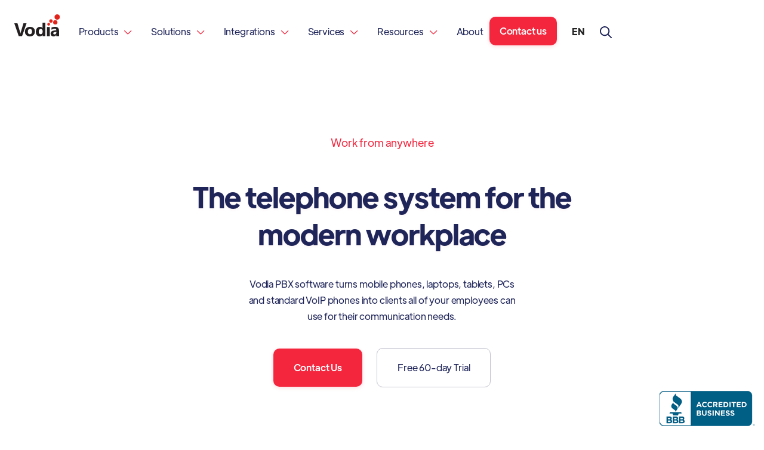

--- FILE ---
content_type: text/html
request_url: https://web.vodia.com/
body_size: 24868
content:
<!DOCTYPE html><!-- Last Published: Fri Dec 19 2025 12:59:19 GMT+0000 (Coordinated Universal Time) --><html data-wf-domain="web.vodia.com" data-wf-page="65a1379d30a9e5fe52fac45c" data-wf-site="65698eb840bd54b62e90e134" lang="en"><head><meta charset="utf-8"/><title>Vodia IP-PBX | Cloud-Based Business Phone System</title><link rel="alternate" hrefLang="x-default" href="https://web.vodia.com/"/><link rel="alternate" hrefLang="en" href="https://web.vodia.com/"/><link rel="alternate" hrefLang="de-DE" href="https://web.vodia.com/de"/><link rel="alternate" hrefLang="fr-FR" href="https://web.vodia.com/fr"/><meta content="Vodia&#x27;s enterprise cloud PBX enables professional business calls from office or remote. Use mobile &amp; desktop apps, VoIP phones with unified caller ID. Teams integration and AI features included. Free trial available." name="description"/><meta content="Vodia IP-PBX | Cloud-Based Business Phone System" property="og:title"/><meta content="Vodia&#x27;s enterprise cloud PBX enables professional business calls from office or remote. Use mobile &amp; desktop apps, VoIP phones with unified caller ID. Teams integration and AI features included. Free trial available." property="og:description"/><meta content="Vodia IP-PBX | Cloud-Based Business Phone System" property="twitter:title"/><meta content="Vodia&#x27;s enterprise cloud PBX enables professional business calls from office or remote. Use mobile &amp; desktop apps, VoIP phones with unified caller ID. Teams integration and AI features included. Free trial available." property="twitter:description"/><meta property="og:type" content="website"/><meta content="summary_large_image" name="twitter:card"/><meta content="width=device-width, initial-scale=1" name="viewport"/><meta content="nET0S0RPCWENGHsiTbdU17GGhchAc5E2Aglo4XCUzNs" name="google-site-verification"/><link href="https://cdn.prod.website-files.com/65698eb840bd54b62e90e134/css/vodia.webflow.shared.220a41d01.min.css" rel="stylesheet" type="text/css"/><link href="https://fonts.googleapis.com" rel="preconnect"/><link href="https://fonts.gstatic.com" rel="preconnect" crossorigin="anonymous"/><script src="https://ajax.googleapis.com/ajax/libs/webfont/1.6.26/webfont.js" type="text/javascript"></script><script type="text/javascript">WebFont.load({  google: {    families: ["PT Sans:400,400italic,700,700italic","DM Sans:regular,500,700","Cormorant Upright:300,regular,500,600,700"]  }});</script><script type="text/javascript">!function(o,c){var n=c.documentElement,t=" w-mod-";n.className+=t+"js",("ontouchstart"in o||o.DocumentTouch&&c instanceof DocumentTouch)&&(n.className+=t+"touch")}(window,document);</script><link href="https://cdn.prod.website-files.com/65698eb840bd54b62e90e134/65698eb840bd54b62e90e1da_ico_32.png" rel="shortcut icon" type="image/x-icon"/><link href="https://cdn.prod.website-files.com/65698eb840bd54b62e90e134/65698eb840bd54b62e90e1dd_ico_256.png" rel="apple-touch-icon"/><script async="" src="https://www.googletagmanager.com/gtag/js?id=G-X2K5M7HVT8"></script><script type="text/javascript">window.dataLayer = window.dataLayer || [];function gtag(){dataLayer.push(arguments);}gtag('set', 'developer_id.dZGVlNj', true);gtag('js', new Date());gtag('config', 'G-X2K5M7HVT8');</script><script src="https://www.google.com/recaptcha/api.js" type="text/javascript"></script><!-- Cookie Consent Mode V2-->
<script>
  // Define dataLayer and the gtag function
  window.dataLayer = window.dataLayer || [];
  function gtag(){dataLayer.push(arguments);}

  // Set default consent to 'denied' as a placeholder
  if(localStorage.getItem('consentMode') === null){
    gtag('consent', 'default', {
      'ad_storage': 'denied',
      'ad_user_data': 'denied',
      'ad_personalization': 'denied',
      'analytics_storage': 'denied',
      'personalization_storage': 'denied',
      'security_storage': 'denied',
      'functionality_storage': 'denied',
    });
    // To further redact your ads data when ad_storage is denied, set ads_data_redaction to true
    gtag('set', 'ads_data_redaction', false);
  } else {
    gtag('consent', 'default', JSON.parse(localStorage.getItem('consentMode')));
  }
</script>
<!-- End Cookie Consent Mode V2-->

<!-- Finsweet Cookie Consent -->
</script async src="https://cdn.jsdelivr.net/npm/@finsweet/cookie-consent@1/fs-cc.js" fs-cc-mode="opt-in" fs-cc-consentmode=“true”></script>
<!-- End Finsweet Cookie Consent -->

<!-- Google Tag Manager -->
<script>(function(w,d,s,l,i){w[l]=w[l]||[];w[l].push({'gtm.start':
new Date().getTime(),event:'gtm.js'});var f=d.getElementsByTagName(s)[0],
j=d.createElement(s),dl=l!='dataLayer'?'&l='+l:'';j.async=true;j.src=
'https://www.googletagmanager.com/gtm.js?id='+i+dl;f.parentNode.insertBefore(j,f);
})(window,document,'script','dataLayer','GTM-PTTDD35');</script>
<!-- End Google Tag Manager -->

<!-- Google Ads tag (gtag.js) -->
<script async src="https://www.googletagmanager.com/gtag/js?id=AW-1067498336"></script>
<script>
  window.dataLayer = window.dataLayer || [];
  function gtag(){dataLayer.push(arguments);}
  gtag('js', new Date());

  gtag('config', 'AW-1067498336');
</script>
<!-- End Google Ads tag (gtag.js) -->

<!-- Hotjar Tracking Code for https://web.vodia.com -->
<script>
    (function(h,o,t,j,a,r){
        h.hj=h.hj||function(){(h.hj.q=h.hj.q||[]).push(arguments)};
        h._hjSettings={hjid:2248215,hjsv:6};
        a=o.getElementsByTagName('head')[0];
        r=o.createElement('script');r.async=1;
        r.src=t+h._hjSettings.hjid+j+h._hjSettings.hjsv;
        a.appendChild(r);
    })(window,document,'https://static.hotjar.com/c/hotjar-','.js?sv=');
</script>
<!-- End Hotjar Tracking Code -->



<!-- Scrollbars -->
<style>
/*  styling scrollbars  */
::-webkit-scrollbar {
  width: 8px;
  height: 6px;
}

::-webkit-scrollbar-track {
  box-shadow: inset 0 0 2px #bebfcc;
  border-radius: 10px;
}

::-webkit-scrollbar-thumb {
  background: #62668a;
  border-radius: 10px;
}

::-webkit-scrollbar-thumb:hover {
  background: #bebfcc;
}
</style>
<!-- End Scrollbars --><style>
	#webinar-banner{
  	display: none;
  }
  
  .vodia-de #webinar-banner{
  	display: block;
  }
</style><script type="text/javascript">window.__WEBFLOW_CURRENCY_SETTINGS = {"currencyCode":"USD","symbol":"$","decimal":".","fractionDigits":2,"group":",","template":"{{wf {\"path\":\"symbol\",\"type\":\"PlainText\"} }} {{wf {\"path\":\"amount\",\"type\":\"CommercePrice\"} }} {{wf {\"path\":\"currencyCode\",\"type\":\"PlainText\"} }}","hideDecimalForWholeNumbers":false};</script></head><body><div class="page-wrapper"><div data-collapse="medium" data-animation="over-right" data-duration="1000" data-easing="ease-out-expo" data-easing2="ease-out-expo" data-w-id="a2bcef64-b1f2-1eae-43fe-bfa06077b42f" role="banner" class="header w-nav"><div class="header-shadow"></div><div class="container-header"><div data-w-id="a2bcef64-b1f2-1eae-43fe-bfa06077b432" class="split-content header-left"><a href="/" aria-current="page" class="brand-header w-nav-brand w--current"><img src="https://cdn.prod.website-files.com/65698eb840bd54b62e90e134/65698eb840bd54b62e90e1d2_logo2%20(1).svg" alt="" class="header-logo"/></a><nav role="navigation" class="nav-menu w-nav-menu"><ul role="list" class="header-navigation"><li class="hide"><a href="/" aria-current="page" class="nav-link w--current">Home</a></li><li class="nav-item-wrapper"><div data-hover="false" data-delay="0" data-w-id="a2bcef64-b1f2-1eae-43fe-bfa06077b43b" class="dropdown-header w-dropdown"><div class="nav-link dropdown w-dropdown-toggle"><div class="dropdown-text">Products<span class="icon-header-dropdown"></span></div><div class="dropdown-button header-button"><div class="icon-header-dropdown mobile"></div></div></div><nav class="dropdown-list w-dropdown-list"><div class="w-layout-grid dropdown-grid dropdowngrid2"><div id="w-node-a2bcef64-b1f2-1eae-43fe-bfa06077b446-6077b42f" class="drop-div first"><div class="drop-title">PBX</div><div class="w-layout-grid drop-grid"><div class="dropdown-menu-wrapper"><a href="/why-vodia" class="drop-link w-inline-block"><div class="drop-text"><div>Vodia PBX</div></div></a><a href="/feature-overview" class="drop-link w-inline-block"><div class="drop-text"><div>Features Overview</div></div></a><a href="/features-list" class="drop-link w-inline-block"><div class="drop-text"><div>Full Features List</div></div></a><a href="/sbc-and-cloud" class="drop-link w-inline-block"><div class="drop-text"><div>SBC and Cloud</div></div></a><a href="/on-premise" class="drop-link w-inline-block"><div class="drop-text"><div>On-premise</div></div></a></div></div></div><div id="w-node-a2bcef64-b1f2-1eae-43fe-bfa06077b45f-6077b42f" class="drop-div first"><div class="drop-title">Softphone</div><div class="w-layout-grid drop-grid"><div class="dropdown-menu-wrapper"><a href="/desktop-app" class="drop-link w-inline-block"><div class="drop-text"><div>Windows</div></div></a><a href="/android-app" class="drop-link w-inline-block"><div class="drop-text"><div>Android</div></div></a><a href="/ios-app" class="drop-link w-inline-block"><div class="drop-text"><div>iOS</div></div></a></div></div></div></div></nav></div></li><li class="nav-item-wrapper"><div data-hover="false" data-delay="0" data-w-id="a2bcef64-b1f2-1eae-43fe-bfa06077b471" class="dropdown-header w-dropdown"><div class="nav-link dropdown w-dropdown-toggle"><div class="dropdown-text">Solutions<span class="icon-header-dropdown"></span></div><div class="dropdown-button header-button"><div class="icon-header-dropdown mobile"></div></div></div><nav class="dropdown-list scroll w-dropdown-list"><div class="w-layout-grid dropdown-grid dropdowngrid2"><div id="w-node-a2bcef64-b1f2-1eae-43fe-bfa06077b47c-6077b42f" class="drop-div first"><div class="drop-title">By Business Size</div><div class="w-layout-grid drop-grid"><div class="dropdown-menu-wrapper"><a href="/soho" class="drop-link w-inline-block"><div class="drop-text"><div>Small Office, Home Office</div></div></a><a href="/small-business-phone-system" class="drop-link link-blog-en w-inline-block"><div class="drop-text"><div>Medium-sized Corporations</div></div></a><a href="/corporations" class="drop-link w-inline-block"><div class="drop-text"><div>Enterprises</div></div></a></div></div></div><div id="w-node-a2bcef64-b1f2-1eae-43fe-bfa06077b491-6077b42f" class="drop-div first"><div class="drop-title">By Industry</div><div class="w-layout-grid drop-grid"><div class="dropdown-menu-wrapper"><a href="/solutions/industries/healthcare" class="drop-link w-inline-block"><div class="drop-text"><div>Healthcare</div></div></a><a href="/solutions/industries/hospitality" class="drop-link w-inline-block"><div class="drop-text"><div>Hospitality<br/></div></div></a><a href="/solutions/industries/ict-service-provider" class="drop-link w-inline-block"><div class="drop-text"><div>Internet and Telco</div></div></a><a href="/solutions/industries/long-term-care" class="drop-link w-inline-block"><div class="drop-text"><div>Long-term Care</div></div></a><a href="/solutions/industries/maritime" class="drop-link w-inline-block"><div class="drop-text"><div>Maritime / Cruising</div></div></a><a href="/solutions/industries/public" class="drop-link w-inline-block"><div class="drop-text"><div>Public Sector</div></div></a><a href="/solutions/industries/real-estate" class="drop-link w-inline-block"><div class="drop-text"><div>Real Estate</div></div></a></div></div></div></div></nav></div></li><li class="nav-item-wrapper"><div data-hover="false" data-delay="0" data-w-id="a2bcef64-b1f2-1eae-43fe-bfa06077b4b0" class="dropdown-header w-dropdown"><div class="nav-link dropdown w-dropdown-toggle"><div class="dropdown-text">Integrations<span class="icon-header-dropdown"></span></div><div class="dropdown-button header-button"><div class="icon-header-dropdown mobile"></div></div></div><nav class="dropdown-list w-dropdown-list"><div class="w-layout-grid dropdown-grid dropdowngrid1"><div id="w-node-a2bcef64-b1f2-1eae-43fe-bfa06077b4bb-6077b42f" class="drop-div first"><div class="drop-title">Integrations</div><div class="w-layout-grid drop-grid"><div class="dropdown-menu-wrapper"><a href="/integrations" class="drop-link w-inline-block"><div class="drop-text"><div>Integrations  Hub</div></div></a><a href="/microsoft-teams" class="drop-link w-inline-block"><div class="drop-text"><div>Microsoft Teams</div></div></a></div></div></div></div></nav></div></li><li class="nav-item-wrapper hide"><div data-hover="false" data-delay="0" class="dropdown-header w-dropdown"><div class="nav-link dropdown w-dropdown-toggle"><div class="dropdown-button header-button"><div class="icon-header-dropdown mobile"></div></div><div class="dropdown-text">Features   <span class="icon-header-dropdown"></span></div></div><nav class="dropdown-list w-dropdown-list"><div class="w-layout-grid dropdown-grid"><div id="w-node-a2bcef64-b1f2-1eae-43fe-bfa06077b4d4-6077b42f" class="drop-div first"><div class="drop-title">Pages</div><div class="w-layout-grid drop-grid"><div class="dropdown-menu-wrapper"><a href="/" aria-current="page" class="drop-link w-inline-block w--current"><div class="drop-text"><div>Home</div></div></a><a href="/about" class="drop-link w-inline-block"><div class="drop-text"><div>About</div></div></a><a href="/contact" class="drop-link w-inline-block"><div class="drop-text"><div>Contact</div></div></a><a href="/professional-services" class="drop-link w-inline-block"><div class="drop-text"><div>Services</div></div></a><a href="/soho" class="drop-link w-inline-block"><div class="drop-text"><div class="text-block">Service Single</div></div></a></div><div class="dropdown-menu-wrapper"><a href="/case-studies" class="drop-link w-inline-block"><div class="drop-text"><div>Case Studies</div><div class="badge"><div>CMS</div></div></div></a><a href="/careers" class="drop-link w-inline-block"><div class="drop-text"><div>Careers</div><div class="badge"><div>CMS</div></div></div></a><a href="/blog" class="drop-link w-inline-block"><div class="drop-text"><div>Blog</div><div class="badge"><div>CMS</div></div></div></a></div><div class="dropdown-menu-wrapper"><a href="/multiple-tenant-license" class="drop-link w-inline-block"><div class="drop-text"><div>Packages</div><div class="badge"><div>eCommerce</div></div></div></a></div></div></div></div></nav></div></li><li class="nav-item-wrapper"><div data-hover="false" data-delay="0" data-w-id="a2bcef64-b1f2-1eae-43fe-bfa06077b50c" class="dropdown-header w-dropdown"><div class="nav-link dropdown w-dropdown-toggle"><div class="dropdown-text">Services<span class="icon-header-dropdown"></span></div><div class="dropdown-button header-button"><div class="icon-header-dropdown mobile"></div></div></div><nav class="dropdown-list w-dropdown-list"><div class="w-layout-grid dropdown-grid dropdowngrid1"><div id="w-node-a2bcef64-b1f2-1eae-43fe-bfa06077b517-6077b42f" class="drop-div first"><div class="drop-title">Services<br/></div><div class="w-layout-grid drop-grid"><div class="dropdown-menu-wrapper"><a href="/professional-services" class="drop-link w-inline-block"><div class="drop-text"><div>Professional Services</div></div></a></div></div></div></div></nav></div></li><li class="nav-item-wrapper"><div data-hover="false" data-delay="0" data-w-id="a2bcef64-b1f2-1eae-43fe-bfa06077b522" class="dropdown-header w-dropdown"><div class="nav-link dropdown w-dropdown-toggle"><div class="dropdown-text">Resources<span class="icon-header-dropdown"></span></div><div class="dropdown-button header-button"><div class="icon-header-dropdown mobile"></div></div></div><nav class="dropdown-list w-dropdown-list"><div class="w-layout-grid dropdown-grid dropdowngrid1"><div id="w-node-a2bcef64-b1f2-1eae-43fe-bfa06077b52d-6077b42f" class="drop-div first"><div class="drop-title">Resources</div><div class="w-layout-grid drop-grid"><div class="dropdown-menu-wrapper"><a href="/case-studies" class="drop-link w-inline-block"><div class="drop-text"><div>Case Studies</div></div></a><a href="/multiple-tenant-license" class="drop-link w-inline-block"><div class="drop-text"><div>Licenses</div></div></a><a href="/branding" class="drop-link w-inline-block"><div class="drop-text"><div>Branding</div></div></a><a href="/sip-trunk-providers" class="drop-link w-inline-block"><div class="drop-text"><div>SIP Providers</div></div></a><a href="/supported-phones" class="drop-link w-inline-block"><div class="drop-text"><div>Supported Phones</div></div></a><a href="https://doc.vodia.com/" target="_blank" class="drop-link w-inline-block"><div class="drop-text"><div>Documentation</div></div></a><a href="https://forum.vodia.com/" target="_blank" class="drop-link w-inline-block"><div class="drop-text"><div>Forum</div></div></a><a href="https://vodia.atlassian.net/servicedesk/customer/portals" target="_blank" class="drop-link w-inline-block"><div class="drop-text"><div>Support</div></div></a><a href="/blog" class="drop-link link-blog-en w-inline-block"><div class="drop-text"><div>Blog</div></div></a><a href="https://portal.vodia.com/" target="_blank" class="drop-link w-inline-block"><div class="drop-text"><div>Portal</div></div></a></div></div></div></div></nav></div></li><li class="nav-item-wrapper-2"><a href="/about" class="nav-link-2">About</a></li></ul><a href="/contact" class="button-primary header-button-mobile w-button">Contact us</a></nav></div><div data-w-id="a2bcef64-b1f2-1eae-43fe-bfa06077b563" class="split-content header-right"><a href="/contact" class="button-primary header-button w-button">Contact us</a><div class="menu-button w-nav-button"><div data-is-ix2-target="1" class="menu-icon" data-w-id="a2bcef64-b1f2-1eae-43fe-bfa06077b59f" data-animation-type="lottie" data-src="https://cdn.prod.website-files.com/65698eb840bd54b62e90e134/65698eb840bd54b62e90e1b6_icon-menu-growth-template.json" data-loop="0" data-direction="1" data-autoplay="0" data-renderer="svg" data-default-duration="2.4791666666666665" data-duration="0"></div></div><div class="w-locales-list"><div id="wg-element-wrapper" data-w-id="a2bcef64-b1f2-1eae-43fe-bfa06077b5a1" class="wg-element-wrapper sw5"><div data-hover="true" data-delay="300" data-w-id="a2bcef64-b1f2-1eae-43fe-bfa06077b5a2" class="wg-dropdown-1 w-dropdown"><div lang="en" class="wg-dd-1-togle w-dropdown-toggle"><div>EN</div></div><nav data-w-id="a2bcef64-b1f2-1eae-43fe-bfa06077b5a5" class="wg-dd-1-list w-dropdown-list"><div role="list" class="w-locales-items"><div role="listitem" class="w-locales-item"><a hreflang="en" href="/" aria-current="page" class="wg-dropdown-1-link-2 w--current">EN</a></div><div role="listitem" class="w-locales-item"><a hreflang="de-DE" href="/de" class="wg-dropdown-1-link-2">DE</a></div><div role="listitem" class="w-locales-item"><a hreflang="fr-FR" href="/fr" class="wg-dropdown-1-link-2">FR</a></div></div></nav></div></div></div><div data-hover="false" data-delay="0" class="w-dropdown"><div class="search-toggle w-dropdown-toggle"><img src="https://cdn.prod.website-files.com/65698eb840bd54b62e90e134/659c0dcef08bf4cfc4e90dc1_search%20icon.svg" loading="lazy" width="20" alt="Search Icon
" class="image-18"/></div><nav class="search-dropdown w-dropdown-list"><form action="/search" class="w-form"><input class="search-input w-input" maxlength="256" name="query" placeholder="Search…" type="search" id="search" required=""/></form></nav></div></div></div><div class="container-default w-container"></div><div class="w-embed"><style>
select{
appearance: none;
}
</style></div></div><div data-w-id="868e3386-a910-bdd7-45b6-5ead6cd7cc7e" class="header-shadow-div"></div><section class="section home-hero"><div class="container-medium-714px text-center w-container"><div class="subtitle">Work from anywhere</div><h1 class="heading"><strong>The telephone system for the modern workplace</strong></h1><p class="paragraph home-hero">Vodia PBX software turns mobile phones, laptops, tablets, PCs and standard VoIP phones into clients all of your employees can use for their communication needs.</p><div class="_2-buttons center"><a href="/contact" class="button-primary large w-button">Contact Us</a><div class="space _2-buttons"></div><a href="/60-day-trial" class="button-secondary large w-button">Free 60-day Trial </a></div></div><div class="container-medium-1049px home-hero w-container"><div data-w-id="8e90835a-7ce1-7862-4071-f8a1cea1bfcf" style="-webkit-transform:translate3d(0, 0, 0) scale3d(0.97, 0.97, 1) rotateX(0) rotateY(0) rotateZ(0) skew(0, 0);-moz-transform:translate3d(0, 0, 0) scale3d(0.97, 0.97, 1) rotateX(0) rotateY(0) rotateZ(0) skew(0, 0);-ms-transform:translate3d(0, 0, 0) scale3d(0.97, 0.97, 1) rotateX(0) rotateY(0) rotateZ(0) skew(0, 0);transform:translate3d(0, 0, 0) scale3d(0.97, 0.97, 1) rotateX(0) rotateY(0) rotateZ(0) skew(0, 0);opacity:0" class="images-home-hero-wrapper"><img src="https://cdn.prod.website-files.com/65698eb840bd54b62e90e134/67d2a292cd8cac418c71fe94_browser%20app.png" loading="lazy" sizes="(max-width: 767px) 100vw, (max-width: 991px) 95vw, 939.9791870117188px" srcset="https://cdn.prod.website-files.com/65698eb840bd54b62e90e134/67d2a292cd8cac418c71fe94_browser%20app-p-500.png 500w, https://cdn.prod.website-files.com/65698eb840bd54b62e90e134/67d2a292cd8cac418c71fe94_browser%20app-p-800.png 800w, https://cdn.prod.website-files.com/65698eb840bd54b62e90e134/67d2a292cd8cac418c71fe94_browser%20app.png 1050w" alt="" class="image home-hero-1"/><div class="image-wrapper home-hero-2 ios-app"><img src="https://cdn.prod.website-files.com/65698eb840bd54b62e90e134/669f83104d34453dbafb80d8_ios%20extensions.png" width="280" alt="" class="image home-hero-2 home-iphone"/></div><div class="image-wrapper home-hero-3"><img src="https://cdn.prod.website-files.com/65698eb840bd54b62e90e134/668f9922b7f734756c8a8940_android%20incoming%20call.png" width="270" alt="" class="image home-hero-4 home-android"/></div></div><img src="https://cdn.prod.website-files.com/65698eb840bd54b62e90e134/65698eb840bd54b62e90e154_growth-line-growth-template.svg" alt="" class="bg home-hero"/></div></section><div class="container-default w-container"><div class="divider"></div></div><section class="section"><div data-w-id="c258df85-8163-49e0-10d0-cdae49514ce1" class="container-small-540px text-center w-container"><div class="subtitle">Preferred by Industry Leaders in 50+ Countries</div><h2 class="heading-31 brands-heading"><strong>The World&#x27;s Leading Companies Rely on the Vodia Phone System</strong></h2></div><div data-w-id="c258df85-8163-49e0-10d0-cdae49514ce7" class="container-default w-container"><div class="carousel-component"><div class="carousel"><div class="logo-carousel-wrap-3"><ul role="list" class="logo-carousel"><li class="logo-carousel-item"><img src="https://cdn.prod.website-files.com/65698eb840bd54b62e90e134/65698eb840bd54b62e90e31e_allstate.png" loading="lazy" id="w-node-c258df85-8163-49e0-10d0-cdae49514ced-49514ce0" alt=" Allstate Versicherung" class="image-max-height"/></li><li class="logo-carousel-item"><img src="https://cdn.prod.website-files.com/65698eb840bd54b62e90e134/65698eb840bd54b62e90e31f_arlington.png" loading="lazy" id="w-node-c258df85-8163-49e0-10d0-cdae49514cef-49514ce0" alt="Arlington Hotels" class="image-max-height"/></li><li class="logo-carousel-item"><img src="https://cdn.prod.website-files.com/65698eb840bd54b62e90e134/65698eb840bd54b62e90e320_cps.png" loading="lazy" id="w-node-c258df85-8163-49e0-10d0-cdae49514cf1-49514ce0" alt="Chicago Public Schools" class="image-max-height"/></li><li class="logo-carousel-item"><img src="https://cdn.prod.website-files.com/65698eb840bd54b62e90e134/65698eb840bd54b62e90e321_dodge.png" loading="lazy" id="w-node-c258df85-8163-49e0-10d0-cdae49514cf3-49514ce0" alt="Dodge Automobile" class="image-max-height"/></li><li class="logo-carousel-item"><img src="https://cdn.prod.website-files.com/65698eb840bd54b62e90e134/65698eb840bd54b62e90e322_kia.png" loading="lazy" id="w-node-c258df85-8163-49e0-10d0-cdae49514cf5-49514ce0" alt="Kia Motors" class="image-max-height"/></li><li class="logo-carousel-item"><img src="https://cdn.prod.website-files.com/65698eb840bd54b62e90e134/65698eb840bd54b62e90e323_nikon.png" loading="lazy" id="w-node-c258df85-8163-49e0-10d0-cdae49514cf7-49514ce0" alt="Nikon Corporation" class="image-max-height"/></li><li class="logo-carousel-item"><img src="https://cdn.prod.website-files.com/65698eb840bd54b62e90e134/65698eb840bd54b62e90e329_nissan.png" loading="lazy" id="w-node-c258df85-8163-49e0-10d0-cdae49514cf9-49514ce0" alt="Nissan Motor Corporation" class="image-max-height"/></li><li class="logo-carousel-item"><img src="https://cdn.prod.website-files.com/65698eb840bd54b62e90e134/65698eb840bd54b62e90e35e_salvation.png" loading="lazy" id="w-node-c258df85-8163-49e0-10d0-cdae49514cfb-49514ce0" alt="The Salvation Army" class="image-max-height"/></li></ul><div class="logo-carousel-clone"><ul role="list" class="logo-carousel"><li class="logo-carousel-item"><img src="https://cdn.prod.website-files.com/65698eb840bd54b62e90e134/65698eb840bd54b62e90e31e_allstate.png" loading="lazy" id="w-node-c258df85-8163-49e0-10d0-cdae49514cff-49514ce0" alt=" Allstate Versicherung" class="image-max-height"/></li><li class="logo-carousel-item"><img src="https://cdn.prod.website-files.com/65698eb840bd54b62e90e134/65698eb840bd54b62e90e31f_arlington.png" loading="lazy" id="w-node-c258df85-8163-49e0-10d0-cdae49514d01-49514ce0" alt="Arlington Hotels" class="image-max-height"/></li><li class="logo-carousel-item"><img src="https://cdn.prod.website-files.com/65698eb840bd54b62e90e134/65698eb840bd54b62e90e320_cps.png" loading="lazy" id="w-node-c258df85-8163-49e0-10d0-cdae49514d03-49514ce0" alt="Chicago Public Schools" class="image-max-height"/></li><li class="logo-carousel-item"><img src="https://cdn.prod.website-files.com/65698eb840bd54b62e90e134/65698eb840bd54b62e90e321_dodge.png" loading="lazy" id="w-node-c258df85-8163-49e0-10d0-cdae49514d05-49514ce0" alt="Dodge Automobile" class="image-max-height"/></li><li class="logo-carousel-item"><img src="https://cdn.prod.website-files.com/65698eb840bd54b62e90e134/65698eb840bd54b62e90e322_kia.png" loading="lazy" id="w-node-c258df85-8163-49e0-10d0-cdae49514d07-49514ce0" alt="Kia Motors" class="image-max-height"/></li><li class="logo-carousel-item"><img src="https://cdn.prod.website-files.com/65698eb840bd54b62e90e134/65698eb840bd54b62e90e323_nikon.png" loading="lazy" id="w-node-c258df85-8163-49e0-10d0-cdae49514d09-49514ce0" alt="Nikon Corporation" class="image-max-height"/></li><li class="logo-carousel-item"><img src="https://cdn.prod.website-files.com/65698eb840bd54b62e90e134/65698eb840bd54b62e90e329_nissan.png" loading="lazy" id="w-node-c258df85-8163-49e0-10d0-cdae49514d0b-49514ce0" alt="Nissan Motor Corporation" class="image-max-height"/></li><li class="logo-carousel-item"><img src="https://cdn.prod.website-files.com/65698eb840bd54b62e90e134/65698eb840bd54b62e90e35e_salvation.png" loading="lazy" id="w-node-c258df85-8163-49e0-10d0-cdae49514d0d-49514ce0" alt="The Salvation Army" class="image-max-height"/></li></ul></div></div></div></div></div></section><section class="section background-neutral-100"><div class="container-medium-672px text-center w-container"><div class="subtitle">Deploy in Minutes</div><h2><strong>Launch a Vodia PBX in Minutes - No Delays, No Licensing Hassles</strong></h2><p class="paragraph">Try the Vodia PBX instantly with prepaid cloud instances on <strong>Azure</strong>, <strong>AWS</strong>, and <strong>DigitalOcean</strong>. These fully licensed, preconfigured deployments run directly inside your own cloud account, so there’s no need to sign up with Vodia or wait for license approval. It’s the fastest way to test a production-ready PBX in a real environment - with no setup delays, no commitment, and full control from the start.</p></div><div class="container-default w-container"><div data-easing="linear" data-current="Tab 1" data-duration-in="0" data-duration-out="0" class="row-2 flex-center w-tabs"><div class="col _2col tab-menu w-tab-menu"><a data-w-tab="Tab 1" class="tab-link-2 w-inline-block w-tab-link w--current"><h2 class="h3 mb-0">Microsoft Azure</h2><div class="tab_text-wrapper"><p class="tab_text">Deploy the Vodia PBX directly through the Azure Marketplace. Perfect for teams already working in the Microsoft ecosystem who want fast, seamless integration.</p></div></a><a data-w-tab="Tab 2" class="tab-link-2 w-inline-block w-tab-link"><h2 class="h3 mb-0">Amazon Web Services (AWS)</h2><div class="tab_text-wrapper"><p class="tab_text">Launch a fully licensed Vodia PBX on AWS in minutes. Ideal for scalable deployments and users already building within Amazon’s cloud infrastructure.</p></div></a><a data-w-tab="Tab 3" class="tab-link-2 w-inline-block w-tab-link"><h2 class="h3 mb-0">DigitalOcean</h2><div class="tab_text-wrapper"><p class="tab_text">Get started quickly with a lightweight, cost-effective PBX deployment on DigitalOcean. A great option for startups, dev teams, and lean IT environments.</p></div></a></div><div class="col _2col overflow-visible w-tab-content"><div data-w-tab="Tab 1" class="tab_pane w-tab-pane w--tab-active"><div class="tab_illo-wrapper"><div class="image-wrapper our-process marketplaces"><img alt="" src="https://cdn.prod.website-files.com/65698eb840bd54b62e90e134/68667d077a3c970637390462_azure.jpg" class="image our-process markeplaces"/></div><a href="https://azuremarketplace.microsoft.com/en-us/marketplace/apps/vodianetworksinc1736468568795.vodia-azure-prod?tab=Overview" target="_blank" class="button-primary w-button">Deploy on Microsoft Azure</a></div></div><div data-w-tab="Tab 2" class="tab_pane w-tab-pane"><div class="tab_illo-wrapper"><div class="image-wrapper our-process marketplaces"><img alt="" src="https://cdn.prod.website-files.com/65698eb840bd54b62e90e134/68667d0762d8653c77c3108d_aws.jpg" class="image our-process markeplaces"/></div><a href="https://aws.amazon.com/marketplace/pp/prodview-k4gepe5tujjgy" target="_blank" class="button-primary w-button">Deploy on AWS</a></div></div><div data-w-tab="Tab 3" class="tab_pane w-tab-pane"><div class="tab_illo-wrapper"><div class="image-wrapper our-process marketplaces"><img alt="" src="https://cdn.prod.website-files.com/65698eb840bd54b62e90e134/68667d09b0a825a5c66f3491_digitalocean.jpg" class="image our-process markeplaces"/></div><a href="https://marketplace.digitalocean.com/apps/vodia-pbx-prepaid-offer" target="_blank" class="button-primary w-button">Deploy on DigitalOcean</a></div></div></div></div></div></section><section class="section"><div class="container-medium-620px text-center w-container"><div class="subtitle">A robust suite of apps and features</div><h2><strong> Meet your organization&#x27;s demand for new requirements</strong></h2><p class="paragraph services-section">The telephony system has undergone another fundamental change in requirements from employees, employers, customers and other callers. We address these with a robust suite comprising server software, apps and integrations designed for VoIP hardware and services and business software solutions.</p></div><div class="container-default w-container"><div class="w-layout-grid section-grid-x6"><a href="#" class="card service-card w-inline-block"><img src="https://cdn.prod.website-files.com/65698eb840bd54b62e90e134/65698eb840bd54b62e90e22b_hame_1.svg" alt="Software Devices Logo
" class="service-icon"/><h3><strong>Any device</strong></h3><p class="paragraph card-service">Vodia PBX software turns any mobile phone, laptop, tablet or PC into a VoIP client employees can use from anywhere, anytime. </p><div class="w-layout-grid card-service-grid"><div class="card-service-content"><img src="https://cdn.prod.website-files.com/65698eb840bd54b62e90e134/65698eb840bd54b62e90e18d_icon-our-services-01-growth-template.svg" alt="" class="card-service-content-icon"/><div>Laptop &amp; PC, tablet</div></div><div class="card-service-content"><img src="https://cdn.prod.website-files.com/65698eb840bd54b62e90e134/65698eb840bd54b62e90e18d_icon-our-services-01-growth-template.svg" alt="" class="card-service-content-icon"/><div>SIP VoIP devices</div></div><div class="card-service-content"><img src="https://cdn.prod.website-files.com/65698eb840bd54b62e90e134/65698eb840bd54b62e90e18d_icon-our-services-01-growth-template.svg" alt="" class="card-service-content-icon"/><div>Mobile devices</div></div></div></a><a href="#" class="card service-card w-inline-block"><img src="https://cdn.prod.website-files.com/65698eb840bd54b62e90e134/65698eb840bd54b62e90e22e_home_2.svg" alt="" class="service-icon"/><h3><strong>Business caller-ID</strong></h3><p class="paragraph card-service">Even calls forwarded from a desk phone are identified on individual devices. These calls<br/>remain separate from employees’ private numbers.</p><div class="w-layout-grid card-service-grid"><div class="card-service-content"><img src="https://cdn.prod.website-files.com/65698eb840bd54b62e90e134/65698eb840bd54b62e90e18c_icon-our-services-02-growth-template.svg" alt="" class="card-service-content-icon"/><div>Convenience</div></div><div class="card-service-content"><img src="https://cdn.prod.website-files.com/65698eb840bd54b62e90e134/65698eb840bd54b62e90e18c_icon-our-services-02-growth-template.svg" alt="" class="card-service-content-icon"/><div>Privacy</div></div><div class="card-service-content"><img src="https://cdn.prod.website-files.com/65698eb840bd54b62e90e134/65698eb840bd54b62e90e18c_icon-our-services-02-growth-template.svg" alt="" class="card-service-content-icon"/><div>Accessibility</div></div></div></a><a href="#" class="card service-card w-inline-block"><img src="https://cdn.prod.website-files.com/65698eb840bd54b62e90e134/65698eb840bd54b62e90e22d_home_3.svg" alt="" class="service-icon"/><h3><strong>Business hours</strong></h3><p class="paragraph card-service">Define office hours when employees can receive calls on their mobile devices. </p><div class="w-layout-grid card-service-grid"><div class="card-service-content"><img src="https://cdn.prod.website-files.com/65698eb840bd54b62e90e134/65698eb840bd54b62e90e172_icon-our-services-03-growth-template.svg" alt="" class="card-service-content-icon"/><div>No early-morning or late-night calls</div></div><div class="card-service-content"><img src="https://cdn.prod.website-files.com/65698eb840bd54b62e90e134/65698eb840bd54b62e90e172_icon-our-services-03-growth-template.svg" alt="" class="card-service-content-icon"/><div>VoIP phones remain unaffected</div></div><div class="card-service-content"><img src="https://cdn.prod.website-files.com/65698eb840bd54b62e90e134/65698eb840bd54b62e90e172_icon-our-services-03-growth-template.svg" alt="" class="card-service-content-icon"/><div>Calls outside office hours go straight to individual voicemails</div></div></div></a><a href="#" class="card service-card w-inline-block"><img src="https://cdn.prod.website-files.com/65698eb840bd54b62e90e134/65698eb840bd54b62e90e22c_home_4.svg" alt="" class="service-icon"/><h3><strong>Data ownership</strong></h3><p class="paragraph card-service">With Vodia PBX software, your company data remains on your server, not on your employees’ devices. Data such as call records, text messages and address book entries aren’t stored in client devices. If an employee leaves the company, the data stays with your organization. </p><div class="w-layout-grid card-service-grid"><div class="card-service-content"><img src="https://cdn.prod.website-files.com/65698eb840bd54b62e90e134/65698eb840bd54b62e90e18e_icon-our-services-04-growth-template.svg" alt="" class="card-service-content-icon"/><div>Data remains on PBX</div></div><div class="card-service-content"><img src="https://cdn.prod.website-files.com/65698eb840bd54b62e90e134/65698eb840bd54b62e90e18e_icon-our-services-04-growth-template.svg" alt="" class="card-service-content-icon"/><div>SMS/MMS included</div></div><div class="card-service-content"><img src="https://cdn.prod.website-files.com/65698eb840bd54b62e90e134/65698eb840bd54b62e90e18e_icon-our-services-04-growth-template.svg" alt="" class="card-service-content-icon"/><div>Retain call records and address book entries</div></div></div></a><a href="#" class="card service-card w-inline-block"><img src="https://cdn.prod.website-files.com/65698eb840bd54b62e90e134/65698eb840bd54b62e90e22a_home_5.svg" alt="" class="service-icon"/><h3 class="heading-32">System integrations</h3><p class="paragraph card-service">Vodia PBX software is equipped for integration with hospitality systems and CRMs such as HubSpot and SalesForce – the PBX also supports ActionURL and server-side EMCA script for integrating with non-mainstream CRM systems. Other integrations include Microsoft and Google contacts and MongoDB and MySQL for call data records (CDR).</p><div class="w-layout-grid card-service-grid"><div class="card-service-content"><img src="https://cdn.prod.website-files.com/65698eb840bd54b62e90e134/65698eb840bd54b62e90e1b2_icon-our-services-05-growth-template.svg" alt="" class="card-service-content-icon"/><div>HubSpot</div></div><div class="card-service-content"><img src="https://cdn.prod.website-files.com/65698eb840bd54b62e90e134/65698eb840bd54b62e90e1b2_icon-our-services-05-growth-template.svg" alt="" class="card-service-content-icon"/><div>Zoho</div></div><div class="card-service-content"><img src="https://cdn.prod.website-files.com/65698eb840bd54b62e90e134/65698eb840bd54b62e90e1b2_icon-our-services-05-growth-template.svg" alt="" class="card-service-content-icon"/><div>Salesforce</div></div></div></a><a href="#" class="card service-card w-inline-block"><img src="https://cdn.prod.website-files.com/65698eb840bd54b62e90e134/65698eb840bd54b62e90e21a_home_6.svg" alt="SMS / MMS Icon
" class="service-icon"/><h3><strong>SMS &amp; MMS</strong></h3><p class="paragraph card-service">Multimedia messaging is a powerful communications tool. Vodia PBX software supports multimedia messaging from employee smartphones. The user front end includes an instant message tool, so users can send messages within the PBX through the web interface.</p><div class="w-layout-grid card-service-grid"><div class="card-service-content"><img src="https://cdn.prod.website-files.com/65698eb840bd54b62e90e134/65698eb840bd54b62e90e190_icon-our-services-06-growth-template.svg" alt="" class="card-service-content-icon"/><div>SMS &amp; MMS to and from employee smartphones</div></div><div class="card-service-content"><img src="https://cdn.prod.website-files.com/65698eb840bd54b62e90e134/65698eb840bd54b62e90e190_icon-our-services-06-growth-template.svg" alt="" class="card-service-content-icon"/><div>Built-in instant messaging</div></div><div class="card-service-content"><img src="https://cdn.prod.website-files.com/65698eb840bd54b62e90e134/65698eb840bd54b62e90e190_icon-our-services-06-growth-template.svg" alt="" class="card-service-content-icon"/><div>No need to rely on third party messaging apps</div></div></div></a></div></div></section><div class="container-default hide-en hide-fr w-container"><div class="divider"></div></div><section class="section hide-en hide-fr"><div data-w-id="9826d76a-d2aa-a053-9208-83ee66ed5497" style="-webkit-transform:translate3d(0, 0, 0) scale3d(0.97, 0.97, 1) rotateX(0) rotateY(0) rotateZ(0) skew(0, 0);-moz-transform:translate3d(0, 0, 0) scale3d(0.97, 0.97, 1) rotateX(0) rotateY(0) rotateZ(0) skew(0, 0);-ms-transform:translate3d(0, 0, 0) scale3d(0.97, 0.97, 1) rotateX(0) rotateY(0) rotateZ(0) skew(0, 0);transform:translate3d(0, 0, 0) scale3d(0.97, 0.97, 1) rotateX(0) rotateY(0) rotateZ(0) skew(0, 0);opacity:0" class="container-default w-container"><div class="subtitle">Featured across industry and business media</div><h2 class="heading-31 brands-heading left-aligned"><strong>Known from...</strong></h2></div><div data-w-id="9826d76a-d2aa-a053-9208-83ee66ed549d" class="container-default w-container"><div class="carousel-component"><div class="carousel"><div style="-webkit-transform:translate3d(0%, 0, 0) scale3d(1, 1, 1) rotateX(0) rotateY(0) rotateZ(0) skew(0, 0);-moz-transform:translate3d(0%, 0, 0) scale3d(1, 1, 1) rotateX(0) rotateY(0) rotateZ(0) skew(0, 0);-ms-transform:translate3d(0%, 0, 0) scale3d(1, 1, 1) rotateX(0) rotateY(0) rotateZ(0) skew(0, 0);transform:translate3d(0%, 0, 0) scale3d(1, 1, 1) rotateX(0) rotateY(0) rotateZ(0) skew(0, 0)" class="logo-carousel-wrap-3"><ul role="list" class="logo-carousel"><li class="logo-carousel-item"><img id="w-node-_9826d76a-d2aa-a053-9208-83ee66ed54a3-52fac45c" loading="lazy" alt=" Allstate Versicherung" src="https://cdn.prod.website-files.com/65698eb840bd54b62e90e134/68b826a7c36baa9c9e337ee9_cmm360.png" class="image-max-height"/></li><li class="logo-carousel-item"><img id="w-node-_9826d76a-d2aa-a053-9208-83ee66ed54a5-52fac45c" loading="lazy" alt="Arlington Hotels" src="https://cdn.prod.website-files.com/65698eb840bd54b62e90e134/68b826a7431ad043c74f2804_business%20prestige.png" class="image-max-height"/></li><li class="logo-carousel-item"><img id="w-node-_9826d76a-d2aa-a053-9208-83ee66ed54a7-52fac45c" loading="lazy" alt="Chicago Public Schools" src="https://cdn.prod.website-files.com/65698eb840bd54b62e90e134/68b826a723ba0b21a952a3bf_die%20wirtschaft.png" class="image-max-height"/></li><li class="logo-carousel-item"><img id="w-node-_9826d76a-d2aa-a053-9208-83ee66ed54a9-52fac45c" loading="lazy" alt="Dodge Automobile" src="https://cdn.prod.website-files.com/65698eb840bd54b62e90e134/68b826a7f0b15439fb12995d_heute.png" class="image-max-height"/></li><li class="logo-carousel-item"><img id="w-node-_9826d76a-d2aa-a053-9208-83ee66ed54ab-52fac45c" loading="lazy" alt="Kia Motors" src="https://cdn.prod.website-files.com/65698eb840bd54b62e90e134/68b826a7a474cfa6459da9eb_scheweiz%20biz.png" class="image-max-height"/></li><li class="logo-carousel-item"><img id="w-node-_9826d76a-d2aa-a053-9208-83ee66ed54ad-52fac45c" loading="lazy" alt="Nikon Corporation" src="https://cdn.prod.website-files.com/65698eb840bd54b62e90e134/68b826a7aef418f6f1e23937_moneycab.png" class="image-max-height"/></li><li class="logo-carousel-item"><img id="w-node-_9826d76a-d2aa-a053-9208-83ee66ed54af-52fac45c" loading="lazy" alt="Nissan Motor Corporation" src="https://cdn.prod.website-files.com/65698eb840bd54b62e90e134/68b826a724456dd4726f33a7_bezirks%20blatt.png" class="image-max-height"/></li><li class="logo-carousel-item"><img id="w-node-_9826d76a-d2aa-a053-9208-83ee66ed54b1-52fac45c" loading="lazy" alt="The Salvation Army" src="https://cdn.prod.website-files.com/65698eb840bd54b62e90e134/68b826a7a474cfa6459da9ee_internet%20world.png" class="image-max-height"/></li><li class="logo-carousel-item"><img id="w-node-df7b7abd-81cf-275f-3130-927f0e6d8f40-52fac45c" loading="lazy" alt="The Salvation Army" src="https://cdn.prod.website-files.com/65698eb840bd54b62e90e134/68b826a7bb67cb2e402c0ab7_safety%20security.png" class="image-max-height"/></li></ul><div class="logo-carousel-clone"><ul role="list" class="logo-carousel"><li class="logo-carousel-item"><img id="w-node-_9826d76a-d2aa-a053-9208-83ee66ed54b5-52fac45c" loading="lazy" alt=" Allstate Versicherung" src="https://cdn.prod.website-files.com/65698eb840bd54b62e90e134/68b826a7c36baa9c9e337ee9_cmm360.png" class="image-max-height"/></li><li class="logo-carousel-item"><img id="w-node-_9826d76a-d2aa-a053-9208-83ee66ed54b7-52fac45c" loading="lazy" alt="Arlington Hotels" src="https://cdn.prod.website-files.com/65698eb840bd54b62e90e134/68b826a7431ad043c74f2804_business%20prestige.png" class="image-max-height"/></li><li class="logo-carousel-item"><img id="w-node-_9826d76a-d2aa-a053-9208-83ee66ed54b9-52fac45c" loading="lazy" alt="Chicago Public Schools" src="https://cdn.prod.website-files.com/65698eb840bd54b62e90e134/68b826a723ba0b21a952a3bf_die%20wirtschaft.png" class="image-max-height"/></li><li class="logo-carousel-item"><img id="w-node-_9826d76a-d2aa-a053-9208-83ee66ed54bb-52fac45c" loading="lazy" alt="Dodge Automobile" src="https://cdn.prod.website-files.com/65698eb840bd54b62e90e134/68b826a7f0b15439fb12995d_heute.png" class="image-max-height"/></li><li class="logo-carousel-item"><img id="w-node-_9826d76a-d2aa-a053-9208-83ee66ed54bd-52fac45c" loading="lazy" alt="Kia Motors" src="https://cdn.prod.website-files.com/65698eb840bd54b62e90e134/68b826a7a474cfa6459da9eb_scheweiz%20biz.png" class="image-max-height"/></li><li class="logo-carousel-item"><img id="w-node-_9826d76a-d2aa-a053-9208-83ee66ed54bf-52fac45c" loading="lazy" alt="Nikon Corporation" src="https://cdn.prod.website-files.com/65698eb840bd54b62e90e134/68b826a7aef418f6f1e23937_moneycab.png" class="image-max-height"/></li><li class="logo-carousel-item"><img id="w-node-_9826d76a-d2aa-a053-9208-83ee66ed54c1-52fac45c" loading="lazy" alt="Nissan Motor Corporation" src="https://cdn.prod.website-files.com/65698eb840bd54b62e90e134/68b826a724456dd4726f33a7_bezirks%20blatt.png" class="image-max-height"/></li><li class="logo-carousel-item"><img id="w-node-_9826d76a-d2aa-a053-9208-83ee66ed54c3-52fac45c" loading="lazy" alt="The Salvation Army" src="https://cdn.prod.website-files.com/65698eb840bd54b62e90e134/68b826a7a474cfa6459da9ee_internet%20world.png" class="image-max-height"/></li><li class="logo-carousel-item"><img id="w-node-a5e107c3-426b-cf0c-4372-32ec0432f7cb-52fac45c" loading="lazy" alt="The Salvation Army" src="https://cdn.prod.website-files.com/65698eb840bd54b62e90e134/68b826a7bb67cb2e402c0ab7_safety%20security.png" class="image-max-height"/></li></ul></div></div></div></div></div></section><div class="container-default w-container"><div class="divider"></div></div><section class="section home-hero softphone-features"><div data-w-id="3d5a0e3d-ae71-90c2-e1a3-44ed9c686168" style="-webkit-transform:translate3d(0, 0, 0) scale3d(0.97, 0.97, 1) rotateX(0) rotateY(0) rotateZ(0) skew(0, 0);-moz-transform:translate3d(0, 0, 0) scale3d(0.97, 0.97, 1) rotateX(0) rotateY(0) rotateZ(0) skew(0, 0);-ms-transform:translate3d(0, 0, 0) scale3d(0.97, 0.97, 1) rotateX(0) rotateY(0) rotateZ(0) skew(0, 0);transform:translate3d(0, 0, 0) scale3d(0.97, 0.97, 1) rotateX(0) rotateY(0) rotateZ(0) skew(0, 0);opacity:0" class="container-medium-714px text-center w-container"><div class="subtitle">Your very own call center</div><h2 class="heading-2"><strong>First class treatment for your callers</strong></h2><p class="paragraph home-hero">Our PBX makes it so your callers have the best impression when they call your business. Whether you&#x27;re using standard auto attendant or agent groups, your callers experience a state of the art telephone system. Reports demonstrate if calls are answered on time and if your agents are spending the appropriate amount of time on calls. </p></div><div data-w-id="62eaa4b3-ef34-b815-6864-8670adab7458" class="container-medium-1049px home-hero w-container"><div data-w-id="3cd92288-98d5-611f-0cf0-3e433161bbfc" style="-webkit-transform:translate3d(0, 0, 0) scale3d(0.97, 0.97, 1) rotateX(0) rotateY(0) rotateZ(0) skew(0, 0);-moz-transform:translate3d(0, 0, 0) scale3d(0.97, 0.97, 1) rotateX(0) rotateY(0) rotateZ(0) skew(0, 0);-ms-transform:translate3d(0, 0, 0) scale3d(0.97, 0.97, 1) rotateX(0) rotateY(0) rotateZ(0) skew(0, 0);transform:translate3d(0, 0, 0) scale3d(0.97, 0.97, 1) rotateX(0) rotateY(0) rotateZ(0) skew(0, 0);opacity:0" class="images-home-hero-wrapper home-acd-amimation"><img src="https://cdn.prod.website-files.com/65698eb840bd54b62e90e134/67d29d9026ee0131bb9b434f_call%20queues.png" loading="lazy" width="Auto" sizes="100vw" alt="" srcset="https://cdn.prod.website-files.com/65698eb840bd54b62e90e134/67d29d9026ee0131bb9b434f_call%20queues-p-500.png 500w, https://cdn.prod.website-files.com/65698eb840bd54b62e90e134/67d29d9026ee0131bb9b434f_call%20queues.png 790w" class="image home-hero-1 softphone-windows"/><div class="image-wrapper home-hero-2 acd-home-4 acd-image-3"><img src="https://cdn.prod.website-files.com/65698eb840bd54b62e90e134/65698eb840bd54b62e90e1d8_acd_3.png" width="137" alt="" class="image home-hero-2"/></div><div class="image-wrapper home-hero-2 acd-home-2"><div class="text-block-2">Speed of answer reports</div><img src="https://cdn.prod.website-files.com/65698eb840bd54b62e90e134/65698eb840bd54b62e90e284_acd_1.png" sizes="(max-width: 545px) 100vw, 545px" srcset="https://cdn.prod.website-files.com/65698eb840bd54b62e90e134/65698eb840bd54b62e90e284_acd_1-p-500.png 500w, https://cdn.prod.website-files.com/65698eb840bd54b62e90e134/65698eb840bd54b62e90e284_acd_1.png 545w" alt="" class="image home-hero-2 acd-home-2 acd-image-2"/></div><div class="image-wrapper home-hero-3 acd-home-1 acd-image-5 acd-image-10"><div class="text-block-4">This is some text inside of a div bloc</div><img src="https://cdn.prod.website-files.com/65698eb840bd54b62e90e134/65698eb840bd54b62e90e288_acd_2.png" width="400" sizes="(max-width: 479px) 100vw, 400px" srcset="https://cdn.prod.website-files.com/65698eb840bd54b62e90e134/65698eb840bd54b62e90e288_acd_2-p-500.png 500w, https://cdn.prod.website-files.com/65698eb840bd54b62e90e134/65698eb840bd54b62e90e288_acd_2.png 545w" alt="" class="image home-hero-4 acd-image-1"/></div><div class="image-wrapper home-hero-3 hero-4 acd-home-6 acd-image-4"><img src="https://cdn.prod.website-files.com/65698eb840bd54b62e90e134/65698eb840bd54b62e90e28d_acd_4.png" width="352" sizes="(max-width: 479px) 100vw, 352px" srcset="https://cdn.prod.website-files.com/65698eb840bd54b62e90e134/65698eb840bd54b62e90e28d_acd_4-p-500.png 500w, https://cdn.prod.website-files.com/65698eb840bd54b62e90e134/65698eb840bd54b62e90e28d_acd_4.png 528w" alt="" class="image home-hero-4"/></div></div><img src="https://cdn.prod.website-files.com/65698eb840bd54b62e90e134/65698eb840bd54b62e90e154_growth-line-growth-template.svg" style="opacity:0" data-w-id="eb38831a-3c6b-a783-b49a-811f97ce5b1d" alt="" class="bg home-hero"/></div></section><section class="section background-neutral-100"><div class="container-default w-container"><div class="about-section-wrapper"><div class="split-content about-section-left"><div class="subtitle">Interoperability with Microsoft Teams</div><h2 class="title about-us-section"><strong>Microsoft Teams integration </strong></h2><p class="paragraph about-section">If your company is using Microsoft Teams® you might want to check our our integration with Teams. The PBX gives your organization new possibilities for intra-enterprise communications, for example hotel guest rooms, overhead paging devices or factory floor phones. You can use a Microsoft certified external SBC to connect or our built-in SBC. </p><a href="/microsoft-teams" class="button-primary w-button">Learn More</a></div><div class="split-content about-section-right"><div class="image-wrapper about-section"><img src="https://cdn.prod.website-files.com/65698eb840bd54b62e90e134/67d2a0d68096b05f32fbfe98_microsoft%20teams%20integration.jpg" loading="eager" sizes="(max-width: 612px) 100vw, 612px" srcset="https://cdn.prod.website-files.com/65698eb840bd54b62e90e134/67d2a0d68096b05f32fbfe98_microsoft%20teams%20integration-p-500.jpg 500w, https://cdn.prod.website-files.com/65698eb840bd54b62e90e134/67d2a0d68096b05f32fbfe98_microsoft%20teams%20integration.jpg 612w" alt="" class="image about-section"/></div><img src="https://cdn.prod.website-files.com/65698eb840bd54b62e90e134/65698eb840bd54b62e90e17f_line-bg-about-section-growth-template.svg" alt="" class="bg line-about-section"/></div></div></div></section><section class="section"><div class="container-small-540px text-center w-container"><div class="subtitle">Our technology</div><h2><strong>True multi-tenant</strong></h2><p class="paragraph">Since 2005 we have worked tirelessly to build and maintain a cloud platform currently in use by thousands of installations on the public Internet. We had adapted technologies like WebRTC and backend JS to offer a huge range of productivity features and interface with a very large range of compatible devices and services. We are a multi-tenant pioneer. </p></div><div class="container-default w-container"><div class="w-layout-grid our-process-grid"><div class="process-wrapper"><div class="image-wrapper our-process _1"><img src="https://cdn.prod.website-files.com/65698eb840bd54b62e90e134/65698eb840bd54b62e90e228_sbc_1.svg" alt="" class="image our-process"/></div><h3>1. <strong>Built-in SBC</strong></h3><p>There’s no need for an external session border controller: our PBX comes with its own built-in SBC that blocks robots and routes requests to the right tenant.<br/></p></div><div class="process-wrapper"><div class="image-wrapper our-process _2"><img src="https://cdn.prod.website-files.com/65698eb840bd54b62e90e134/65698eb840bd54b62e90e229_lb_1.svg" alt="" class="image our-process"/></div><h3>2. <strong> Load balancer</strong></h3><p>The Vodia load balancer makes it easy to operate multiple PBXs in a cluster and to access the PBX behind firewalls.<br/></p></div><div class="process-wrapper"><div class="image-wrapper our-process _3"><img src="https://cdn.prod.website-files.com/65698eb840bd54b62e90e134/65698eb840bd54b62e90e21c_anywhere.svg" width="Auto" height="Auto" alt="" class="image our-process"/></div><h3>3. <strong>Easy management</strong></h3><p>Access the Vodia PBX through the web interface from anywhere, no matter what operating system you’re using.  <br/></p></div></div></div></section><div class="container-default w-container"><div class="divider"></div></div><section class="section"><div class="container-default sip-and-phone w-container"><div data-w-id="ecb3369e-eb4c-7475-b67d-216173788727" style="-webkit-transform:translate3d(0, 0, 0) scale3d(0.97, 0.97, 1) rotateX(0) rotateY(0) rotateZ(0) skew(0, 0);-moz-transform:translate3d(0, 0, 0) scale3d(0.97, 0.97, 1) rotateX(0) rotateY(0) rotateZ(0) skew(0, 0);-ms-transform:translate3d(0, 0, 0) scale3d(0.97, 0.97, 1) rotateX(0) rotateY(0) rotateZ(0) skew(0, 0);transform:translate3d(0, 0, 0) scale3d(0.97, 0.97, 1) rotateX(0) rotateY(0) rotateZ(0) skew(0, 0);opacity:0" class="ti"><div class="split-content case-studies-left"><div class="subtitle">IP phones and SIP trunks</div><h2><strong>Keep your existing phones and SIP trunks</strong></h2></div></div><div class="existing-phones-grid aligned w-row"><div class="w-col w-col-6"><div class="card case-study"><a data-w-id="86afe97e-9a8f-0bb7-f762-d728e531912a" href="#" class="image-wrapper case-study w-inline-block"><img sizes="(max-width: 479px) 96vw, (max-width: 767px) 97vw, (max-width: 991px) 46vw, 459.97918701171875px" srcset="https://cdn.prod.website-files.com/65698eb840bd54b62e90e134/65698eb840bd54b62e90e289_phone-p-500.png 500w, https://cdn.prod.website-files.com/65698eb840bd54b62e90e134/65698eb840bd54b62e90e289_phone.png 600w" alt="" src="https://cdn.prod.website-files.com/65698eb840bd54b62e90e134/65698eb840bd54b62e90e289_phone.png" class="image case-study"/></a><div class="case-study-card-content"><div class="case-study-company">Use your favorite phones</div><h3 class="title case-study-card-title"><strong>We support the world&#x27;s best IP phones</strong></h3><p>Our PBX is compatible with the industry&#x27;s best IP phones. You can register multiple identities on your IP phone: create a button template for all your phones, or let Vodia detect the phone vendor. Enjoy our built-in RPS system to make provisioning simple for deployments. Create park orbits, BLF, group pickup and much more.</p><div class="divider case-study-card"></div><div class="w-layout-grid case-study-card-results-grid"><img src="https://cdn.prod.website-files.com/65698eb840bd54b62e90e134/65698eb840bd54b62e90e2b2_Cisco_logo.svg" loading="lazy" width="85" id="w-node-_260368c1-dbad-d884-86a8-a280b1777457-52fac45c" alt=""/><img src="https://cdn.prod.website-files.com/65698eb840bd54b62e90e134/65698eb840bd54b62e90e30b_poly_svg.svg" loading="lazy" width="85" id="w-node-_038aa310-4c55-f7a0-caa6-2d4b6314474f-52fac45c" alt=""/><img src="https://cdn.prod.website-files.com/65698eb840bd54b62e90e134/65698eb840bd54b62e90e2cf_snom_svg.svg" loading="lazy" width="85" id="w-node-_2c8bcf97-1e1c-86d9-5c45-278b701d48d3-52fac45c" alt=""/><img src="https://cdn.prod.website-files.com/65698eb840bd54b62e90e134/65698eb840bd54b62e90e308_Avaya.svg" loading="lazy" width="85" id="w-node-_38a1f590-3035-e1e3-b2b8-f461a7b21be8-52fac45c" alt=""/><img src="https://cdn.prod.website-files.com/65698eb840bd54b62e90e134/65698eb840bd54b62e90e2cc_yealink.svg" loading="lazy" width="85" id="w-node-f29ae862-fc6a-7c24-5478-a7917d0cc5ca-52fac45c" alt=""/><img src="https://cdn.prod.website-files.com/65698eb840bd54b62e90e134/65698eb840bd54b62e90e2cd_mitel_svg.svg" loading="lazy" width="85" id="w-node-c22a484f-0cc9-1572-8686-3592167c9b85-52fac45c" alt=""/></div></div></div></div><div class="w-col w-col-6"><div class="card case-study"><a data-w-id="0de7a48e-631e-a355-f7de-4c020426e594" href="#" class="image-wrapper case-study w-inline-block"><img sizes="(max-width: 479px) 96vw, (max-width: 767px) 97vw, (max-width: 991px) 46vw, 459.97918701171875px" srcset="https://cdn.prod.website-files.com/65698eb840bd54b62e90e134/65698eb840bd54b62e90e28c_sip-p-500.png 500w, https://cdn.prod.website-files.com/65698eb840bd54b62e90e134/65698eb840bd54b62e90e28c_sip.png 600w" alt="" src="https://cdn.prod.website-files.com/65698eb840bd54b62e90e134/65698eb840bd54b62e90e28c_sip.png" class="image case-study"/></a><div class="case-study-card-content"><div class="case-study-company">We make SIP trunks simple</div><h3 class="title case-study-card-title"><strong>We have so many SIP trunk templates</strong></h3><p>If you want to continue using your favorite SIP trunk providers, we have an array of SIP trunk templates you can use for your deployment: simply enter the trunk credentials in our template, and Vodia will do the rest. Don&#x27;t see your SIP trunk provider? Use one of the  default templates and change what you need to change.</p><div class="divider case-study-card"></div><div class="w-layout-grid case-study-card-results-grid _3-columns"><img src="https://cdn.prod.website-files.com/65698eb840bd54b62e90e134/67ed1e785bbe0d5e85d17098_peoplefone%20logo.png" loading="lazy" width="90" id="w-node-_9a11117e-bdeb-85aa-ce75-08f092a0520b-52fac45c" alt=""/><img src="https://cdn.prod.website-files.com/65698eb840bd54b62e90e134/675834aa01c18fea63dd477c_toplink.png" loading="lazy" width="90" id="w-node-_386424cd-8ba4-545f-3222-2c1528b3e32c-52fac45c" alt=""/><img src="https://cdn.prod.website-files.com/65698eb840bd54b62e90e134/675834aac4fd917e3cddb1fa_toplink%20xpress.png" loading="lazy" width="90" id="w-node-a2c93c99-a97c-1e31-caaf-b151ff52d6dc-52fac45c" alt=""/><img src="https://cdn.prod.website-files.com/65698eb840bd54b62e90e134/65698eb840bd54b62e90e30a_bandwidth_logo.svg" loading="lazy" width="90" id="w-node-b0d7857d-ea8a-dc8b-f490-a4f0a2ba3d61-52fac45c" alt=""/><img src="https://cdn.prod.website-files.com/65698eb840bd54b62e90e134/65698eb840bd54b62e90e2c9_easybell_svg.svg" loading="lazy" width="85" id="w-node-_930a9ce3-f05b-8864-1014-cea2d7c1ac13-52fac45c" alt=""/><img src="https://cdn.prod.website-files.com/65698eb840bd54b62e90e134/65698eb840bd54b62e90e2ca_sipgate_svg.svg" loading="lazy" width="90" id="w-node-f79ba138-e153-21d3-65a1-16d01f48963c-52fac45c" alt=""/><img src="https://cdn.prod.website-files.com/65698eb840bd54b62e90e134/65698eb840bd54b62e90e2ce_hexanet_france_svg.svg" loading="lazy" width="90" id="w-node-_166ca964-d47e-e0d3-dd0d-a9129fd27995-52fac45c" alt=""/><img src="https://cdn.prod.website-files.com/65698eb840bd54b62e90e134/65698eb840bd54b62e90e2cb_QuestBlue_svg.svg" loading="lazy" width="90" id="w-node-_399cbed3-4a46-658d-3714-2942c3f6c1ee-52fac45c" alt=""/><img src="https://cdn.prod.website-files.com/65698eb840bd54b62e90e134/65698eb840bd54b62e90e309_twilio-logo-red.f287e28f1.svg" loading="lazy" width="90" id="w-node-_658862bd-bfec-a94e-79f1-756342d16139-52fac45c" alt=""/><img src="https://cdn.prod.website-files.com/65698eb840bd54b62e90e134/6758380384e8b951a6cc392e_nexxtra.png" loading="lazy" width="90" id="w-node-_5af76601-b502-c9d5-0f33-f78718e928d1-52fac45c" alt=""/><img src="https://cdn.prod.website-files.com/65698eb840bd54b62e90e134/67ed1fb9ea5d2831d4df46b0_mytweak.logo.png" loading="lazy" width="90" id="w-node-_7aa5340c-c3c9-be25-5dc8-8b9919c07b3f-52fac45c" alt=""/><img src="https://cdn.prod.website-files.com/65698eb840bd54b62e90e134/67ed1f33f23a9c1a978706c5_covecentral.png" loading="lazy" width="90" id="w-node-_2cdfe158-c63b-15a6-46aa-1d6e90821af2-52fac45c" alt=""/></div></div></div></div></div></div></section><div class="container-default w-container"><div class="divider"></div></div><section class="section home-hero"><div data-delay="4000" data-animation="outin" class="slider-600px w-slider" data-autoplay="false" data-easing="ease" data-hide-arrows="false" data-disable-swipe="false" data-autoplay-limit="0" data-nav-spacing="3" data-duration="500" data-infinite="true"><h2 id="w-node-_2e0adb31-baf6-f616-f168-af33c5621325-52fac45c" class="heading-23 home">Explore Vodia&#x27;s Industry Solutions</h2><div class="w-slider-mask"><div class="slide-10 w-slide"><div class="slider-grid"><a id="w-node-_2e0adb31-baf6-f616-f168-af33c562132a-52fac45c" href="/solutions/industries/real-estate" class="link-block-6 w-inline-block"><div class="step-wrapper card service-card slider"><img sizes="100vw" srcset="https://cdn.prod.website-files.com/65698eb840bd54b62e90e134/65698eb840bd54b62e90e402_enhanced%2520property%2520development-p-500.jpg 500w, https://cdn.prod.website-files.com/65698eb840bd54b62e90e134/65698eb840bd54b62e90e402_enhanced%20property%20development.jpg 600w" alt="" src="https://cdn.prod.website-files.com/65698eb840bd54b62e90e134/65698eb840bd54b62e90e402_enhanced%20property%20development.jpg" loading="lazy" class="image-radius-top"/><div class="step-content"><h4 class="heading-slider">Discover Vodia’s Smart Real Estate Communication Services!</h4></div></div></a><a id="w-node-_2e0adb31-baf6-f616-f168-af33c5621338-52fac45c" href="/solutions/industries/public" class="link-block-6 w-inline-block"><div class="step-wrapper card service-card slider"><img sizes="100vw" srcset="https://cdn.prod.website-files.com/65698eb840bd54b62e90e134/65698eb840bd54b62e90e407_transportation-p-500.jpg 500w, https://cdn.prod.website-files.com/65698eb840bd54b62e90e134/65698eb840bd54b62e90e407_transportation.jpg 600w" alt="" src="https://cdn.prod.website-files.com/65698eb840bd54b62e90e134/65698eb840bd54b62e90e407_transportation.jpg" loading="lazy" class="image-radius-top"/><div class="step-content"><h4 class="heading-slider">Transform Public Services with Mission-Critical Communication Servers</h4></div></div></a></div></div><div class="slide-10 w-slide"><div class="slider-grid"><a id="w-node-c36ed93f-5dec-1769-de50-7aae6c3cff59-52fac45c" href="/solutions/industries/hospitality" class="link-block-6 w-inline-block"><div id="w-node-c36ed93f-5dec-1769-de50-7aae6c3cff5a-52fac45c" class="step-wrapper card service-card slider"><img sizes="100vw" srcset="https://cdn.prod.website-files.com/65698eb840bd54b62e90e134/65698eb840bd54b62e90e3ce_receptionist%2520communication-p-500.jpg 500w, https://cdn.prod.website-files.com/65698eb840bd54b62e90e134/65698eb840bd54b62e90e3ce_receptionist%20communication.jpg 600w" alt="Hotel front desk using Vodia’s AI-powered VoIP system to streamline guest check-in and communication." src="https://cdn.prod.website-files.com/65698eb840bd54b62e90e134/65698eb840bd54b62e90e3ce_receptionist%20communication.jpg" loading="lazy" class="image-radius-top"/><div class="step-content"><h4 id="w-node-c36ed93f-5dec-1769-de50-7aae6c3cff5d-52fac45c" class="heading-slider">Discover the World of Communication Excellence in Hospitality!</h4></div></div></a><a id="w-node-_2e0adb31-baf6-f616-f168-af33c562133e-52fac45c" href="/solutions/industries/maritime" class="link-block-6 w-inline-block"><div id="w-node-_2e0adb31-baf6-f616-f168-af33c562133f-52fac45c" class="step-wrapper card service-card slider"><img sizes="100vw" srcset="https://cdn.prod.website-files.com/65698eb840bd54b62e90e134/65698eb840bd54b62e90e3d5_setting%2520sail-p-500.jpg 500w, https://cdn.prod.website-files.com/65698eb840bd54b62e90e134/65698eb840bd54b62e90e3d5_setting%20sail.jpg 600w" alt="" src="https://cdn.prod.website-files.com/65698eb840bd54b62e90e134/65698eb840bd54b62e90e3d5_setting%20sail.jpg" loading="lazy" class="image-radius-top"/><div class="step-content"><h4 id="w-node-_2e0adb31-baf6-f616-f168-af33c5621342-52fac45c" class="heading-slider">Explore the World of Maritime Communication!</h4></div></div></a></div></div><div class="slide-10 w-slide"><div class="slider-grid"><a id="w-node-_2e0adb31-baf6-f616-f168-af33c5621330-52fac45c" href="/solutions/industries/ict-service-provider" class="link-block-6 w-inline-block"><div id="w-node-_2e0adb31-baf6-f616-f168-af33c5621331-52fac45c" class="step-wrapper card service-card slider"><img sizes="100vw" srcset="https://cdn.prod.website-files.com/65698eb840bd54b62e90e134/65698eb840bd54b62e90e3eb_msps-p-500.jpg 500w, https://cdn.prod.website-files.com/65698eb840bd54b62e90e134/65698eb840bd54b62e90e3eb_msps.jpg 600w" alt="" src="https://cdn.prod.website-files.com/65698eb840bd54b62e90e134/65698eb840bd54b62e90e3eb_msps.jpg" loading="lazy" class="image-radius-top"/><div class="step-content"><h4 class="heading-slider">Join the World of Added Value Telecommunications</h4></div></div></a><a id="w-node-_2e0adb31-baf6-f616-f168-af33c5621346-52fac45c" href="/solutions/industries/healthcare" class="link-block-6 w-inline-block"><div id="w-node-_2e0adb31-baf6-f616-f168-af33c5621347-52fac45c" class="step-wrapper card service-card slider"><img sizes="100vw" srcset="https://cdn.prod.website-files.com/65698eb840bd54b62e90e134/65698eb840bd54b62e90e41c_effortless%2520communication-p-500.jpg 500w, https://cdn.prod.website-files.com/65698eb840bd54b62e90e134/65698eb840bd54b62e90e41c_effortless%20communication.jpg 600w" alt="" src="https://cdn.prod.website-files.com/65698eb840bd54b62e90e134/65698eb840bd54b62e90e41c_effortless%20communication.jpg" loading="lazy" class="image-radius-top"/><div class="step-content"><h4 id="w-node-_2e0adb31-baf6-f616-f168-af33c562134a-52fac45c" class="heading-slider">Elevating Healthcare Services with Vodia&#x27;s Communication Solution</h4></div></div></a></div></div><div class="slide-10 w-slide"><div class="slider-grid"><a id="w-node-_2e0adb31-baf6-f616-f168-af33c562134c-52fac45c" href="/solutions/industries/long-term-care" class="link-block-6 w-inline-block"><div id="w-node-_2e0adb31-baf6-f616-f168-af33c562134d-52fac45c" class="step-wrapper card service-card slider"><img sizes="100vw" srcset="https://cdn.prod.website-files.com/65698eb840bd54b62e90e134/677e6f6079f272913249588c_nursing%20homes%20integrations-p-500.jpg 500w, https://cdn.prod.website-files.com/65698eb840bd54b62e90e134/677e6f6079f272913249588c_nursing%20homes%20integrations.jpg 600w" alt="" src="https://cdn.prod.website-files.com/65698eb840bd54b62e90e134/677e6f6079f272913249588c_nursing%20homes%20integrations.jpg" loading="lazy" class="image-radius-top"/><div class="step-content"><h4 id="w-node-_2e0adb31-baf6-f616-f168-af33c5621350-52fac45c" class="heading-slider">A Peerless Communications Solution for Long-Term Care</h4></div></div></a></div></div></div><div class="left-arrow home w-slider-arrow-left"><img height="" alt="" src="https://cdn.prod.website-files.com/65698eb840bd54b62e90e134/65698eb840bd54b62e90e3c0_left.png" loading="lazy" width="40" class="image-17"/></div><div class="right-arrow home w-slider-arrow-right"><img height="" alt="" src="https://cdn.prod.website-files.com/65698eb840bd54b62e90e134/65698eb840bd54b62e90e3bf_right.png" loading="lazy" width="40"/></div></div></section><section class="section background-neutral-100"><div class="container-small-540px text-center w-container"><div class="subtitle">Client software</div><h2><strong>Use practically any device as a VoIP client</strong></h2><p class="paragraph">The operating system independence of Vodia PBX lets you choose Windows, Linux or Mac systems as the underlying platform.<br/></p></div><div class="w-layout-blockcontainer container-medium-1020px w-container"><div data-duration-in="300" data-duration-out="100" data-current="Web" data-easing="ease" class="testimonials-tabs w-tabs"><div data-w-id="b8604bd2-94aa-510f-7b8f-ee8105c52456" class="testimonials-tabs-menu-grid w-tab-menu"><a data-w-tab="Web" class="testimonial-tab-link w-inline-block w-tab-link w--current"><div class="accent testimonial"></div><div class="testimonial-avatar-wrapper"><img sizes="(max-width: 479px) 100vw, (max-width: 678px) 90vw, 611px" srcset="https://cdn.prod.website-files.com/65698eb840bd54b62e90e134/67d2a6db84b51ee83874bbe9_web%20apps-p-500.jpg 500w, https://cdn.prod.website-files.com/65698eb840bd54b62e90e134/67d2a6db84b51ee83874bbe9_web%20apps.jpg 611w" alt="" src="https://cdn.prod.website-files.com/65698eb840bd54b62e90e134/67d2a6db84b51ee83874bbe9_web%20apps.jpg" class="image testimonial-avatar"/></div><div class="testimonial-name-wrapper"><h5 class="title testimonial-name">Web Apps</h5><div class="testimonial-work-wrapper"><div class="dash"></div><div class="testimonial-work">Chrome, Safari, Firefox</div></div></div></a><a data-w-tab="Win" class="testimonial-tab-link w-inline-block w-tab-link"><div class="accent testimonial"></div><div class="testimonial-avatar-wrapper"><img sizes="(max-width: 479px) 100vw, (max-width: 678px) 90vw, 611px" srcset="https://cdn.prod.website-files.com/65698eb840bd54b62e90e134/67d04498085dda683cd3cc3f_desktop-p-500.jpg 500w, https://cdn.prod.website-files.com/65698eb840bd54b62e90e134/67d04498085dda683cd3cc3f_desktop.jpg 611w" alt="" src="https://cdn.prod.website-files.com/65698eb840bd54b62e90e134/67d04498085dda683cd3cc3f_desktop.jpg" class="image testimonial-avatar"/></div><div class="testimonial-name-wrapper"><h5 class="title testimonial-name">Desktop Apps</h5><div class="testimonial-work-wrapper"><div class="dash"></div><div class="testimonial-work">Windows, macOS, Linux</div></div></div></a><a data-w-tab="And" class="testimonial-tab-link w-inline-block w-tab-link"><div class="testimonial-avatar-wrapper"><img sizes="(max-width: 479px) 100vw, (max-width: 678px) 90vw, 611px" srcset="https://cdn.prod.website-files.com/65698eb840bd54b62e90e134/67d044982487ff0eef5f5af8_android%20phone-p-500.jpg 500w, https://cdn.prod.website-files.com/65698eb840bd54b62e90e134/67d044982487ff0eef5f5af8_android%20phone.jpg 611w" alt="" src="https://cdn.prod.website-files.com/65698eb840bd54b62e90e134/67d044982487ff0eef5f5af8_android%20phone.jpg" class="image testimonial-avatar"/></div><div class="testimonial-name-wrapper"><h5 class="title testimonial-name">Android App</h5><div class="testimonial-work-wrapper"><div class="dash"></div><div class="testimonial-work">Android 10+</div></div></div><div class="accent testimonial"></div></a><a data-w-tab="App 2" class="testimonial-tab-link w-inline-block w-tab-link"><div class="accent testimonial"></div><div class="testimonial-avatar-wrapper"><img sizes="(max-width: 479px) 100vw, (max-width: 678px) 90vw, 611px" srcset="https://cdn.prod.website-files.com/65698eb840bd54b62e90e134/67d0449860e6bcf42fc66a2c_ios%20phones-p-500.jpg 500w, https://cdn.prod.website-files.com/65698eb840bd54b62e90e134/67d0449860e6bcf42fc66a2c_ios%20phones.jpg 611w" alt="" src="https://cdn.prod.website-files.com/65698eb840bd54b62e90e134/67d0449860e6bcf42fc66a2c_ios%20phones.jpg" class="image testimonial-avatar"/></div><div class="testimonial-name-wrapper"><h5 class="title testimonial-name">Apple App</h5><div class="testimonial-work-wrapper"><div class="dash"></div><div class="testimonial-work">iOS 13+</div></div></div></a></div><div data-w-id="b8604bd2-94aa-510f-7b8f-ee8105c52483" class="testimonials-tabs-content w-tab-content"><div data-w-tab="Web" class="testimonial-wrapper w-tab-pane w--tab-active"><div class="image-wrapper testimonial ionos"><img sizes="(max-width: 611px) 100vw, 611px" srcset="https://cdn.prod.website-files.com/65698eb840bd54b62e90e134/67d2a6db84b51ee83874bbe9_web%20apps-p-500.jpg 500w, https://cdn.prod.website-files.com/65698eb840bd54b62e90e134/67d2a6db84b51ee83874bbe9_web%20apps.jpg 611w" alt="" src="https://cdn.prod.website-files.com/65698eb840bd54b62e90e134/67d2a6db84b51ee83874bbe9_web%20apps.jpg" class="image testimonial"/></div><div class="card testimonial"><img alt="" src="https://cdn.prod.website-files.com/65698eb840bd54b62e90e134/65698eb840bd54b62e90e327_browsers.png" class="testimonial-company"/><p class="paragraph testimonial">Vodia&#x27;s Web App brings the power of your IP-PBX to your browser, allowing you to make and receive calls, manage your voicemails and access other PBX features from anywhere with an internet connection. Add custom code with no limitations.<br/></p><div class="testimonial-name-wrapper"><div class="testimonial-work-wrapper"><div class="_2-buttons center"><a href="https://chromewebstore.google.com/detail/click-to-dial/fjoflheglodmbjfgbhfamglcimbedoff" target="_blank" class="button-primary w-button">Chrome</a><div class="space _2-buttons"></div><a href="https://addons.mozilla.org/en-US/firefox/addon/vodia-click-to-dial/" target="_blank" class="button-primary w-button">Firefox</a></div></div></div></div></div><div data-w-tab="Win" class="testimonial-wrapper w-tab-pane"><div class="image-wrapper testimonial ionos"><img sizes="100vw" srcset="https://cdn.prod.website-files.com/65698eb840bd54b62e90e134/67d04498085dda683cd3cc3f_desktop-p-500.jpg 500w, https://cdn.prod.website-files.com/65698eb840bd54b62e90e134/67d04498085dda683cd3cc3f_desktop.jpg 611w" alt="" src="https://cdn.prod.website-files.com/65698eb840bd54b62e90e134/67d04498085dda683cd3cc3f_desktop.jpg" class="image testimonial"/></div><div class="card testimonial"><img alt="" src="https://cdn.prod.website-files.com/65698eb840bd54b62e90e134/65698eb840bd54b62e90e211_320px-Windows_darkblue_2012.svg.png" class="testimonial-company"/><p class="paragraph testimonial">The Desktop App extends the functionality of your Web App, offering a standalone application that runs directly on your computer and can run in the background. The app offers advanced features like notifications, instant messaging, and more.</p><div class="testimonial-name-wrapper"><div class="testimonial-work-wrapper"><div class="_2-buttons center"><a href="https://www.microsoft.com/en-us/p/vodia-phone/9ntksqfkc1zt" target="_blank" class="button-primary w-button">Download</a><div class="space _2-buttons"></div><a href="/desktop-app" class="button-secondary w-button">Learn More</a></div></div></div></div></div><div data-w-tab="And" class="testimonial-wrapper w-tab-pane"><div class="image-wrapper testimonial ionos"><img sizes="100vw" srcset="https://cdn.prod.website-files.com/65698eb840bd54b62e90e134/67d044982487ff0eef5f5af8_android%20phone-p-500.jpg 500w, https://cdn.prod.website-files.com/65698eb840bd54b62e90e134/67d044982487ff0eef5f5af8_android%20phone.jpg 611w" alt="" src="https://cdn.prod.website-files.com/65698eb840bd54b62e90e134/67d044982487ff0eef5f5af8_android%20phone.jpg" class="image testimonial"/></div><div class="card testimonial"><img alt="" src="https://cdn.prod.website-files.com/65698eb840bd54b62e90e134/65698eb840bd54b62e90e1f4_320px-Android_new_logo_2019.svg.png" class="testimonial-company"/><p class="paragraph testimonial">The Vodia PBX Android App seamlessly integrates your PBX with your smartphone and is available from Google Play. The app runs on all major Android systems and supports calling, putting calls on hold, transferring calls and texting (SMS).<br/></p><div></div><div class="testimonial-name-wrapper"><div class="testimonial-work-wrapper"><div class="_2-buttons center"><a href="https://play.google.com/store/apps/details?id=com.vodia.vodiaphone" target="_blank" class="button-primary w-button">Download</a><div class="space _2-buttons"></div><a href="/android-app" class="button-secondary w-button">Learn More</a></div></div></div></div></div><div data-w-tab="App 2" class="testimonial-wrapper w-tab-pane"><div class="image-wrapper testimonial ionos"><img sizes="100vw" srcset="https://cdn.prod.website-files.com/65698eb840bd54b62e90e134/67d0449860e6bcf42fc66a2c_ios%20phones-p-500.jpg 500w, https://cdn.prod.website-files.com/65698eb840bd54b62e90e134/67d0449860e6bcf42fc66a2c_ios%20phones.jpg 611w" alt="" src="https://cdn.prod.website-files.com/65698eb840bd54b62e90e134/67d0449860e6bcf42fc66a2c_ios%20phones.jpg" class="image testimonial"/></div><div class="card testimonial"><img alt="" src="https://cdn.prod.website-files.com/65698eb840bd54b62e90e134/65698eb840bd54b62e90e219_Apple_logo_black.svg.png" class="testimonial-company"/><p class="paragraph testimonial">Empower your mobile workforce with iOS App, a powerful tool that extends your PBX capabilities directly to your iPhone or iPad. Stay connected, manage calls and handle voicemails with ease, all from the comfort of your mobile device.<br/></p><div class="testimonial-name-wrapper"><div class="testimonial-work-wrapper"><div class="_2-buttons center"><a href="https://apps.apple.com/us/app/vodia-phone/id1496199624" target="_blank" class="button-primary w-button">Download</a><div class="space _2-buttons"></div><a href="/ios-app" class="button-secondary w-button">Learn More</a></div></div></div></div></div></div></div></div></section><section class="section"><div class="container-default w-container"><div data-w-id="b2c29988-f214-cdf9-e3fa-5cf94f14825f" style="-webkit-transform:translate3d(0, 0, 0) scale3d(0.97, 0.97, 1) rotateX(0) rotateY(0) rotateZ(0) skew(0, 0);-moz-transform:translate3d(0, 0, 0) scale3d(0.97, 0.97, 1) rotateX(0) rotateY(0) rotateZ(0) skew(0, 0);-ms-transform:translate3d(0, 0, 0) scale3d(0.97, 0.97, 1) rotateX(0) rotateY(0) rotateZ(0) skew(0, 0);transform:translate3d(0, 0, 0) scale3d(0.97, 0.97, 1) rotateX(0) rotateY(0) rotateZ(0) skew(0, 0);opacity:0" class="ti blog-section"><div class="split-content blog-section-left"><div class="subtitle">Newsroom</div><h2>Blog posts and press releases</h2><p class="paragraph blog-section">Stay up to date with the latest news and in-depth stories</p></div><a href="/blog" class="button-secondary w-button">View All</a></div><div class="w-dyn-list"><div role="list" class="blog-section-grid w-dyn-items"><div data-w-id="f381d69e-d01a-0ae7-1316-28a91424c566" style="-webkit-transform:translate3d(0, 0, 0) scale3d(0.97, 0.97, 1) rotateX(0) rotateY(0) rotateZ(0) skew(0, 0);-moz-transform:translate3d(0, 0, 0) scale3d(0.97, 0.97, 1) rotateX(0) rotateY(0) rotateZ(0) skew(0, 0);-ms-transform:translate3d(0, 0, 0) scale3d(0.97, 0.97, 1) rotateX(0) rotateY(0) rotateZ(0) skew(0, 0);transform:translate3d(0, 0, 0) scale3d(0.97, 0.97, 1) rotateX(0) rotateY(0) rotateZ(0) skew(0, 0);opacity:0" role="listitem" class="blog-article w-dyn-item"><div class="card card-blog-article"><a data-w-id="e8a5811f-9760-57e5-854b-f88414555dcc" href="/blog/start-2026-cloud-pbx" class="image-wrapper card-blog-article w-inline-block"><img alt="" src="https://cdn.prod.website-files.com/65698eb840bd54b62e90e15f/69663c160b19f1e81e585ae9_cloud%20phone%20system.jpg" class="image card-blog-article"/></a><div class="card-blog-content"><div class="category-and-author-wrapper"><a style="background-color:hsla(304, 70.67%, 44.48%, 1.00)" href="/blog-category/editorial" class="card-category-wrapper w-inline-block"><div>Editorial</div></a><a data-w-id="3f3924a4-a692-319c-30f0-431620657a28" href="/blog-author/david-porter" class="image-wrapper author-image w-inline-block"><img alt="" src="https://cdn.prod.website-files.com/65698eb840bd54b62e90e15f/65698eb840bd54b62e90e532_dp_2.png" class="image card-blog-author"/></a></div><a href="/blog/start-2026-cloud-pbx" class="card-blog-title-link w-inline-block"><h4 class="title card-blog">Start 2026 with a cloud PBX built for real-world deployments</h4></a><p>A flexible, cloud-neutral PBX built for real-world deployments in 2026, Vodia supports MSPs, enterprises, and service providers with an open, SIP-compliant platform designed for scale. With Vodia PBX version 70 arriving in Q1 2026, the platform brings multi-tenant hosting, reuse of existing IP phones through centralized provisioning, built-in WebRTC softphones, transparent licensing, and partner-driven support, giving organizations full control over modern business telephony without lock-in or hidden costs.</p><div class="divider card-blog"></div><div class="card-blog-date">January 13, 2026</div></div></div></div><div data-w-id="f381d69e-d01a-0ae7-1316-28a91424c566" style="-webkit-transform:translate3d(0, 0, 0) scale3d(0.97, 0.97, 1) rotateX(0) rotateY(0) rotateZ(0) skew(0, 0);-moz-transform:translate3d(0, 0, 0) scale3d(0.97, 0.97, 1) rotateX(0) rotateY(0) rotateZ(0) skew(0, 0);-ms-transform:translate3d(0, 0, 0) scale3d(0.97, 0.97, 1) rotateX(0) rotateY(0) rotateZ(0) skew(0, 0);transform:translate3d(0, 0, 0) scale3d(0.97, 0.97, 1) rotateX(0) rotateY(0) rotateZ(0) skew(0, 0);opacity:0" role="listitem" class="blog-article w-dyn-item"><div class="card card-blog-article"><a data-w-id="e8a5811f-9760-57e5-854b-f88414555dcc" href="/blog/htek-webinar-on-demand" class="image-wrapper card-blog-article w-inline-block"><img alt="" src="https://cdn.prod.website-files.com/65698eb840bd54b62e90e15f/695e21b126adb430e89847d7_htek%20webinar%20on%20demand.jpg" class="image card-blog-article"/></a><div class="card-blog-content"><div class="category-and-author-wrapper"><a style="background-color:hsla(179, 39.33%, 60.67%, 1.00)" href="/blog-category/webinar" class="card-category-wrapper w-inline-block"><div>Webinar</div></a><a data-w-id="3f3924a4-a692-319c-30f0-431620657a28" href="/blog-author/david-porter" class="image-wrapper author-image w-inline-block"><img alt="" src="https://cdn.prod.website-files.com/65698eb840bd54b62e90e15f/65698eb840bd54b62e90e532_dp_2.png" class="image card-blog-author"/></a></div><a href="/blog/htek-webinar-on-demand" class="card-blog-title-link w-inline-block"><h4 class="title card-blog">Seamless Compatibility: Htek and Vodia Joint Webinar - Recording Now Available</h4></a><p>The recording of the Htek and Vodia joint webinar “Seamless Compatibility” is now available, showcasing how the Vodia PBX integrates with Htek’s UCV(Pro) and UC900 series IP phones. The session highlights zero-touch provisioning, real-world deployment examples, and practical use cases for education and hospitality, illustrating how the combined solution delivers a reliable and future-ready communications setup for businesses of all sizes.</p><div class="divider card-blog"></div><div class="card-blog-date">January 7, 2026</div></div></div></div><div data-w-id="f381d69e-d01a-0ae7-1316-28a91424c566" style="-webkit-transform:translate3d(0, 0, 0) scale3d(0.97, 0.97, 1) rotateX(0) rotateY(0) rotateZ(0) skew(0, 0);-moz-transform:translate3d(0, 0, 0) scale3d(0.97, 0.97, 1) rotateX(0) rotateY(0) rotateZ(0) skew(0, 0);-ms-transform:translate3d(0, 0, 0) scale3d(0.97, 0.97, 1) rotateX(0) rotateY(0) rotateZ(0) skew(0, 0);transform:translate3d(0, 0, 0) scale3d(0.97, 0.97, 1) rotateX(0) rotateY(0) rotateZ(0) skew(0, 0);opacity:0" role="listitem" class="blog-article w-dyn-item"><div class="card card-blog-article"><a data-w-id="e8a5811f-9760-57e5-854b-f88414555dcc" href="/blog/2025-end-of-year" class="image-wrapper card-blog-article w-inline-block"><img alt="" src="https://cdn.prod.website-files.com/65698eb840bd54b62e90e15f/694a67386f0e68ec7ebf2686_eoy.jpg" class="image card-blog-article"/></a><div class="card-blog-content"><div class="category-and-author-wrapper"><a style="background-color:hsla(233.79310344827587, 48.33%, 23.53%, 1.00)" href="/blog-category/announcement" class="card-category-wrapper w-inline-block"><div>Announcement</div></a><a data-w-id="3f3924a4-a692-319c-30f0-431620657a28" href="/blog-author/christian-stredicke" class="image-wrapper author-image w-inline-block"><img alt="" src="https://cdn.prod.website-files.com/65698eb840bd54b62e90e15f/65698eb840bd54b62e90e6da_cs_1.png" sizes="(max-width: 767px) 100vw, (max-width: 991px) 95vw, 939.6771240234375px" srcset="https://cdn.prod.website-files.com/65698eb840bd54b62e90e15f/65698eb840bd54b62e90e6da_cs_1-p-500.png 500w, https://cdn.prod.website-files.com/65698eb840bd54b62e90e15f/65698eb840bd54b62e90e6da_cs_1.png 600w" class="image card-blog-author"/></a></div><a href="/blog/2025-end-of-year" class="card-blog-title-link w-inline-block"><h4 class="title card-blog">Vodia in 2025: Reflections and What’s Next</h4></a><p>Vodia’s 2025 marked a year of pragmatic AI adoption, unprecedented platform robustness, and laying the foundation for the next phase of the PBX. With version 69 reaching exceptional stability, focus has shifted to version 70, which introduces a redesigned admin interface and major architectural improvements in scalability, resilience, and flexibility. Alongside steady expansion of integrations and partner tooling, the roadmap for 2026 emphasizes refined user experiences, modernized apps, and continued investment in reliability over hype.</p><div class="divider card-blog"></div><div class="card-blog-date">December 23, 2025</div></div></div></div></div></div></div></section><div class="section cta backround-image"><div class="cta"><div data-w-id="697f409c-018b-bdf7-ddbb-eabc1f49d50e" class="container-small-540px text-center w-container"><h2><strong>Interested in a Secure and Reliable VoIP Solution?</strong></h2><p class="paragraph cta">Protect your business with a phone system that delivers seamless, worry-free communication. Our team is here to help you every step of the way.</p><div class="_2-buttons center"><a href="/contact" class="button-primary large w-button">Start Your Free Trial</a></div></div><div class="w-layout-blockcontainer container-medium-898px text-center icons w-container"><p class="paragraph cta markeplaces">Want to explore on your own? Launch a prepaid, ready-to-use instance on:</p><div class="marketplaces"><a href="https://azuremarketplace.microsoft.com/en-us/marketplace/apps/vodianetworksinc1736468568795.vodia-azure-prod?tab=Overview" target="_blank" class="card service-card cta w-inline-block"><img src="https://cdn.prod.website-files.com/65698eb840bd54b62e90e134/686529d418fc6dffa8afc9da_azure%20logo.png" loading="lazy" width="25" alt="Microsoft Azure Logo" class="azure"/></a><a href="https://marketplace.digitalocean.com/apps/vodia-pbx-prepaid-offer" target="_blank" class="card service-card cta w-inline-block"><img src="https://cdn.prod.website-files.com/65698eb840bd54b62e90e134/686529d00bbf7aa4feb928bb_digitalocean%20logo.png" loading="lazy" width="25" alt="DigitalOcean Logo" class="digitalocean"/></a><a href="https://aws.amazon.com/marketplace/pp/prodview-k4gepe5tujjgy" target="_blank" class="card service-card cta w-inline-block"><img src="https://cdn.prod.website-files.com/65698eb840bd54b62e90e134/686529d011419ac1b3f83521_aws%20logo.png" loading="lazy" width="31" alt="AWS Logo" class="aws"/></a></div></div></div></div><footer class="footer"><div class="container-default"></div><div class="container-default w-container"><div class="footer-links-block"><div data-w-id="023a6170-7122-04ed-a202-4ec177e11e0c" class="links-block main"><div class="footer-main-content-wrapper"><a href="/" aria-current="page" class="footer-logo-link w-nav-brand w--current"><img src="https://cdn.prod.website-files.com/65698eb840bd54b62e90e134/65698eb840bd54b62e90e1d2_logo2%20(1).svg" width="73" alt="" class="footer-logo"/></a><div class="paragraph footer-paragraph">Vodia helps businesses worldwide work from anywhere by providing a telephone system that brings together standard SIP devices and services with proprietary clients for standard mobile and PC clients. <br/></div></div><div class="footer-newsletter w-form"><form id="wf-form-Subscription" name="wf-form-Subscription" data-name="Subscription" method="get" class="form-newsletter-footer" data-wf-page-id="65a1379d30a9e5fe52fac45c" data-wf-element-id="8bb3f7c0-d7cf-2a91-5d95-5bb87fd6993c" data-turnstile-sitekey="0x4AAAAAAAQTptj2So4dx43e"><input class="input newsletter-footer w-input" maxlength="256" name="Email-Subscription" data-name="Email Subscription" placeholder="Enter your email" type="email" id="Email-Subscription" required=""/><div data-sitekey="6LeBWGgbAAAAAIzl23iETLycfoO-m3M9JwpTu9SR" class="w-form-formrecaptcha recaptcha space g-recaptcha g-recaptcha-error g-recaptcha-disabled"></div><input type="submit" data-wait="Please wait..." id="Submit-Subscription" class="button-primary w-button" value="Subscribe"/></form><div class="success-message small w-form-done"><div>Thank you! You are now subscribed!</div></div><div class="error-message w-form-fail"><div>Oops! Something went wrong.</div></div></div></div><div data-w-id="023a6170-7122-04ed-a202-4ec177e11e20" class="links-block"><div data-w-id="023a6170-7122-04ed-a202-4ec177e11e21" class="footer-mobile-title"><h3 class="footer-title">Pages</h3><div class="dropdown-button footer-button"><div><span class="dropdown-icon-footer"></span></div></div></div><div class="footer-mobile-content"><div class="footer-content-links"><ul role="list" class="list-footer w-list-unstyled"><li class="footer-list-item"><a href="/" aria-current="page" class="footer-link w--current">Home</a></li><li class="footer-list-item"><a href="/about" class="footer-link">About</a></li><li class="footer-list-item"><a href="/careers" class="footer-link">Careers</a></li><li class="footer-list-item"><a href="/contact" class="footer-link">Contact</a></li></ul></div><div class="spacer links-footer"></div><div class="footer-content-links"></div><div class="spacer links-footer"></div></div></div><div data-w-id="986a73df-4b59-191e-dc5b-3586967a03b1" class="links-block"><div data-w-id="986a73df-4b59-191e-dc5b-3586967a03b2" class="footer-mobile-title"><h3 class="footer-title">Legal</h3><div class="dropdown-button footer-button"><div><span class="dropdown-icon-footer"></span></div></div></div><div class="footer-mobile-content"><div class="footer-content-links"><ul role="list" class="list-footer w-list-unstyled"><li class="footer-list-item"><a href="/imprint" class="footer-link">Imprint</a></li><li class="footer-list-item"><a href="/privacy-policy" class="footer-link">Privacy Policy</a></li><li class="footer-list-item"><a href="/cookie-policy" class="footer-link">Cookie Policy</a></li><li class="footer-list-item"><a href="/legal-notice" class="footer-link">Legal Notice</a></li><li class="footer-list-item"><a href="/terms-of-service" class="footer-link">Terms of Services</a></li><li class="footer-list-item"><a href="/gdpr" class="footer-link">GDPR</a></li></ul></div><div class="spacer links-footer"></div><div class="footer-content-links"></div><div class="spacer links-footer"></div></div></div><div data-w-id="023a6170-7122-04ed-a202-4ec177e11e4b" class="links-block last"><div data-w-id="023a6170-7122-04ed-a202-4ec177e11e4c" class="footer-mobile-title"><h3 class="footer-title">Resources</h3><div class="dropdown-button footer-button"><div><span class="dropdown-icon-footer"></span></div></div></div><div class="footer-mobile-content"><div class="footer-content-links"><ul role="list" class="list-footer w-list-unstyled"><li class="footer-list-item"><a href="https://doc.vodia.com/" target="_blank" class="footer-link">Documentation</a></li><li class="footer-list-item link-blog-en"><a href="https://web.vodia.com/blog" class="footer-link">Blog</a></li><li class="footer-list-item"><a href="https://forum.vodia.com/" target="_blank" class="footer-link">Forum</a></li><li class="footer-list-item"><a href="https://portal.vodia.com/" class="footer-link">Portal</a></li><li class="footer-list-item"><a href="https://vodia.atlassian.net/servicedesk/customer/portals" class="footer-link">Support</a></li><li class="footer-list-item last"><a href="/partner/marketing-kit" class="footer-link">Marketing Kit</a></li></ul></div></div></div></div><div class="divider"></div><div data-w-id="76e23003-b36a-b2b3-1f13-1b4ed6878e9d" class="small-print-wrapper"><div class="w-layout-grid footer-social-media-grid"><a href="https://www.linkedin.com/company/vodia-networks-inc-/" target="_blank" class="social-media-link w-inline-block"><img src="https://cdn.prod.website-files.com/65698eb840bd54b62e90e134/65698eb840bd54b62e90e173_icon-social-media-04-growth-template.svg" alt=""/></a><a href="https://x.com/vodia_networks" target="_blank" class="social-media-link hide-de w-inline-block"><img src="https://cdn.prod.website-files.com/65698eb840bd54b62e90e134/65698eb840bd54b62e90e414_twitterx%20social%20media.svg" alt="Twitter X Icon
"/></a><a id="w-node-_38b96df4-2115-b0bf-2311-3cf195341aa6-ae2f46c5" href="https://www.facebook.com/people/Vodia-Networks-GmbH/100094437016603/" target="_blank" class="social-media-link show-de w-inline-block"><img src="https://cdn.prod.website-files.com/65698eb840bd54b62e90e134/667eb0cf8eaec284d3821faa_facebook%20icon%20social%20media.svg" width="25" alt=""/></a><a href="https://www.youtube.com/@vodianetworks2440" target="_blank" class="social-media-link w-inline-block"><img src="https://cdn.prod.website-files.com/65698eb840bd54b62e90e134/65698eb840bd54b62e90e2c3_youtube_icon_25.png" alt=""/></a></div><div>Copyright 2025 © Vodia Networks Inc.</div></div><div id="bvmw" class="bvmw show-de"><img src="https://cdn.prod.website-files.com/65698eb840bd54b62e90e134/65698eb840bd54b62e90e40d_bvmw.png" loading="lazy" alt=""/></div></div><div class="cookie-consent-v2"><div id="cookie-banner" class="cookie_banner"><div class="cookie_content"><h3>Cookie Settings</h3><p>We use cookies to provide you with the best possible experience. They also allow us to analyze user behavior in order to constantly improve the website for you.</p><a href="https://web.vodia.com/privacy-policy">See our Privacy Policy</a><div class="cookie_buttons"><button id="btn-reject-all" class="button-secondary"><div>Reject all</div></button><button data-w-id="7f380570-c910-0bec-7119-5d72d9b29624" class="button-secondary"><div>I want to choose</div></button><button id="btn-accept-all" class="button-primary"><div>Accept All</div></button></div><div id="cookie-options" class="cookie_selection"><div class="w-form"><form id="email-form" name="email-form" data-name="Email Form" method="get" class="cookie_options" data-wf-page-id="65a1379d30a9e5fe52fac45c" data-wf-element-id="7f380570-c910-0bec-7119-5d72d9b2962c" data-turnstile-sitekey="0x4AAAAAAAQTptj2So4dx43e"><label class="w-checkbox cookie_checkbox"><div class="w-checkbox-input w-checkbox-input--inputType-custom cookie_checkbox-check w--redirected-checked"></div><input type="checkbox" name="Necessary" id="consent-necessary" data-name="Necessary" style="opacity:0;position:absolute;z-index:-1" checked=""/><span class="w-form-label" for="Necessary">Functionality</span></label><label class="w-checkbox cookie_checkbox"><div class="w-checkbox-input w-checkbox-input--inputType-custom cookie_checkbox-check w--redirected-checked"></div><input type="checkbox" name="Analytics" id="consent-analytics" data-name="Analytics" style="opacity:0;position:absolute;z-index:-1" checked=""/><span class="w-form-label" for="Analytics">Analytics Storage</span></label><label class="w-checkbox cookie_checkbox"><div class="w-checkbox-input w-checkbox-input--inputType-custom cookie_checkbox-check w--redirected-checked"></div><input type="checkbox" name="Marketing" id="consent-ad-marketing" data-name="Marketing" style="opacity:0;position:absolute;z-index:-1" checked=""/><span class="w-form-label" for="Marketing">Ad Storage</span></label><label class="w-checkbox cookie_checkbox"><div class="w-checkbox-input w-checkbox-input--inputType-custom cookie_checkbox-check w--redirected-checked"></div><input type="checkbox" name="Preferences" id="consent-ad-user" data-name="Preferences" style="opacity:0;position:absolute;z-index:-1" checked=""/><span class="w-form-label" for="Preferences">Ad User Data</span></label><label class="w-checkbox cookie_checkbox"><div class="w-checkbox-input w-checkbox-input--inputType-custom cookie_checkbox-check w--redirected-checked"></div><input type="checkbox" name="Preferences" id="consent-ad-personalization" data-name="Preferences" style="opacity:0;position:absolute;z-index:-1" checked=""/><span class="w-form-label" for="Preferences">Ad Personalisation</span></label><label class="w-checkbox cookie_checkbox"><div class="w-checkbox-input w-checkbox-input--inputType-custom cookie_checkbox-check w--redirected-checked"></div><input type="checkbox" name="Preferences" id="consent-personalization" data-name="Preferences" style="opacity:0;position:absolute;z-index:-1" checked=""/><span class="w-form-label" for="Preferences">Personalization Storage</span></label><label class="w-checkbox cookie_checkbox"><div class="w-checkbox-input w-checkbox-input--inputType-custom cookie_checkbox-check w--redirected-checked"></div><input type="checkbox" name="Preferences" id="consent-security" data-name="Preferences" style="opacity:0;position:absolute;z-index:-1" checked=""/><span class="w-form-label" for="Preferences">Security Storage</span></label></form><div class="w-form-done"><div>Thank you! Your submission has been received!</div></div><div class="w-form-fail"><div>Oops! Something went wrong while submitting the form.</div></div></div><button id="btn-accept-some" class="button-secondary"><div>Accept selection</div></button></div></div></div><div id="cookie-icon" class="cookie_icon"><div class="cookie_icon-img w-embed"><svg width="100%" height="100%" viewBox="0 0 24 24" fill="none" xmlns="http://www.w3.org/2000/svg">
<path d="M12 22.0001C10.6167 22.0001 9.31667 21.7374 8.1 21.2121C6.88333 20.6868 5.825 19.9744 4.925 19.0751C4.025 18.1751 3.31267 17.1168 2.788 15.9001C2.26333 14.6834 2.00067 13.3834 2 12.0001C2 10.7501 2.24167 9.5251 2.725 8.3251C3.20833 7.1251 3.88333 6.0541 4.75 5.1121C5.61667 4.17077 6.65833 3.41243 7.875 2.8371C9.09167 2.26177 10.425 1.97443 11.875 1.9751C12.225 1.9751 12.5833 1.99177 12.95 2.0251C13.3167 2.05843 13.6917 2.11677 14.075 2.2001C13.925 2.9501 13.975 3.65843 14.225 4.3251C14.475 4.99177 14.85 5.54577 15.35 5.9871C15.85 6.4291 16.446 6.73343 17.138 6.9001C17.83 7.06677 18.5423 7.0251 19.275 6.7751C18.8417 7.75843 18.9043 8.7001 19.463 9.6001C20.0217 10.5001 20.8507 10.9668 21.95 11.0001C21.9667 11.1834 21.9793 11.3541 21.988 11.5121C21.9967 11.6701 22.0007 11.8411 22 12.0251C22 13.3918 21.7373 14.6791 21.212 15.8871C20.6867 17.0951 19.9743 18.1534 19.075 19.0621C18.175 19.9708 17.1167 20.6874 15.9 21.2121C14.6833 21.7368 13.3833 21.9994 12 22.0001ZM10.5 10.0001C10.9167 10.0001 11.271 9.8541 11.563 9.5621C11.855 9.2701 12.0007 8.9161 12 8.5001C12 8.08343 11.854 7.7291 11.562 7.4371C11.27 7.1451 10.916 6.99943 10.5 7.0001C10.0833 7.0001 9.729 7.1461 9.437 7.4381C9.145 7.7301 8.99933 8.0841 9 8.5001C9 8.91677 9.146 9.2711 9.438 9.5631C9.73 9.8551 10.084 10.0008 10.5 10.0001ZM8.5 15.0001C8.91667 15.0001 9.271 14.8541 9.563 14.5621C9.855 14.2701 10.0007 13.9161 10 13.5001C10 13.0834 9.854 12.7291 9.562 12.4371C9.27 12.1451 8.916 11.9994 8.5 12.0001C8.08333 12.0001 7.729 12.1461 7.437 12.4381C7.145 12.7301 6.99933 13.0841 7 13.5001C7 13.9168 7.146 14.2711 7.438 14.5631C7.73 14.8551 8.084 15.0008 8.5 15.0001ZM15 16.0001C15.2833 16.0001 15.521 15.9041 15.713 15.7121C15.905 15.5201 16.0007 15.2828 16 15.0001C16 14.7168 15.904 14.4791 15.712 14.2871C15.52 14.0951 15.2827 13.9994 15 14.0001C14.7167 14.0001 14.479 14.0961 14.287 14.2881C14.095 14.4801 13.9993 14.7174 14 15.0001C14 15.2834 14.096 15.5211 14.288 15.7131C14.48 15.9051 14.7173 16.0008 15 16.0001ZM12 20.0001C14.0333 20.0001 15.8377 19.3001 17.413 17.9001C18.9883 16.5001 19.8507 14.7168 20 12.5501C19.1667 12.1834 18.5123 11.6834 18.037 11.0501C17.5617 10.4168 17.241 9.70843 17.075 8.9251C15.7917 8.74177 14.6917 8.19177 13.775 7.2751C12.8583 6.35843 12.2917 5.25843 12.075 3.9751C10.7417 3.94177 9.57067 4.18343 8.562 4.7001C7.55333 5.21677 6.712 5.87943 6.038 6.6881C5.362 7.4961 4.853 8.3751 4.511 9.3251C4.169 10.2751 3.99867 11.1668 4 12.0001C4 14.2168 4.779 16.1044 6.337 17.6631C7.895 19.2218 9.78267 20.0008 12 20.0001Z" fill="black"/>
</svg></div></div><div class="cookie_script w-embed w-script"><!-- Cookie Consent Mode by Code & Wander -->
<script>
	// Check selection
  document.getElementById('cookie-icon').addEventListener('click', function() {
  	setConsentCheckboxes();
    hideOptions();
  	document.getElementById('cookie-banner').style.display = 'block';
  })
  
  // Hide Cookie Banner
  function hideBanner() {
    document.getElementById('cookie-banner').style.display = 'none';
  }
  
  // Hide more options
  function hideOptions() {
  	document.getElementById('cookie-options').style.height = '0px';
  }
	
  // If consentMode has not been set, show Cookie Banner
  if(localStorage.getItem('consentMode') === null) {
  	document.getElementById('cookie-banner').style.display = 'block';
  }
  
  //Logic to populate the preferences
  function setConsentCheckboxes() {
  	uncheckAllConsentCheckboxes();
  	
    const consentModeString = localStorage.getItem('consentMode');

  	if (consentModeString) {
    	const consentMode = JSON.parse(consentModeString);
      
        const consentMapping = {
          'functionality_storage': 'consent-necessary',
          'ad_storage': 'consent-ad-marketing',
          'analytics_storage': 'consent-analytics',
          'ad_user_data': 'consent-ad-user',
          'ad_personalization': 'consent-ad-personalization',
          'personalization_storage': 'consent-personalization',
          'security_storage': 'consent-security',
        };

        Object.entries(consentMapping).forEach(([storageKey, checkboxId]) => {
          const checkbox = document.getElementById(checkboxId);

         if (checkbox) {
            const isChecked = consentMode[storageKey] === 'granted';
            checkbox.checked = isChecked;

            const checkboxDiv = checkbox.previousElementSibling;
            if (checkboxDiv) {
              if (isChecked) {
                checkboxDiv.classList.add('w--redirected-checked');
              } else {
                checkboxDiv.classList.remove('w--redirected-checked');
              }
            }
          }
    	});
  	}
	}
  
  //Logic to uncheck all checkboxes
  function uncheckAllConsentCheckboxes() {
  	['consent-analytics', 'consent-ad-personalization', 'consent-ad-marketing', 'consent-ad-user', 'consent-personalization', 'consent-security'].forEach(checkboxId => {
    	const checkbox = document.getElementById(checkboxId);
    	if (checkbox) {
      checkbox.checked = false;
      
        const checkboxDiv = checkbox.previousElementSibling;
        if (checkboxDiv && checkboxDiv.classList.contains('w--redirected-checked')) {
          checkboxDiv.classList.remove('w--redirected-checked');
        }
    	}	
  	});
	}

  // Logic to update the preferences
  document.getElementById('btn-accept-all').addEventListener('click', function() {
    setConsent({
      necessary: true,
      analytics: true,
      adpersonalized: true,
      admarketing: true,
      aduser: true,
      personalized: true,
      security: true,
    });
    hideBanner();
  });

  document.getElementById('btn-accept-some').addEventListener('click', function() {
    setConsent({
      necessary: true,
      analytics: document.getElementById('consent-analytics').checked,
      adpersonalized: document.getElementById('consent-ad-personalization').checked,
      admarketing: document.getElementById('consent-ad-marketing').checked,
      aduser: document.getElementById('consent-ad-user').checked,
      personalized: document.getElementById('consent-personalization').checked,
      security: document.getElementById('consent-security').checked,
    });
    hideBanner();
  });

  document.getElementById('btn-reject-all').addEventListener('click', function() {
    setConsent({
      necessary: true,
      analytics: false,
      adpersonalized: false,
      admarketing: false,
      aduser: false,
      personalized: false,
      security: false
    });
    hideBanner();
  }); 
  
  // Map the preferences to Google Consent Mode 
  function setConsent(consent) {
    const consentMode = {
      'functionality_storage': consent.necessary ? 'granted' : 'denied',
      'ad_user_data': consent.aduser ? 'granted' : 'denied',
      'ad_storage': consent.admarketing ? 'granted' : 'denied',
      'analytics_storage': consent.analytics ? 'granted' : 'denied',
      'ad_personalization': consent.adpersonalized ? 'granted' : 'denied',
      'personalization_storage': consent.personalized ? 'granted' : 'denied',
      'security_storage': consent.security ? 'granted' : 'denied',
    };
    gtag('consent', 'update', consentMode);  
    localStorage.setItem('consentMode', JSON.stringify(consentMode));
  }
  
</script></div></div><div class="w-embed"><style>
	*:lang(en) .hide-en, *:lang(de-DE) .hide-de, *:lang(fr-FR) .hide-fr {
  	display: none !important;
	}
  
  *:lang(en) .show-en, *:lang(de-DE) .show-de, *:lang(fr-FR) .show-fr {
  	display: block !important;	
	}


	*:lang(de-DE) #bbb-badge {
  	display: none !important;
	}
  
  *:lang(fr-FR) #bbb-badge {
  	display: none !important;
	}
</style></div></footer></div><script src="https://d3e54v103j8qbb.cloudfront.net/js/jquery-3.5.1.min.dc5e7f18c8.js?site=65698eb840bd54b62e90e134" type="text/javascript" integrity="sha256-9/aliU8dGd2tb6OSsuzixeV4y/faTqgFtohetphbbj0=" crossorigin="anonymous"></script><script src="https://cdn.prod.website-files.com/65698eb840bd54b62e90e134/js/webflow.schunk.f3a08821b4e31f89.js" type="text/javascript"></script><script src="https://cdn.prod.website-files.com/65698eb840bd54b62e90e134/js/webflow.schunk.7422aec5d7019c76.js" type="text/javascript"></script><script src="https://cdn.prod.website-files.com/65698eb840bd54b62e90e134/js/webflow.17142fe0.0019915d8bd589d7.js" type="text/javascript"></script><!-- BEGIN: BBB AB Seal -->
<script type="text/javascript">
  
var bbb = bbb || [];
bbb.push(["bbbid", "boston"]);
bbb.push(["bid", "416577"]);
bbb.push(["chk", "D5D55D7620"]);
bbb.push(["pos", "bottom-right"]);
(function () {
   var scheme = (("https:" == document.location.protocol) ? "https://" : "http://");
   var bbb = document.createElement("script");
   bbb.type = "text/javascript";
   bbb.async = true;
   bbb.src = scheme + "seal-boston.bbb.org/badge/badge.min.js";
   var s = document.getElementsByTagName("script")[0];
   s.parentNode.insertBefore(bbb, s);
})();
</script>
<!-- END: BBB AB Seal -->


<!-- BEGIN: BBB AB Seal -->
<script>
  (function () {
    function waitForElementToLoad(elementId, callback) {
      const interval = setInterval(function() {
        const element = document.getElementById(elementId);

        if (element) {
          clearInterval(interval); // Stop checking
          callback(element); // Element found, execute callback
        }
      }, 500); // Check every 1 second (adjust the interval as needed)
    }

    document.addEventListener('lang.change', (e)=>{
      //console.log(e.detail)
      waitForElementToLoad('bbb-badge', function(element) {
     	e.detail === 'de' ? element.style.display = 'none' : element.style.display = 'block';
      });
      
      waitForElementToLoad('bvmw', function(element) {
     	e.detail === 'de' ? element.style.display = 'block' : element.style.display = 'none';
      });
	})
  })();
</script>
<script>
  $('#current-page').val(location.href);
</script>

<!-- Google Tracking Events -->
<script type="text/javascript">
  //GA Event Tracker Script. Licensed under MIT. Free for any use by all. Written by Paul Seal from codeshare.co.uk

  // Get the category, action and label from the element and send it to GA. The action is optional, because mostly it will be a click event.
  var trackClickEvent = function () {
    var EventCategory = this.getAttribute("data-event-category");
    var EventAction = this.getAttribute("data-event-action");
    var EventLabel = this.getAttribute("data-event-label");
    dataLayer.push({'event':'generic_event','eventCategory': EventCategory,'eventAction': EventAction,'eventLabel': EventLabel});
  };

  // Find all of the elements on the page which have the class 'ga-event'
  var elementsToTrack = document.getElementsByClassName("ga-event");

  // Add an event listener to each of the elements you found
  var elementsToTrackLength = elementsToTrack.length;
  for (var i = 0; i < elementsToTrackLength; i++) {
    elementsToTrack[i].addEventListener('click', trackClickEvent, false);
  }
</script></body></html>

--- FILE ---
content_type: text/html; charset=utf-8
request_url: https://www.google.com/recaptcha/api2/anchor?ar=1&k=6LeBWGgbAAAAAIzl23iETLycfoO-m3M9JwpTu9SR&co=aHR0cHM6Ly93ZWIudm9kaWEuY29tOjQ0Mw..&hl=en&v=PoyoqOPhxBO7pBk68S4YbpHZ&size=normal&anchor-ms=20000&execute-ms=30000&cb=v3m6z18pv8i9
body_size: 49541
content:
<!DOCTYPE HTML><html dir="ltr" lang="en"><head><meta http-equiv="Content-Type" content="text/html; charset=UTF-8">
<meta http-equiv="X-UA-Compatible" content="IE=edge">
<title>reCAPTCHA</title>
<style type="text/css">
/* cyrillic-ext */
@font-face {
  font-family: 'Roboto';
  font-style: normal;
  font-weight: 400;
  font-stretch: 100%;
  src: url(//fonts.gstatic.com/s/roboto/v48/KFO7CnqEu92Fr1ME7kSn66aGLdTylUAMa3GUBHMdazTgWw.woff2) format('woff2');
  unicode-range: U+0460-052F, U+1C80-1C8A, U+20B4, U+2DE0-2DFF, U+A640-A69F, U+FE2E-FE2F;
}
/* cyrillic */
@font-face {
  font-family: 'Roboto';
  font-style: normal;
  font-weight: 400;
  font-stretch: 100%;
  src: url(//fonts.gstatic.com/s/roboto/v48/KFO7CnqEu92Fr1ME7kSn66aGLdTylUAMa3iUBHMdazTgWw.woff2) format('woff2');
  unicode-range: U+0301, U+0400-045F, U+0490-0491, U+04B0-04B1, U+2116;
}
/* greek-ext */
@font-face {
  font-family: 'Roboto';
  font-style: normal;
  font-weight: 400;
  font-stretch: 100%;
  src: url(//fonts.gstatic.com/s/roboto/v48/KFO7CnqEu92Fr1ME7kSn66aGLdTylUAMa3CUBHMdazTgWw.woff2) format('woff2');
  unicode-range: U+1F00-1FFF;
}
/* greek */
@font-face {
  font-family: 'Roboto';
  font-style: normal;
  font-weight: 400;
  font-stretch: 100%;
  src: url(//fonts.gstatic.com/s/roboto/v48/KFO7CnqEu92Fr1ME7kSn66aGLdTylUAMa3-UBHMdazTgWw.woff2) format('woff2');
  unicode-range: U+0370-0377, U+037A-037F, U+0384-038A, U+038C, U+038E-03A1, U+03A3-03FF;
}
/* math */
@font-face {
  font-family: 'Roboto';
  font-style: normal;
  font-weight: 400;
  font-stretch: 100%;
  src: url(//fonts.gstatic.com/s/roboto/v48/KFO7CnqEu92Fr1ME7kSn66aGLdTylUAMawCUBHMdazTgWw.woff2) format('woff2');
  unicode-range: U+0302-0303, U+0305, U+0307-0308, U+0310, U+0312, U+0315, U+031A, U+0326-0327, U+032C, U+032F-0330, U+0332-0333, U+0338, U+033A, U+0346, U+034D, U+0391-03A1, U+03A3-03A9, U+03B1-03C9, U+03D1, U+03D5-03D6, U+03F0-03F1, U+03F4-03F5, U+2016-2017, U+2034-2038, U+203C, U+2040, U+2043, U+2047, U+2050, U+2057, U+205F, U+2070-2071, U+2074-208E, U+2090-209C, U+20D0-20DC, U+20E1, U+20E5-20EF, U+2100-2112, U+2114-2115, U+2117-2121, U+2123-214F, U+2190, U+2192, U+2194-21AE, U+21B0-21E5, U+21F1-21F2, U+21F4-2211, U+2213-2214, U+2216-22FF, U+2308-230B, U+2310, U+2319, U+231C-2321, U+2336-237A, U+237C, U+2395, U+239B-23B7, U+23D0, U+23DC-23E1, U+2474-2475, U+25AF, U+25B3, U+25B7, U+25BD, U+25C1, U+25CA, U+25CC, U+25FB, U+266D-266F, U+27C0-27FF, U+2900-2AFF, U+2B0E-2B11, U+2B30-2B4C, U+2BFE, U+3030, U+FF5B, U+FF5D, U+1D400-1D7FF, U+1EE00-1EEFF;
}
/* symbols */
@font-face {
  font-family: 'Roboto';
  font-style: normal;
  font-weight: 400;
  font-stretch: 100%;
  src: url(//fonts.gstatic.com/s/roboto/v48/KFO7CnqEu92Fr1ME7kSn66aGLdTylUAMaxKUBHMdazTgWw.woff2) format('woff2');
  unicode-range: U+0001-000C, U+000E-001F, U+007F-009F, U+20DD-20E0, U+20E2-20E4, U+2150-218F, U+2190, U+2192, U+2194-2199, U+21AF, U+21E6-21F0, U+21F3, U+2218-2219, U+2299, U+22C4-22C6, U+2300-243F, U+2440-244A, U+2460-24FF, U+25A0-27BF, U+2800-28FF, U+2921-2922, U+2981, U+29BF, U+29EB, U+2B00-2BFF, U+4DC0-4DFF, U+FFF9-FFFB, U+10140-1018E, U+10190-1019C, U+101A0, U+101D0-101FD, U+102E0-102FB, U+10E60-10E7E, U+1D2C0-1D2D3, U+1D2E0-1D37F, U+1F000-1F0FF, U+1F100-1F1AD, U+1F1E6-1F1FF, U+1F30D-1F30F, U+1F315, U+1F31C, U+1F31E, U+1F320-1F32C, U+1F336, U+1F378, U+1F37D, U+1F382, U+1F393-1F39F, U+1F3A7-1F3A8, U+1F3AC-1F3AF, U+1F3C2, U+1F3C4-1F3C6, U+1F3CA-1F3CE, U+1F3D4-1F3E0, U+1F3ED, U+1F3F1-1F3F3, U+1F3F5-1F3F7, U+1F408, U+1F415, U+1F41F, U+1F426, U+1F43F, U+1F441-1F442, U+1F444, U+1F446-1F449, U+1F44C-1F44E, U+1F453, U+1F46A, U+1F47D, U+1F4A3, U+1F4B0, U+1F4B3, U+1F4B9, U+1F4BB, U+1F4BF, U+1F4C8-1F4CB, U+1F4D6, U+1F4DA, U+1F4DF, U+1F4E3-1F4E6, U+1F4EA-1F4ED, U+1F4F7, U+1F4F9-1F4FB, U+1F4FD-1F4FE, U+1F503, U+1F507-1F50B, U+1F50D, U+1F512-1F513, U+1F53E-1F54A, U+1F54F-1F5FA, U+1F610, U+1F650-1F67F, U+1F687, U+1F68D, U+1F691, U+1F694, U+1F698, U+1F6AD, U+1F6B2, U+1F6B9-1F6BA, U+1F6BC, U+1F6C6-1F6CF, U+1F6D3-1F6D7, U+1F6E0-1F6EA, U+1F6F0-1F6F3, U+1F6F7-1F6FC, U+1F700-1F7FF, U+1F800-1F80B, U+1F810-1F847, U+1F850-1F859, U+1F860-1F887, U+1F890-1F8AD, U+1F8B0-1F8BB, U+1F8C0-1F8C1, U+1F900-1F90B, U+1F93B, U+1F946, U+1F984, U+1F996, U+1F9E9, U+1FA00-1FA6F, U+1FA70-1FA7C, U+1FA80-1FA89, U+1FA8F-1FAC6, U+1FACE-1FADC, U+1FADF-1FAE9, U+1FAF0-1FAF8, U+1FB00-1FBFF;
}
/* vietnamese */
@font-face {
  font-family: 'Roboto';
  font-style: normal;
  font-weight: 400;
  font-stretch: 100%;
  src: url(//fonts.gstatic.com/s/roboto/v48/KFO7CnqEu92Fr1ME7kSn66aGLdTylUAMa3OUBHMdazTgWw.woff2) format('woff2');
  unicode-range: U+0102-0103, U+0110-0111, U+0128-0129, U+0168-0169, U+01A0-01A1, U+01AF-01B0, U+0300-0301, U+0303-0304, U+0308-0309, U+0323, U+0329, U+1EA0-1EF9, U+20AB;
}
/* latin-ext */
@font-face {
  font-family: 'Roboto';
  font-style: normal;
  font-weight: 400;
  font-stretch: 100%;
  src: url(//fonts.gstatic.com/s/roboto/v48/KFO7CnqEu92Fr1ME7kSn66aGLdTylUAMa3KUBHMdazTgWw.woff2) format('woff2');
  unicode-range: U+0100-02BA, U+02BD-02C5, U+02C7-02CC, U+02CE-02D7, U+02DD-02FF, U+0304, U+0308, U+0329, U+1D00-1DBF, U+1E00-1E9F, U+1EF2-1EFF, U+2020, U+20A0-20AB, U+20AD-20C0, U+2113, U+2C60-2C7F, U+A720-A7FF;
}
/* latin */
@font-face {
  font-family: 'Roboto';
  font-style: normal;
  font-weight: 400;
  font-stretch: 100%;
  src: url(//fonts.gstatic.com/s/roboto/v48/KFO7CnqEu92Fr1ME7kSn66aGLdTylUAMa3yUBHMdazQ.woff2) format('woff2');
  unicode-range: U+0000-00FF, U+0131, U+0152-0153, U+02BB-02BC, U+02C6, U+02DA, U+02DC, U+0304, U+0308, U+0329, U+2000-206F, U+20AC, U+2122, U+2191, U+2193, U+2212, U+2215, U+FEFF, U+FFFD;
}
/* cyrillic-ext */
@font-face {
  font-family: 'Roboto';
  font-style: normal;
  font-weight: 500;
  font-stretch: 100%;
  src: url(//fonts.gstatic.com/s/roboto/v48/KFO7CnqEu92Fr1ME7kSn66aGLdTylUAMa3GUBHMdazTgWw.woff2) format('woff2');
  unicode-range: U+0460-052F, U+1C80-1C8A, U+20B4, U+2DE0-2DFF, U+A640-A69F, U+FE2E-FE2F;
}
/* cyrillic */
@font-face {
  font-family: 'Roboto';
  font-style: normal;
  font-weight: 500;
  font-stretch: 100%;
  src: url(//fonts.gstatic.com/s/roboto/v48/KFO7CnqEu92Fr1ME7kSn66aGLdTylUAMa3iUBHMdazTgWw.woff2) format('woff2');
  unicode-range: U+0301, U+0400-045F, U+0490-0491, U+04B0-04B1, U+2116;
}
/* greek-ext */
@font-face {
  font-family: 'Roboto';
  font-style: normal;
  font-weight: 500;
  font-stretch: 100%;
  src: url(//fonts.gstatic.com/s/roboto/v48/KFO7CnqEu92Fr1ME7kSn66aGLdTylUAMa3CUBHMdazTgWw.woff2) format('woff2');
  unicode-range: U+1F00-1FFF;
}
/* greek */
@font-face {
  font-family: 'Roboto';
  font-style: normal;
  font-weight: 500;
  font-stretch: 100%;
  src: url(//fonts.gstatic.com/s/roboto/v48/KFO7CnqEu92Fr1ME7kSn66aGLdTylUAMa3-UBHMdazTgWw.woff2) format('woff2');
  unicode-range: U+0370-0377, U+037A-037F, U+0384-038A, U+038C, U+038E-03A1, U+03A3-03FF;
}
/* math */
@font-face {
  font-family: 'Roboto';
  font-style: normal;
  font-weight: 500;
  font-stretch: 100%;
  src: url(//fonts.gstatic.com/s/roboto/v48/KFO7CnqEu92Fr1ME7kSn66aGLdTylUAMawCUBHMdazTgWw.woff2) format('woff2');
  unicode-range: U+0302-0303, U+0305, U+0307-0308, U+0310, U+0312, U+0315, U+031A, U+0326-0327, U+032C, U+032F-0330, U+0332-0333, U+0338, U+033A, U+0346, U+034D, U+0391-03A1, U+03A3-03A9, U+03B1-03C9, U+03D1, U+03D5-03D6, U+03F0-03F1, U+03F4-03F5, U+2016-2017, U+2034-2038, U+203C, U+2040, U+2043, U+2047, U+2050, U+2057, U+205F, U+2070-2071, U+2074-208E, U+2090-209C, U+20D0-20DC, U+20E1, U+20E5-20EF, U+2100-2112, U+2114-2115, U+2117-2121, U+2123-214F, U+2190, U+2192, U+2194-21AE, U+21B0-21E5, U+21F1-21F2, U+21F4-2211, U+2213-2214, U+2216-22FF, U+2308-230B, U+2310, U+2319, U+231C-2321, U+2336-237A, U+237C, U+2395, U+239B-23B7, U+23D0, U+23DC-23E1, U+2474-2475, U+25AF, U+25B3, U+25B7, U+25BD, U+25C1, U+25CA, U+25CC, U+25FB, U+266D-266F, U+27C0-27FF, U+2900-2AFF, U+2B0E-2B11, U+2B30-2B4C, U+2BFE, U+3030, U+FF5B, U+FF5D, U+1D400-1D7FF, U+1EE00-1EEFF;
}
/* symbols */
@font-face {
  font-family: 'Roboto';
  font-style: normal;
  font-weight: 500;
  font-stretch: 100%;
  src: url(//fonts.gstatic.com/s/roboto/v48/KFO7CnqEu92Fr1ME7kSn66aGLdTylUAMaxKUBHMdazTgWw.woff2) format('woff2');
  unicode-range: U+0001-000C, U+000E-001F, U+007F-009F, U+20DD-20E0, U+20E2-20E4, U+2150-218F, U+2190, U+2192, U+2194-2199, U+21AF, U+21E6-21F0, U+21F3, U+2218-2219, U+2299, U+22C4-22C6, U+2300-243F, U+2440-244A, U+2460-24FF, U+25A0-27BF, U+2800-28FF, U+2921-2922, U+2981, U+29BF, U+29EB, U+2B00-2BFF, U+4DC0-4DFF, U+FFF9-FFFB, U+10140-1018E, U+10190-1019C, U+101A0, U+101D0-101FD, U+102E0-102FB, U+10E60-10E7E, U+1D2C0-1D2D3, U+1D2E0-1D37F, U+1F000-1F0FF, U+1F100-1F1AD, U+1F1E6-1F1FF, U+1F30D-1F30F, U+1F315, U+1F31C, U+1F31E, U+1F320-1F32C, U+1F336, U+1F378, U+1F37D, U+1F382, U+1F393-1F39F, U+1F3A7-1F3A8, U+1F3AC-1F3AF, U+1F3C2, U+1F3C4-1F3C6, U+1F3CA-1F3CE, U+1F3D4-1F3E0, U+1F3ED, U+1F3F1-1F3F3, U+1F3F5-1F3F7, U+1F408, U+1F415, U+1F41F, U+1F426, U+1F43F, U+1F441-1F442, U+1F444, U+1F446-1F449, U+1F44C-1F44E, U+1F453, U+1F46A, U+1F47D, U+1F4A3, U+1F4B0, U+1F4B3, U+1F4B9, U+1F4BB, U+1F4BF, U+1F4C8-1F4CB, U+1F4D6, U+1F4DA, U+1F4DF, U+1F4E3-1F4E6, U+1F4EA-1F4ED, U+1F4F7, U+1F4F9-1F4FB, U+1F4FD-1F4FE, U+1F503, U+1F507-1F50B, U+1F50D, U+1F512-1F513, U+1F53E-1F54A, U+1F54F-1F5FA, U+1F610, U+1F650-1F67F, U+1F687, U+1F68D, U+1F691, U+1F694, U+1F698, U+1F6AD, U+1F6B2, U+1F6B9-1F6BA, U+1F6BC, U+1F6C6-1F6CF, U+1F6D3-1F6D7, U+1F6E0-1F6EA, U+1F6F0-1F6F3, U+1F6F7-1F6FC, U+1F700-1F7FF, U+1F800-1F80B, U+1F810-1F847, U+1F850-1F859, U+1F860-1F887, U+1F890-1F8AD, U+1F8B0-1F8BB, U+1F8C0-1F8C1, U+1F900-1F90B, U+1F93B, U+1F946, U+1F984, U+1F996, U+1F9E9, U+1FA00-1FA6F, U+1FA70-1FA7C, U+1FA80-1FA89, U+1FA8F-1FAC6, U+1FACE-1FADC, U+1FADF-1FAE9, U+1FAF0-1FAF8, U+1FB00-1FBFF;
}
/* vietnamese */
@font-face {
  font-family: 'Roboto';
  font-style: normal;
  font-weight: 500;
  font-stretch: 100%;
  src: url(//fonts.gstatic.com/s/roboto/v48/KFO7CnqEu92Fr1ME7kSn66aGLdTylUAMa3OUBHMdazTgWw.woff2) format('woff2');
  unicode-range: U+0102-0103, U+0110-0111, U+0128-0129, U+0168-0169, U+01A0-01A1, U+01AF-01B0, U+0300-0301, U+0303-0304, U+0308-0309, U+0323, U+0329, U+1EA0-1EF9, U+20AB;
}
/* latin-ext */
@font-face {
  font-family: 'Roboto';
  font-style: normal;
  font-weight: 500;
  font-stretch: 100%;
  src: url(//fonts.gstatic.com/s/roboto/v48/KFO7CnqEu92Fr1ME7kSn66aGLdTylUAMa3KUBHMdazTgWw.woff2) format('woff2');
  unicode-range: U+0100-02BA, U+02BD-02C5, U+02C7-02CC, U+02CE-02D7, U+02DD-02FF, U+0304, U+0308, U+0329, U+1D00-1DBF, U+1E00-1E9F, U+1EF2-1EFF, U+2020, U+20A0-20AB, U+20AD-20C0, U+2113, U+2C60-2C7F, U+A720-A7FF;
}
/* latin */
@font-face {
  font-family: 'Roboto';
  font-style: normal;
  font-weight: 500;
  font-stretch: 100%;
  src: url(//fonts.gstatic.com/s/roboto/v48/KFO7CnqEu92Fr1ME7kSn66aGLdTylUAMa3yUBHMdazQ.woff2) format('woff2');
  unicode-range: U+0000-00FF, U+0131, U+0152-0153, U+02BB-02BC, U+02C6, U+02DA, U+02DC, U+0304, U+0308, U+0329, U+2000-206F, U+20AC, U+2122, U+2191, U+2193, U+2212, U+2215, U+FEFF, U+FFFD;
}
/* cyrillic-ext */
@font-face {
  font-family: 'Roboto';
  font-style: normal;
  font-weight: 900;
  font-stretch: 100%;
  src: url(//fonts.gstatic.com/s/roboto/v48/KFO7CnqEu92Fr1ME7kSn66aGLdTylUAMa3GUBHMdazTgWw.woff2) format('woff2');
  unicode-range: U+0460-052F, U+1C80-1C8A, U+20B4, U+2DE0-2DFF, U+A640-A69F, U+FE2E-FE2F;
}
/* cyrillic */
@font-face {
  font-family: 'Roboto';
  font-style: normal;
  font-weight: 900;
  font-stretch: 100%;
  src: url(//fonts.gstatic.com/s/roboto/v48/KFO7CnqEu92Fr1ME7kSn66aGLdTylUAMa3iUBHMdazTgWw.woff2) format('woff2');
  unicode-range: U+0301, U+0400-045F, U+0490-0491, U+04B0-04B1, U+2116;
}
/* greek-ext */
@font-face {
  font-family: 'Roboto';
  font-style: normal;
  font-weight: 900;
  font-stretch: 100%;
  src: url(//fonts.gstatic.com/s/roboto/v48/KFO7CnqEu92Fr1ME7kSn66aGLdTylUAMa3CUBHMdazTgWw.woff2) format('woff2');
  unicode-range: U+1F00-1FFF;
}
/* greek */
@font-face {
  font-family: 'Roboto';
  font-style: normal;
  font-weight: 900;
  font-stretch: 100%;
  src: url(//fonts.gstatic.com/s/roboto/v48/KFO7CnqEu92Fr1ME7kSn66aGLdTylUAMa3-UBHMdazTgWw.woff2) format('woff2');
  unicode-range: U+0370-0377, U+037A-037F, U+0384-038A, U+038C, U+038E-03A1, U+03A3-03FF;
}
/* math */
@font-face {
  font-family: 'Roboto';
  font-style: normal;
  font-weight: 900;
  font-stretch: 100%;
  src: url(//fonts.gstatic.com/s/roboto/v48/KFO7CnqEu92Fr1ME7kSn66aGLdTylUAMawCUBHMdazTgWw.woff2) format('woff2');
  unicode-range: U+0302-0303, U+0305, U+0307-0308, U+0310, U+0312, U+0315, U+031A, U+0326-0327, U+032C, U+032F-0330, U+0332-0333, U+0338, U+033A, U+0346, U+034D, U+0391-03A1, U+03A3-03A9, U+03B1-03C9, U+03D1, U+03D5-03D6, U+03F0-03F1, U+03F4-03F5, U+2016-2017, U+2034-2038, U+203C, U+2040, U+2043, U+2047, U+2050, U+2057, U+205F, U+2070-2071, U+2074-208E, U+2090-209C, U+20D0-20DC, U+20E1, U+20E5-20EF, U+2100-2112, U+2114-2115, U+2117-2121, U+2123-214F, U+2190, U+2192, U+2194-21AE, U+21B0-21E5, U+21F1-21F2, U+21F4-2211, U+2213-2214, U+2216-22FF, U+2308-230B, U+2310, U+2319, U+231C-2321, U+2336-237A, U+237C, U+2395, U+239B-23B7, U+23D0, U+23DC-23E1, U+2474-2475, U+25AF, U+25B3, U+25B7, U+25BD, U+25C1, U+25CA, U+25CC, U+25FB, U+266D-266F, U+27C0-27FF, U+2900-2AFF, U+2B0E-2B11, U+2B30-2B4C, U+2BFE, U+3030, U+FF5B, U+FF5D, U+1D400-1D7FF, U+1EE00-1EEFF;
}
/* symbols */
@font-face {
  font-family: 'Roboto';
  font-style: normal;
  font-weight: 900;
  font-stretch: 100%;
  src: url(//fonts.gstatic.com/s/roboto/v48/KFO7CnqEu92Fr1ME7kSn66aGLdTylUAMaxKUBHMdazTgWw.woff2) format('woff2');
  unicode-range: U+0001-000C, U+000E-001F, U+007F-009F, U+20DD-20E0, U+20E2-20E4, U+2150-218F, U+2190, U+2192, U+2194-2199, U+21AF, U+21E6-21F0, U+21F3, U+2218-2219, U+2299, U+22C4-22C6, U+2300-243F, U+2440-244A, U+2460-24FF, U+25A0-27BF, U+2800-28FF, U+2921-2922, U+2981, U+29BF, U+29EB, U+2B00-2BFF, U+4DC0-4DFF, U+FFF9-FFFB, U+10140-1018E, U+10190-1019C, U+101A0, U+101D0-101FD, U+102E0-102FB, U+10E60-10E7E, U+1D2C0-1D2D3, U+1D2E0-1D37F, U+1F000-1F0FF, U+1F100-1F1AD, U+1F1E6-1F1FF, U+1F30D-1F30F, U+1F315, U+1F31C, U+1F31E, U+1F320-1F32C, U+1F336, U+1F378, U+1F37D, U+1F382, U+1F393-1F39F, U+1F3A7-1F3A8, U+1F3AC-1F3AF, U+1F3C2, U+1F3C4-1F3C6, U+1F3CA-1F3CE, U+1F3D4-1F3E0, U+1F3ED, U+1F3F1-1F3F3, U+1F3F5-1F3F7, U+1F408, U+1F415, U+1F41F, U+1F426, U+1F43F, U+1F441-1F442, U+1F444, U+1F446-1F449, U+1F44C-1F44E, U+1F453, U+1F46A, U+1F47D, U+1F4A3, U+1F4B0, U+1F4B3, U+1F4B9, U+1F4BB, U+1F4BF, U+1F4C8-1F4CB, U+1F4D6, U+1F4DA, U+1F4DF, U+1F4E3-1F4E6, U+1F4EA-1F4ED, U+1F4F7, U+1F4F9-1F4FB, U+1F4FD-1F4FE, U+1F503, U+1F507-1F50B, U+1F50D, U+1F512-1F513, U+1F53E-1F54A, U+1F54F-1F5FA, U+1F610, U+1F650-1F67F, U+1F687, U+1F68D, U+1F691, U+1F694, U+1F698, U+1F6AD, U+1F6B2, U+1F6B9-1F6BA, U+1F6BC, U+1F6C6-1F6CF, U+1F6D3-1F6D7, U+1F6E0-1F6EA, U+1F6F0-1F6F3, U+1F6F7-1F6FC, U+1F700-1F7FF, U+1F800-1F80B, U+1F810-1F847, U+1F850-1F859, U+1F860-1F887, U+1F890-1F8AD, U+1F8B0-1F8BB, U+1F8C0-1F8C1, U+1F900-1F90B, U+1F93B, U+1F946, U+1F984, U+1F996, U+1F9E9, U+1FA00-1FA6F, U+1FA70-1FA7C, U+1FA80-1FA89, U+1FA8F-1FAC6, U+1FACE-1FADC, U+1FADF-1FAE9, U+1FAF0-1FAF8, U+1FB00-1FBFF;
}
/* vietnamese */
@font-face {
  font-family: 'Roboto';
  font-style: normal;
  font-weight: 900;
  font-stretch: 100%;
  src: url(//fonts.gstatic.com/s/roboto/v48/KFO7CnqEu92Fr1ME7kSn66aGLdTylUAMa3OUBHMdazTgWw.woff2) format('woff2');
  unicode-range: U+0102-0103, U+0110-0111, U+0128-0129, U+0168-0169, U+01A0-01A1, U+01AF-01B0, U+0300-0301, U+0303-0304, U+0308-0309, U+0323, U+0329, U+1EA0-1EF9, U+20AB;
}
/* latin-ext */
@font-face {
  font-family: 'Roboto';
  font-style: normal;
  font-weight: 900;
  font-stretch: 100%;
  src: url(//fonts.gstatic.com/s/roboto/v48/KFO7CnqEu92Fr1ME7kSn66aGLdTylUAMa3KUBHMdazTgWw.woff2) format('woff2');
  unicode-range: U+0100-02BA, U+02BD-02C5, U+02C7-02CC, U+02CE-02D7, U+02DD-02FF, U+0304, U+0308, U+0329, U+1D00-1DBF, U+1E00-1E9F, U+1EF2-1EFF, U+2020, U+20A0-20AB, U+20AD-20C0, U+2113, U+2C60-2C7F, U+A720-A7FF;
}
/* latin */
@font-face {
  font-family: 'Roboto';
  font-style: normal;
  font-weight: 900;
  font-stretch: 100%;
  src: url(//fonts.gstatic.com/s/roboto/v48/KFO7CnqEu92Fr1ME7kSn66aGLdTylUAMa3yUBHMdazQ.woff2) format('woff2');
  unicode-range: U+0000-00FF, U+0131, U+0152-0153, U+02BB-02BC, U+02C6, U+02DA, U+02DC, U+0304, U+0308, U+0329, U+2000-206F, U+20AC, U+2122, U+2191, U+2193, U+2212, U+2215, U+FEFF, U+FFFD;
}

</style>
<link rel="stylesheet" type="text/css" href="https://www.gstatic.com/recaptcha/releases/PoyoqOPhxBO7pBk68S4YbpHZ/styles__ltr.css">
<script nonce="eB47Wx8rt04EYi5lnRpSWw" type="text/javascript">window['__recaptcha_api'] = 'https://www.google.com/recaptcha/api2/';</script>
<script type="text/javascript" src="https://www.gstatic.com/recaptcha/releases/PoyoqOPhxBO7pBk68S4YbpHZ/recaptcha__en.js" nonce="eB47Wx8rt04EYi5lnRpSWw">
      
    </script></head>
<body><div id="rc-anchor-alert" class="rc-anchor-alert"></div>
<input type="hidden" id="recaptcha-token" value="[base64]">
<script type="text/javascript" nonce="eB47Wx8rt04EYi5lnRpSWw">
      recaptcha.anchor.Main.init("[\x22ainput\x22,[\x22bgdata\x22,\x22\x22,\[base64]/[base64]/[base64]/[base64]/cjw8ejpyPj4+eil9Y2F0Y2gobCl7dGhyb3cgbDt9fSxIPWZ1bmN0aW9uKHcsdCx6KXtpZih3PT0xOTR8fHc9PTIwOCl0LnZbd10/dC52W3ddLmNvbmNhdCh6KTp0LnZbd109b2Yoeix0KTtlbHNle2lmKHQuYkImJnchPTMxNylyZXR1cm47dz09NjZ8fHc9PTEyMnx8dz09NDcwfHx3PT00NHx8dz09NDE2fHx3PT0zOTd8fHc9PTQyMXx8dz09Njh8fHc9PTcwfHx3PT0xODQ/[base64]/[base64]/[base64]/bmV3IGRbVl0oSlswXSk6cD09Mj9uZXcgZFtWXShKWzBdLEpbMV0pOnA9PTM/bmV3IGRbVl0oSlswXSxKWzFdLEpbMl0pOnA9PTQ/[base64]/[base64]/[base64]/[base64]\x22,\[base64]\\u003d\x22,\x22QcORL8OCLcKvDyLDvsOdXFtwJyBDwohiBBF7DMKOwoJkaBZOw4kGw7vCqyHDqFFYwqV0bzrCi8KJwrE/NsO1woohworDhk3Cszp+PVfCrsK0C8OyI1DDqFPDlwc2w7/CqEp2J8KRwrN8XBfDiMOowovDrMO0w7DCpMO/b8OAHMKOa8O5ZMOEwqREYMKhZSwIwpbDtGrDuMK0VcOLw7gIeMOlT8Osw4hEw70HwoXCncKbZyDDuzbCmw4WwqTCq0XCrsOxZ8OWwqsfV8KMGSZHw4AMdMO/GiAWfEdbwr3CgcKgw7nDk0EWR8KSwpVnIUTDjTQNVMOLWsKVwp9jwpFcw6FJwobDqcKbKsONT8KxwrXDpVnDmEs6wqPCqMKWAcOcRsOzRcO7QcOAAMKASsOWGTFSVMOnOAtaPkM/[base64]/[base64]/[base64]/wpx/UMK1IkbCiCDDsEobQMKfTXfCixJkEsKdOsKNw73CuwTDqHcHwqEEwq5rw7Nkw6XDjMO1w6/DqMK/fBfDuho2U1xBFxI2wqpfwokewodGw5tdLh7CtibCn8K0woshw4liw4fCv24Aw4bCjgnDm8Kaw6PClErDqS/CqMOdFQx9M8OHw55DwqjCtcOGwoEtwrZfw4sxSMOlwrXDq8KAHXrCkMOnwosfw5rDmRYWw6rDn8KwMkQzVBPCsDNFWsOFW17DrMKQwqzCpgXCm8OYw7XCh8KowpIsfsKUZ8KiEcOZwqrDhVJ2wpR4wp/Ct2kyKMKaZ8KuRijCsGsjJsKVwqjDhsOrHggGPU3Con/CvnbCo3QkO8OCfMOlV2TCgmTDqQXDnWHDmMOXT8OCwqLCncOtwrV4HSzDj8OSNMOPwpHCs8KIOMK/RRZXeEDDlsOzD8O/PFYyw7xHw7HDtToKw7HDlsK+wpMEw5ogbSZuKypxwqlQwr/Crn0fbcKew5DCiAQyCF/DqD1XI8KgScOzXRPDscOWwqYCJcKzKARcw68Yw4/DkMOqChHDuWXDqMKhOTsrw5DCgcK9w6XCp8O6w6TCv1oEwp3CrjfCjsO5PFZXfxcIw53CtcK0w6PCi8Kww6QZVFleeUsswq3Di3XDlH/CjsOFw7/DpMKGdHDDuUXCvcOJw6/DisKowoBgJQnCviIjBBLCmsOdI0/Cg33CkMOZwp3CkHAcXGo1wrnDgVPCoDpxbktmw5LDmxZhBzpVEcKMR8OlKi7DvMK9YsOEw4EpVlp4wpLCm8OfesKlKA8hIcOlwrPCvhfCu3oVwpzCn8OZwofCs8K0w6vCmsKfwo8Yw5TCrsKdBsKMwq/CsTckw7QcDkLClMKiw4XDo8KaLsOrS2vDlsOXeyDDvmHDisK/wr4XUMOPw7TDqmLCr8KzXTFDOMK/RcOMwofDrcKNwoAQwpHDlEkJw57DtsK5w4NyI8O+ZcKFWkrCucO2JMKBwow3HWohZMKhw6VkwpdiP8KqcsKQw5nCqz3Ck8KzIcOTQEjDgsO+TMK/LsKQw6VqwrPDkcO0VTAObMOYRxQGwolOw7RORQYuYsOYdwMzBcOJGH3Dn07CisO0w7JXw7LDg8Kcw5HCu8OhS3gnw7NNX8KqBg3Dn8KLwqBVbgRjw5nCtzzDqhsZLMODwoBWwqJIH8KmQ8OiwqvDgkg5RyxeS1zDkl3Co1PCgMONwp/Di8KfFsKyDXVvwp3DmgIOBMO4w4bCjUwMBQHCo0pYwqJ2TMKbKzfDg8OYFMK6dRl5bEkyOsOuBQ/[base64]/w6LCrcKCeUrDvcKkVMK3wrhqwpkXw6/CqR0wwoYMwqLDow5nw4rDhsObwo9pZgzDlFABw6zCjG/DrlbCmcO5JcKyXMKNwrrCucKpwqnCmsKoM8K8wq/Dm8KJw7BRw4JRQBIEZ00MdMOhdgHDlcKNUsKow616JzBawqZ4McOTAMK5acOOw5sewrpdM8OEwopIHsKtw4wiw7xLScKFScOMOsOCK2ZswonCo1LDtsK4wpzDocK6ecKAYEIICnsmTnF1wpUzNVPDr8KrwrAjLz8Ew54RDG3Cg8OXw6/CqkbDm8OmUcOWLMK3wpg0W8OmbCUMVFsPRhHDtC7DqsKCV8KLw4zCu8KJfwHChMKgaTTDnMK5AxoNXMKdccO5wo7DmyLDrMKhw4/DgcOMwq3DqndHIj8wwq8QXgrDv8K3w6QQwpgFw7wUwpHDrcKNFw0Iw4hIw5vCnU3DhcObHcOJAsOWwrHDrcK8QWY1wrUpTF4zIsK6woDDpQvDlsKLwo0zWcKzEB45w43CpADDpzXCs2/[base64]/DgWtzVlFpaMKQw5oMEMKgeMO2dsO0KMOSYUshwqt0Kh7CnsOFwoTDpD3ClWwOwqF6I8OCfcK2wrbDmTB1TcOTw57DrAJsw5vCgcORwrhrw6jChMKeEjzCtcOKRmQCw5/Cv8Kiw74Dwr8Hw5XDsCB1w53Dn19+w5PChcOPN8K1w4QsHMKUw65Gw5gXw7/DiMOEw6VHDsOGw53CusKHw598wrzCjMO/w6zDsHfDlhMuCjzDo0lNfRpCPsOOIcOCw6kbwqx9w57DpSQ8w7gywrLDoQnCr8K8wqbDr8KrLsK0w6dawoR7P1RNEcOmwo48w6zDvMKTwpLCiWrDlsOTDjgKasKVLzpvQhV8dT3Dqyc/w5DCu0M+CsKvE8O1w4nDjmPCoHZlwqxuUsKwOgZbw612BXDCicKiw6Ryw4lSUUfCqFc2ecOSw4VDPsObEm7Dq8KgwqnDhg/DscOpwodaw5VEfsOBNsKLw5bDlcOufBDCiMKLw4TDksOMbQPDtVXDvht/wpUXwpXCrMOzQmDDkm7Cl8OoIijCgMOwwqdaL8Oqw5Ucw4IjOjEjSMOLMjnCnsOzw7gJw6TDosKZwo8RJBbCgEXCgzktw6A5woFDPBgFwoJyeQzChgUDw6rDnsKxVRdJwpVBw4cxw4XDoRDCmxjCusOHw6rDnsKpKA5MU8Kawp/DvgDDtgAZdsOSPMOjw70IA8O5wrvCnMKuwp7DnsO1ChBORkDDkHPCrsKLw77CpVQIwp/CpcKfXEXDhMKkBsOUJ8O7w7jDkSPDrA9bRk7Cr2cUwpnCpgZCVcOzH8OiUSXDlhrCtTgkZMKpQ8OHwr3ChTsIw4LDqcKkwrp2Jh7DpU1uGBnDuxQ7wpTDm3vChlfCkylIwo4Xwq/Cu2pDP01VfMKsMl0yasOxwrwOwrg4w4E/wpIZaCXDgx1vPsOBcsKXw6jCsMOOw4rCtkgkCMOzw74vXcOCKUMddnMhwr8ywr9SwpLChcKDFsObwoDDncOaBDs1OEjDhMO/wpEOw5FIwqXDhxfCo8OSwq5iw6PDohfDksO6SUEiGyDCmcKwbXYJw6vCu1HChsKGw5Y3b3oWw7MyDcKNGcOQw6lTw5oiBcO+wozCtcOuNMKuw6JvIj/DqVdyGcKBdSnDpWYlwrjDlUAZw4R1B8K7XEDCqRzDosOkWFbCiw16w59NCsKwDcKZLU0mEg/[base64]/CnsOtZ8O6e2lvw4x9wpjCrMKsw7PCnMKYw7LDhcK4wodfw6IHKC0Hwr8EacOkw5TDmTJiLDAEccOIwpTDscOYP2HDsl/DtVNuMsK3w4HDqsKewp/Cv0kawqzCiMOkLsKmwoAZNi3CicOlYgwvw7DDqTHDnj1QwqZjLGJ4YHzDs0jCnMK5Jg/[base64]/[base64]/Cp8OaS8OZwprDosKxw5xKfWrCgQ3CncK1wqzCvAAEwrACfsOKw7nCocKIw6zCgsKPA8OeBsK+w5XDqcOqw4nDmBfCq1wbw4/CsifCt3gfw7LClRZvwrTDhHZrwoPCrXvDp2vCk8KBBMOuD8KuasKxw4FpwpvDkgvCg8Oyw6YqwpgHPRJSwpx3K18vw4o5wppIw50/w7bDhMOxScO+wqPDmsKaDsOHOBheLsKPJzLDh3PDpB/CpcKQDsONPMO8wr89w4HChmPDscO4wpjDncOBZhlMwqkgw7zDksKWw7F6Qix7BsKWcFDDjsO8SXjCo8KvVsKVClfCmTZWSsKdw7/DhyjDh8OxFDscwoBdwrkww6gsG1NOwoNIw6jDsnFWPsOHS8KVwqVhLl8DHRXCmR0+w4PDmmPCmMOScUvDq8O8FcOOw6rDmsO/[base64]/DiGcaA2k9A8KtwoYQWcKOw5QfS1vCvMKGVnPDoMOiw6ZWw7nDn8KGwrB8ZTIOw4fCrzZ5w6FwXQEXw7jDvsKBw6/CtsK0wp4fwrfCtgxCwpDCv8KIFsOAw5h8WcOuXQTCn3PDoMKpw6jCvmtbYsO0w5srAXE9IXjCn8OHaFDDpsKrwot6w7ENNlnDkgcVwpnDi8KJw7TCm8K2w6JjdCMeMGEfYRTCmsO7V2RYw7nCnSXCpUIlwoE+w6Q0wq/DnMOwwrhtw5PCtMK9wqLDji/DihvDjDtNwo9OP27DqMOkw4zDscKUw6zCtMKiQ8KFdMKDw43CnXXDicKKwrdSw7nCn1tuwoDDscKeGGUZwozCpXHDlx3CncKgwrnDpWRIw71UwovDnMOnA8KfNMOmXGcYFgAgL8KRwrQSwqkOWhRpfsOadCIWMxnCviBlUsK1dxwRW8KbdC/DgnjDn1pmw4NpwovDkMOrw695w6LDtRsPdT88wrDDpMKtw4rCox7Dgg/DmsKzwplBw4bDhxsQwp3Dv13Do8KYwoHDi04iwosjw4B4w7rDl3LDunHDogXDpMKVdArDqsKlwqDCq1gnw48hIcKswrJCIMKMesOUw6PCmsOkEiHDscODw4RMw7R7woTCgjAZZnnDscOEw4PCmxVYUsOMwovCtsK+ZT/Co8Ouw75VYsOhw5kWLcKSw7UrHsKVaALCtMKcOsOETXTDqXx7wqE4XSbCrcKKwpTDiMKnwr/Dg8OQS3QfwoLDn8K3wr4paFHDlsO1ZEzCmsOAV03ChMOaw54KP8KeK8KEw4o5S3bClcKWw4fDgz7Ct8Khw5XCuEPDicKxwoF+CEIyMg8yw7jCqcOxdG/DsUskfMOUw51cwqUew7dXLWnCucO3RADCocKOMsKxw5nDsDI+wrDCiVFewpVewrvDqg/DvsOswopnGcKTw57DjsOXw5/ChsOhwoVeDRTDvyFzQ8Owwq/DpcK1w4nDl8KYw5TCicKcFcOobWfCncO8wqpNM3Ryd8OBH3DCn8KVwovChcOvQsKEwrXDkjDDjcKLwqrDvEp5w53CpcKiEcORcsOqZ2BsOMKVajBLA3vCpGNiwrN/[base64]/[base64]/CjE0Zw7/[base64]/JgDClMKGwpbCmVjCuHYpw6LDvsKJwqVmw5IJw63Cp8KgwrbDq1bDlMKOwqTDrHxgw6law780w6LDq8KPRsK/wosHPsOed8KYSw3CrMOLwq1Jw5/[base64]/[base64]/CsCRBUgF6wqbCtcOUwo8lw4oXwrDCkCEvw6fDjcOvwooxG3XDkMKxI1FTIn/Do8K6w4wTw64qLsK1VWzCoBFlVcOhw4rCjBZRAx5Ww6jCjk5awoc0w5vCh1LCgUhtJsKBSV7Cu8KrwrJsViHDvGTCoRtiwoTDlsOLWcOIwpl5w4rDgMKKKW0IP8O1w6vDsMKBZMONdRbDjFcdScKKw57CthJ3w7IwwpdZWkHDr8OWRg/DjFB/ecO/w6ksURvCmXnDg8Knw5nDtg/CnsOyw4ZCwoTDuFVcLHpKCxB9woAlw7XCh0PCjSLDjRM6w7VRdTAwHEXDg8OWcsKvw6YYX1tNZwTCgMKrR0c6cF8tP8OnWsKCcBxyVVHCo8OncMO+EEUgPxJ8aHEqwr/[base64]/[base64]/[base64]/EcOEwrnCqMKJFMO9w707wovDmsK0w5rCv8K1Ch82w6N1XG7CvUbDq0vDkQ7Dlk7DpMKAdiILw6TCgkHDnxgBdg/DlcOEDcO5wq3CnsKWP8KTw5HDh8Oxw5pjdlIkZHAwRS0bw7XDsMOYwpjDnGQmWiUVwqzCqDxgCMOaf3xOfsO+KW85cz7Cp8O8w7E/HUnCtUrDi2HDpcOIYcKzwr4NWMKfwrXDml/CiUbCsBnCscOPPH9uw4B+woTCqQfDjmAAwoZtIjN+S8OLIMK3w43Cg8OrIATDvsK1IMO/wrwwFsK5w5ghw5HDqzU7QcKpVAdtScOSwqk4w7HCjGPDjA4LCyfDosKXwpVZwrPCogvCo8KSwpZqw6RIDiTCgghOwrfDt8KiA8KUw6dJw6IVfcK9V0guw5bCsyLDu8OFw65zTWQJQFjCnFrCpzEfwp/DqjHCqMKTanfCicKaUU/[base64]/DohHDrMOlc1HCqMOvFsKyU8OewpofwqFQw5HCuUM/[base64]/Co8KNw73CjcK0wrjDqMKqSnfDiScjfMOER2pdMsOIEMKUw7vDncOlQVTCrmzDnl/[base64]/[base64]/Co3QMw4w9fsOUw5vCvsK0wozCrW3DlHlJVxcORcKwHMKjbMOkecKXwqNEw7NQw54iLsODw6t/[base64]/[base64]/CnQ7CglbDj3vCsG3Dn0Y9UyjCmU/DhWd+Y8OVwqw2wo5SwqYxwoxOw5toYcOJLzbDtEAlV8K3w4gARidhwoRiK8KLw7Rpw4PCtMO9wodjDMOSwqkPFcKawrrDtcKBw6nCozdowp3CoBcyA8KkMcKhQcKiw7pCwrAnwp1+S1/Ck8OVC0DCrMKrLkplw4XDjTkHeDLCnsOVw6oFw6suEAhoK8O3wrjCkk/ChMOYdMKja8KZGcObXmrChMOAw6bDtAoPw4HDpcKLwrTDii17wpbChMK+wpxow71jw63DkWw2ARvCvMOlR8Oew6xyw5PDriLCqU04w5Rpw5zChhvDhgxnIsO5O17DuMKRHSXDtQUgC8KawpDDt8KWdsKEHjpDw45TKMKkw6PCl8KAw7bChsKzcxo5wpPDnTYtLsK9w7/[base64]/w4cHbcKjwrPDq0TDsHhqdXxuwozCkTnDkjPClgxwwpzCjQPCm34cw78Jw5LDpznCnsKmasKNwo7CjsOHw68RSjhKw6xPFcKVwrTCrkPCksKmw4pPwpTCrsK0w4vCpwViwqHDkCZLF8KLMhpawrXDj8O/w4XDuCtBXcOaOMOww6kODcKea1AZwoAMe8Kcw4Frw4xCw63Dt0svw6jDhMKow4jCvMOJKUAmP8OuCw/DlEbDsjxtwrbClcKSwq7DuB7DisKoJAHDnMKywqTCtcKoUQrDl2zCs0JBwoDDmsK8I8OWcMKEw51/wrHDg8OwwoEDw77CqcKxw7HCnjLDpm5US8OCwowTIi/Ct8KSw43CpcO5wqPCnFvCjcKGw57CmifDtsK4w7HClcKWw4FXRi5nKsOtwrwwwo5QK8O0GGopBMKvL2jCgMOuP8OewpXCmj3CijNAal0gwqvDrCcuS3TClcO7ACXDs8Kewot4Jy7Crx/[base64]/CsBUbCsKuwrfCpThMw5LCisKIfEpxwqjCs8KdQ8OacA3DszvDjxYiwq8OUQ3Co8K2w5ELbA3DrRTDvsKzBVLDgsOjAwhYUsKGaxNOwo/DtsOiEXskw5BeXgQrwroVBVHCgcOSwpULZsKYwpzCkMKHBjLClcK/[base64]/KFfCucO5wpbCj8KTfMO3w4jDmcOrDMKxMsKlesOHw5V5FcObR8KgwrPCosKLwrptwqNnwoRTwoE5w5DCl8Oawo3CscK8eA8WDA1wZmJkwqU1wr7DrMOPwq/DmVrCocKpMWoVwpRaNFoDw5pcZlPDpS/CjQAvw5ZYw4QJw51Sw7kbwojDvSJUSMKuw4nDnyBFwqvCoWfDvcK1ZcKnw7/[base64]/CrA0XwpXCpVLCq2vCoxbDucONw7M8w79yJkTDosKZwqI3w6krEMKGw67DhcO8wqzDvg5/wpnCssKKIcOHwpHDs8KLw7QFw7LCvMKowqIyw7DCtcOlw58rw4LCn0A4wobCtMK/w4hVw51Ww7UnCsOLcE3CjDTDkcO0wrYnwqzCtMOScH3Dp8Ogw6zClRB+asKewolRwqbCtMK1UsK2GDrCkBXCox/DikEOM8KxUSrCsMKuwolkwrwZdcKdwqjChmnDs8OmLGjCsGIlC8K4c8KWGV/CmVvCnFzDhH9ALMKQwpjDj2JUNERuTABMd0dIw4hXLA3Dm1LDm8KBw5HCkWwST03Dvl0ABXDCs8OHwrY9bMKlTX8Ywpp4d1BRw5vDjMKDw4zCqRsUwq5fcB0awqpWw4HCojxwwolrH8K/wqfCqsOJwroxw7BJKMONw7bDucK9ZcOSwoHDoV/Dgw3CgMOcwoLDhBEQPg1GwpnDtSvDt8KvNCHCsQRww7XDvxjCjgQ6w6pJwrTDssO/w4luwq3CoiXDvsO1wr8WFwcXwpkXK8K3w5DCh3rDnGHChxjCrMOCw4J9woXDtMK4wrXDontWOcOWwoPDqcO2w444D27DlsODwocUQcKCw6/[base64]/[base64]/VcKrS8OITsOCw5nCgsOlJMOTwrN/w5N2GMOuw6FwwqwYfF5Vwrt/w43DosOywq55wqTCj8OBwoEbw5DCumPDiMOnw4/DtUhHPcKIwrzCkANOw4pcK8Ovw7kqFsKMCit3wqohZcOsTDcEw7oRw4tswqN9bj1RCznDqcOPRy/ChQlww4bDtsKLwqvDn0fDqUHCocKHw4Zgw6XDqWl2LMOZw7Isw7bCrRzDnDTDicOsw7bCrUTCkcO7wr/DrWzDr8ONwqvCnsKGwpvDhkAEcsO/w6gnw7nClMOsW2HCrMOiWlzDkATDuzgiwq3CqDzDrm3Dl8K6TEXDjMKzw45wXsK8Og4tHTPDqU8awolxKQfDoWzDqMKxw6MDw5hmw5JjT8ORwq86K8O8wox9VjBCw5LDqMOLHMOKQxkxwqBsZ8Kpw61jM1I/w5LCncO8woI5amnCm8OCNMOewpnCgsKqw7rDiyTCkcK5HxTDlHjCrlXDqTBcKcK2wr/ChzLCpHcDcT3DsQA8w5bDr8OIKn06w4xnwrA1wr/DksO6w7cGwrR2wq3DkcO6LMOyWcKbLMKywrTCgcKMwrsmUMO/XXlDwpnCq8KDcn5/[base64]/DhMOrdXfDnmrCosKNfsO9KX5WbcODw7VgQsO2diXDocOVP8Kvw7F7wpERClPDnsOdHcK8blLCk8Khw5c0w68sw43ClMOHw4l+H301H8O0w6FAaMO+woM7w5lNw5B7fsO7UkrDkcOYOcKxB8OPfh7Cj8O1wrbCqMOeTnZIw7PDmAEXXzHCu0jCvxk/wrnCoHXCqyxzaVXCjhp9wrDDpMKBw63DpCYAw6zDmcO0w4XCnCUZGMKHwoVLw4ZkdcOxeQ7CssOVJ8KxJnzCksKHwrILwo0iDcKmwqrCrTZ1w4/Do8OpHT7CtTBnw4lQw4HDrcOZw5QQwoXCklIow4Emw4k/R17CrcOLKcOCO8OcNcKoOcKYLmRyTCJDCVfCvMOgwpTCnXNRwqJCw4/DpMORXsKUwqXCiAs1wpFwDH3DqgXDqAMywrYCIibDiw4IwqlVw5ddBMK6SFV6w4oJTMOYNnQnw5lMw4XCqklQw5RIw6Uqw6XDgyxOLB9qNsKmdcOTLcKpbDYLd8OMwoTCj8ORw6AjPcK8NsK1w47DksK2d8ObwpHDtiJgAcK3CnFyd8O0wrkwbC/DpcKuw7wPEmJew7ZGMcOjwoleR8O/wqTDvlUQYFUywpImwp8wDnQ9fsOUecKACizDgsOCwqHCo0FZKsOeTRg2wqHDmcKtHMK4ecKjw5xPw7HCkRcewoEBXm3Dv38Gw40EHUTCl8KiYhJbOwXDn8OWESjDnTnCvi5mbCRowo3Dg3/Dq2pbwo/DiD8vw44ywqEsXsO2w6ppCxDDisKNw7x1EgA1OcO0w6zDujsQMz3Dkg/Cq8OFwrl2w7/DpGnDmMOJV8O5wpTCnMOnw49Fw4lGwqLDncOFwr4WwqRqwqvCosO+FcOOXMKHEH0SL8Obw7/CtsO1OsKswonCj1/DqsKcTwPDmMKnGjx+wqBmfcOxQsOOI8OaI8KLwo/[base64]/CuMKrCsKawo7DhsKAw53CtFPDtMOBwoRCNHvDkMKHwprDtjJgw5NIehbDhDtJecOAw5XCkFpnw70wBW7DpMK/XVF+S1hXw4/DvsOBH1rDvw1jwqwsw5nClsOCEsKIDcOHw4Nyw5MTP8KlwrzCm8KcZTTCnXvDmxcJwoLCuzYJDsK9FH9MIRUTwpzClcKaek9oXEzCj8KRwrcOwovCrsOYIsOcAsKQwpfCqQAab3nCvA08wpscw7PDvcOpXghfwrPCuEppw5XCjsOhE8OISsKEQh9Kw7PDgz/ColrCsndRV8Kpw51QUgcuwrJ9SynCphE0dMKcwq3CrkFEw47CkDHCjsOnwrTClhHDlcO0DcKhw5DDoB7DjMOow4/DjlLDp3h9w44+wp4SE1rCusOjw4XDkcOxTMOyQy/[base64]/[base64]/wrLCrcO/w48jw5jCgcKWw6QJf8KqOsKgKcKUKMOdA3XCgzEcw7UbwqLDkhAiw6rDrMK+w73Drj8rD8Oaw4UwZH8Fw692w4t2LcOaQcKkw5fCqj8WQ8KZVEHCixsNw7Z4WlTCisKTw4s1wovCscKKGXsJwqkYVSBowr1yO8OBwoVDQsOPw4/ChVN0wpfDgMK/w7kjU1Z4NMKDU2hWwoNoacK6w4/CssKWw5cPwqrDg11TwptMwpNMbAw2A8OxC0nDvCzCh8KXw6Ixw5xLw71bfTBWRcK9BiHDscK6TcO/[base64]/DsMOrw5gXw4zCnRhpBgzDr8OIw5lDF8KHw4PDgcOJw5zCthYtwqI3Rw0PR3cqw65SwpZPw7oIPsK3M8Otw6LDhWh3IsOvw6PDpsOhHnUKw4bCtXrDs0vCtzXCp8KXPyZgP8OoZsOGw6pmw5zCrVjChMK/w7TCuMKVw7FeZGZiV8OWVQXCiMK4Cnkow5MjwoPDk8KAw6HCv8ORwr/Ckxd3wrLCpMKDwoIBwprDrBgrw6LDiMKzwpNawpkWUsK1O8OwwrLDuEhAHjZXw4DChsKjworCjlLDoE/DlnfDqVHCgj7DuXs+w6AlBTfCh8K8w6LCs8O9wp1IMW7Dj8OBw43Cpk8VFMORwp/CrzgDwrYtIHoUwqwcfmbDpHUQw7QsLg97wq3CkAcqwrp8TsKqeV7CvmbCpcKPwqLDkMOaVMOuwoxlw6fDoMKMwplJdsO0wqLCvMOKKMK0VUDCjcOAAlzDkURlbMKowoHCrcOqccKjU8OEwo7Cs0nDgD7DiBLDuhnCp8Ogbzwgw7gxw6fDnMOieHfDvE/DjiNxw5HDqcK1DMKkw4ACwqIhw5bCg8OkVsOoKB/CucKyw6vDtDLCj23DscK2w7NuG8ODRXYES8KzM8KtDcKxb0MhAMKWw4ArDnDCicKGRcOEw7QFwqsJcntkwpxgwpTDlsKndsKFwpgew6LDvMKhwpTDjEcnesKPwqjDuVfDmMOHw58Zwr1YwrzCqMO4w7rCuzdiw4tBwpVUw4fCpC/DgH1GXlpaDMKQwr0iacObw5/[base64]/CcO9w7tGLcKqwqLCvkDCrVHDvMKrw7LDmgpuw4nDgyZ8O8O5wpnDtD3Crwhdw6nDjHUDwqDClcKCTMOATsKBw5rCgXBzcTbDgHldwrZHTATDmz4Awq3ChMKAR2AVwqpBwq1mwok/[base64]/Ct8OlX2cGwrLCvnHDuMOhJ8KswqHDthDDtRdee8O/PQhVI8Oow5Rlw5wiwqbCncOpDChVwrnCjirCu8OhcCMnw5jCuzzCkcOtwrfDu0bDmkY9DBHDvSs1B8OsworCpSjDhMOjNSfCsixtJHtfS8KDdmPCosOjw45pwoUGw5dSBcK/wprDqcOtwr/[base64]/ShF3AXTDu8Odw5BObwTDlBg5DDNbKMKUPX/CvcKSw5U2ehV9MgHDgMKrIsK8PMK0w4PDoMOYDxfDqEzDnUYkw63DoMKBZFnCn3VaQX/DtRADw5F7H8OXDBrDmz/DvMKDCEU2CQfCrQcAw4sidEU2woRowrU0S0PDpcK/wpnClHQERcK4JsKnZsKxVlwyC8KsdMKgwpsmw6bCjS5IKD3DpxYeMsKgD35XISs8F2hYNS7DqVrCl3HDuxghwppWw7Z5Z8KkABAdBcKwwqfCm8O/wozCtVxqw6pEb8KwY8OEQVLCmXYFw7NPcHfDjx/CkcOWw5zCh2VGTjnDvmxDf8OIwoByGQJLTUtPTkVpPmTCv3TCqMK/[base64]/DpsOzKMO4wr4Kw7XDssOsw7HDl8KFwq7Ds8OBFhAkXhwsw790C8OVLcKUaxldRDcMw5LDg8OJwrJ8wrLCqGsNwp5GwpLCvS/Ck1FswpLDtBXCgcKnBg1fYUXCnsKyd8ObwrE6bcO5wpPChizDk8KLBMOZAhHDixAYwrfCojnCnxYPaMK2woHDlzXCpMOYdsKcaFw3W8OOw4h2GTDCoS7Ct1NNEMKdGMOowrzCvRLDicOxH2HDpyDDn0saXMOcwp/CgivDmjPCmm/Ci0nCjGDCqRJrDSDDhcKJXMOrw4fCusOQSQY7wqbDmsOJwogSVgg/GcKkwqRcB8ORw7Rqw7DCgsKBPUsZwrfCmjgHw7rDt2dSwpEnw59HcV3ChcOIw6TCgcOSUzPChkTCscK1FcOtwoRNd0TDo2jDk2ovMcOfw6lURsKhAwnDjlzDvQhXw4V8MA/[base64]/CisKAw6PCiMKXwq8iUMOFFcKqa8OiAcKGwoQIRMO6XhRYw6LDpBltw4dKwqHDuB/DjMOTVsOaA2XDk8Ksw5zDrSMEwq0nGDUJw6w0ecKQPcOkw5xELSZFwoZKExzCulFMQ8OFFTYBdsKlw4TCr1luXMKrfMK/[base64]/AWNwBBvCuktXwrjDg8KswobCrzxGw4c9a0nCqsKBIHp7wrvCt8KbeidBO33DtMOHw603w6XDssOlJ3oawoFhU8OjTsKXbwTDjwgiw6pQw5DDmsK4NcOmaxoew5HChWFWw5PDjcOWwrHCiEoFYy3CjsKOw65OD25uEcKAEBthw7csw54Bbg7DrMOtE8KkwoNNw6kHwoo/w4YXwpQLw43DoGfCsHp9BsOGWkQva8KdA8OYIzfCihheJkpLG1xoLMK0wos3wo0Iwp/CgcOnA8Ohe8Kuw77Dl8KfQk3Dj8Kcw73CkAEnwohNw6HCtMKOA8KvF8OpKgllwphlVsOkCysYwqvCqg/DtF9/wolgKSXDk8KXIUhADAHDhsO+wpg6KsKtw5LCiMOww7rDpjU+cl/CucKzwrrDun4vworDoMOow4QmwqXDqsK0wo7CrcKtFhwbwpTCo3XDiHgtwqPCtsK5wokALcKdw4JZIMKAwqs0MMKHw6LDscKvcMOYFMKgw5PCoVfDocKEw5YUZMOfaMKrV8Oqw4zCicOdP8O9azPDgDQUw71dw6fCuMO7OcO/M8OiOcOxS3AeBQ7CtgfCnsK7LBh7w4Mvw7TDmkt9FQzCnRpzJsO4LsO+w5zDt8OMwpbDthnCrnHDs0lNwprDtRfDs8OjwpvDjwbDtcKZw4dWw6VSw44/w7IoGQjCrT/DlSA+w6fCqQtwJ8OmwpoQwp5bCMKtwqbCvMOtJcK9wprDkz/CtgbCvQbDmMKVKxonwpZyQmQDwo3Dp3gxHB7Cu8KnIMKKf23DksOHVcOVeMKkCXXDjTXCvsOXO05sTsO/acK5wpXDqX7DhUc2wpjDqMOpUMORw4nCqXLDt8OWwrzDhcOHO8O3wqrDoxFYw6RzcMKiw4LDmGVKSHbDoCN+w7TCp8KiJMK2w6HDs8KIS8KKwqFgD8OnVMOiYsOoKmNjwqRvwpo9wpN8wp/ChXNEwrMSR07CgHIbwq7Dl8OWGywCYHNVZzrDrMOcwojDphZYw7chVTZLEjpSwpEkEXZ0OQcpKEvClh5Ow6rDjwzCiMKvw4/ChER4ZGUGwonCglnCq8Otw7Rtw4xAw53Ds8KMwoU9eAHCnMKlwqovwpQtwoLCgMKdw6LDpm1LMRxxw7AfO1w4HgPDiMKxwrlYRnVEVxA8wq/CvEbDp3/CnAPDuyfDk8KEHRYHw6rCuSFgw4/[base64]/CphDCjcKhw7XCkXE/NGvDucOOw5l+w4DCrsOwwq3DrVjCsRU1LGI+J8OiwqRoIsOjw5nCjMKKSsKmC8KOwoAIwq3DrVrCjsKHdnc/JUzDnMKLEsOgwoDCrMKCdi7DqgTDmWZgw7DDjMOYwpgOw7nCsVXDtmDDvBBeVVgDF8K2csKCV8OPw50twqxDBiTDsHUUw7J/L33DkMO4wrJqR8KFwqsDQmtPwrRVw5MoYcOEfFLDrGgufsOrDgALQMOxwrgOw73DocOYcwjDlwbDuTTCjMO4eSvCvsO1wqHDnF/ChcKpwrTCqRFKw6zCiMO9IztewqUuw4cnHh3DknRQGcO5w6BswrfDnxZowqt5d8OMaMKBwqXCjcKTwpTDonY+wo5pwqTDisOew4bDrmzDs8OeFMOvwozDpTZQC1Q4VCfChcKxwqFFw6NAwokdCMKcPsKKwpLDqE/[base64]/Dp8KbwpLDncOdwqbCnVB2ccKvwpg2eRE9w6PDlRnDsMOZw4vDjMOuSMOLwqTCk8KzwofCmzlnwoF2bsOSwqdbwq0bwoXDqcKgJxbCl2rDgXdmwp4tTMOXw4rCuMOjIMODwo/[base64]/CvR7ChSILVMKywrxSYBQmYQTDlcKWw40INsKCJcOmeTRpw4txwr/[base64]/DhMKpw7bCjMOawqbCmcKrRcOhG8K2dsKTw7Bzwr1Ow6Apw6jCl8ODwpQ1e8O5HkvCrRvDjyvCr8ODw4TCr2vCtsOybSlzJwXCrQ7CkcOqQcKOHGXCo8K+WC4NXcO4TXTCksKoGMO/w6NkcUIAwqbDqcO0wqXCoSAswpjCtcK3F8KzeMO9ZD3CpU9HBn/DonDCrwXDkncUwrQ1NMOMw4MHMsOAa8KvC8OewrxWCC/DvsK8w6x3J8KOwo5xw47CmQ4rwoTDuCd+V0V1Nx3CgcKdw6NQwp3DiMO2wqF5w4vCthcdw7sFEcK7JcKvMMKbwrTCucKuMTfCp28GwpoBwoQXwpMdw4dGDMOAw4vDlWQvEcOINmzDqcKWLV/DqAFIV0zDqiHDpxvDqcKaw55KwpJ6CBjDqh8ewonCkMK4w4Y2fcKSPU3DvmLDksKiwp0WdMKSw7lKVsOFwoDCkMKFw4/DmsKxwq58w4lxWcO3w4MfwpXDk2VGH8KKw7XDjj8lw6vCg8OoRTpIw6UnwrjCncKWw4gXPcOyw6kvwqzDhMKNOsKWRsKsw5YxX0XCrcKtw7U7O07CnzbCtAkTwp7Cj08zwo/Cm8K3DMKGKBMhwp7Dq8O2HRTDqsK4IzjDlVPDpm/DjQ0bdMOpN8KnV8Ozw4Ntw507wpzDr8OIwpzCozDDlMKwwpYsw7/[base64]/[base64]/wpEZw4PDtMKqworCusOpMMOEcjlhw548R8KlwofCrTLDk8KfwpbCncOkFR3DgEPCgcKWecKYPkkocUo/[base64]/DknwiOcK0wqjDgcO3w5VRw4Qzw4RsQ8OMFMKZRcKCw5YsXMK3wpkKFyXCosKgcMKRwpXDgMOaEMOIfxDCqHAXw7c1fWLCjDBmecOdwo/Dmj7DmTlhcsOVfl7DjyzDnMOoNsONwpbCiQ4yJMOaZcK+wrIWw4TDsm7Dq0YJwqnDgsOdDcO+EsOzw41Vw4NJbcODGiYFw6w4CC3DhMKfw5dtMsO/wrjDjEZ4DMOqwp7DmMOdw7bDpgMAEsKzDcKcw7osOhMewoINw6fDk8KkwoswbQ/[base64]/DswjCkmcMF3DDkAxGDcKQZMKGQ0nCtAjCo8KEwqImwo0VOTLCgMKfw7JBHHDCrhHDqFh5J8OZw7rDmgxKw77ChsOSPH85w53Dr8OWSkvCkkkKw4dYasKNdMKGw5PDoUXDrcKGwqLCuMKzwpZ8d8OowrLCtAtyw63DncObOAvCnRY5PB/Ck3jDkcOgw6x2AXzDknLDlMOSwoE9wqLDj2DDqwwSwpTCuArDgMOJA3oeAkzCmWHCgMOYwqLCrsKydkvCqnLDj8OQRcO/[base64]/CsOIwrEdwqlXwqzCrsKFCcK4wpXDmsKxA8KYwoDDrMOew6LDmVTDmDh9w5lqKcKswprCgcOQYcK0w57DucOWPRt6w4/DksOTA8O2WcOXwoIdGMK/A8KXw5ZcdcOCWy99wpvCssOaThd6D8KLwqTCoRdceTTChMKEI8O9H2oqSjXDvMOyJGBzXnBsOcK9DwDDicK5asOCNMONwr7Dm8OGZSDDsX1owqHCk8OfwojCr8OyfSfDjwHDn8KVwpQyfiXCrcKqw5bCgMKZBsKHw5whFiPDv31TKiTDi8OZDzDDi3TDtB5/wpVyYjnCmkgJw5HDtC8CwrrCn8K/w7jCrAvCmsKlw5hewrzDvsO8w5Uxw65TworDsjrCssOrGVU4esKPGA0kFsO6wqLCicOAw5/CqcODw4jCjMO+DFDDn8Kdw5TDi8OeJhAlw4hiaztFBcKcKcOMScOywoB8w5s4K1RfwpzDpXsMw5Eew7vCjU0Cw4rCvMK2woXCjAUaQyJ6LyvCq8OvUTcdw5chSsOzw4AaT8OVcsOHw6jCvivDqsO8w6rCqwQowo/DqRjDj8KNZcKqw5PCvBRgwptgEsObw5NzDVfCrExHcMOowpbDuMONw5nCrilcwp0QPwDDtgnCrkrDmMOXYwsRw73DnMOjw6rDi8Kawo/ClsOlIk/CgMKBw5HCqWMbwrzDliPDgcOVJsKAw6PCq8O3YGrDvR7CrMK8MMOrwqnCtkYjw57Ci8O4w6NzPMKKEXHCmcK0dwF/w6vCvCNrW8Ogwo5ebcKUw7lJwpQVw5AlwrAmf8K6w6TCjMOPwq/[base64]/w5LCkRNoWn/CtADDpGEFwq40HMKPw6HDmMKTC3tVw4fCoT/DlgRHwpA5w6zCkUsRMTs7w6HClcKmAsKqNBXCtQXDnsK8wpTDlWBlS8OjNzbDl1nCh8OjwpA7dW/[base64]/DnWnCtkDCp8OIwqxww6U8MsOcVMOnW8K+w51/QBzDusKxw45zaMOBWQLCmsKowrnCusOKfRXDvBQNYMK5w43Dg0LCh1jCgzjCsMKhHcOhw4laJcOZaiQaN8OVw5vDrMKbwoRKeHvDhsOOw5XCp0fDjyPCkwVhBsKjacOEwpHDpcODwrTDrXDDvcK3WMO5CHvDlMOHwq55Uj/[base64]/CnhLCsWQNw5p3w4zCm8OWwp7Dq0DCh8Kbw5TDr8Ktw59yKMKkG8O7ESYsF38EG8KCw4Vhwq17wooWw4EQw5N4w79ww7PCisOaBiFQwpRnbQDDoMKSGcKMw4fDq8KROcODNwXDgxnCosKFRRjCuMK7wr7CkcODesObacO/DcKLfD/DsMKdeh47wrB7MMOvw7YkwqLDusKNcDQGwqUlH8KrOcOgTmjCkl3DssKleMOoFMOACcKwbmURw6EGwqB8w5JTJsKSw6/Ds1DChcOgw7fCmcOhwq3CkcKMwrbCrcO+wqDCnSAxXmlTXsKjwpMNfnbCnDjDkS3CgMKZKMKow7p9bsKXDsKJbcKYM29SMMKLFHdSbBLCuXvCpyRnJ8K8w5rDqsOOwrU1CWzCk0UAwp3ChyPCiVJDwpDDpcKICX7DpW/Cr8OaAmvDkm3CncOjM8KVZ8KSw5fDgMK8wrsuwrPCi8KDayjCmRDCgEHCvWl4wp/DvGwIClAOG8OpTcOrw4DCuMKmIMOCwo0yMcO6wpnDsMKIw4zDkMKQwrHCtTPCpCXCsFVDYUnDhSnDh1PDvcOVFMOzdVQDdkHCuMOdbnjDjsONwqLDocORKGFpwp/DpFPDiMK6w4w6woceLsOMIsOlQsOpHQvDphvCtMOvOkBRw6J5wrhUwrbDpVEZXUgtLcODw65aOTzCgsKCecKzGsKXw7Nsw6zDqjTDmkTCjz3DmcKpOsKaIV9rXBRmZMObNMO/BMOhF3EDwovCjkzDv8KGVMK9w4rCoMOTwq4/U8KiwqbDoC7CosKVw77ClCV5w4hVw5DChMOiwq/[base64]/DrRTDkQvCilcGw47CkzrDpA7CscOFw4UUw4ddAltzY8Obw7/[base64]/CtGxzL8K0wp5Zw4BFwojChsK5wq/CisKUJsOaQA3CpMOPwo/DvgR8wqUJFcKLw7BWA8O9C3PCqU3DpzNaFsKRJyHDr8OrwqXDvGnDmRLDuMKcb34aw4nCoB3DmAPChGYrKsORXMKpBVzDlsOdw7HCusKqZ1PChUAcPsOmI8Ogwpt6w5fCvcOSNcK9w6/CthzCvRnDiHQPUMKAfXk\\u003d\x22],null,[\x22conf\x22,null,\x226LeBWGgbAAAAAIzl23iETLycfoO-m3M9JwpTu9SR\x22,0,null,null,null,1,[21,125,63,73,95,87,41,43,42,83,102,105,109,121],[1017145,739],0,null,null,null,null,0,null,0,1,700,1,null,0,\[base64]/76lBhnEnQkZnOKMAhk\\u003d\x22,0,0,null,null,1,null,0,0,null,null,null,0],\x22https://web.vodia.com:443\x22,null,[1,1,1],null,null,null,0,3600,[\x22https://www.google.com/intl/en/policies/privacy/\x22,\x22https://www.google.com/intl/en/policies/terms/\x22],\x22tNvSujdHxsiRTgvHkIBMW3xMhw63k4pyFNI+0m7TVyk\\u003d\x22,0,0,null,1,1768656520747,0,0,[45,10],null,[125,160],\x22RC-V6KGu-XcmUXIEA\x22,null,null,null,null,null,\x220dAFcWeA7RnZaNnyOeEMWp7xF562yTTiZw3te623T5DYQI9gdNRHKaNw8U4pcGMrmgArcujixAiYzKhF_mMOHYe2ZJI_H0bvlUZA\x22,1768739320676]");
    </script></body></html>

--- FILE ---
content_type: text/css
request_url: https://cdn.prod.website-files.com/65698eb840bd54b62e90e134/css/vodia.webflow.shared.220a41d01.min.css
body_size: 77477
content:
html{-webkit-text-size-adjust:100%;-ms-text-size-adjust:100%;font-family:sans-serif}body{margin:0}article,aside,details,figcaption,figure,footer,header,hgroup,main,menu,nav,section,summary{display:block}audio,canvas,progress,video{vertical-align:baseline;display:inline-block}audio:not([controls]){height:0;display:none}[hidden],template{display:none}a{background-color:#0000}a:active,a:hover{outline:0}abbr[title]{border-bottom:1px dotted}b,strong{font-weight:700}dfn{font-style:italic}h1{margin:.67em 0;font-size:2em}mark{color:#000;background:#ff0}small{font-size:80%}sub,sup{vertical-align:baseline;font-size:75%;line-height:0;position:relative}sup{top:-.5em}sub{bottom:-.25em}img{border:0}svg:not(:root){overflow:hidden}hr{box-sizing:content-box;height:0}pre{overflow:auto}code,kbd,pre,samp{font-family:monospace;font-size:1em}button,input,optgroup,select,textarea{color:inherit;font:inherit;margin:0}button{overflow:visible}button,select{text-transform:none}button,html input[type=button],input[type=reset]{-webkit-appearance:button;cursor:pointer}button[disabled],html input[disabled]{cursor:default}button::-moz-focus-inner,input::-moz-focus-inner{border:0;padding:0}input{line-height:normal}input[type=checkbox],input[type=radio]{box-sizing:border-box;padding:0}input[type=number]::-webkit-inner-spin-button,input[type=number]::-webkit-outer-spin-button{height:auto}input[type=search]{-webkit-appearance:none}input[type=search]::-webkit-search-cancel-button,input[type=search]::-webkit-search-decoration{-webkit-appearance:none}legend{border:0;padding:0}textarea{overflow:auto}optgroup{font-weight:700}table{border-collapse:collapse;border-spacing:0}td,th{padding:0}@font-face{font-family:webflow-icons;src:url([data-uri])format("truetype");font-weight:400;font-style:normal}[class^=w-icon-],[class*=\ w-icon-]{speak:none;font-variant:normal;text-transform:none;-webkit-font-smoothing:antialiased;-moz-osx-font-smoothing:grayscale;font-style:normal;font-weight:400;line-height:1;font-family:webflow-icons!important}.w-icon-slider-right:before{content:""}.w-icon-slider-left:before{content:""}.w-icon-nav-menu:before{content:""}.w-icon-arrow-down:before,.w-icon-dropdown-toggle:before{content:""}.w-icon-file-upload-remove:before{content:""}.w-icon-file-upload-icon:before{content:""}*{box-sizing:border-box}html{height:100%}body{color:#333;background-color:#fff;min-height:100%;margin:0;font-family:Arial,sans-serif;font-size:14px;line-height:20px}img{vertical-align:middle;max-width:100%;display:inline-block}html.w-mod-touch *{background-attachment:scroll!important}.w-block{display:block}.w-inline-block{max-width:100%;display:inline-block}.w-clearfix:before,.w-clearfix:after{content:" ";grid-area:1/1/2/2;display:table}.w-clearfix:after{clear:both}.w-hidden{display:none}.w-button{color:#fff;line-height:inherit;cursor:pointer;background-color:#3898ec;border:0;border-radius:0;padding:9px 15px;text-decoration:none;display:inline-block}input.w-button{-webkit-appearance:button}html[data-w-dynpage] [data-w-cloak]{color:#0000!important}.w-code-block{margin:unset}pre.w-code-block code{all:inherit}.w-optimization{display:contents}.w-webflow-badge,.w-webflow-badge>img{box-sizing:unset;width:unset;height:unset;max-height:unset;max-width:unset;min-height:unset;min-width:unset;margin:unset;padding:unset;float:unset;clear:unset;border:unset;border-radius:unset;background:unset;background-image:unset;background-position:unset;background-size:unset;background-repeat:unset;background-origin:unset;background-clip:unset;background-attachment:unset;background-color:unset;box-shadow:unset;transform:unset;direction:unset;font-family:unset;font-weight:unset;color:unset;font-size:unset;line-height:unset;font-style:unset;font-variant:unset;text-align:unset;letter-spacing:unset;-webkit-text-decoration:unset;text-decoration:unset;text-indent:unset;text-transform:unset;list-style-type:unset;text-shadow:unset;vertical-align:unset;cursor:unset;white-space:unset;word-break:unset;word-spacing:unset;word-wrap:unset;transition:unset}.w-webflow-badge{white-space:nowrap;cursor:pointer;box-shadow:0 0 0 1px #0000001a,0 1px 3px #0000001a;visibility:visible!important;opacity:1!important;z-index:2147483647!important;color:#aaadb0!important;overflow:unset!important;background-color:#fff!important;border-radius:3px!important;width:auto!important;height:auto!important;margin:0!important;padding:6px!important;font-size:12px!important;line-height:14px!important;text-decoration:none!important;display:inline-block!important;position:fixed!important;inset:auto 12px 12px auto!important;transform:none!important}.w-webflow-badge>img{position:unset;visibility:unset!important;opacity:1!important;vertical-align:middle!important;display:inline-block!important}h1,h2,h3,h4,h5,h6{margin-bottom:10px;font-weight:700}h1{margin-top:20px;font-size:38px;line-height:44px}h2{margin-top:20px;font-size:32px;line-height:36px}h3{margin-top:20px;font-size:24px;line-height:30px}h4{margin-top:10px;font-size:18px;line-height:24px}h5{margin-top:10px;font-size:14px;line-height:20px}h6{margin-top:10px;font-size:12px;line-height:18px}p{margin-top:0;margin-bottom:10px}blockquote{border-left:5px solid #e2e2e2;margin:0 0 10px;padding:10px 20px;font-size:18px;line-height:22px}figure{margin:0 0 10px}ul,ol{margin-top:0;margin-bottom:10px;padding-left:40px}.w-list-unstyled{padding-left:0;list-style:none}.w-embed:before,.w-embed:after{content:" ";grid-area:1/1/2/2;display:table}.w-embed:after{clear:both}.w-video{width:100%;padding:0;position:relative}.w-video iframe,.w-video object,.w-video embed{border:none;width:100%;height:100%;position:absolute;top:0;left:0}fieldset{border:0;margin:0;padding:0}button,[type=button],[type=reset]{cursor:pointer;-webkit-appearance:button;border:0}.w-form{margin:0 0 15px}.w-form-done{text-align:center;background-color:#ddd;padding:20px;display:none}.w-form-fail{background-color:#ffdede;margin-top:10px;padding:10px;display:none}label{margin-bottom:5px;font-weight:700;display:block}.w-input,.w-select{color:#333;vertical-align:middle;background-color:#fff;border:1px solid #ccc;width:100%;height:38px;margin-bottom:10px;padding:8px 12px;font-size:14px;line-height:1.42857;display:block}.w-input::placeholder,.w-select::placeholder{color:#999}.w-input:focus,.w-select:focus{border-color:#3898ec;outline:0}.w-input[disabled],.w-select[disabled],.w-input[readonly],.w-select[readonly],fieldset[disabled] .w-input,fieldset[disabled] .w-select{cursor:not-allowed}.w-input[disabled]:not(.w-input-disabled),.w-select[disabled]:not(.w-input-disabled),.w-input[readonly],.w-select[readonly],fieldset[disabled]:not(.w-input-disabled) .w-input,fieldset[disabled]:not(.w-input-disabled) .w-select{background-color:#eee}textarea.w-input,textarea.w-select{height:auto}.w-select{background-color:#f3f3f3}.w-select[multiple]{height:auto}.w-form-label{cursor:pointer;margin-bottom:0;font-weight:400;display:inline-block}.w-radio{margin-bottom:5px;padding-left:20px;display:block}.w-radio:before,.w-radio:after{content:" ";grid-area:1/1/2/2;display:table}.w-radio:after{clear:both}.w-radio-input{float:left;margin:3px 0 0 -20px;line-height:normal}.w-file-upload{margin-bottom:10px;display:block}.w-file-upload-input{opacity:0;z-index:-100;width:.1px;height:.1px;position:absolute;overflow:hidden}.w-file-upload-default,.w-file-upload-uploading,.w-file-upload-success{color:#333;display:inline-block}.w-file-upload-error{margin-top:10px;display:block}.w-file-upload-default.w-hidden,.w-file-upload-uploading.w-hidden,.w-file-upload-error.w-hidden,.w-file-upload-success.w-hidden{display:none}.w-file-upload-uploading-btn{cursor:pointer;background-color:#fafafa;border:1px solid #ccc;margin:0;padding:8px 12px;font-size:14px;font-weight:400;display:flex}.w-file-upload-file{background-color:#fafafa;border:1px solid #ccc;flex-grow:1;justify-content:space-between;margin:0;padding:8px 9px 8px 11px;display:flex}.w-file-upload-file-name{font-size:14px;font-weight:400;display:block}.w-file-remove-link{cursor:pointer;width:auto;height:auto;margin-top:3px;margin-left:10px;padding:3px;display:block}.w-icon-file-upload-remove{margin:auto;font-size:10px}.w-file-upload-error-msg{color:#ea384c;padding:2px 0;display:inline-block}.w-file-upload-info{padding:0 12px;line-height:38px;display:inline-block}.w-file-upload-label{cursor:pointer;background-color:#fafafa;border:1px solid #ccc;margin:0;padding:8px 12px;font-size:14px;font-weight:400;display:inline-block}.w-icon-file-upload-icon,.w-icon-file-upload-uploading{width:20px;margin-right:8px;display:inline-block}.w-icon-file-upload-uploading{height:20px}.w-container{max-width:940px;margin-left:auto;margin-right:auto}.w-container:before,.w-container:after{content:" ";grid-area:1/1/2/2;display:table}.w-container:after{clear:both}.w-container .w-row{margin-left:-10px;margin-right:-10px}.w-row:before,.w-row:after{content:" ";grid-area:1/1/2/2;display:table}.w-row:after{clear:both}.w-row .w-row{margin-left:0;margin-right:0}.w-col{float:left;width:100%;min-height:1px;padding-left:10px;padding-right:10px;position:relative}.w-col .w-col{padding-left:0;padding-right:0}.w-col-1{width:8.33333%}.w-col-2{width:16.6667%}.w-col-3{width:25%}.w-col-4{width:33.3333%}.w-col-5{width:41.6667%}.w-col-6{width:50%}.w-col-7{width:58.3333%}.w-col-8{width:66.6667%}.w-col-9{width:75%}.w-col-10{width:83.3333%}.w-col-11{width:91.6667%}.w-col-12{width:100%}.w-hidden-main{display:none!important}@media screen and (max-width:991px){.w-container{max-width:728px}.w-hidden-main{display:inherit!important}.w-hidden-medium{display:none!important}.w-col-medium-1{width:8.33333%}.w-col-medium-2{width:16.6667%}.w-col-medium-3{width:25%}.w-col-medium-4{width:33.3333%}.w-col-medium-5{width:41.6667%}.w-col-medium-6{width:50%}.w-col-medium-7{width:58.3333%}.w-col-medium-8{width:66.6667%}.w-col-medium-9{width:75%}.w-col-medium-10{width:83.3333%}.w-col-medium-11{width:91.6667%}.w-col-medium-12{width:100%}.w-col-stack{width:100%;left:auto;right:auto}}@media screen and (max-width:767px){.w-hidden-main,.w-hidden-medium{display:inherit!important}.w-hidden-small{display:none!important}.w-row,.w-container .w-row{margin-left:0;margin-right:0}.w-col{width:100%;left:auto;right:auto}.w-col-small-1{width:8.33333%}.w-col-small-2{width:16.6667%}.w-col-small-3{width:25%}.w-col-small-4{width:33.3333%}.w-col-small-5{width:41.6667%}.w-col-small-6{width:50%}.w-col-small-7{width:58.3333%}.w-col-small-8{width:66.6667%}.w-col-small-9{width:75%}.w-col-small-10{width:83.3333%}.w-col-small-11{width:91.6667%}.w-col-small-12{width:100%}}@media screen and (max-width:479px){.w-container{max-width:none}.w-hidden-main,.w-hidden-medium,.w-hidden-small{display:inherit!important}.w-hidden-tiny{display:none!important}.w-col{width:100%}.w-col-tiny-1{width:8.33333%}.w-col-tiny-2{width:16.6667%}.w-col-tiny-3{width:25%}.w-col-tiny-4{width:33.3333%}.w-col-tiny-5{width:41.6667%}.w-col-tiny-6{width:50%}.w-col-tiny-7{width:58.3333%}.w-col-tiny-8{width:66.6667%}.w-col-tiny-9{width:75%}.w-col-tiny-10{width:83.3333%}.w-col-tiny-11{width:91.6667%}.w-col-tiny-12{width:100%}}.w-widget{position:relative}.w-widget-map{width:100%;height:400px}.w-widget-map label{width:auto;display:inline}.w-widget-map img{max-width:inherit}.w-widget-map .gm-style-iw{text-align:center}.w-widget-map .gm-style-iw>button{display:none!important}.w-widget-twitter{overflow:hidden}.w-widget-twitter-count-shim{vertical-align:top;text-align:center;background:#fff;border:1px solid #758696;border-radius:3px;width:28px;height:20px;display:inline-block;position:relative}.w-widget-twitter-count-shim *{pointer-events:none;-webkit-user-select:none;user-select:none}.w-widget-twitter-count-shim .w-widget-twitter-count-inner{text-align:center;color:#999;font-family:serif;font-size:15px;line-height:12px;position:relative}.w-widget-twitter-count-shim .w-widget-twitter-count-clear{display:block;position:relative}.w-widget-twitter-count-shim.w--large{width:36px;height:28px}.w-widget-twitter-count-shim.w--large .w-widget-twitter-count-inner{font-size:18px;line-height:18px}.w-widget-twitter-count-shim:not(.w--vertical){margin-left:5px;margin-right:8px}.w-widget-twitter-count-shim:not(.w--vertical).w--large{margin-left:6px}.w-widget-twitter-count-shim:not(.w--vertical):before,.w-widget-twitter-count-shim:not(.w--vertical):after{content:" ";pointer-events:none;border:solid #0000;width:0;height:0;position:absolute;top:50%;left:0}.w-widget-twitter-count-shim:not(.w--vertical):before{border-width:4px;border-color:#75869600 #5d6c7b #75869600 #75869600;margin-top:-4px;margin-left:-9px}.w-widget-twitter-count-shim:not(.w--vertical).w--large:before{border-width:5px;margin-top:-5px;margin-left:-10px}.w-widget-twitter-count-shim:not(.w--vertical):after{border-width:4px;border-color:#fff0 #fff #fff0 #fff0;margin-top:-4px;margin-left:-8px}.w-widget-twitter-count-shim:not(.w--vertical).w--large:after{border-width:5px;margin-top:-5px;margin-left:-9px}.w-widget-twitter-count-shim.w--vertical{width:61px;height:33px;margin-bottom:8px}.w-widget-twitter-count-shim.w--vertical:before,.w-widget-twitter-count-shim.w--vertical:after{content:" ";pointer-events:none;border:solid #0000;width:0;height:0;position:absolute;top:100%;left:50%}.w-widget-twitter-count-shim.w--vertical:before{border-width:5px;border-color:#5d6c7b #75869600 #75869600;margin-left:-5px}.w-widget-twitter-count-shim.w--vertical:after{border-width:4px;border-color:#fff #fff0 #fff0;margin-left:-4px}.w-widget-twitter-count-shim.w--vertical .w-widget-twitter-count-inner{font-size:18px;line-height:22px}.w-widget-twitter-count-shim.w--vertical.w--large{width:76px}.w-background-video{color:#fff;height:500px;position:relative;overflow:hidden}.w-background-video>video{object-fit:cover;z-index:-100;background-position:50%;background-size:cover;width:100%;height:100%;margin:auto;position:absolute;inset:-100%}.w-background-video>video::-webkit-media-controls-start-playback-button{-webkit-appearance:none;display:none!important}.w-background-video--control{background-color:#0000;padding:0;position:absolute;bottom:1em;right:1em}.w-background-video--control>[hidden]{display:none!important}.w-slider{text-align:center;clear:both;-webkit-tap-highlight-color:#0000;tap-highlight-color:#0000;background:#ddd;height:300px;position:relative}.w-slider-mask{z-index:1;white-space:nowrap;height:100%;display:block;position:relative;left:0;right:0;overflow:hidden}.w-slide{vertical-align:top;white-space:normal;text-align:left;width:100%;height:100%;display:inline-block;position:relative}.w-slider-nav{z-index:2;text-align:center;-webkit-tap-highlight-color:#0000;tap-highlight-color:#0000;height:40px;margin:auto;padding-top:10px;position:absolute;inset:auto 0 0}.w-slider-nav.w-round>div{border-radius:100%}.w-slider-nav.w-num>div{font-size:inherit;line-height:inherit;width:auto;height:auto;padding:.2em .5em}.w-slider-nav.w-shadow>div{box-shadow:0 0 3px #3336}.w-slider-nav-invert{color:#fff}.w-slider-nav-invert>div{background-color:#2226}.w-slider-nav-invert>div.w-active{background-color:#222}.w-slider-dot{cursor:pointer;background-color:#fff6;width:1em;height:1em;margin:0 3px .5em;transition:background-color .1s,color .1s;display:inline-block;position:relative}.w-slider-dot.w-active{background-color:#fff}.w-slider-dot:focus{outline:none;box-shadow:0 0 0 2px #fff}.w-slider-dot:focus.w-active{box-shadow:none}.w-slider-arrow-left,.w-slider-arrow-right{cursor:pointer;color:#fff;-webkit-tap-highlight-color:#0000;tap-highlight-color:#0000;-webkit-user-select:none;user-select:none;width:80px;margin:auto;font-size:40px;position:absolute;inset:0;overflow:hidden}.w-slider-arrow-left [class^=w-icon-],.w-slider-arrow-right [class^=w-icon-],.w-slider-arrow-left [class*=\ w-icon-],.w-slider-arrow-right [class*=\ w-icon-]{position:absolute}.w-slider-arrow-left:focus,.w-slider-arrow-right:focus{outline:0}.w-slider-arrow-left{z-index:3;right:auto}.w-slider-arrow-right{z-index:4;left:auto}.w-icon-slider-left,.w-icon-slider-right{width:1em;height:1em;margin:auto;inset:0}.w-slider-aria-label{clip:rect(0 0 0 0);border:0;width:1px;height:1px;margin:-1px;padding:0;position:absolute;overflow:hidden}.w-slider-force-show{display:block!important}.w-dropdown{text-align:left;z-index:900;margin-left:auto;margin-right:auto;display:inline-block;position:relative}.w-dropdown-btn,.w-dropdown-toggle,.w-dropdown-link{vertical-align:top;color:#222;text-align:left;white-space:nowrap;margin-left:auto;margin-right:auto;padding:20px;text-decoration:none;position:relative}.w-dropdown-toggle{-webkit-user-select:none;user-select:none;cursor:pointer;padding-right:40px;display:inline-block}.w-dropdown-toggle:focus{outline:0}.w-icon-dropdown-toggle{width:1em;height:1em;margin:auto 20px auto auto;position:absolute;top:0;bottom:0;right:0}.w-dropdown-list{background:#ddd;min-width:100%;display:none;position:absolute}.w-dropdown-list.w--open{display:block}.w-dropdown-link{color:#222;padding:10px 20px;display:block}.w-dropdown-link.w--current{color:#0082f3}.w-dropdown-link:focus{outline:0}@media screen and (max-width:767px){.w-nav-brand{padding-left:10px}}.w-lightbox-backdrop{cursor:auto;letter-spacing:normal;text-indent:0;text-shadow:none;text-transform:none;visibility:visible;white-space:normal;word-break:normal;word-spacing:normal;word-wrap:normal;color:#fff;text-align:center;z-index:2000;opacity:0;-webkit-user-select:none;-moz-user-select:none;-webkit-tap-highlight-color:transparent;background:#000000e6;outline:0;font-family:Helvetica Neue,Helvetica,Ubuntu,Segoe UI,Verdana,sans-serif;font-size:17px;font-style:normal;font-weight:300;line-height:1.2;list-style:disc;position:fixed;inset:0;-webkit-transform:translate(0)}.w-lightbox-backdrop,.w-lightbox-container{-webkit-overflow-scrolling:touch;height:100%;overflow:auto}.w-lightbox-content{height:100vh;position:relative;overflow:hidden}.w-lightbox-view{opacity:0;width:100vw;height:100vh;position:absolute}.w-lightbox-view:before{content:"";height:100vh}.w-lightbox-group,.w-lightbox-group .w-lightbox-view,.w-lightbox-group .w-lightbox-view:before{height:86vh}.w-lightbox-frame,.w-lightbox-view:before{vertical-align:middle;display:inline-block}.w-lightbox-figure{margin:0;position:relative}.w-lightbox-group .w-lightbox-figure{cursor:pointer}.w-lightbox-img{width:auto;max-width:none;height:auto}.w-lightbox-image{float:none;max-width:100vw;max-height:100vh;display:block}.w-lightbox-group .w-lightbox-image{max-height:86vh}.w-lightbox-caption{text-align:left;text-overflow:ellipsis;white-space:nowrap;background:#0006;padding:.5em 1em;position:absolute;bottom:0;left:0;right:0;overflow:hidden}.w-lightbox-embed{width:100%;height:100%;position:absolute;inset:0}.w-lightbox-control{cursor:pointer;background-position:50%;background-repeat:no-repeat;background-size:24px;width:4em;transition:all .3s;position:absolute;top:0}.w-lightbox-left{background-image:url([data-uri]);display:none;bottom:0;left:0}.w-lightbox-right{background-image:url([data-uri]);display:none;bottom:0;right:0}.w-lightbox-close{background-image:url([data-uri]);background-size:18px;height:2.6em;right:0}.w-lightbox-strip{white-space:nowrap;padding:0 1vh;line-height:0;position:absolute;bottom:0;left:0;right:0;overflow:auto hidden}.w-lightbox-item{box-sizing:content-box;cursor:pointer;width:10vh;padding:2vh 1vh;display:inline-block;-webkit-transform:translate(0,0)}.w-lightbox-active{opacity:.3}.w-lightbox-thumbnail{background:#222;height:10vh;position:relative;overflow:hidden}.w-lightbox-thumbnail-image{position:absolute;top:0;left:0}.w-lightbox-thumbnail .w-lightbox-tall{width:100%;top:50%;transform:translateY(-50%)}.w-lightbox-thumbnail .w-lightbox-wide{height:100%;left:50%;transform:translate(-50%)}.w-lightbox-spinner{box-sizing:border-box;border:5px solid #0006;border-radius:50%;width:40px;height:40px;margin-top:-20px;margin-left:-20px;animation:.8s linear infinite spin;position:absolute;top:50%;left:50%}.w-lightbox-spinner:after{content:"";border:3px solid #0000;border-bottom-color:#fff;border-radius:50%;position:absolute;inset:-4px}.w-lightbox-hide{display:none}.w-lightbox-noscroll{overflow:hidden}@media (min-width:768px){.w-lightbox-content{height:96vh;margin-top:2vh}.w-lightbox-view,.w-lightbox-view:before{height:96vh}.w-lightbox-group,.w-lightbox-group .w-lightbox-view,.w-lightbox-group .w-lightbox-view:before{height:84vh}.w-lightbox-image{max-width:96vw;max-height:96vh}.w-lightbox-group .w-lightbox-image{max-width:82.3vw;max-height:84vh}.w-lightbox-left,.w-lightbox-right{opacity:.5;display:block}.w-lightbox-close{opacity:.8}.w-lightbox-control:hover{opacity:1}}.w-lightbox-inactive,.w-lightbox-inactive:hover{opacity:0}.w-richtext:before,.w-richtext:after{content:" ";grid-area:1/1/2/2;display:table}.w-richtext:after{clear:both}.w-richtext[contenteditable=true]:before,.w-richtext[contenteditable=true]:after{white-space:initial}.w-richtext ol,.w-richtext ul{overflow:hidden}.w-richtext .w-richtext-figure-selected.w-richtext-figure-type-video div:after,.w-richtext .w-richtext-figure-selected[data-rt-type=video] div:after,.w-richtext .w-richtext-figure-selected.w-richtext-figure-type-image div,.w-richtext .w-richtext-figure-selected[data-rt-type=image] div{outline:2px solid #2895f7}.w-richtext figure.w-richtext-figure-type-video>div:after,.w-richtext figure[data-rt-type=video]>div:after{content:"";display:none;position:absolute;inset:0}.w-richtext figure{max-width:60%;position:relative}.w-richtext figure>div:before{cursor:default!important}.w-richtext figure img{width:100%}.w-richtext figure figcaption.w-richtext-figcaption-placeholder{opacity:.6}.w-richtext figure div{color:#0000;font-size:0}.w-richtext figure.w-richtext-figure-type-image,.w-richtext figure[data-rt-type=image]{display:table}.w-richtext figure.w-richtext-figure-type-image>div,.w-richtext figure[data-rt-type=image]>div{display:inline-block}.w-richtext figure.w-richtext-figure-type-image>figcaption,.w-richtext figure[data-rt-type=image]>figcaption{caption-side:bottom;display:table-caption}.w-richtext figure.w-richtext-figure-type-video,.w-richtext figure[data-rt-type=video]{width:60%;height:0}.w-richtext figure.w-richtext-figure-type-video iframe,.w-richtext figure[data-rt-type=video] iframe{width:100%;height:100%;position:absolute;top:0;left:0}.w-richtext figure.w-richtext-figure-type-video>div,.w-richtext figure[data-rt-type=video]>div{width:100%}.w-richtext figure.w-richtext-align-center{clear:both;margin-left:auto;margin-right:auto}.w-richtext figure.w-richtext-align-center.w-richtext-figure-type-image>div,.w-richtext figure.w-richtext-align-center[data-rt-type=image]>div{max-width:100%}.w-richtext figure.w-richtext-align-normal{clear:both}.w-richtext figure.w-richtext-align-fullwidth{text-align:center;clear:both;width:100%;max-width:100%;margin-left:auto;margin-right:auto;display:block}.w-richtext figure.w-richtext-align-fullwidth>div{padding-bottom:inherit;display:inline-block}.w-richtext figure.w-richtext-align-fullwidth>figcaption{display:block}.w-richtext figure.w-richtext-align-floatleft{float:left;clear:none;margin-right:15px}.w-richtext figure.w-richtext-align-floatright{float:right;clear:none;margin-left:15px}.w-nav{z-index:1000;background:#ddd;position:relative}.w-nav:before,.w-nav:after{content:" ";grid-area:1/1/2/2;display:table}.w-nav:after{clear:both}.w-nav-brand{float:left;color:#333;text-decoration:none;position:relative}.w-nav-link{vertical-align:top;color:#222;text-align:left;margin-left:auto;margin-right:auto;padding:20px;text-decoration:none;display:inline-block;position:relative}.w-nav-link.w--current{color:#0082f3}.w-nav-menu{float:right;position:relative}[data-nav-menu-open]{text-align:center;background:#c8c8c8;min-width:200px;position:absolute;top:100%;left:0;right:0;overflow:visible;display:block!important}.w--nav-link-open{display:block;position:relative}.w-nav-overlay{width:100%;display:none;position:absolute;top:100%;left:0;right:0;overflow:hidden}.w-nav-overlay [data-nav-menu-open]{top:0}.w-nav[data-animation=over-left] .w-nav-overlay{width:auto}.w-nav[data-animation=over-left] .w-nav-overlay,.w-nav[data-animation=over-left] [data-nav-menu-open]{z-index:1;top:0;right:auto}.w-nav[data-animation=over-right] .w-nav-overlay{width:auto}.w-nav[data-animation=over-right] .w-nav-overlay,.w-nav[data-animation=over-right] [data-nav-menu-open]{z-index:1;top:0;left:auto}.w-nav-button{float:right;cursor:pointer;-webkit-tap-highlight-color:#0000;tap-highlight-color:#0000;-webkit-user-select:none;user-select:none;padding:18px;font-size:24px;display:none;position:relative}.w-nav-button:focus{outline:0}.w-nav-button.w--open{color:#fff;background-color:#c8c8c8}.w-nav[data-collapse=all] .w-nav-menu{display:none}.w-nav[data-collapse=all] .w-nav-button,.w--nav-dropdown-open,.w--nav-dropdown-toggle-open{display:block}.w--nav-dropdown-list-open{position:static}@media screen and (max-width:991px){.w-nav[data-collapse=medium] .w-nav-menu{display:none}.w-nav[data-collapse=medium] .w-nav-button{display:block}}@media screen and (max-width:767px){.w-nav[data-collapse=small] .w-nav-menu{display:none}.w-nav[data-collapse=small] .w-nav-button{display:block}.w-nav-brand{padding-left:10px}}@media screen and (max-width:479px){.w-nav[data-collapse=tiny] .w-nav-menu{display:none}.w-nav[data-collapse=tiny] .w-nav-button{display:block}}.w-tabs{position:relative}.w-tabs:before,.w-tabs:after{content:" ";grid-area:1/1/2/2;display:table}.w-tabs:after{clear:both}.w-tab-menu{position:relative}.w-tab-link{vertical-align:top;text-align:left;cursor:pointer;color:#222;background-color:#ddd;padding:9px 30px;text-decoration:none;display:inline-block;position:relative}.w-tab-link.w--current{background-color:#c8c8c8}.w-tab-link:focus{outline:0}.w-tab-content{display:block;position:relative;overflow:hidden}.w-tab-pane{display:none;position:relative}.w--tab-active{display:block}@media screen and (max-width:479px){.w-tab-link{display:block}}.w-ix-emptyfix:after{content:""}@keyframes spin{0%{transform:rotate(0)}to{transform:rotate(360deg)}}.w-dyn-empty{background-color:#ddd;padding:10px}.w-dyn-hide,.w-dyn-bind-empty,.w-condition-invisible{display:none!important}.wf-layout-layout{display:grid}@font-face{font-family:Icons Growth Template;src:url(https://cdn.prod.website-files.com/65698eb840bd54b62e90e134/65698eb840bd54b62e90e193_icons-growth-template.woff2)format("woff2");font-weight:400;font-style:normal;font-display:auto}@font-face{font-family:Plus Jakarta Display;src:url(https://cdn.prod.website-files.com/65698eb840bd54b62e90e134/65698eb840bd54b62e90e145_PlusJakartaDisplay-Medium.otf)format("opentype");font-weight:500;font-style:normal;font-display:auto}@font-face{font-family:Plus Jakarta Display;src:url(https://cdn.prod.website-files.com/65698eb840bd54b62e90e134/65698eb840bd54b62e90e140_PlusJakartaDisplay-Bold.otf)format("opentype");font-weight:700;font-style:normal;font-display:auto}@font-face{font-family:Plus Jakarta Display;src:url(https://cdn.prod.website-files.com/65698eb840bd54b62e90e134/65698eb840bd54b62e90e143_PlusJakartaDisplay-Regular.otf)format("opentype");font-weight:400;font-style:normal;font-display:auto}:root{--neutral-500:#62668a;--neutral-700:#1f2559;--primary-1:#f4263e;--link:#ad1e2f;--neutral-200:#e7e8f1;--white:white;--neutral-100:#fafafc;--neutral-300:#bebfcc;--lime-green:#01a746;--black:#000;--transparent:#ddd0;--secondary-2:#ffcd1d;--secondary-5:#1b76ff;--secondary-1:#782ce4;--accessible-components--white-smoke:whitesmoke;--accessible-components--dark-grey:#9b9b9b;--secondary-3:#fffaf1;--blue:#2563eb;--secondary-6:#3fdcff;--secondary-4:#ff961b;--gray-background:#eaeaea}.w-form-formrecaptcha{margin-bottom:8px}.w-layout-grid{grid-row-gap:16px;grid-column-gap:16px;grid-template-rows:auto auto;grid-template-columns:1fr 1fr;grid-auto-columns:1fr;display:grid}.w-checkbox{margin-bottom:5px;padding-left:20px;display:block}.w-checkbox:before{content:" ";grid-area:1/1/2/2;display:table}.w-checkbox:after{content:" ";clear:both;grid-area:1/1/2/2;display:table}.w-checkbox-input{float:left;margin:4px 0 0 -20px;line-height:normal}.w-checkbox-input--inputType-custom{border:1px solid #ccc;border-radius:2px;width:12px;height:12px}.w-checkbox-input--inputType-custom.w--redirected-checked{background-color:#3898ec;background-image:url(https://d3e54v103j8qbb.cloudfront.net/static/custom-checkbox-checkmark.589d534424.svg);background-position:50%;background-repeat:no-repeat;background-size:cover;border-color:#3898ec}.w-checkbox-input--inputType-custom.w--redirected-focus{box-shadow:0 0 3px 1px #3898ec}.w-layout-blockcontainer{max-width:940px;margin-left:auto;margin-right:auto;display:block}.w-form-formradioinput--inputType-custom{border:1px solid #ccc;border-radius:50%;width:12px;height:12px}.w-form-formradioinput--inputType-custom.w--redirected-focus{box-shadow:0 0 3px 1px #3898ec}.w-form-formradioinput--inputType-custom.w--redirected-checked{border-width:4px;border-color:#3898ec}.w-pagination-wrapper{flex-wrap:wrap;justify-content:center;display:flex}.w-pagination-previous,.w-pagination-next{color:#333;background-color:#fafafa;border:1px solid #ccc;border-radius:2px;margin-left:10px;margin-right:10px;padding:9px 20px;font-size:14px;display:block}.w-commerce-commercecheckoutformcontainer{background-color:#f5f5f5;width:100%;min-height:100vh;padding:20px}.w-commerce-commercelayoutcontainer{justify-content:center;align-items:flex-start;display:flex}.w-commerce-commercelayoutmain{flex:0 800px;margin-right:20px}.w-commerce-commercecheckoutcustomerinfowrapper{margin-bottom:20px}.w-commerce-commercecheckoutblockheader{background-color:#fff;border:1px solid #e6e6e6;justify-content:space-between;align-items:baseline;padding:4px 20px;display:flex}.w-commerce-commercecheckoutblockcontent{background-color:#fff;border-bottom:1px solid #e6e6e6;border-left:1px solid #e6e6e6;border-right:1px solid #e6e6e6;padding:20px}.w-commerce-commercecheckoutlabel{margin-bottom:8px}.w-commerce-commercecheckoutemailinput{-webkit-appearance:none;appearance:none;background-color:#fafafa;border:1px solid #ddd;border-radius:3px;width:100%;height:38px;margin-bottom:0;padding:8px 12px;line-height:20px;display:block}.w-commerce-commercecheckoutemailinput::placeholder{color:#999}.w-commerce-commercecheckoutemailinput:focus{border-color:#3898ec;outline-style:none}.w-commerce-commercecheckoutshippingaddresswrapper{margin-bottom:20px}.w-commerce-commercecheckoutshippingfullname{-webkit-appearance:none;appearance:none;background-color:#fafafa;border:1px solid #ddd;border-radius:3px;width:100%;height:38px;margin-bottom:16px;padding:8px 12px;line-height:20px;display:block}.w-commerce-commercecheckoutshippingfullname::placeholder{color:#999}.w-commerce-commercecheckoutshippingfullname:focus{border-color:#3898ec;outline-style:none}.w-commerce-commercecheckoutshippingstreetaddress{-webkit-appearance:none;appearance:none;background-color:#fafafa;border:1px solid #ddd;border-radius:3px;width:100%;height:38px;margin-bottom:16px;padding:8px 12px;line-height:20px;display:block}.w-commerce-commercecheckoutshippingstreetaddress::placeholder{color:#999}.w-commerce-commercecheckoutshippingstreetaddress:focus{border-color:#3898ec;outline-style:none}.w-commerce-commercecheckoutshippingstreetaddressoptional{-webkit-appearance:none;appearance:none;background-color:#fafafa;border:1px solid #ddd;border-radius:3px;width:100%;height:38px;margin-bottom:16px;padding:8px 12px;line-height:20px;display:block}.w-commerce-commercecheckoutshippingstreetaddressoptional::placeholder{color:#999}.w-commerce-commercecheckoutshippingstreetaddressoptional:focus{border-color:#3898ec;outline-style:none}.w-commerce-commercecheckoutrow{margin-left:-8px;margin-right:-8px;display:flex}.w-commerce-commercecheckoutcolumn{flex:1;padding-left:8px;padding-right:8px}.w-commerce-commercecheckoutshippingcity{-webkit-appearance:none;appearance:none;background-color:#fafafa;border:1px solid #ddd;border-radius:3px;width:100%;height:38px;margin-bottom:16px;padding:8px 12px;line-height:20px;display:block}.w-commerce-commercecheckoutshippingcity::placeholder{color:#999}.w-commerce-commercecheckoutshippingcity:focus{border-color:#3898ec;outline-style:none}.w-commerce-commercecheckoutshippingstateprovince{-webkit-appearance:none;appearance:none;background-color:#fafafa;border:1px solid #ddd;border-radius:3px;width:100%;height:38px;margin-bottom:16px;padding:8px 12px;line-height:20px;display:block}.w-commerce-commercecheckoutshippingstateprovince::placeholder{color:#999}.w-commerce-commercecheckoutshippingstateprovince:focus{border-color:#3898ec;outline-style:none}.w-commerce-commercecheckoutshippingzippostalcode{-webkit-appearance:none;appearance:none;background-color:#fafafa;border:1px solid #ddd;border-radius:3px;width:100%;height:38px;margin-bottom:16px;padding:8px 12px;line-height:20px;display:block}.w-commerce-commercecheckoutshippingzippostalcode::placeholder{color:#999}.w-commerce-commercecheckoutshippingzippostalcode:focus{border-color:#3898ec;outline-style:none}.w-commerce-commercecheckoutshippingcountryselector{-webkit-appearance:none;appearance:none;background-color:#fafafa;border:1px solid #ddd;border-radius:3px;width:100%;height:38px;margin-bottom:0;padding:8px 12px;line-height:20px;display:block}.w-commerce-commercecheckoutshippingcountryselector::placeholder{color:#999}.w-commerce-commercecheckoutshippingcountryselector:focus{border-color:#3898ec;outline-style:none}.w-commerce-commercecheckoutshippingmethodswrapper{margin-bottom:20px}.w-commerce-commercecheckoutshippingmethodslist{border-left:1px solid #e6e6e6;border-right:1px solid #e6e6e6}.w-commerce-commercecheckoutshippingmethoditem{background-color:#fff;border-bottom:1px solid #e6e6e6;flex-direction:row;align-items:baseline;margin-bottom:0;padding:16px;font-weight:400;display:flex}.w-commerce-commercecheckoutshippingmethoddescriptionblock{flex-direction:column;flex-grow:1;margin-left:12px;margin-right:12px;display:flex}.w-commerce-commerceboldtextblock{font-weight:700}.w-commerce-commercecheckoutshippingmethodsemptystate{text-align:center;background-color:#fff;border-bottom:1px solid #e6e6e6;border-left:1px solid #e6e6e6;border-right:1px solid #e6e6e6;padding:64px 16px}.w-commerce-commercecheckoutpaymentinfowrapper{margin-bottom:20px}.w-commerce-commercecheckoutcardnumber{-webkit-appearance:none;appearance:none;cursor:text;background-color:#fafafa;border:1px solid #ddd;border-radius:3px;width:100%;height:38px;margin-bottom:16px;padding:8px 12px;line-height:20px;display:block}.w-commerce-commercecheckoutcardnumber::placeholder{color:#999}.w-commerce-commercecheckoutcardnumber:focus,.w-commerce-commercecheckoutcardnumber.-wfp-focus{border-color:#3898ec;outline-style:none}.w-commerce-commercecheckoutcardexpirationdate{-webkit-appearance:none;appearance:none;cursor:text;background-color:#fafafa;border:1px solid #ddd;border-radius:3px;width:100%;height:38px;margin-bottom:16px;padding:8px 12px;line-height:20px;display:block}.w-commerce-commercecheckoutcardexpirationdate::placeholder{color:#999}.w-commerce-commercecheckoutcardexpirationdate:focus,.w-commerce-commercecheckoutcardexpirationdate.-wfp-focus{border-color:#3898ec;outline-style:none}.w-commerce-commercecheckoutcardsecuritycode{-webkit-appearance:none;appearance:none;cursor:text;background-color:#fafafa;border:1px solid #ddd;border-radius:3px;width:100%;height:38px;margin-bottom:16px;padding:8px 12px;line-height:20px;display:block}.w-commerce-commercecheckoutcardsecuritycode::placeholder{color:#999}.w-commerce-commercecheckoutcardsecuritycode:focus,.w-commerce-commercecheckoutcardsecuritycode.-wfp-focus{border-color:#3898ec;outline-style:none}.w-commerce-commercecheckoutbillingaddresstogglewrapper{flex-direction:row;display:flex}.w-commerce-commercecheckoutbillingaddresstogglecheckbox{margin-top:4px}.w-commerce-commercecheckoutbillingaddresstogglelabel{margin-left:8px;font-weight:400}.w-commerce-commercecheckoutbillingaddresswrapper{margin-top:16px;margin-bottom:20px}.w-commerce-commercecheckoutbillingfullname{-webkit-appearance:none;appearance:none;background-color:#fafafa;border:1px solid #ddd;border-radius:3px;width:100%;height:38px;margin-bottom:16px;padding:8px 12px;line-height:20px;display:block}.w-commerce-commercecheckoutbillingfullname::placeholder{color:#999}.w-commerce-commercecheckoutbillingfullname:focus{border-color:#3898ec;outline-style:none}.w-commerce-commercecheckoutbillingstreetaddress{-webkit-appearance:none;appearance:none;background-color:#fafafa;border:1px solid #ddd;border-radius:3px;width:100%;height:38px;margin-bottom:16px;padding:8px 12px;line-height:20px;display:block}.w-commerce-commercecheckoutbillingstreetaddress::placeholder{color:#999}.w-commerce-commercecheckoutbillingstreetaddress:focus{border-color:#3898ec;outline-style:none}.w-commerce-commercecheckoutbillingstreetaddressoptional{-webkit-appearance:none;appearance:none;background-color:#fafafa;border:1px solid #ddd;border-radius:3px;width:100%;height:38px;margin-bottom:16px;padding:8px 12px;line-height:20px;display:block}.w-commerce-commercecheckoutbillingstreetaddressoptional::placeholder{color:#999}.w-commerce-commercecheckoutbillingstreetaddressoptional:focus{border-color:#3898ec;outline-style:none}.w-commerce-commercecheckoutbillingcity{-webkit-appearance:none;appearance:none;background-color:#fafafa;border:1px solid #ddd;border-radius:3px;width:100%;height:38px;margin-bottom:16px;padding:8px 12px;line-height:20px;display:block}.w-commerce-commercecheckoutbillingcity::placeholder{color:#999}.w-commerce-commercecheckoutbillingcity:focus{border-color:#3898ec;outline-style:none}.w-commerce-commercecheckoutbillingstateprovince{-webkit-appearance:none;appearance:none;background-color:#fafafa;border:1px solid #ddd;border-radius:3px;width:100%;height:38px;margin-bottom:16px;padding:8px 12px;line-height:20px;display:block}.w-commerce-commercecheckoutbillingstateprovince::placeholder{color:#999}.w-commerce-commercecheckoutbillingstateprovince:focus{border-color:#3898ec;outline-style:none}.w-commerce-commercecheckoutbillingzippostalcode{-webkit-appearance:none;appearance:none;background-color:#fafafa;border:1px solid #ddd;border-radius:3px;width:100%;height:38px;margin-bottom:16px;padding:8px 12px;line-height:20px;display:block}.w-commerce-commercecheckoutbillingzippostalcode::placeholder{color:#999}.w-commerce-commercecheckoutbillingzippostalcode:focus{border-color:#3898ec;outline-style:none}.w-commerce-commercecheckoutbillingcountryselector{-webkit-appearance:none;appearance:none;background-color:#fafafa;border:1px solid #ddd;border-radius:3px;width:100%;height:38px;margin-bottom:0;padding:8px 12px;line-height:20px;display:block}.w-commerce-commercecheckoutbillingcountryselector::placeholder{color:#999}.w-commerce-commercecheckoutbillingcountryselector:focus{border-color:#3898ec;outline-style:none}.w-commerce-commercecheckoutorderitemswrapper{margin-bottom:20px}.w-commerce-commercecheckoutsummaryblockheader{background-color:#fff;border:1px solid #e6e6e6;justify-content:space-between;align-items:baseline;padding:4px 20px;display:flex}.w-commerce-commercecheckoutorderitemslist{margin-bottom:-20px}.w-commerce-commercecheckoutorderitem{margin-bottom:20px;display:flex}.w-commerce-commercecartitemimage{width:60px;height:0%}.w-commerce-commercecheckoutorderitemdescriptionwrapper{flex-grow:1;margin-left:16px;margin-right:16px}.w-commerce-commercecheckoutorderitemquantitywrapper{white-space:pre-wrap;display:flex}.w-commerce-commercecheckoutorderitemoptionlist{margin-bottom:0;padding-left:0;text-decoration:none;list-style-type:none}.w-commerce-commercelayoutsidebar{flex:0 0 320px;position:sticky;top:20px}.w-commerce-commercecheckoutordersummarywrapper{margin-bottom:20px}.w-commerce-commercecheckoutsummarylineitem,.w-commerce-commercecheckoutordersummaryextraitemslistitem{flex-direction:row;justify-content:space-between;margin-bottom:8px;display:flex}.w-commerce-commercecheckoutsummarytotal{font-weight:700}.w-commerce-commercecheckoutdiscounts{background-color:#fff;border:1px solid #e6e6e6;flex-wrap:wrap;padding:20px;display:flex}.w-commerce-commercecheckoutdiscountslabel{flex-basis:100%;margin-bottom:8px}.w-commerce-commercecheckoutdiscountsinput{-webkit-appearance:none;appearance:none;background-color:#fafafa;border:1px solid #ddd;border-radius:3px;flex:1;width:auto;min-width:0;height:38px;margin-bottom:0;padding:8px 12px;line-height:20px;display:block}.w-commerce-commercecheckoutdiscountsinput::placeholder{color:#999}.w-commerce-commercecheckoutdiscountsinput:focus{border-color:#3898ec;outline-style:none}.w-commerce-commercecheckoutdiscountsbutton{color:#fff;cursor:pointer;-webkit-appearance:none;appearance:none;background-color:#3898ec;border-width:0;border-radius:3px;flex-grow:0;flex-shrink:0;align-items:center;height:38px;margin-left:8px;padding:9px 15px;text-decoration:none;display:flex}.w-commerce-commercecartapplepaybutton{color:#fff;cursor:pointer;-webkit-appearance:none;appearance:none;background-color:#000;border-width:0;border-radius:2px;align-items:center;height:38px;min-height:30px;margin-bottom:8px;padding:0;text-decoration:none;display:flex}.w-commerce-commercecartapplepayicon{width:100%;height:50%;min-height:20px}.w-commerce-commercecartquickcheckoutbutton{color:#fff;cursor:pointer;-webkit-appearance:none;appearance:none;background-color:#000;border-width:0;border-radius:2px;justify-content:center;align-items:center;height:38px;margin-bottom:8px;padding:0 15px;text-decoration:none;display:flex}.w-commerce-commercequickcheckoutgoogleicon,.w-commerce-commercequickcheckoutmicrosofticon{margin-right:8px;display:block}.w-commerce-commercecheckoutplaceorderbutton{color:#fff;cursor:pointer;-webkit-appearance:none;appearance:none;text-align:center;background-color:#3898ec;border-width:0;border-radius:3px;align-items:center;margin-bottom:20px;padding:9px 15px;text-decoration:none;display:block}.w-commerce-commercecheckouterrorstate{background-color:#ffdede;margin-top:16px;margin-bottom:16px;padding:10px 16px}.w-commerce-commercecartwrapper{display:inline-block;position:relative}.w-commerce-commercecartopenlink{color:#fff;cursor:pointer;-webkit-appearance:none;appearance:none;background-color:#3898ec;border-width:0;border-radius:0;align-items:center;padding:9px 15px;text-decoration:none;display:flex}.w-commerce-commercecartopenlinkcount{color:#3898ec;text-align:center;background-color:#fff;border-radius:9px;min-width:18px;height:18px;margin-left:8px;padding-left:6px;padding-right:6px;font-size:11px;font-weight:700;line-height:18px;display:inline-block}.w-commerce-commercecartcontainerwrapper{z-index:1001;background-color:#000c;position:fixed;inset:0}.w-commerce-commercecartcontainerwrapper--cartType-modal{flex-direction:column;justify-content:center;align-items:center;display:flex}.w-commerce-commercecartcontainerwrapper--cartType-leftSidebar{flex-direction:row;justify-content:flex-start;align-items:stretch;display:flex}.w-commerce-commercecartcontainerwrapper--cartType-rightSidebar{flex-direction:row;justify-content:flex-end;align-items:stretch;display:flex}.w-commerce-commercecartcontainerwrapper--cartType-leftDropdown{background-color:#0000;position:absolute;inset:100% auto auto 0}.w-commerce-commercecartcontainerwrapper--cartType-rightDropdown{background-color:#0000;position:absolute;inset:100% 0 auto auto}.w-commerce-commercecartcontainer{background-color:#fff;flex-direction:column;width:100%;min-width:320px;max-width:480px;display:flex;overflow:auto;box-shadow:0 5px 25px #00000040}.w-commerce-commercecartheader{border-bottom:1px solid #e6e6e6;flex:none;justify-content:space-between;align-items:center;padding:16px 24px;display:flex;position:relative}.w-commerce-commercecartheading{margin-top:0;margin-bottom:0;padding-left:0;padding-right:0}.w-commerce-commercecartcloselink{width:16px;height:16px}.w-commerce-commercecartformwrapper{flex-direction:column;flex:1;display:flex}.w-commerce-commercecartform{flex-direction:column;flex:1;justify-content:flex-start;display:flex}.w-commerce-commercecartlist{-webkit-overflow-scrolling:touch;flex:1;padding:12px 24px;overflow:auto}.w-commerce-commercecartitem{align-items:flex-start;padding-top:12px;padding-bottom:12px;display:flex}.w-commerce-commercecartiteminfo{flex-direction:column;flex:1;margin-left:16px;margin-right:16px;display:flex}.w-commerce-commercecartproductname{font-weight:700}.w-commerce-commercecartoptionlist{margin-bottom:0;padding-left:0;text-decoration:none;list-style-type:none}.w-commerce-commercecartquantity{-webkit-appearance:none;appearance:none;background-color:#fafafa;border:1px solid #ddd;border-radius:3px;width:60px;height:38px;margin-bottom:10px;padding:8px 6px 8px 12px;line-height:20px;display:block}.w-commerce-commercecartquantity::placeholder{color:#999}.w-commerce-commercecartquantity:focus{border-color:#3898ec;outline-style:none}.w-commerce-commercecartfooter{border-top:1px solid #e6e6e6;flex-direction:column;flex:none;padding:16px 24px 24px;display:flex}.w-commerce-commercecartlineitem{flex:none;justify-content:space-between;align-items:baseline;margin-bottom:16px;display:flex}.w-commerce-commercecartordervalue{font-weight:700}.w-commerce-commercecartcheckoutbutton{color:#fff;cursor:pointer;-webkit-appearance:none;appearance:none;text-align:center;background-color:#3898ec;border-width:0;border-radius:2px;align-items:center;padding:9px 15px;text-decoration:none;display:block}.w-commerce-commercecartemptystate{flex:1;justify-content:center;align-items:center;padding-top:100px;padding-bottom:100px;display:flex}.w-commerce-commercecarterrorstate{background-color:#ffdede;flex:none;margin:0 24px 24px;padding:10px}.w-commerce-commerceaddtocartform{margin:0 0 15px}.w-commerce-commerceaddtocartquantityinput{-webkit-appearance:none;appearance:none;background-color:#fafafa;border:1px solid #ddd;border-radius:3px;width:60px;height:38px;margin-bottom:10px;padding:8px 6px 8px 12px;line-height:20px;display:block}.w-commerce-commerceaddtocartquantityinput::placeholder{color:#999}.w-commerce-commerceaddtocartquantityinput:focus{border-color:#3898ec;outline-style:none}.w-commerce-commerceaddtocartbutton{color:#fff;cursor:pointer;-webkit-appearance:none;appearance:none;background-color:#3898ec;border-width:0;border-radius:0;align-items:center;padding:9px 15px;text-decoration:none;display:flex}.w-commerce-commerceaddtocartbutton.w--ecommerce-add-to-cart-disabled{color:#666;cursor:not-allowed;background-color:#e6e6e6;border-color:#e6e6e6;outline-style:none}.w-commerce-commercebuynowbutton{color:#fff;cursor:pointer;-webkit-appearance:none;appearance:none;background-color:#3898ec;border-width:0;border-radius:0;align-items:center;margin-top:10px;padding:9px 15px;text-decoration:none;display:inline-block}.w-commerce-commercebuynowbutton.w--ecommerce-buy-now-disabled{color:#666;cursor:not-allowed;background-color:#e6e6e6;border-color:#e6e6e6;outline-style:none}.w-commerce-commerceaddtocartoutofstock{background-color:#ddd;margin-top:10px;padding:10px}.w-commerce-commerceaddtocarterror{background-color:#ffdede;margin-top:10px;padding:10px}.w-pagination-previous-icon{margin-right:4px}.w-pagination-next-icon{margin-left:4px}.w-embed-youtubevideo{background-image:url(https://d3e54v103j8qbb.cloudfront.net/static/youtube-placeholder.2b05e7d68d.svg);background-position:50%;background-size:cover;width:100%;padding-bottom:0;padding-left:0;padding-right:0;position:relative}.w-embed-youtubevideo:empty{min-height:75px;padding-bottom:56.25%}.w-commerce-commerceorderconfirmationcontainer{background-color:#f5f5f5;width:100%;min-height:100vh;padding:20px}.w-commerce-commercecheckoutcustomerinfosummarywrapper{margin-bottom:20px}.w-commerce-commercecheckoutsummaryitem,.w-commerce-commercecheckoutsummarylabel{margin-bottom:8px}.w-commerce-commercecheckoutsummaryflexboxdiv{flex-direction:row;justify-content:flex-start;display:flex}.w-commerce-commercecheckoutsummarytextspacingondiv{margin-right:.33em}.w-commerce-commercecheckoutshippingsummarywrapper,.w-commerce-commercecheckoutpaymentsummarywrapper{margin-bottom:20px}.w-commerce-commercepaypalcheckoutformcontainer{background-color:#f5f5f5;width:100%;min-height:100vh;padding:20px}.w-commerce-commercepaypalcheckouterrorstate{background-color:#ffdede;margin-top:16px;margin-bottom:16px;padding:10px 16px}@media screen and (max-width:991px){.w-layout-blockcontainer{max-width:728px}}@media screen and (max-width:767px){.w-layout-blockcontainer{max-width:none}.w-commerce-commercelayoutcontainer{flex-direction:column;align-items:stretch}.w-commerce-commercelayoutmain{flex-basis:auto;margin-right:0}.w-commerce-commercelayoutsidebar{flex-basis:auto}}@media screen and (max-width:479px){.w-commerce-commercecheckoutemailinput,.w-commerce-commercecheckoutshippingfullname,.w-commerce-commercecheckoutshippingstreetaddress,.w-commerce-commercecheckoutshippingstreetaddressoptional{font-size:16px}.w-commerce-commercecheckoutrow{flex-direction:column}.w-commerce-commercecheckoutshippingcity,.w-commerce-commercecheckoutshippingstateprovince,.w-commerce-commercecheckoutshippingzippostalcode,.w-commerce-commercecheckoutshippingcountryselector,.w-commerce-commercecheckoutcardnumber,.w-commerce-commercecheckoutcardexpirationdate,.w-commerce-commercecheckoutcardsecuritycode,.w-commerce-commercecheckoutbillingfullname,.w-commerce-commercecheckoutbillingstreetaddress,.w-commerce-commercecheckoutbillingstreetaddressoptional,.w-commerce-commercecheckoutbillingcity,.w-commerce-commercecheckoutbillingstateprovince,.w-commerce-commercecheckoutbillingzippostalcode,.w-commerce-commercecheckoutbillingcountryselector,.w-commerce-commercecheckoutdiscountsinput{font-size:16px}.w-commerce-commercecartcontainerwrapper--cartType-modal{flex-direction:row;justify-content:center;align-items:stretch}.w-commerce-commercecartcontainerwrapper--cartType-leftDropdown,.w-commerce-commercecartcontainerwrapper--cartType-rightDropdown{flex-direction:row;justify-content:center;align-items:stretch;display:flex;position:fixed;inset:0}.w-commerce-commercecartquantity,.w-commerce-commerceaddtocartquantityinput{font-size:16px}}body{color:var(--neutral-500);letter-spacing:-.01em;font-family:Plus Jakarta Display,sans-serif;font-size:16px;line-height:1.688em}h1{color:var(--neutral-700);letter-spacing:-.02em;text-shadow:0 2px 4px #de2a4a0d;margin-top:0;margin-bottom:40px;padding-top:40px;font-size:48px;font-weight:700;line-height:1.292em}h2{color:var(--neutral-700);letter-spacing:-.02em;text-shadow:0 2px 4px #de2a4a0d;margin-top:0;margin-bottom:16px;font-size:38px;font-weight:700;line-height:1.263em}h3{color:var(--neutral-700);letter-spacing:-.02em;text-shadow:0 2px 4px #de2a4a0d;margin-top:0;margin-bottom:12px;font-size:24px;font-weight:500;line-height:1.375em}h4{color:var(--neutral-700);letter-spacing:-.02em;text-shadow:0 2px 4px #de2a4a0d;margin-top:0;margin-bottom:12px;font-size:20px;font-weight:500;line-height:1.4em}h5{color:var(--neutral-700);letter-spacing:-.02em;text-shadow:0 2px 4px #de2a4a0d;margin-top:0;margin-bottom:12px;font-size:18px;font-weight:500;line-height:1.333em}h6{color:var(--neutral-700);letter-spacing:-.02em;text-shadow:0 2px 4px #de2a4a0d;margin-top:0;margin-bottom:10px;font-size:16px;font-weight:500;line-height:1.125em}p{margin-bottom:0}a{color:var(--primary-1);text-decoration:underline;transition:color .35s}a:hover{color:var(--link)}ul,ol{margin-top:0;margin-bottom:10px;padding-left:40px}img{max-width:100%;display:inline-block}label{color:var(--neutral-700);margin-bottom:10px;font-weight:500;display:block}strong{color:var(--neutral-700);font-weight:700}blockquote{border-style:solid;border-width:0 .5px .5px;border-right-color:var(--neutral-200);border-bottom-color:var(--neutral-200);border-left-color:var(--neutral-200);background-color:#fff;background-image:linear-gradient(to right,var(--primary-1)2%,white 2%);color:var(--neutral-700);border-radius:8px 8px 20px 20px;margin-bottom:10px;padding:58px 62px 48px;font-size:18px;line-height:1.8em;box-shadow:0 -1px 6px #4e2ade05,0 0 6px #4e2ade05,0 6px 18px #4e2ade05}figure{margin-bottom:32px}figcaption{text-align:center;margin-top:5px}.mg-top-32px{margin-top:32px}.mg-top-40px{margin-top:40px}.text-center{text-align:center}.color-white{color:var(--white)}.bg-neutral-700{background-color:var(--neutral-700)}.bg-neutral-100{background-color:var(--neutral-100)}.bg-white{background-color:var(--white)}.container-default{z-index:2;flex-direction:row;justify-content:flex-start;align-items:stretch;max-width:1256px;margin-left:auto;margin-right:auto;padding-left:24px;padding-right:24px;position:relative}.container-default.package,.container-default.career{width:100%}.container-default.plans{margin-top:100px}.container-default.plans.freedemosection{margin-top:0}.container-default.containerwithpadding{margin-top:120px}.container-default.avaya-hero,.container-default.avaya-4{margin-top:100px}.container-default.sip-trunks{flex-direction:row;justify-content:center;display:flex}.container-default.featureslist{color:#fff;flex-direction:column;justify-content:flex-end;align-items:center;max-width:1280px;padding-left:0;padding-right:0;position:relative}.container-default.no-padding{padding-left:0;padding-right:0}.container-default._1000px{max-width:1000px}.container-default.horizontal{display:flex}.container-default.center{flex-flow:column;align-items:center;max-width:1256px;display:flex}.container-default.no-paddings{margin-left:auto;padding-left:0;padding-right:0}.container-default.v2{max-width:none}.container-default.div{flex-flow:column;justify-content:center;align-self:flex-start;align-items:flex-start;padding-left:0;display:block}.container-default.video{box-sizing:border-box;flex-flow:column;justify-content:center;align-items:center;margin-top:40px;display:flex;overflow:visible}.container-small-540px{max-width:540px;margin-left:auto;margin-right:auto;padding-left:24px;padding-right:24px}.button-primary{background-color:var(--primary-1);color:var(--white);text-align:center;border-radius:10px;align-self:center;padding:22px 32px;font-weight:500;line-height:1em;transition:transform .35s,box-shadow .35s;box-shadow:0 2px 6px #f4263e29}.button-primary:hover{color:var(--white);transform:translateY(-2px);box-shadow:0 8px 20px #f4263e4d}.button-primary.small{padding:16px 22px;font-size:16px;line-height:18px}.button-primary.large{grid-column-gap:0px;grid-row-gap:0px;flex-flow:row;align-items:center;padding:24px 34px}.button-primary.large.buttoncontactusform{height:auto;margin-top:0}.button-primary.large.buttoncontactusform.webinar{padding-top:30px;padding-bottom:30px}.button-primary.full-width{align-self:stretch;display:block}.button-primary.header-button{margin-left:10px;padding:13px;font-size:15px;line-height:18px}.button-primary.newsletter{padding:16px 22px;font-size:16px;line-height:18px;position:absolute;right:13px}.button-primary.order-package{justify-content:center}.button-primary.your-cart-empty{margin-top:20px;font-size:16px}.button-primary.header-button-mobile{padding:16px 22px;font-size:16px;line-height:18px;display:none}.button-primary.phone-manufacturers{margin-top:40px;position:relative}.button-primary.phone-manufacturer-into-button{margin-top:40px}.button-primary.align-right{float:right;clear:none;display:inline-block}.button-primary.center{justify-content:center;display:block}.button-primary.left-aligned{align-self:flex-start}.button-secondary{border:.5px solid var(--neutral-300);color:var(--neutral-700);text-align:center;background-color:#0000;border-radius:10px;padding:22px 32px;line-height:1em;transition:transform .35s,border-color .35s,color .35s}.button-secondary:hover{border-color:var(--primary-1);color:var(--primary-1);transform:translateY(-2px)}.button-secondary.small{padding:16px 22px;font-size:16px;line-height:18px}.button-secondary.large{padding:24px 34px;font-size:16px}.button-secondary.category{border-width:1px;border-color:var(--neutral-200);text-transform:capitalize;background-color:#fff;border-radius:5px;width:100%;padding:14px 20px;transition-property:background-color,border-color,color;box-shadow:0 3px 10px #15239e0a}.button-secondary.category:hover{background-color:var(--primary-1);color:var(--white);transform:none}.button-secondary.category.w--current{border-color:var(--primary-1);background-color:var(--primary-1);color:var(--white)}.button-secondary.category.all{align-self:flex-start;width:auto;margin-right:18px}.button-secondary.package-buy-now{border-width:1px;border-color:var(--primary-1);color:var(--primary-1);margin-top:0;font-weight:500;transition:background-color .35s,transform .35s,border-color .35s,color .35s;box-shadow:0 2px 6px #f4263e29}.button-secondary.package-buy-now:hover{background-color:var(--primary-1);color:var(--white);box-shadow:0 7px 19px #f4263e29}.button-secondary.discount{justify-content:center;height:59px;margin-left:0}.button-secondary.apibutton{background-color:var(--lime-green);color:var(--neutral-100);margin-top:48px}.header{z-index:999;background-color:var(--white);border-radius:1px;padding-top:28px;padding-bottom:28px;position:fixed;inset:0% 0% auto}.header-logo{width:130px;height:25px;min-height:41px;margin-top:-24px;padding-top:4px}.header-navigation{justify-content:flex-end;align-items:center;margin-bottom:0;padding-left:0;list-style-type:none;display:flex}.nav-item-wrapper{margin-left:18px;font-size:15px;display:block}.nav-item-wrapper.hide{display:none}.nav-link{color:var(--neutral-700);text-decoration:none;transition:color .35s}.nav-link:hover{color:var(--primary-1)}.nav-link.w--current{font-weight:700}.nav-link.dropdown{padding:0}.nav-link.dropdown.w--open{color:var(--primary-1)}.footer{border-top:1px solid var(--neutral-200);padding-top:80px;padding-bottom:40px}.page-wrapper.page-wrapper-without-overflow{position:relative}.licenses-hero{background-color:var(--primary-1);padding-top:90px;padding-bottom:90px}.section{margin-top:40px;margin-bottom:80px;padding-top:80px;padding-bottom:80px}.section.home-hero{color:var(--neutral-700);flex-direction:column;justify-content:flex-start;align-items:center;max-height:1200vh;display:flex;overflow:hidden}.section.home-hero.softphone-features{max-height:1225vh;margin-bottom:-39px;padding-bottom:113px}.section.home-hero.color{background-color:#f6f6f6;margin-top:40px;margin-bottom:0;padding-bottom:20px;display:none}.section.home-hero.gray-color{background-color:var(--neutral-100);max-height:1200px}.section.home-hero.kit{margin-top:0;margin-bottom:40px;padding-top:0;padding-bottom:0}.section.home-hero.contact-us{height:auto;margin-top:auto;padding-top:0}.section.bg-neutral-100.mostwantedlist{display:none}.section.bg-neutral-100.telefonanlage-de{padding-top:140px}.section.bg-neutral-100.spacing{padding-bottom:20px}.section.bg-neutral-100.photo{background-image:url(https://cdn.prod.website-files.com/65698eb840bd54b62e90e134/6656db0d143766fd32581428_customers.png);background-position:50%;background-size:cover}.section.bg-neutral-100.cta-marketplaces{grid-column-gap:0px;grid-row-gap:0px;margin-top:-140px;margin-bottom:40px;padding-top:45px;display:flex}.section.cta{background-color:var(--neutral-100);margin-bottom:0;padding-top:20px;padding-bottom:20px}.section.cta.bg-white{background-color:var(--white)}.section.cta.backround-image{background-image:url(https://cdn.prod.website-files.com/65698eb840bd54b62e90e134/67d97598685f161bb5a2b604_bg.jpg);background-position:95%;background-repeat:no-repeat;background-size:cover;background-attachment:scroll;padding-top:0;padding-bottom:0}.section.about-hero{padding-top:48px;padding-bottom:55px}.section.services{padding-top:48px}.section.service-hero{margin-top:60px;margin-bottom:60px;padding-top:60px;padding-bottom:60px;overflow:hidden}.section.service-hero.telefonanlage-de{margin-bottom:100px;padding-bottom:20px}.section.service-hero.telefonanlage-de.bg-neutral-100.avaya-strip-text-margin{padding-bottom:100px}.section.service-hero.telefonanlage-de.avaya-grid-list{padding-top:60px}.section.service-hero.enterprise-hero{margin-bottom:100px}.section.service-our-process{margin-top:50px;padding-top:80px}.section.service-our-process.enterprise-style{padding-top:60px}.section.service-our-process.enterprise-style.no-space-top{margin-top:0;padding-top:0;display:none}.section.request-a-quote{margin-top:0;padding-top:120px;padding-bottom:120px;overflow:hidden}.section.case-study{padding-top:50px;padding-bottom:50px}.section.execution{background-color:var(--neutral-100);padding-top:86px;padding-bottom:86px}.section.results{padding-top:100px;padding-bottom:77px}.section.testimonials{background-color:var(--neutral-100);padding-top:140px;padding-bottom:140px}.section.blog-hero{padding-top:62px;padding-bottom:80px;overflow:visible}.section.blog{background-color:#0000;margin-top:20px;padding-top:0;padding-bottom:120px}.section.blog-post{padding-top:32px;padding-bottom:120px}.section.blog-post.blog-post-section-with-cutom-code{padding-bottom:0}.section.last-articles{background-color:var(--neutral-100);padding-top:120px;padding-bottom:120px}.section.packages{background-image:linear-gradient(to bottom,var(--white)78%,var(--neutral-100)78%);padding-top:32px;padding-bottom:120px}.section.package{flex-direction:column;justify-content:center;padding-top:32px;padding-bottom:140px;display:flex;position:relative;overflow:hidden}.section.careers-hero{padding-top:123px;padding-bottom:162px;overflow:hidden}.section.open-positions{background-color:var(--neutral-100);padding-top:140px;padding-bottom:140px}.section.careers-contact-us{background-image:linear-gradient(to bottom,var(--neutral-100)40%,white 40%);padding-top:0;padding-bottom:140px}.section.career{align-items:center;padding-top:32px;padding-bottom:0;display:flex;position:relative}.section.related-positions{padding-bottom:140px}.section.contact{padding-top:60px;padding-bottom:60px;overflow:hidden}.section.faqs{background-color:var(--neutral-100);padding-top:140px;padding-bottom:140px}.section.faqs.section-white{background-color:#0000}.section.follow{padding-top:140px;padding-bottom:102px}.section.blog-author{background-color:var(--neutral-100);padding-top:60px;padding-bottom:120px}.section.author-hero{padding-top:32px;padding-bottom:60px}.section.bg-neutral-700.short,.section.short{padding-top:100px;padding-bottom:100px}.section.whyvodiasection{margin-top:50px;padding-top:50px}.section.bg-neutral-100{padding-top:100px;padding-bottom:100px;overflow:hidden}.section.achievements{background-image:linear-gradient(#fff 50%,#fafafc 50%);padding-top:0;padding-bottom:0}.section.mission{background-color:#fafafc;overflow:hidden}.section.blog-custom-code{margin-top:0;padding-bottom:0}.section.telefonanlage-de{margin-top:0;margin-bottom:60px}.section.enterprise-requirements{margin-bottom:60px;padding-top:40px}.section._5-percent-discount{border:1px #000}.section.hospitallity{padding-bottom:100px}.section.bg-neutral-100{margin-top:0;padding-top:50px;display:block;overflow:visible}.section.background-neutral-100{background-color:var(--neutral-100);margin-bottom:0;padding-top:100px;padding-bottom:100px;display:block}.section.no-spacing{padding-top:0;padding-bottom:0}.section.logos{margin-top:0;margin-bottom:0}.section.container-search{margin-bottom:80px}.section.webinar{margin-top:10px;padding-top:0}.section.bg-image{background-image:url(https://cdn.prod.website-files.com/65698eb840bd54b62e90e134/6880d4da6793266e3b473416_cloud%20instances.jpg);background-position:18%;background-size:cover;justify-content:center}.section.cta-marketplaces{margin-bottom:0;padding-top:20px;padding-bottom:40px}.section.cta-marketplaces.bg-white{background-color:var(--white)}.section.cta-marketplaces.backround-image{background-image:url(https://cdn.prod.website-files.com/65698eb840bd54b62e90e134/67d97598685f161bb5a2b604_bg.jpg);background-position:95%;background-repeat:no-repeat;background-size:cover;background-attachment:scroll;padding-top:0;padding-bottom:0}.section.hide-en.hide-fr{display:flex}.section.v70{display:block}.section.black{background-color:var(--neutral-100)}.utility-page-wrap{background-color:var(--neutral-100);justify-content:center;align-items:center;padding:65px 24px;display:flex}.utility-page-wrap._404{justify-content:center;padding:94px 0;position:relative;overflow:hidden}.utility-page-content-password{border:1px solid var(--neutral-200);text-align:center;background-color:#fff;border-radius:32px;flex-direction:column;width:100%;max-width:580px;margin-bottom:0;padding:72px 50px;display:flex;box-shadow:0 2px 8px #0d0a2c0f,0 60px 80px #4a3aff05,0 40px 50px #4a3aff0d}.utility-page-form{flex-direction:column;align-items:center;display:flex}.input{border:1px solid var(--neutral-200);color:var(--neutral-700);word-break:normal;overflow-wrap:normal;border-radius:10px;align-self:auto;min-height:62px;margin-bottom:0;padding-left:18px;padding-right:18px;font-size:16px;transition:border-width .35s,border-color .35s,color .35s;box-shadow:0 2px 8px #f4263e0a,0 1px 3px #1f255912}.input:focus,.input.-wfp-focus{border-width:1px;border-color:var(--primary-1);color:var(--neutral-700)}.input::placeholder{color:var(--neutral-500)}.input.newsletter-footer{margin-bottom:18px}.input.newsletter-footer:lang(de-de){display:block}.input.newsletter{min-height:74px;margin-bottom:0;padding-left:24px;padding-right:124px}.input.password{margin-bottom:20px}.input.checkout{height:auto;min-height:58px;margin-bottom:20px}.input.your-cart{background-color:var(--white);width:65px;height:42px;min-height:auto}.input.discount{margin-bottom:14px}.input.hidden{display:none}.input.other{border-radius:7px;align-self:center;min-height:32px;font-size:14px}.container-header{justify-content:space-between;align-items:center;max-width:1256px;margin-left:auto;margin-right:auto;padding-left:24px;padding-right:24px;display:flex}.split-content.header-left,.split-content.header-right{align-items:center;display:flex}.split-content.about-section-left{z-index:2;max-width:41%;position:relative}.split-content.about-section-left.size{text-align:right;align-self:center;max-width:53%}.split-content.about-section-left.width-50{max-width:50%}.split-content.blog-section-left{max-width:492px}.split-content.about-section-right{z-index:1;justify-content:center;align-items:center;max-width:51%;margin-right:37px;display:flex;position:relative}.split-content.about-section-right.center{justify-content:center;align-self:center}.split-content.about-section-right.center-middle{grid-column-gap:16px;grid-row-gap:16px;grid-template-rows:auto auto;grid-template-columns:1fr 1fr;grid-auto-columns:1fr;justify-content:space-between;align-items:center;max-width:60%;margin-left:20px;margin-right:0;display:flex}.split-content.about-section-right.left-aligned,.split-content.about-section-right.right-aligned{flex-flow:column}.split-content.mission-left,.split-content.offices-top-left{max-width:41%}.split-content.mission-right{justify-content:flex-start;align-items:flex-end;max-width:45%;margin-right:83px;display:flex;position:relative}.split-content.service-hero-left{max-width:50%;margin-right:40px}.split-content.about-this-service-left{max-width:41%}.split-content.service-our-process-left{max-width:49%;position:relative}.split-content.service-our-process-left.hospitality{align-self:flex-start;max-width:49%}.split-content.service-our-process-right{flex-direction:row;flex:0 auto;align-self:center;align-items:stretch;max-width:41%;display:block;position:relative}.split-content.service-our-process-right.enterprise-style{align-self:flex-start}.split-content.service-our-process-right.hospitality{align-self:auto;max-width:49%;max-height:49%}.split-content.case-study-left{max-width:836px}.split-content.project-overview-left{margin-right:20px}.split-content.project-overview-right{max-width:60%}.split-content.results-left{margin-right:20px}.split-content.results-right{max-width:672px}.split-content.blog-hero-left{grid-template-rows:auto auto;grid-template-columns:1fr 1fr;grid-auto-columns:1fr;max-width:37%;display:block;position:relative}.split-content.blog-hero-right{align-items:center;max-width:59%;display:flex;position:relative;overflow:visible}.split-content.package-left{max-width:415px}.split-content.package-right{max-width:515px;position:relative}.split-content.careers-hero-left{max-width:43%}.split-content.careers-hero-right{justify-content:center;align-items:center;max-width:45%;display:flex;position:relative}.split-content.careers-contact-right{max-width:480px}.split-content.contact-left{flex-direction:column;align-items:flex-start;max-width:37%;margin-right:10px;display:flex}.split-content.contact-left.webinar{max-width:48%}.split-content.contact-right{justify-content:center;align-items:center;max-width:694px;display:flex;position:relative}.split-content.contact-right.webinar{flex:1;max-width:100%}.split-content.packages-category-left{max-width:451px}.split-content.service-hero-right{flex-direction:column;justify-content:center;align-items:center;max-width:49%;display:flex;position:relative}.split-content.service-hero-right.marketplaces{align-self:center;align-items:center;max-width:none}.split-content.service-case-study-left{max-width:41%}.split-content.service-case-study-left.width{max-width:44%}.container-medium-714px{max-width:714px;margin-left:auto;margin-right:auto;padding-left:24px;padding-right:24px}.container-medium-714px.text-center{z-index:10;z-index:10;min-height:0;margin-bottom:0;position:relative}.subtitle{color:var(--primary-1);letter-spacing:0;margin-bottom:10px;font-size:18px;line-height:1em}.subtitle.team{text-transform:none;margin-bottom:28px}.subtitle.step{margin-bottom:7px}.subtitle.right{text-align:right}.paragraph{margin-bottom:40px}.paragraph.home-hero{max-width:451px;margin-bottom:40px;margin-left:auto;margin-right:auto}.paragraph.about-section{z-index:3;margin-bottom:40px;display:block;position:relative}.paragraph.about-section.list-follow{margin-bottom:10px}.paragraph.blog-section{margin-bottom:40px}.paragraph.card-service{margin-bottom:23px}.paragraph.card-service.extra-padding{padding-left:18px;padding-right:18px}.paragraph.services-section{max-width:488px;margin-left:auto;margin-right:auto}.paragraph.testimonial{margin-bottom:20px}.paragraph.cta-card{margin-bottom:30px}.paragraph.cta{margin-bottom:20px;padding-top:5px;padding-bottom:10px;font-size:16px}.paragraph.cta.markeplaces{flex-flow:row;justify-content:center;align-self:center;align-items:center;margin-bottom:0;padding-top:20px;padding-bottom:0;font-size:14px;display:flex}.paragraph.footer-paragraph{margin-bottom:20px}.paragraph.about-hero{max-width:451px;margin-left:auto;margin-right:auto}.paragraph.about-hero._0-margin{max-width:500px;display:none}.paragraph.about-hero._0-margin:lang(de-de){display:none}.paragraph.mission{margin-bottom:40px}.paragraph.offices{margin-bottom:0}.paragraph.press{margin-bottom:28px;font-style:italic}.paragraph.service-hero{margin-bottom:32px}.paragraph.our-services{max-width:488px;margin-left:auto;margin-right:auto}.paragraph.about-this-service{overflow-wrap:normal;margin-bottom:23px}.paragraph.service-our-process,.paragraph.service-case-study{margin-bottom:23px}.paragraph.case-study-page{max-width:553px}.paragraph.newsletter{margin-bottom:24px}.paragraph.blog-post{max-width:661px;margin-bottom:24px}.paragraph.packages{max-width:451px;margin-left:auto;margin-right:auto}.paragraph.packages-contact-us,.paragraph.package,.paragraph.order-package{margin-bottom:32px}.paragraph.careers-hero{margin-bottom:22px}.paragraph.career-dropdown{margin-bottom:24px}.paragraph.careers-contact-us{margin-bottom:19px}.paragraph.career{margin-bottom:21px}.paragraph.contact{margin-bottom:10px}.paragraph.password{margin-bottom:40px}.paragraph.author{max-width:531px;margin-bottom:25px}.paragraph._10px-padding{margin-bottom:20px}.paragraph._0-margin{margin-bottom:0}.paragraph.left-aligned{text-align:left}.paragraph.left-aligned.width{width:65%}.paragraph.white{color:var(--white)}.paragraph.v70{color:var(--black);margin-bottom:0}._2-buttons{display:flex}._2-buttons.center{justify-content:center}._2-buttons.center.avaya-buttons-2{margin-top:40px}.space._2-buttons{min-width:24px}.space.career-dropdown{height:40px}.space.faq{height:15px}.divider{z-index:-1;background-color:var(--neutral-200);height:1px;margin-top:0;margin-bottom:0;position:relative}.divider.case-study-card{margin-top:32px;margin-bottom:28px;display:block}.divider.card-blog{margin-top:34px;margin-bottom:15px}.divider.step{border:1px none var(--neutral-300);background-color:#0000;width:0;height:62px;margin-top:30px;margin-bottom:30px;margin-left:44px;position:relative;top:-16px}.divider.step.enterprise-devider{margin-top:0;margin-bottom:0}.divider.step.small{margin-top:10px;margin-bottom:10px}.divider.case-study{margin-top:56px;margin-bottom:40px}.divider.package-card{margin-top:32px;margin-bottom:32px}.divider.career-details{background-color:var(--neutral-300);align-self:stretch;width:1px;height:auto;margin-left:20px;margin-right:20px}.divider.career-dropdown-content{margin-bottom:32px}.divider.career-details-page{background-color:var(--neutral-300);align-self:stretch;width:1px;height:auto;margin-left:20px;margin-right:20px}.divider.no-margins{height:0;margin-top:0;margin-bottom:0}.section-grid-x6{grid-column-gap:40px;grid-row-gap:40px;grid-template-rows:auto;grid-template-columns:1fr 1fr 1fr;justify-items:stretch}.about-section-wrapper{justify-content:space-between;align-items:center;display:flex}.about-section-wrapper.avaya-test-us{margin-top:100px}.ti{justify-content:space-between;align-items:flex-end;display:flex}.ti.blog-section{align-items:center;padding-bottom:20px}.ti.blog-section.card-2.avaya-card-2{text-align:center;margin-top:140px;margin-bottom:140px;padding:20px;display:block}.ti.blog-section.card-2.avaya-card-2.bg-neutral-100{background-color:var(--neutral-100)}.ti.offices{align-items:flex-start}.ti.latest-articles{align-items:center;margin-bottom:41px}.ti.related-positions{margin-bottom:48px}.ti.latest-articles-author{justify-content:flex-start;align-items:center;margin-bottom:41px}.title.testimonial-name{margin-bottom:12px;font-size:18px;line-height:1.111em}.title.case-study-card-title{margin-bottom:0;transition:color .35s}.title.case-study-card-title:hover{color:var(--primary-1)}.title.service-hero{margin-bottom:15px}.title.newsletter{margin-bottom:16px}.title.latest-articles,.title.last-articles{margin-bottom:0}.title.package-card{margin-bottom:8px}.title.packages-contact-us{margin-bottom:16px}.title.about-package{max-width:672px;margin-bottom:18px;margin-left:auto;margin-right:auto}.title.package{margin-bottom:0}.title.career{margin-top:10px}.title.about-this-position{max-width:672px;margin-bottom:18px;margin-left:auto;margin-right:auto}.title.related-positions,.title.faq{margin-bottom:0}.title.blog-category{flex:0 auto;margin-bottom:0;display:block}.title.packages-category{margin-top:0;margin-bottom:0}.title.career-category{white-space:nowrap;margin-top:0;margin-bottom:0}.title.your-cart{font-weight:700}.title.about-us-section{text-align:left;margin-bottom:20px}.title.about-hero{display:block}.title.process-step{text-align:left;font-weight:500}.title.process-step.heading-text{margin-top:40px;margin-bottom:40px}.title.process-step.heading-text.no-bold{font-weight:400}.title.process-step.text-center{text-align:center;align-self:center}.title.latest-articles-author{margin-bottom:0}.title.floatright{text-align:left}.title.about-us-section{font-size:38px}.title.card-blog{margin-bottom:0;transition:color .35s}.title.card-blog:hover{color:#f4263e}.title.your-cart-product{color:#1f2559;font-size:18px;line-height:1em;transition:color .35s}.title.your-cart-product:hover{color:#f4263e}.card{border:.5px solid var(--neutral-200);background-color:var(--white);border-radius:20px;box-shadow:0 0 6px #4e2ade05,0 6px 18px #4e2ade05}.card.service-card{color:var(--neutral-500);padding:40px 30px 45px;text-decoration:none;transition:transform .35s,border-color .35s;box-shadow:0 3px 10px #15239e0a}.card.service-card:hover{border-color:var(--primary-1);transform:translateY(-5px)}.card.service-card.cta{grid-column-gap:0px;grid-row-gap:0px;background-color:var(--neutral-100);border-radius:6px;justify-content:center;align-self:center;align-items:center;width:45px;height:45px;margin-left:8px;padding:0;display:flex}.card.service-card.cta.do{padding-left:10px;padding-right:10px}.card.service-card.cta.aws{padding:8px 3px 5px 7px}.card.service-card.cta.marketplaces{width:80px;height:80px}.card.service-card.cta.marketplaces.contact-us{flex-flow:column;width:auto;height:auto;padding-top:10px;padding-bottom:0}.card.service-card.gray{background-color:var(--white);text-align:center}.card.service-card.gray.v2{background-color:var(--transparent);box-shadow:none}.card.service-card.gray.new{text-align:left;border-radius:10px;padding:20px}.card.service-card.background-gray{background-color:var(--neutral-100);border-radius:10px}.card.service-card.background-gray.center{text-align:center;padding-bottom:40px}.card.service-card.center{text-align:center;border-radius:10px}.card.testimonial{border-style:solid;border-width:0;max-width:416px;margin-top:-215px;margin-left:auto;margin-right:auto;padding:38px 30px;position:relative;box-shadow:0 34px 24px #4e2ade03,0 4px 44px #3416ab1c}.card.cta-left{z-index:1;border:3px solid var(--primary-1);text-align:center;flex-direction:column;justify-content:center;align-items:center;max-width:435px;padding:56px 31px;display:flex;position:relative;box-shadow:0 0 6px #f4263e14,0 26px 28px #f4263e0f}.card.cta-right{border-style:solid;border-color:var(--neutral-300);text-align:center;border-radius:0 22px 22px 0;flex-direction:column;justify-content:center;align-items:center;max-width:435px;margin-left:-20px;padding:45px 45px 50px;display:flex;box-shadow:0 3px 10px #15239e0a}.card.case-study{grid-column-gap:16px;grid-row-gap:16px;border-style:solid;border-width:0;border-radius:20px;grid-template-rows:auto auto;grid-template-columns:1fr 1fr;grid-auto-columns:1fr;height:100%;display:block;overflow:hidden;box-shadow:0 11px 12px #0000000a}.card.case-study.corporations-card{margin-top:0}.card.card-blog-article{grid-column-gap:16px;grid-row-gap:16px;flex-direction:column;grid-template-rows:auto auto;grid-template-columns:1fr 1fr;grid-auto-columns:1fr;height:auto;margin-left:auto;margin-right:auto;transition:none;display:block;position:relative;overflow:hidden}.card.card-blog-article:hover{transform:translateY(-5px);box-shadow:0 5px 25px #4e2ade05,0 15px 25px #1f25590d}.card.card-blog-article.card-blog-article-de{box-shadow:none;transition-property:none}.card.card-blog-article.testimonials{float:none;clear:none;grid-column-gap:16px;grid-row-gap:16px;-webkit-backdrop-filter:blur(5px);backdrop-filter:blur(5px);flex-direction:column;grid-template-rows:auto auto;grid-template-columns:1fr 1fr;grid-auto-columns:1fr;justify-content:flex-start;height:100%;transition:border-color .35s,transform .35s;display:block;overflow:hidden}.card.achievements{padding:43px 30px;box-shadow:0 3px 10px #15239e0a}.card.value{align-items:flex-start;padding:40px 30px;display:flex}.card.press{padding:48px 32px 50px}.card.our-service{text-align:center;padding:40px 30px 50px}.card.our-service.hospitality{text-align:center;flex-direction:column;flex:0 auto;margin-bottom:10px;padding-top:10px;padding-bottom:10px;display:block}.card.request-a-quote{z-index:1;box-shadow:none;min-height:652px;margin-top:40px;padding:43px 40px 49px;position:relative}.card.execution{max-width:870px;margin-left:auto;margin-right:auto;padding:53px 89px}.card.blog-newsletter{align-items:center;padding:53px 43px;display:flex;overflow:visible}.card.blog-post{flex-direction:column;align-items:flex-start;max-width:83%;margin:-260px auto 80px;padding:53px 60px;display:flex;position:relative}.card.package{text-align:center;padding-top:39px;padding-left:30px;padding-right:30px;transition:box-shadow .35s,border-color .35s,transform .35s}.card.package:hover{border-color:var(--primary-1);transform:translateY(-5px);box-shadow:0 0 15px #4e2ade05,0 15px 20px #4e2ade05}.card.packages-contact-us{border-top-width:0;border-radius:8px 8px 20px 20px;justify-content:space-between;align-items:center;max-width:1003px;margin-left:auto;margin-right:auto;padding:78px 91px;display:flex;position:relative;overflow:hidden;box-shadow:0 3px 10px #15239e0a}.card.packages-contact-us.package-cta{margin-top:114px}.card.order-package{min-height:545px;padding:58px 48px 64px}.card.career{border-radius:20px;padding:32px 40px 40px;overflow:hidden}.card.career.phone-manufacturer.footer-phone-links{flex:1;align-items:flex-start}.card.careers-contact-us{border-top-width:0;border-radius:8px 8px 20px 20px;justify-content:space-between;align-items:center;max-width:1003px;margin-left:auto;margin-right:auto;padding:67px 68px;display:flex;position:relative;overflow:hidden}.card.career-page{text-align:center;max-width:797px;margin:45px auto 70px;padding:40px 68px 56px}.card.career-newsletter{border-top-width:0;border-radius:8px 8px 20px 20px;justify-content:space-between;align-items:center;max-width:1003px;margin-top:40px;margin-left:auto;margin-right:auto;padding:62px 68px;display:flex;position:relative;overflow:hidden}.card.contact{min-width:610px;min-height:0;padding:54px 40px 79px}.card.contact.webinar{min-width:auto;max-width:100%}.card.faq{text-align:left;cursor:pointer;border-radius:18px;padding:30px 38px}.card.author{background-color:var(--white);text-align:center;border-width:0;flex-direction:column;align-items:center;width:1003px;max-width:80%;margin-top:-203px;padding:0 60px 40px;display:flex}.card._404{z-index:1;text-align:center;max-width:580px;padding:60px 34px;position:relative}.card.apicard{background-color:#3e3e41;margin-left:auto;margin-right:auto;padding:40px 30px}.card.videocard{margin-top:60px;margin-bottom:60px;padding-bottom:0;overflow:hidden;box-shadow:0 16px 54px #115ed136}.card.phones{padding:10px 20px}.card.column{padding:40px}.card.dark-gray{background-color:var(--neutral-200);flex-flow:column}.card.dark-gray.center{flex-flow:column;align-items:center;margin-bottom:40px;display:flex}.card.dark-gray.center.full-width.video{background-image:url(https://cdn.prod.website-files.com/65698eb840bd54b62e90e134/68663ab7144c9abd188077f2_collaboration.gif);background-position:50%;background-size:cover}.card.purple{background-color:var(--neutral-500);justify-content:space-between;display:flex}.card.purple.square{flex-flow:column;flex:0 auto;justify-content:center;align-self:center;width:600px;height:600px;margin-bottom:40px}.card.v2{padding:30px 20px 10px}.card.neutral-100{background-color:var(--neutral-100);border-radius:10px;justify-content:space-between;display:flex}.card.neutral-100.square{flex-flow:column;flex:0 auto;justify-content:center;align-self:center;width:600px;height:600px;margin-bottom:40px}.card-service-grid{grid-row-gap:20px;grid-template-rows:auto auto auto;grid-template-columns:1fr}.our-process-grid{grid-column-gap:20px;grid-row-gap:16px;grid-template-rows:auto;grid-template-columns:1fr 1fr 1fr;grid-auto-columns:1fr;justify-items:stretch;display:grid}.our-process-grid.hospitality{grid-column-gap:70px;grid-template-columns:1fr 1fr 1fr;justify-items:stretch}.process-wrapper{text-align:center}.process-wrapper.markeplaces{flex-flow:column;justify-content:center;align-items:center;display:flex}.container-medium-1020px{max-width:1020px;margin-left:auto;margin-right:auto;padding-left:24px;padding-right:24px}.container-medium-1020px.ionos{flex-flow:row;justify-content:space-between;align-items:stretch;display:flex}.container-medium-1020px.trademark-text{text-align:center;font-size:9px;line-height:1.3em}.testimonials-tabs{justify-content:space-between;align-items:center;display:flex}.testimonials-tabs-menu-grid{grid-row-gap:28px;grid-template-rows:auto auto;grid-template-columns:1fr;grid-auto-columns:1fr;display:grid}.service-icon{width:94px;margin-bottom:34px}.service-icon.v2{width:auto;max-width:none}.service-icon.v70.small{width:40px;margin-bottom:10px;padding:5px}.flex-vc{flex-direction:column;align-items:center;padding-top:20px;display:flex}.flex-vc.enterbripse-button-vs{padding-top:40px}.image.our-process{width:100%;max-width:114%}.image.our-process.markeplaces{width:100%;padding:0}.image.about-section{max-width:100%;display:block}.image.about-section.background{background-color:var(--neutral-100)}.image.testimonial{display:block}.image.home-hero-1.softphone-windows{margin-left:0;position:relative;top:auto;left:auto}.image.home-hero-2{margin-top:-36px;margin-left:-4px}.image.home-hero-2.acd-home-2{margin-top:141px;margin-left:0;position:relative;top:6px;overflow:visible}.image.home-hero-2.acd-home-2.acd-image-2{margin-top:40px;top:60px}.image.home-hero-2.home-iphone{margin-top:0;margin-left:0}.image.home-hero-4{max-width:none;margin-top:-5px;margin-left:39px;margin-right:5px;padding-right:0;display:block;overflow:visible}.image.home-hero-4.home-android{max-width:300px;margin-left:-32px;padding-left:0}.image.home-hero-4.acd-image-1{margin-top:0;margin-left:409px}.image.case-study{display:block}.image.card-blog-article{text-align:center;object-fit:fill;width:100%;min-width:50px;max-width:none;height:auto;min-height:25px;margin-top:0;margin-left:0;display:block;position:relative;inset:0% 0 0 0%;overflow:visible}.image.mission{position:relative;left:auto}.image.team{width:100%}.image.location{max-width:100%}.image.office{object-fit:cover;width:100%;height:100%}.image.about-social-media{object-fit:cover;flex:none;width:100%;max-width:none;height:100%}.image.about-this-service{text-align:left;width:100%;max-width:100%;margin-bottom:0;margin-left:auto;margin-right:auto;padding-bottom:0;position:static}.image.about-this-service.ioandiop{text-align:left;max-width:107%;margin-bottom:0}.image.about-this-service.ioandiop.faqs{margin-bottom:0;margin-left:auto;margin-right:auto;padding-right:0}.image.about-this-service.image2{margin-bottom:0}.image.about-this-service.image-position{position:relative;bottom:515px}.image.about-this-service.hospitality{position:relative;top:-128px;bottom:auto}.image.about-this-service.hospitality.size{position:static;top:auto}.image.about-this-service.maritime{width:594px;height:307px;margin-bottom:auto}.image.about-this-service.max-width{max-width:80%}.image.service-case-study{object-fit:cover;align-self:stretch}.image.image-results-1{object-fit:cover;width:100%}.image.image-results-2{width:100%}.image.newsletter-2{width:45%;position:absolute;top:0;left:-28px}.image.newsletter-3{width:52%;position:absolute;right:-45px}.image.careers-contact{margin-right:20px}.image.career-newsletter-1{width:100%}.image.career-newsletter-2{width:40%;position:absolute;top:0;left:-28px}.image.career-newsletter-3{width:55%;position:absolute;right:-77px}.image.follow-social-media{object-fit:cover;width:100%;max-width:none;height:100%}.image.service-hero-1{max-width:90%;position:static}.image.service-hero-1.iphone-hero{margin-top:60px;padding-top:19px}.image.service-hero-1.margin{margin-bottom:100px}.image.service-hero-2{width:71%;position:absolute;top:54px;left:-96.5px}.image.service-hero-3{z-index:1;width:43%;position:absolute;bottom:-5px;left:11px;overflow:auto}.image.service-hero-4{width:60%;position:absolute;top:220px;right:-55px}.image.your-cart-product{height:auto}.image.case-study-main{flex:none;width:100%}.image.card-phone-sip-logo{width:100px;max-width:120px}.image.brading-3{margin-top:243px;margin-left:376px}.image.border{outline-offset:0px;border-radius:20px;outline:2px solid #bbb8ba;box-shadow:0 2px 5px 2px #0003}.image-wrapper{text-align:left;overflow:hidden}.image-wrapper.our-process{border-radius:30px;margin-bottom:27px}.image-wrapper.our-process._3{align-items:stretch;box-shadow:0 10px 24px #1b76ff42}.image-wrapper.our-process._2{box-shadow:0 10px 24px #f4263e36}.image-wrapper.our-process._2.wfh{box-shadow:none}.image-wrapper.our-process._2.no-shadow{box-shadow:none;flex-direction:column;display:flex}.image-wrapper.our-process._1{box-shadow:0 10px 24px #ffcd1d36}.image-wrapper.our-process._1.wfh{box-shadow:none}.image-wrapper.our-process._1.no-shadow{box-shadow:none;flex-direction:column;display:flex}.image-wrapper.our-process._3{box-shadow:0 10px 24px #1b76ff42}.image-wrapper.our-process._3.wfh{box-shadow:none}.image-wrapper.our-process.blue{flex-direction:column;justify-content:center;margin-bottom:27px;display:flex}.image-wrapper.our-process.green{flex-direction:column;display:flex}.image-wrapper.our-process.video{margin-bottom:27px;box-shadow:2px 2px 20px -5px #0003}.image-wrapper.our-process.shadow{box-shadow:2px 2px 20px -5px #0003}.image-wrapper.our-process.marketplaces{justify-content:center;width:73%;box-shadow:0 6px 18px #68666e24}.image-wrapper.our-process.marketplaces.no-shadow{box-shadow:none;flex-direction:column;display:flex}.image-wrapper.about-section{z-index:2;border-radius:40px;max-width:612px;max-height:526px;position:relative;box-shadow:0 30px 54px #115ed136}.image-wrapper.about-section.size{border-radius:20px;flex:0 auto;justify-content:center;align-items:center;max-width:514px;display:block;overflow:hidden}.image-wrapper.about-section.size.kit{width:150px;max-width:150px;height:150px;max-height:150px;display:flex}.image-wrapper.about-section.size.features{min-width:550px;max-width:none;min-height:550px;max-height:none}.image-wrapper.about-section._1000px{max-width:900px;box-shadow:20px 30px 54px -10px #5e616436}.image-wrapper.about-section.cruisr{max-height:none}.image-wrapper.about-section._500px{flex-flow:row;max-width:450px;max-height:none;display:flex}.image-wrapper.about-section.marketplaces{grid-column-gap:0px;grid-row-gap:0px;flex-flow:column;align-self:center;align-items:flex-start;display:flex;box-shadow:20px 30px 54px -10px #5e616436}.image-wrapper.testimonial{border-radius:36px;max-width:488px}.image-wrapper.testimonial.ionos{max-width:450px}.image-wrapper.home-hero-2{box-shadow:none;border-radius:0;max-width:35%;margin-top:-14px;margin-left:-84px;position:absolute;left:52px}.image-wrapper.home-hero-2.acd-home-2{border-radius:0;max-width:40%;height:200px;margin-top:-229px;margin-left:-173px;top:53px;bottom:-158px;left:143px;overflow:visible}.image-wrapper.home-hero-2.acd-home-4{margin-top:-29px;margin-left:-53px;top:150.641px;overflow:visible}.image-wrapper.home-hero-2.acd-home-4.acd-image-3{margin-top:17px;margin-left:46px;top:257px;left:128px}.image-wrapper.home-hero-2.ios-app{bottom:-29px;left:95px}.image-wrapper.home-hero-3{box-shadow:none;opacity:1;object-fit:contain;border-radius:32px;max-width:27%;margin-left:41px;position:absolute;top:98px;left:706px;right:-102px;overflow:hidden}.image-wrapper.home-hero-3.hero-4{border-radius:0;max-width:40%;padding-top:0;line-height:1.688;display:block;inset:auto 0% -41px 59%}.image-wrapper.home-hero-3.hero-4.acd-home-6{max-width:none;margin-top:4px;margin-left:-72px;padding-top:0;overflow:visible}.image-wrapper.home-hero-3.hero-4.acd-home-6.acd-image-4{margin-top:10px;margin-left:11px;padding-top:0;bottom:-68px;left:43%}.image-wrapper.home-hero-3.acd-home-1{border-radius:0;max-width:none;margin-top:-69px;margin-left:101px;margin-right:0;padding-left:0;display:block;top:-72px;left:98px}.image-wrapper.home-hero-3.acd-home-1.acd-image-5{margin-top:4px;margin-left:-259px}.image-wrapper.home-hero-3.acd-home-1.acd-image-5.acd-image-10{margin-left:-170px;top:-59px;left:283px;overflow:visible}.image-wrapper.case-study{grid-column-gap:16px;grid-row-gap:16px;flex-flow:column;grid-template-rows:auto auto;grid-template-columns:1fr 1fr;grid-auto-columns:1fr;display:flex}.image-wrapper.card-blog-article{width:100%;transition-property:none}.image-wrapper.card-blog-article.phone-and-sip-logo{grid-template-rows:auto auto;grid-template-columns:1fr 1fr;grid-auto-columns:1fr;width:100%;min-height:180px;display:inline-block;position:relative}.image-wrapper.author-image{border:5px solid var(--white);background-color:var(--white);border-radius:1000px;width:58px;height:58px;margin-bottom:0;transition-property:transform}.image-wrapper.author-image:hover{transform:scale(1.1)}.image-wrapper.mission{z-index:1;border-radius:50px;max-width:100%;position:relative;box-shadow:0 24px 34px #1f2f5917}.image-wrapper.mission.no-shadow{box-shadow:none}.image-wrapper.team{border-radius:32px;margin-bottom:24px}.image-wrapper.location{border-radius:1000px;width:40px;height:40px;margin-bottom:18px;box-shadow:0 2px 6px #1f25590d,0 4px 14px #f4263e33}.image-wrapper.office-1,.image-wrapper.office-2{border-radius:16px;box-shadow:0 14px 20px #1b76ff0a,0 11px 19px #1f25590d}.image-wrapper.about-this-service{clear:none;box-shadow:none;opacity:1;text-align:left;border-radius:40px;justify-content:flex-start;align-items:stretch;max-width:49%;display:block;overflow:hidden}.image-wrapper.about-this-service.sohoimage{max-width:100%}.image-wrapper.about-this-service.sohoimage.wrapper-600px{height:600px;margin-top:60px}.image-wrapper.about-this-service.sohoimage.padding{margin-top:60px}.image-wrapper.about-this-service.faq-center-image{margin-right:100px}.image-wrapper.about-this-service.step-size{border-radius:20px;max-width:100%;max-height:100%;padding-left:0}.image-wrapper.service-case-study{border-radius:40px;justify-content:center;align-items:center;max-width:53%;display:flex;position:relative;box-shadow:0 25px 59px #47168c3b}.image-wrapper.case-study-page{border-radius:50px}.image-wrapper.image-results-1{border-radius:36px;display:flex}.image-wrapper.image-results-2{border-radius:36px}.image-wrapper.newsletter{align-items:center;margin-right:54px;display:flex;position:relative;overflow:visible}.image-wrapper.blog-post-main{border-radius:50px;margin-top:28px}.image-wrapper.blog-post-author{border-radius:1000px;width:48px;height:48px;margin-right:12px;transition:transform .35s}.image-wrapper.blog-post-author:hover{transform:scale(1.2)}.image-wrapper.career-hero{border-radius:50px;max-width:545px;box-shadow:0 10px 54px #1b76ff38}.image-wrapper.career-newsletter{align-items:center;min-width:255px;margin-right:54px;display:flex;position:relative;overflow:visible}.image-wrapper.author-cover-image{border-radius:40px}.image-wrapper.author-picture{border:10px solid var(--white);background-color:var(--white);border-radius:1000px;max-width:192px;height:192px;margin-top:-100px;margin-bottom:10px}.image-wrapper.your-cart-product{overflow:visible}.image-wrapper.service-hero{justify-content:center;align-items:center;display:flex;position:absolute;overflow:visible}.image-wrapper.service-hero.marketplaces{background-color:var(--transparent);opacity:.74;background-image:url(https://cdn.prod.website-files.com/65698eb840bd54b62e90e134/68667d09b0a825a5c66f3491_digitalocean.jpg);background-position:50% 100%;background-repeat:repeat;background-size:cover;background-attachment:scroll;border-radius:40px;width:100%;height:100%;display:block;box-shadow:20px 30px 54px -10px #5e616436}.image-wrapper.branding-logo-1-container{display:block;position:absolute;top:5px;left:300px;overflow:visible}.image-wrapper.branding-3-container{position:absolute;top:0;left:-89px;overflow:visible}.image-wrapper.home-hero-2{box-shadow:none;border-radius:0;max-width:35%;margin-top:-14px;margin-left:-84px;position:absolute;bottom:-47px;left:52px}.image-wrapper.flags{border-radius:10px;flex-direction:column;flex:1;justify-content:center;align-items:center;margin-right:0;display:block}.image-wrapper.service-case-study-2{border-radius:40px;justify-content:center;align-items:center;max-width:53%;display:flex;position:relative}.image-wrapper.bg-neutral-100{background-color:#fafafc;border-radius:40px}.image-wrapper.column{aspect-ratio:auto;object-fit:fill;flex-flow:column}.container-medium-898px{max-width:898px;margin-left:auto;margin-right:auto;padding-left:24px;padding-right:24px}.container-medium-898px.text-center.icons{justify-content:center;display:flex}.container-medium-898px.text-center.icons.marketplaces{flex-flow:column;flex:0 auto;padding-bottom:10px}.container-medium-898px.text-center.icons.marketplaces.contact-us{margin-left:0;padding-left:0}.testimonial-tab-link{border:.5px solid var(--neutral-200);background-color:var(--white);border-radius:16px;align-items:center;padding:29px 28px;transition:border-width .35s,box-shadow .35s,border-color .35s;display:flex;overflow:hidden;box-shadow:0 0 6px #4e2ade05,0 6px 18px #4e2ade05}.testimonial-tab-link.w--current{background-color:var(--neutral-100);border-top-left-radius:6px;border-bottom-left-radius:6px;box-shadow:0 0 11px #4e2ade08,0 8px 22px #4e2ade17}.testimonial-avatar-wrapper{border:3px solid var(--white);border-radius:1000px;width:70px;height:70px;margin-right:20px;overflow:hidden;box-shadow:0 6px 8px #210b7914}.testimonial-work{color:var(--primary-1);line-height:1em}.bold-text{color:var(--neutral-700);font-weight:700}.testimonial-work-wrapper{align-items:center;display:flex}.dash{background-color:var(--primary-1);width:12px;height:1px;margin-right:10px}.dash.case-study-company-dash{background-color:var(--neutral-700);margin-left:18px;margin-right:18px;position:relative;bottom:-2px}.testimonial-company{max-height:32px;margin-bottom:18px}.testimonials-tabs-content{overflow:visible}.cta-wrapper{justify-content:center;align-items:center;display:flex}.cta-icon{max-width:100%;margin-bottom:17px}.images-home-hero-wrapper{width:100%;max-height:1046px;margin-top:73px;padding-left:0;position:relative;left:0}.images-home-hero-wrapper.images-branding{padding-left:0}.container-medium-1049px{max-width:1049px;margin-left:auto;margin-right:auto;padding-left:24px;padding-right:24px}.container-medium-1049px.home-hero{flex-direction:column;justify-content:center;align-items:center;max-height:903px;margin-top:20px;margin-bottom:20px;display:flex;position:relative;overflow:visible;transform:translate(0)}.bg{position:absolute}.bg.home-hero{z-index:-10;max-width:none;padding-bottom:0;display:block;top:-268px;left:auto}.bg.line-about-section{flex:0 auto;max-width:150%;margin-left:-126px;overflow:visible}.bg.line-about-section.marketplaces{margin-left:-41px}.bg.line-mission{z-index:auto;max-width:135%;right:-105px}.bg.request-a-quote-shape-1{top:5px;left:-140px}.bg.request-a-quote-shape-2{top:-19px;right:-142px}.bg.request-a-quote-shape-3{bottom:-103px;left:-108px}.bg.request-a-quote-shape-4{bottom:-132px;right:-142px}.bg.blog-hero{z-index:-1;max-width:none;bottom:-89px;left:-179px}.bg.line-package{z-index:-1;max-width:none;top:-50px;left:-216px}.bg.package{z-index:-1;background-color:var(--neutral-100);width:100%;min-height:1639px;top:658px}.bg.careers-hero{z-index:-1;max-width:137%}.bg.career{z-index:-1;background-color:var(--neutral-100);width:100%;height:100%;max-height:none;top:336px}.bg.line-contact{z-index:-1;max-width:none;top:auto;left:-731px}.bg.line-contact.hospitallity{z-index:-1;position:absolute;top:-555px}.bg.line-contact.sip{width:1481px;top:157px;left:-560px}.bg.line-about-section{z-index:0;max-width:150%}.bg.home-hero{z-index:-1;max-width:none;padding-bottom:0;display:block;position:absolute;top:-268px}.bg.service-cards{z-index:-1;top:3200px}.bg.cta{z-index:-1;vertical-align:middle;max-width:69%;margin-bottom:10px;margin-left:220px;padding-bottom:220px;padding-left:0;display:inline-block;position:absolute}.container-medium-620px{max-width:620px;margin-left:auto;margin-right:auto;padding-left:24px;padding-right:24px}.container-medium-620px.middle{align-self:center;padding-bottom:5px}.case-study-card-content{padding:32px 32px 36px}.case-study-company{color:var(--primary-1);letter-spacing:0;margin-bottom:12px;font-size:18px;line-height:1.111em;text-decoration:none}.case-study-card-results-grid{grid-column-gap:16px;grid-row-gap:21px;grid-template-rows:auto;grid-template-columns:1fr 1fr;grid-auto-columns:1fr;display:grid}.case-study-card-results-grid._3-columns{grid-template-columns:1fr 1fr 1fr 1fr}.case-study-card-result-wrapper{align-items:center;display:flex}.increased-quantity{color:var(--primary-1);letter-spacing:-.02em;font-size:36px;font-weight:700;line-height:1.056em}.increased-quantity.card-case-study{margin-right:16px}.increased-text{font-size:18px;line-height:1.333em}.blog-section-grid{grid-column-gap:27px;grid-template-rows:auto;grid-template-columns:1fr 1fr 1fr;grid-auto-columns:1fr;display:grid}.blog-article{height:100%;max-height:none;display:flex;position:relative}.card-blog-content{z-index:1;margin-top:-38px;padding-bottom:27px;padding-left:24px;padding-right:24px;position:relative}.card-blog-content.phone-manufacturer{grid-column-gap:16px;grid-row-gap:16px;flex-direction:column;grid-template-rows:auto auto;grid-template-columns:1fr 1fr;grid-auto-columns:1fr;margin-top:10px;margin-bottom:10px;padding-top:20px;display:block}.category-and-author-wrapper{justify-content:space-between;align-items:center;margin-bottom:10px;display:flex}.card-blog-date{line-height:1.125em}.card-category-wrapper{color:var(--white);letter-spacing:0;text-transform:lowercase;border-radius:5px;padding:10px 15px;line-height:1em;text-decoration:none;transition-property:transform}.card-category-wrapper:hover{color:var(--white);transform:scale(1.05)}.footer-mobile-title{padding-top:20px}.spacer.links-footer{width:3vw}.links-block{margin-right:3vw}.links-block.main{flex-direction:column;align-items:flex-start;max-width:29%;margin-top:0;margin-bottom:0;margin-right:3vw;display:flex}.links-block.last{margin-right:0}.footer-social-media-grid{grid-template-rows:auto;grid-template-columns:auto auto auto}.footer-links-block{justify-content:space-between;display:flex}.footer-mobile-content{display:flex}.footer-title{color:var(--primary-1);letter-spacing:-.01em;margin-bottom:0;font-size:18px;font-weight:400;line-height:1em}.list-footer{margin-bottom:0;padding-left:0}.footer-logo-link{margin-bottom:24px;padding-left:0;line-height:1em;transition-property:transform}.footer-logo-link:hover{transform:scale(1.05)}.footer-logo-link.w--current{color:#1a2447;font-weight:500}.dropdown-icon-footer{display:none}.footer-link{color:var(--neutral-500);white-space:nowrap;line-height:1em;text-decoration:none}.footer-link:hover{color:var(--primary-1)}.footer-link.w--current{color:var(--neutral-700);font-weight:500}.badge{background-color:var(--neutral-200);text-transform:lowercase;border-radius:4px;margin-left:10px;padding:7px 8px 10px;font-size:12px;line-height:1em}.footer-newsletter{width:100%;margin-bottom:50px}.footer-content-links{padding-top:25px}.footer-list-item{align-items:center;max-height:16px;margin-bottom:26px;display:flex}.footer-list-item.last{margin-bottom:0}.social-media-link{transition-property:transform}.social-media-link:hover{transform:scale(1.2)}.social-media-link.show-de{display:none}.small-print-wrapper{justify-content:space-between;margin-top:40px;display:flex}.card-blog-title-link{color:var(--neutral-500);-webkit-text-stroke-color:var(--primary-1);margin-bottom:11px;text-decoration:none;transition:color .35s}.about-hero-social-media-grid{grid-column-gap:23px;grid-template-rows:auto;grid-template-columns:auto auto auto;justify-content:center;margin-top:33px}.about-hero-social-media-wrapper{border-radius:16px;width:54px;height:54px;overflow:hidden}.about-hero-social-media-wrapper.twitter{transition:box-shadow .35s,transform .35s;display:block;box-shadow:0 11px 15px #1da1f22e}.about-hero-social-media-wrapper.twitter:hover{transform:scale(1.08);box-shadow:0 15px 15px #1da1f22e}.about-hero-social-media-wrapper.twitter.show-de{display:none}.about-hero-social-media-wrapper.instagram{transition:box-shadow .35s,transform .35s;box-shadow:0 11px 15px #8c3aaa26}.about-hero-social-media-wrapper.instagram:hover{transform:scale(1.08);box-shadow:0 15px 15px #8c3aaa26}.about-hero-social-media-wrapper.linkedin{transition:box-shadow .35s,transform .35s;box-shadow:0 11px 15px #0a66c22b}.about-hero-social-media-wrapper.linkedin:hover{transform:scale(1.08);box-shadow:0 15px 15px #0a66c22b}.cta{padding-top:60px;padding-bottom:60px}.achievements-grid{grid-column-gap:80px;grid-template-rows:auto;grid-template-columns:auto auto auto;justify-content:center}.achievement-wrapper{text-align:center}.achievement-number{color:var(--neutral-700);margin-bottom:8px;font-size:48px;font-weight:500;line-height:1.042em}.span-primary-color{color:var(--primary-1)}.span-secondary-1-color{color:var(--secondary-1)}.span-secondary-5-color{color:var(--secondary-5)}.achievement-text{max-width:108px;line-height:1.375em}.mission-wrapper{justify-content:space-between;align-items:center;margin-top:60px;margin-bottom:40px;display:flex}.values-grid{grid-column-gap:40px;grid-row-gap:40px;grid-template-rows:auto}.value-icon{flex:none;margin-right:25px}.value-icon.wfh-icon{width:90px}.team-grid{grid-column-gap:27px;grid-template-rows:auto;grid-template-columns:1fr 1fr 1fr 1fr;margin-top:33px;margin-bottom:37px}.team-wrapper{text-align:center}.team-social-media-grid{grid-column-gap:24px;grid-template-rows:auto;grid-template-columns:auto auto auto;justify-content:center}.locations-grid{grid-column-gap:14px;grid-template-rows:auto auto;grid-template-columns:1fr 1fr 1fr;max-width:55%}.loaction-text{line-height:1.5em}.office-gallery-grid{grid-column-gap:27px;grid-template-rows:auto;grid-template-columns:1fr .7fr;margin-top:48px}.press-grid{grid-column-gap:27px;grid-template-rows:auto;grid-template-columns:1fr 1fr 1fr;margin-top:33px}.service-hero-wrapper{justify-content:space-between;align-items:center;display:flex}.service-hero-wrapper.space{display:flex}.mobileappfeature{justify-content:space-around;align-items:center;margin-top:20px;margin-bottom:20px;display:flex}.service-our-process-wrapper{justify-content:space-between;align-items:center;margin-bottom:50px;display:flex}.service-our-process-wrapper.no-margin{margin-bottom:0}.service-our-process-grid{grid-row-gap:0px;grid-template-rows:auto;grid-template-columns:1fr}.step-wrapper{align-items:flex-start;display:flex}.step-wrapper.card.service-card{text-align:center;padding-top:30px;padding-bottom:30px}.step-wrapper.card.service-card.hospitality{text-align:left;align-items:center;position:static;box-shadow:0 3px 10px #15239e0a}.step-wrapper.card.service-card.maritime.image{padding:0}.step-wrapper.card.service-card.color{background-color:var(--neutral-100)}.step-wrapper.card.service-card.image{flex-direction:column;padding:0}.step-wrapper.card.service-card.left{text-align:left}.step-wrapper.card.service-card.vertical{grid-column-gap:16px;grid-row-gap:16px;flex-flow:column;grid-template-rows:auto auto;grid-template-columns:1fr 1fr;grid-auto-columns:1fr;justify-content:flex-start;align-items:center;display:flex}.step-wrapper.card.service-card{padding-top:20px;padding-bottom:20px;display:flex}.step-wrapper.card.service-card.hospitality{align-items:center;min-height:200px;max-height:200px;padding-top:0;padding-bottom:0}.step-wrapper.card.service-card.hospitality.no-border{box-shadow:none;border-style:none;transition-property:none}.step-wrapper.card.service-card.slider{grid-column-gap:16px;grid-row-gap:16px;text-align:left;background-image:none;flex-flow:column;grid-template-rows:auto auto;grid-template-columns:1fr 1fr;grid-auto-columns:1fr;justify-content:flex-start;align-items:center;max-width:400px;margin-left:-20px;margin-right:0;padding:0;display:flex;position:static}.step-wrapper.card.service-card.slider._250{max-width:250px;overflow:clip}.step-icon{flex:0 auto;margin-top:auto;margin-bottom:auto;margin-right:54px;display:block;position:relative}.step-content._20px-padding{padding-top:20px;padding-bottom:20px}.step-content.image{padding:30px;position:static}.step-content.padding{flex-flow:column;padding:20px 40px;display:flex}.service-case-study-wrapper{justify-content:space-between;align-items:center;display:flex}.our-services-grid{grid-column-gap:40px;grid-row-gap:40px;grid-template:"Area Area-2 Area-3""Area-6 Area-5 Area-4"/1fr 1fr 1fr;grid-auto-flow:dense;margin-top:48px}.icon-our-service{text-align:left;margin-bottom:32px;display:inline-block}.container-medium-742px{max-width:742px;margin-left:auto;margin-right:auto;padding-left:24px;padding-right:24px}.container-medium-742px.text-center{flex-flow:column;align-items:center}.container-medium-742px.text-center.icons{justify-content:center;align-items:flex-start;padding-top:10px;display:flex}.request-a-quote-grid{grid-column-gap:28px;grid-row-gap:32px;grid-template-rows:auto auto auto;margin-bottom:43px}.input-wrapper{flex-direction:column;justify-content:flex-start;align-items:flex-start;margin-top:-16px;display:flex}.input-wrapper.feedback{align-items:center;min-width:700px;margin-top:20px;display:flex}.select{color:var(--neutral-500);background-color:#0000;border:0 solid #000;min-height:62px;margin-top:0;margin-bottom:0;padding:8px 18px;font-size:16px;transition:color .35s;display:block}.select:focus{color:var(--neutral-700)}.select::placeholder{color:var(--neutral-500)}.select.checkout{height:auto;min-height:58px}.select-wrapper{border:1px solid var(--neutral-200);border-radius:10px;align-self:stretch;min-height:62px;padding-right:18px;transition:border-color .35s,color .35s;overflow:hidden;box-shadow:0 2px 8px #f4263e0a,0 1px 3px #1f255912}.select-wrapper:focus{border-color:var(--primary-1);color:var(--neutral-700)}.select-wrapper::placeholder{color:var(--neutral-500)}.select-wrapper.package-card{margin-bottom:20px;display:none}.select-wrapper.checkout{background-color:#fafafa;min-height:58px}.select-wrapper.salutation{padding-right:0}.message{border:1px solid var(--neutral-200);color:var(--neutral-700);border-radius:10px;min-width:100%;max-width:100%;min-height:133px;max-height:180px;margin-bottom:0;padding:17px 18px;font-size:16px;transition:border-color .35s,color .35s;box-shadow:0 2px 8px #f4263e0a,0 1px 3px #1f255912}.message:focus{border-width:2px;border-color:var(--primary-1);color:var(--neutral-700)}.message::placeholder{color:var(--neutral-500)}.image-wrapper-filter{background-color:#0000004d;position:absolute;inset:0%}.image-caption-wrapper{background-color:var(--white);border-radius:17px;padding:28px 40px;position:absolute;bottom:37px;right:37px}.adventage-incresed-text{color:var(--neutral-700);font-size:20px;line-height:1.091em}.request-a-quote-wrapper{position:relative}.case-studies-grid{grid-column-gap:27px;grid-row-gap:48px;flex-direction:column;grid-template-rows:auto auto;grid-template-columns:1fr 1fr;grid-auto-columns:1fr;margin-top:52px;display:grid}.case-study-page{justify-content:space-between;align-items:center;display:flex}.case-study-company-wrapper{align-items:center;margin-bottom:12px;display:flex}.case-study-company-page{color:var(--primary-1);letter-spacing:0;font-size:20px;line-height:1em}.case-study-date{font-size:20px;line-height:1em}.about-case-study-grid{grid-column-gap:6vw;grid-row-gap:16px;grid-template-rows:auto;grid-template-columns:auto auto auto auto;grid-auto-columns:1fr;justify-content:space-between;margin-bottom:38px;display:grid}.project-overview-wrapper{justify-content:space-between;max-width:1128px;margin-left:auto;margin-right:auto;padding-top:92px;display:flex}.accent{background-color:var(--primary-1);width:77px;height:4px;margin-top:24px}.accent.execution{margin-bottom:40px}.accent.package-card{width:61px;height:2px;margin:11px auto 27px}.accent.testimonial{align-self:center;width:6px;height:100%;margin-top:0;position:absolute;left:0}.accent.card-cta{width:auto;height:8px;margin-top:0;position:absolute;top:0;left:0;right:0}.results-wrapper{justify-content:space-between;max-width:1128px;margin-left:auto;margin-right:auto;display:flex}.results-grid{grid-column-gap:27px;grid-template-rows:auto;grid-template-columns:1fr .5fr;margin-top:80px}.container-medium-794px{text-align:center;max-width:794px;margin-left:auto;margin-right:auto;padding-left:24px;padding-right:24px}.testimonial-slider{border:1px solid var(--neutral-200);background-color:var(--white);border-radius:30px;height:100%;margin-top:40px;box-shadow:0 3px 10px #15239e0a}.testimonial-left-arrow{background-color:var(--primary-1);border-radius:1000px;justify-content:center;align-items:center;width:65px;height:65px;font-family:Icons Growth Template,sans-serif;font-size:30px;line-height:1em;transition:box-shadow .35s,transform .35s;display:flex;left:-32px;box-shadow:0 4px 6px #f4263e29}.testimonial-left-arrow:hover{transform:scale(1.2);box-shadow:0 10px 15px #f4263e33}.testimonial-right-arrow{background-color:var(--primary-1);border-radius:1000px;justify-content:center;align-items:center;width:65px;height:65px;font-family:Icons Growth Template,sans-serif;font-size:30px;line-height:1em;transition:box-shadow .35s,transform .35s;display:flex;right:-32px;box-shadow:0 4px 6px #f4263e29}.testimonial-right-arrow:hover{transform:scale(1.2);box-shadow:0 10px 15px #f4263e33}.testimonial-slide-nav{justify-content:center;align-items:center;display:none;bottom:-60px}.case-study-testimonial-logo{height:40px;margin-bottom:18px}.case-study-testimonial-wrapper{text-align:center;flex-direction:column;justify-content:center;align-items:center;min-width:100%;height:100%;padding:56px 73px;display:flex}.case-study-testimonial-about-wrapper{text-align:left;align-items:center;margin-top:31px;display:flex}.about-case-study-wrapper{max-width:250px}.about-case-study-wrapper.result-1,.about-case-study-wrapper.result-2{display:none}.case-study-result-number{color:var(--primary-1);margin-bottom:4px;font-size:27px;font-weight:700;line-height:1em}.read-more-wrapper{align-items:center;margin-left:10px;text-decoration:none;display:flex}.read-more-text{color:var(--primary-1);letter-spacing:0;text-transform:lowercase;white-space:nowrap;margin-right:18px;font-size:20px;line-height:1em}.read-more-mouse{border:1px solid var(--primary-1);border-radius:29px;justify-content:center;min-width:24px;height:38px;padding-top:7px;padding-bottom:7px;display:flex;overflow:hidden}.mouse-circle{background-color:var(--primary-1);border-radius:1000px;width:4px;height:4px}.blog-hero-wrapper{justify-content:space-between;align-items:center;display:flex}.newsletter-wrapper{max-width:450px}.newsletter-form{align-items:center;display:flex;position:relative}.newsletter-form-block{margin-bottom:0}.categories-grid{grid-column-gap:18px;grid-row-gap:15px;grid-template-rows:auto;grid-template-columns:auto auto auto auto;grid-auto-columns:1fr;display:grid}.blog-grid{grid-column-gap:27px;grid-row-gap:32px;grid-template-rows:auto;grid-template-columns:1fr 1fr 1fr;grid-auto-columns:1fr;display:grid}.blog-grid.phone-manufacturer{grid-template-rows:auto;grid-auto-flow:row;place-items:stretch stretch;height:auto;min-height:auto;margin-bottom:40px;overflow:visible}.blog-grid.phone-manufacturer.testimonials{grid-template-rows:1fr;grid-template-columns:1fr 1fr 1fr;height:100%;min-height:100%;margin-bottom:250px}.categories-wrapper{align-items:center;display:flex}.categories-wrapper.blogcategories{padding-bottom:40px}.back-to-link{text-transform:lowercase;align-items:center;line-height:1em;text-decoration:none;display:flex}.category-wrapper{color:var(--white);border-radius:5px;margin-bottom:13px;padding:10px 20px;text-decoration:none;transition-property:transform}.category-wrapper:hover{color:var(--white);transform:scale(1.05)}.blog-post-author-wrapper{align-items:center;text-decoration:none;display:flex}.blog-post-author-name{color:var(--neutral-700);font-size:18px;font-weight:500;line-height:1em}.container-medium-1051px{flex:1;max-width:1051px;margin-left:auto;margin-right:auto;padding:20px 24px}.container-medium-1051px.blog-page-container-medium-1051px{max-width:1051px}.container-medium-1051px.blog-page-container-medium-1051px.blog-post-width-720px{max-width:720px}.rich-text{font-weight:400}.rich-text h2{max-width:672px;margin-left:auto;margin-right:auto}.rich-text p{max-width:672px;margin-bottom:20px;margin-left:auto;margin-right:auto;line-height:1.8em}.rich-text h3,.rich-text h4,.rich-text h5,.rich-text h6{max-width:672px;margin-left:auto;margin-right:auto}.rich-text blockquote{max-width:797px;margin:40px auto;padding-top:30px;padding-bottom:30px}.rich-text img{border-radius:36px;margin-bottom:24px}.rich-text figcaption{margin-top:0}.rich-text ul,.rich-text ol{max-width:672px;margin-bottom:20px;margin-left:auto;margin-right:auto}.rich-text li{margin-bottom:10px}.packages-grid{grid-column-gap:40px;grid-row-gap:16px;grid-template-rows:auto;grid-template-columns:1fr 1fr 1fr;grid-auto-columns:1fr;margin-top:33px;margin-bottom:100px;display:grid}.icon-package-card{margin-bottom:25px}.package-card-price{letter-spacing:-.02em;font-size:26px;font-weight:500;line-height:1.231em}.package-included-title{color:var(--neutral-700);text-align:left;margin-bottom:18px;font-weight:500}.package-card-included-grid{grid-row-gap:20px;text-align:left;grid-template-rows:auto;grid-template-columns:1fr;margin-bottom:40px}.package-card-included-wrapper{align-items:center;display:flex}.icon-included{margin-right:11px}.package-card-add-to-cart-wrapper{margin-bottom:-45px}.package-card-default-state{flex-direction:column;display:flex}.packages-contact-us-wrapper{max-width:502px}.image-packages-contact-us{max-width:236px;margin-right:25px}.package-wrapper{justify-content:space-between;max-width:1057px;margin:76px auto 65px;display:flex}.package-title-wrapper{align-items:center;margin-bottom:25px;display:flex}.package-icon{margin-right:21px}.package-included-grid{grid-row-gap:20px;text-align:left;grid-template-rows:auto auto auto auto;grid-template-columns:1fr}.order-package-subtotal{color:var(--neutral-700);letter-spacing:-.02em;margin-top:27px;margin-bottom:16px;font-size:28px;font-weight:500;line-height:1.143em}.order-package-grid{grid-column-gap:20px;grid-row-gap:20px;grid-template-rows:auto;grid-template-columns:auto 1fr}.quantity-input{border:1px solid var(--neutral-200);background-color:var(--white);color:var(--neutral-700);border-radius:10px;width:106px;height:auto;min-height:62px;margin-bottom:0;padding-left:18px;padding-right:18px;transition:border-color .35s,color .35s;box-shadow:0 2px 8px #f4263e0a,0 1px 3px #1f255912}.quantity-input:focus{border-color:var(--primary-1);color:var(--neutral-700)}.quantity-input::placeholder{color:var(--neutral-500)}.careers-hero-wrapper{justify-content:space-between;align-items:center;display:flex}.careers-categories-wrapper{justify-content:center;align-items:center;margin-top:32px;display:flex}.careers-grid{grid-column-gap:27px;grid-row-gap:23px;grid-template:".Area"/1fr 1fr;grid-auto-columns:1fr;margin-top:48px;display:grid}.career{flex-direction:column;display:flex}.career-dropdown-header{cursor:pointer;justify-content:space-between;display:flex}.career-dropdown-category{color:var(--primary-1);letter-spacing:0;margin-bottom:4px;line-height:1em;text-decoration:none}.career-details-wrapper{align-items:center;display:flex}.career-details-wrapper.career-page{justify-content:center;margin-bottom:40px}.career-detail{align-items:center;display:flex}.career-icon-detail{margin-bottom:-6px;margin-right:12px}.dropdown-button{color:var(--neutral-700);border-radius:7px;justify-content:center;align-items:center;min-width:40px;height:40px;font-family:Icons Growth Template,sans-serif;font-size:1.4em;transition:box-shadow .35s;display:flex;box-shadow:0 1px 3px #1f25590d,0 1px 6px #2636c81a}.dropdown-button:hover{box-shadow:0 1px 6px #1f25590d,0 4px 9px #2636c81f}.dropdown-button.footer-button,.dropdown-button.header-button{display:none}.career-dropdown-apply-link{letter-spacing:0;text-transform:lowercase;font-size:18px;line-height:1em;text-decoration:none}.career-page-category-link{font-size:18px;line-height:1em;text-decoration:none}.apply-now-button-wrapper{max-width:672px;margin-bottom:148px;margin-left:auto;margin-right:auto}.career-newsletter-wrapper{max-width:490px}.career-related-positions-grid{grid-column-gap:27px;grid-row-gap:23px;grid-template-rows:auto;grid-template-columns:1fr 1fr;grid-auto-columns:1fr;display:grid}.contact-wrapper{justify-content:space-between;display:flex}.contact-information-title{color:var(--neutral-700);margin-bottom:16px;font-size:18px;font-weight:500;line-height:1.5em}.contact-information-wrapper{color:var(--neutral-500);align-items:center;margin-bottom:19px;text-decoration:none;display:flex}.contact-information-icon{margin-right:14px}.contact-information-text{font-size:18px;line-height:1em}.contact-grid{grid-column-gap:28px;grid-row-gap:32px;grid-template-columns:.75fr .75fr;grid-auto-flow:row;margin-bottom:43px}.contact-grid._1-column{grid-column-gap:28px;grid-row-gap:32px;flex-flow:column;grid-template-rows:auto auto auto auto auto;grid-template-columns:1fr;grid-auto-columns:1fr;display:flex}.checkbox-label{display:none}.checkbox-wrapper{border:1px solid var(--neutral-200);border-radius:10px;justify-content:space-between;align-items:center;min-height:62px;margin-bottom:0;padding:15px 20px;transition:border-color .35s,color .35s;display:flex;overflow:hidden;box-shadow:0 2px 8px #f4263e0a,0 1px 3px #1f255912}.checkbox-wrapper:focus{color:var(--neutral-700)}.checkbox-wrapper::placeholder{color:var(--neutral-500)}.checkbox-wrapper.features{padding-top:10px;padding-bottom:10px}.checkbox{border-color:var(--neutral-200);background-color:var(--white);border-radius:4px;width:auto;min-width:22px;height:22px;margin-top:3px;margin-left:0;transition:background-color .35s,border-color .35s;box-shadow:inset 0 -1px 5px #00000014}.checkbox:hover{border-color:var(--primary-1)}.checkbox.w--redirected-checked{border-color:var(--primary-1);background-color:var(--primary-1);background-image:url(https://cdn.prod.website-files.com/65698eb840bd54b62e90e134/65698eb840bd54b62e90e1b9_icon-check-growth-template.svg);background-size:auto;border-radius:5px}.checkbox-content{align-items:center;max-width:198px;margin-right:10px;display:flex}.checkbox-icon{width:50px;height:50px;margin-right:12px}.checkbox-text{color:var(--neutral-500);font-weight:400;line-height:1.25em}.checkbox-text.form{width:125px}.contact-services-grid{grid-column-gap:28px;grid-row-gap:19px;grid-template-rows:auto auto auto}.contact-services-grid.contact-form{grid-column-gap:28px;grid-row-gap:19px;flex-direction:column;grid-template-rows:auto auto auto;grid-template-columns:1fr 1fr;grid-auto-columns:1fr;align-self:stretch;display:grid}.text-area{border:1px solid var(--neutral-200);color:var(--neutral-700);border-radius:10px;min-width:100%;max-width:100%;min-height:80px;max-height:300px;margin-bottom:0;padding:17px 18px;font-size:16px;transition:border-width .35s,border-color .35s,color .35s;box-shadow:0 2px 8px #f4263e0a,0 1px 3px #1f255912}.text-area:focus{border-width:2px;border-color:var(--primary-1);color:var(--neutral-700)}.text-area::placeholder{color:var(--neutral-500)}.faqs-grid{grid-row-gap:20px;grid-template-rows:auto;grid-template-columns:1fr;margin-top:33px}.faq-title-wrapper{justify-content:space-between;align-items:center;display:flex}.faq-content{max-width:591px;overflow:hidden}.faq-content.no-width{max-width:none}.follow-grid{grid-column-gap:32px;grid-template-rows:auto;grid-template-columns:auto auto auto;justify-content:center;margin-top:34px}.follow-social-media-wrapper{border-radius:20px;width:75px;height:75px;overflow:hidden}.follow-social-media-wrapper.facebook{transition:box-shadow .35s,transform .35s;box-shadow:0 11px 15px #1877f22e}.follow-social-media-wrapper.facebook:hover{transform:scale(1.08);box-shadow:0 15px 15px #1877f22e}.follow-social-media-wrapper.twitter{transition:transform .35s,box-shadow .35s;box-shadow:0 11px 15px #1da1f22e}.follow-social-media-wrapper.twitter:hover{transform:scale(1.08);box-shadow:0 15px 15px #1da1f240}.follow-social-media-wrapper.linkedin{transition:box-shadow .35s,transform .35s;box-shadow:0 11px 15px #0a66c22b}.follow-social-media-wrapper.linkedin:hover{transform:scale(1.08);box-shadow:0 15px 15px #0a66c240}.contact-information{grid-column-gap:16px;grid-row-gap:16px;grid-template-rows:auto;grid-template-columns:1fr 1fr;grid-auto-columns:1fr}.contact-information.easybell{flex-direction:column;justify-content:center;align-items:center;display:flex}.contact-information.one-line{grid-column-gap:16px;grid-row-gap:16px;grid-template-rows:auto;grid-template-columns:1fr 1fr;grid-auto-columns:1fr;justify-items:center;display:grid}.checkout-form{background-color:var(--neutral-100);padding:60px 0}.author-wrapper{flex-direction:column;justify-content:center;align-items:center;display:flex}.author-image{border-radius:1000px;margin-bottom:10px}.author-social-media-grid{grid-column-gap:24px;grid-template-rows:auto;grid-template-columns:auto auto auto;justify-content:center}.block-header{border-color:var(--neutral-200);border-bottom-width:0;border-top-left-radius:20px;border-top-right-radius:20px;padding-top:20px;padding-bottom:20px}.block-content{border-right:1px solid var(--neutral-200);border-bottom:1px solid var(--neutral-200);border-left:1px solid var(--neutral-200);background-color:#fff;border-bottom-right-radius:20px;border-bottom-left-radius:20px;padding-bottom:40px}.shipping{border-radius:20px;box-shadow:0 3px 10px #15239e0a}.text-color-accent{color:var(--primary-1)}.apple-pay{border-radius:10px;height:62px}._404-text{color:var(--primary-1);margin-bottom:12px;margin-left:20px;margin-right:20px;font-size:130px;font-weight:700;line-height:1em}.title-category-wrapper{display:flex}.title-category-wrapper.packages-category{margin-top:40px;margin-bottom:10px}.title-category-wrapper.careers-category{margin-top:40px;margin-bottom:18px}.title-category-wrapper.articles-category{margin-top:40px;margin-bottom:18px;display:block}.dropdown-header{z-index:1}.drop-div{background-color:#fff;padding:40px 20px 40px 38px}.drop-div.last{background-color:var(--neutral-100);background-color:#fafafc;margin-left:-2px;padding-left:38px;padding-right:38px;display:none}.dropdown-list{background-color:#0000;border-radius:8px;left:-154px;overflow:hidden;box-shadow:0 10px 20px #0000001a}.dropdown-list.w--open{border-radius:20px;left:-48px;right:auto;box-shadow:0 10px 20px #0000001a}.drop-text{align-items:center;max-height:16px;display:flex}.icon-header-dropdown{color:var(--primary-1);margin-left:10px;padding-left:0;font-family:Icons Growth Template,sans-serif;font-size:8px;position:relative;bottom:-3px}.drop-title{color:var(--neutral-700);white-space:nowrap;margin-bottom:25px;margin-left:10px;font-size:18px;line-height:1em}.drop-link{background-color:var(--white);color:var(--neutral-500);white-space:nowrap;border-radius:5px;align-items:center;max-height:38px;padding:10px;line-height:1em;text-decoration:none;transition:color .35s,background-color .35s;display:flex}.drop-link:hover{color:var(--primary-1)}.drop-link.w--current{color:var(--neutral-700);font-weight:700}.dropdown-grid{grid-column-gap:0px;grid-row-gap:0px;grid-template-rows:auto;grid-template-columns:1fr 1fr 1fr}.dropdown-grid.dropdowngrid1{grid-template-columns:1fr}.dropdown-grid.dropdowngrid1.dropdowngrideven{margin-left:-18px}.dropdown-grid.dropdowngrid3{grid-template-columns:1fr 1fr 1fr}.dropdown-grid.dropdowngrid2{grid-template-columns:1fr 1fr}.dropdown-text{align-items:center;font-weight:400;display:flex}.drop-grid{grid-template-rows:auto;grid-template-columns:1fr;padding-left:0}.card-service-content{align-items:center;display:flex}.card-service-content-icon{margin-right:11px}.cart-button{z-index:0;color:var(--neutral-700);background-color:#0000;align-items:flex-end;margin-right:32px;padding:0;line-height:1em;display:none;position:relative}.cart-button:hover{color:var(--primary-1)}.icon-cart{margin-left:11px}.cart-button-quantity{background-color:var(--primary-1);color:var(--white);justify-content:center;align-items:center;padding-top:2px;padding-bottom:2px;font-size:10px;line-height:1em;display:flex;position:absolute;bottom:-8px;right:-11px}.cart-header{border-bottom-color:var(--neutral-200);padding-top:20px;padding-bottom:20px}.cart-container{border-radius:25px;margin-top:20px;margin-bottom:20px;margin-right:20px}.close-button{display:flex}.remove-button{margin-top:20px;font-size:14px;line-height:1em;text-decoration:none}.yout-cart-subtotal{color:var(--neutral-700);font-size:20px}.cart-footer{border-top-color:var(--neutral-200)}.title-link{text-decoration:none}.title-link.your-cart-product{margin-bottom:5px}.cart-wrapper{background-color:#080916cc}.brand-header{padding-left:0;transition:transform .35s}.brand-header:hover{transform:scale(1.05)}.brand-header.w--current{min-width:55px}.empty-state{border:1px solid var(--neutral-300);color:var(--neutral-500);text-align:center;background-color:#0000;border-radius:25px;margin-top:40px;margin-bottom:40px;padding:60px 20px;font-size:24px}.empty-state.your-cart{border-width:0;flex-direction:column;margin-top:0;margin-bottom:0}.empty-state.small{border-radius:15px;margin-top:0;margin-bottom:0;padding-top:10px;padding-bottom:10px;font-size:16px}.arrow-back-to{text-shadow:0 1px 4px #f4263e2e;font-family:Icons Growth Template,sans-serif;font-size:18px;line-height:1em;display:flex;position:relative;bottom:-2px}.case-study-title-link{margin-bottom:20px;text-decoration:none}.package-link-block{color:var(--neutral-500);text-decoration:none}.package-link-block:hover{color:var(--neutral-500)}.back-to-link-wrapper{display:inline-block}.back-to-link-wrapper.author{margin-bottom:20px}.success-message{border:1px solid var(--secondary-5);color:var(--secondary-5);background-color:#0000;border-radius:20px;padding-top:60px;padding-bottom:60px;font-size:20px;font-weight:500}.success-message.small{border-radius:15px;padding-top:20px;padding-bottom:20px;font-size:16px}.error-message{border:1px solid var(--primary-1);background-color:var(--neutral-500);color:var(--primary-1);text-align:center;border-radius:15px;align-self:stretch;margin-top:0;margin-bottom:10px;padding:6px 8px 6px 6px;font-weight:500;display:none}.form-block{flex-direction:column;justify-content:center;height:100%;display:flex}.your-cart-product-price{color:var(--neutral-700);align-self:flex-end;font-weight:700}.pagination{margin-top:48px}.your-cart-product{align-items:flex-start;display:flex}.cart-item{justify-content:space-between}.testimonial-arrow-icon-left{position:relative;left:-1px;transform:rotate(-180deg)}.testimonial-arrow-icon-right{position:relative;left:1px}.footer-main-content-wrapper{flex-direction:column;margin-bottom:0;display:flex}.rich-text-career h2{max-width:672px;margin-left:auto;margin-right:auto}.rich-text-career p{max-width:672px;margin-bottom:25px;margin-left:auto;margin-right:auto}.rich-text-career h3,.rich-text-career h4,.rich-text-career h5,.rich-text-career h6{max-width:672px;margin-left:auto;margin-right:auto}.rich-text-career blockquote{max-width:797px;margin:52px auto 54px}.rich-text-career img{object-fit:cover;border-radius:36px;max-width:672px;margin-bottom:24px}.rich-text-career figcaption{margin-top:0;margin-bottom:56px}.rich-text-career ul,.rich-text-career ol{max-width:672px;margin-bottom:40px;margin-left:auto;margin-right:auto}.rich-text-career li{margin-bottom:10px}.blog-post-wrapper{position:relative}.progress-bar-wrapper{z-index:1000;background-color:var(--neutral-200);height:6px;position:fixed;top:-1px;left:0;right:0}.progress-bar{background-color:var(--secondary-5);height:6px}.mg-0{margin-bottom:0}._404-subtitle{font-size:36px}.password-icon{width:140px;margin-bottom:20px}._404-bg-image{z-index:0;width:69%;position:absolute}.discount-container{border-width:1px 0 0;border-top-color:var(--neutral-200);flex-direction:column;margin-top:24px;padding:24px 0 0}.existing-phones-grid{margin-top:40px}.existing-phones-grid.aligned{display:flex}.text-block-2{text-align:center;padding-bottom:10px;display:none}.text-block-4{text-align:center;padding-bottom:10px;display:none;overflow:visible}.hide{display:none}.nav-item-wrapper-2{white-space:nowrap;margin-left:18px;font-size:15px}.nav-link-2{color:#1f2559;text-decoration:none;transition:color .35s}.nav-link-2:hover{color:#f4263e}.nav-link-2.w--current{white-space:nowrap;font-weight:700}.grid{grid-template-rows:auto;grid-template-columns:1fr 1fr 1fr}.wg-element-wrapper{align-items:center;display:flex;position:relative}.wg-element-wrapper.sw5{margin-left:10px;padding-left:0}.wg-dropdown-1{text-transform:uppercase;flex-direction:column;align-items:stretch;width:auto;font-weight:700}.wg-dd-1-togle{z-index:1;border-top-left-radius:10px;border-top-right-radius:10px;flex-direction:column;width:100%;padding:10px 12px}.wg-dd-1-togle:hover{background-color:var(--primary-1);color:#fff}.wg-dd-1-list{background-color:#fff;border-bottom-right-radius:10px;border-bottom-left-radius:10px;overflow:hidden}.privacy-paragraph{padding-bottom:25px}.privacy-paragraph.eulaversion{margin-top:50px;font-size:14px}.privacy-h3.titleh3{margin-top:50px}.privacy-h1{font-size:32px}.privacy-h1.privacy-spacer{margin-top:25px}.grid-2{grid-template:"Area Area-2 Area-3"/1fr 1fr 1fr}.button-primary-2{color:#fff;text-align:center;background-color:#f4263e;border-radius:10px;padding:22px 32px;font-weight:500;line-height:1em;transition:transform .35s,box-shadow .35s;box-shadow:0 2px 6px #f4263e29}.button-primary-2:hover{color:#fff;transform:translateY(-2px);box-shadow:0 8px 20px #f4263e4d}.subtitle-2{color:#f4263e;letter-spacing:0;text-transform:lowercase;margin-bottom:10px;font-size:18px;line-height:1em}.drop-title-2{color:#1f2559;white-space:nowrap;margin-bottom:25px;margin-left:10px;font-size:18px;line-height:1em}.drop-link-last-2{color:#62668a;white-space:nowrap;border-radius:5px;align-items:center;padding:10px;line-height:1em;text-decoration:none;transition:color .35s,background-color .3s;display:flex}.drop-link-last-2:hover{color:#f4263e}.drop-link-last-2.w--current{color:#1f2559;font-weight:700}.heading{text-align:center}.heading-2{text-align:center;align-self:flex-start}.heading-2.left{text-align:left}.heading-3{text-align:center;font-weight:700}.heading-3.left-aligned{text-align:left}.heading-3.right{text-align:right;font-size:35px;font-weight:500}.heading-3.left{text-align:left;font-size:35px;font-weight:500}.heading-3.center{font-size:35px;font-weight:500}.text-block-7{text-align:center}.drop-link-2{color:#62668a;white-space:nowrap;background-color:#fff;border-radius:5px;align-items:center;max-height:38px;padding:10px;line-height:1em;text-decoration:none;transition:color .35s,background-color .35s;display:flex}.drop-link-2:hover{color:#f4263e}.drop-link-2.w--current{color:#1f2559;font-weight:700}.paragraph-35px-padding{padding-bottom:35px}.subtitle-3{color:#f4263e;letter-spacing:0;text-transform:none;margin-bottom:10px;font-size:18px;line-height:1em}.grid-8{grid-row-gap:103px;grid-template-columns:1fr 1fr 1fr}.grid-8.whyvodiagrid1{grid-row-gap:91px;grid-template-rows:auto;grid-template-columns:1fr .25fr 1fr;align-items:center}.bold-text-3{color:var(--neutral-500);text-align:left;font-weight:400}.text-block-11{color:#888}.bold-text-4{color:var(--neutral-500);font-weight:400}.grid-2-columns.spacing{margin-top:40px;margin-bottom:40px;padding-top:0}.grid-2-columns.spacing.right{text-align:right}.grid-2-columns.spacing.narrow{width:80%}.heading-4{text-align:right}.heading-4.left-aligned{text-align:left}.heading-4.left-aligned.no-padding{margin-bottom:0}.text-block-12{text-align:right;margin-bottom:40px}.bold-text-5{color:var(--lime-green)}.apitext{color:var(--neutral-200);font-weight:400}.image-3{width:100%;height:auto}.divider-2{background-color:#e7e8f1;height:1px;margin-top:50px;margin-bottom:50px}.card-2{background-color:#fff;border:.5px solid #e7e8f1;border-radius:36px;box-shadow:0 0 6px #4e2ade05,0 6px 18px #4e2ade05}.card-2.value{align-items:flex-start;padding:40px 30px;display:flex}.card-2.service-card{color:#62668a;padding:40px 30px 45px;text-decoration:none;transition:transform .35s,border-color .35s;box-shadow:0 3px 10px #15239e0a}.card-2.service-card:hover{border-color:#f4263e;transform:translateY(-5px)}.link-3{display:none}.our-process-grid-2{grid-column-gap:140px;grid-template-rows:auto;grid-template-columns:1fr 1fr 1fr;margin-top:40px}.our-process-grid-2.processgridwide{grid-column-gap:100px}.bold-text-6{color:var(--neutral-500);font-weight:400}.italic-text{font-style:normal}.text-span{font-size:14px;font-weight:500;line-height:1.688;text-decoration:none}.button-secondary-2{color:#1f2559;text-align:center;background-color:#0000;border:.5px solid #bebfcc;border-radius:10px;padding:22px 32px;line-height:1em;transition:transform .35s,border-color .35s,color .35s;display:none}.button-secondary-2:hover{color:#f4263e;border-color:#f4263e;transform:translateY(-2px)}.youtube{border-radius:0;overflow:auto}.image-4{width:100%}.grid-12{grid-template-rows:auto;grid-template-columns:1fr 1fr}.fs-cc-prefs_form{background-color:#fff;border-radius:12px;width:100%;max-width:576px;height:100%;max-height:70vh;margin-bottom:0;position:relative}.fs-cc-banner_component{z-index:998;background-color:var(--neutral-100);border-top:1px solid #4353ff29;padding:24px 32px;display:block;position:fixed;inset:auto 0% 0%}.fs-cc-prefs_title{color:var(--neutral-700);font-size:24px;font-weight:700;line-height:1.2em}.fs-cc-banner_close-icon{width:24px;height:24px}.fs-cc-manager_trigger{display:none}.fs-cc-prefs_toggle{background-color:#fff;border-radius:999px;width:20px;height:20px}.fs-cc-prefs_checkbox{z-index:1;opacity:0;cursor:pointer;width:100%;height:100%;margin-top:0;margin-left:0;position:absolute;inset:0%}.fs-cc-prefs_button{border:1px solid var(--primary-1);background-color:var(--primary-1);border-radius:10px;margin-bottom:30px;margin-right:8px;padding:10px 20px;font-size:15px;font-weight:500}.fs-cc-prefs_button:hover{color:var(--neutral-100)}.fs-cc-prefs_button.fs-cc-button-alt{border-width:1px;border-color:var(--neutral-300);color:var(--neutral-700);background-color:#fff;font-weight:400}.fs-cc-banner_container{align-items:center;width:100%;max-width:1000px;margin-left:auto;margin-right:auto;display:flex}.fs-cc-prefs_space-small{margin-bottom:12px}.fs-cc-prefs_close{z-index:1;color:#333;cursor:pointer;background-color:#f5f6ff;border-radius:100%;padding:10px;font-size:20px;text-decoration:none;position:absolute;inset:-12px -12px auto auto;box-shadow:-1px 1px 12px #33333342}.fs-cc-banner_close{opacity:1;cursor:pointer;background-color:#fff;border-radius:500px;margin-left:12px;padding:10px;box-shadow:1px 1px 12px #0000001a}.fs-cc-manager_icon{width:32px;height:32px}.fs-cc-banner_buttons-wrapper{flex:none;grid-template-rows:auto;grid-template-columns:auto auto;grid-auto-columns:1fr;align-items:center;display:flex}.fs-cc-prefs_component{z-index:997;flex-direction:column;justify-content:center;align-items:center;width:100%;height:100%;margin-bottom:0;padding:32px;display:block;position:fixed;inset:0%}.fs-cc-prefs_close-icon{color:var(--primary-1);width:16px;height:16px;position:relative;top:-5px}.fs-cc-prefs_toggle-wrapper{flex-direction:row;justify-content:space-between;align-items:center;margin-bottom:8px;display:flex}.fs-cc-manager_component{z-index:999;display:block;position:fixed;inset:auto auto 20px 20px}.fs-cc-banner_text-link{border-bottom:2px solid var(--primary-1);color:var(--primary-1);font-weight:400;text-decoration:none}.fs-cc-prefs_submit-hide{display:none}.fs-cc-prefs_space-medium{margin-bottom:40px}.fs-cc-prefs_option{border-bottom:1px solid #33333326;padding-top:16px;padding-bottom:16px}.fs-cc-prefs_content{height:100%;padding:40px 32px;display:block;overflow:auto}.fs-cc-prefs_checkbox-label{display:none}.fs-cc-prefs_label{color:var(--neutral-700);margin-top:0;margin-bottom:0;margin-right:32px;font-size:16px;font-weight:700}.fs-cc-prefs_text{color:var(--neutral-500);font-size:12px}.fs-cc-banner_trigger{display:none}.fs-cc-prefs_buttons-wrapper{grid-template-rows:auto;grid-template-columns:1fr 1fr;grid-auto-columns:1fr;justify-content:flex-end;margin-top:32px;margin-right:-8px;display:flex}.fs-cc-manager_button{color:#333;cursor:pointer;background-color:#fff;border-radius:500px;flex-direction:column;padding:10px;transition:color .2s;display:flex;box-shadow:2px 2px 7px #00000024}.fs-cc-manager_button:hover{color:#4353ff}.fs-cc-prefs_overlay{z-index:-1;background-color:#9899a77a;width:100%;height:100%;position:absolute;inset:0%}.fs-cc-prefs_checkbox-field{background-color:#ccc;border-radius:999px;width:44px;height:24px;margin-bottom:0;padding:2px;display:flex;position:relative}.fs-cc-banner_button{border:1px solid var(--primary-1);background-color:var(--primary-1);color:#fff;text-align:center;border-radius:10px;min-width:140px;margin-left:16px;padding:10px 20px;font-size:16px}.fs-cc-banner_button:hover,.fs-cc-banner_button:focus{color:var(--neutral-100)}.fs-cc-banner_button.fs-cc-button-alt{border-color:var(--neutral-300);color:var(--neutral-700);background-color:#f5f5f5;border-radius:10px}.fs-cc-banner_text{color:#616161;margin-right:24px}.fs-cc-prefs_trigger{display:none}.bold-text-8{color:var(--neutral-700)}.contactussubmitgrid{grid-template-rows:auto}.contactussubmitgrid.webinar{grid-column-gap:16px;grid-row-gap:16px;flex-flow:row;grid-template-columns:1fr 1fr;justify-content:flex-start;align-items:stretch;display:flex}.contactussubmitgrid.feedback{flex-flow:row;justify-content:center}.gridrequestquote{grid-column-gap:16px;grid-row-gap:16px;grid-template-rows:auto;align-content:stretch;align-items:stretch;margin-top:0}.recaptcha{margin-bottom:0}.recaptcha.space{margin-bottom:18px}.collection-list-wrapper{width:100%}.phone-manufacturer{margin-bottom:40px}.phone-manufacturer.phone-manufacturer-logo{width:100%;max-width:120px;display:block;position:static}.div-block-3{flex-direction:row;justify-content:center;align-items:center;height:50px;margin-top:65px;display:flex;position:relative}.paragraph-7{min-height:auto;max-height:none}.fade-text-square{z-index:10;background-image:linear-gradient(#0000,#fff 58%);width:100%;height:75px;position:absolute;bottom:0;left:0}.phone-manufacturer-desctiption-card{max-height:250px;overflow:hidden}.phone-manufacturer-logo-container{justify-content:center;align-items:center;margin-top:40px;display:flex}.image-5{width:100%}.sip-phone-page-logo{width:200px;margin-top:20px;margin-bottom:40px}.text-block-23,.text-block-24{text-transform:capitalize}.collection-list-wrapper-3{margin-top:60px}.collection-list-wrapper-4{margin-top:100px}.grid-103{grid-template-rows:auto;grid-template-columns:1fr 1fr 1fr 1fr 1fr 1fr}.grid-103.german-grid{grid-template-columns:1fr 1fr 1fr 1fr 1fr 1fr 1fr 1fr}.heading-5{text-align:center;object-fit:fill}.heading-5.brands-heading{padding-bottom:40px}.bold-text-9{position:static}.bold-text-9.brands-title{text-align:center}.white-label-carousel{margin-bottom:40px}.grid-104{grid-column-gap:0px;grid-row-gap:0px;border:1px solid var(--neutral-300);border-radius:10px;grid-template-rows:auto auto auto auto auto;grid-template-columns:1fr 1fr 1fr}.grid-104.grid-white-label{border-style:none;grid-template-rows:50px auto auto auto auto;margin-top:100px}.white-label-table-div{border-style:none none solid solid;border-width:1px;border-color:var(--neutral-300);position:relative}.white-label-table-div.white-label-vodia-title{background-color:var(--primary-1);border-top-left-radius:5px;border-top-right-radius:5px;margin-top:0;margin-bottom:-10px;padding-bottom:10px;position:relative;top:-10px}.white-label-table-div.white-label-center-div{background-color:var(--white)}.white-label-table-div.white-lable-right-table{border-right-style:solid}.white-label-table-div.white-lable-top-left{border-top-style:solid;border-top-left-radius:10px}.white-label-table-div.white-label-top-right{border-top-style:solid;border-right-style:solid;border-top-right-radius:10px}.text-block-27{color:var(--white);text-align:center;margin-top:16px;font-size:17px;font-weight:500}.text-block-28{text-align:center;margin-top:11px;font-weight:500}.white-label-vodia-div{background-color:var(--white);padding:15px}.white-label-vodia-div.white-label-vodia-last-div{margin-bottom:0;position:relative}.vodia-custom-app-text{padding:15px}.white-label-comparison-title{color:var(--neutral-700);font-size:17px;font-weight:500}.white-label-comaprison-container{text-align:center;width:100%;position:absolute;top:45%}.cloud-telefon-video{margin-top:auto;position:relative}.slide{border-radius:20px;overflow:hidden}.image-6{width:100%}.slide-2{border-radius:20px;overflow:hidden}.image-7{width:100%}.grid-105{grid-template-rows:auto;grid-template-columns:1fr 1fr 1fr 1fr 1fr}.grid-105.enterprise-logo-grid{grid-template-columns:1fr 1fr 1fr 1fr 1fr 1fr;margin-top:40px;margin-bottom:40px}.feature-description-preview{object-fit:contain;max-height:6.6em;display:block;overflow:hidden}.heading-6{height:50px}.collection-block{margin-bottom:60px}.pbx-features-collection{margin-top:100px;margin-bottom:100px}.pbx-features-paragraph{width:75%;margin-bottom:60px}.enterprise-logo-grid-image{max-width:90%}.collection-item-2{padding-left:20px;padding-right:20px}.countdown-column{text-align:center;object-fit:fill;border:.5px #e7e8f1;border-radius:20px;flex-direction:column;justify-content:center;align-items:center;margin-top:0;padding-top:0;padding-bottom:0;display:block}.countdown-column.hospitality{border-style:solid;border-color:var(--neutral-200);text-align:center;background-color:#fff;min-width:200px;max-width:225px;padding-top:40px;padding-bottom:40px;transition:border-color .35s,transform .35s;display:block;box-shadow:0 3px 10px #15239e0a}.grid-106{grid-template-columns:1fr 1fr 1fr}.container{flex-flow:column;justify-content:center;align-items:center;max-width:750px;margin-left:auto;margin-right:auto;display:flex}.msp-grid{grid-template-rows:auto;grid-template-columns:1fr;grid-auto-rows:minmax(auto,1fr)}.paragraph-8{max-height:194px;text-decoration:none;overflow:hidden}.checkbox-consent{margin-bottom:0;margin-left:-17px;display:block}.checkbox-consent.w--redirected-checked{background-color:var(--primary-1)}.checkbox-consent.w--redirected-focus{box-shadow:0 1px 5px #fd04043b}.checkbox-consent-text{color:#62668a;margin-bottom:0;padding-left:10px;font-size:13px}.checkbox-field{flex-direction:row;align-items:baseline;margin-top:-10px;display:flex}.checkbox-field.consent{margin-bottom:15px}.recaptcha-3,.recaptcha-4{margin-bottom:0}.bold-text-10{font-weight:400}.paragraph-9{margin-bottom:40px}.bold-text-11{font-weight:400}.bullet-points{line-height:2.5em}.margin-images{margin-top:40px;margin-bottom:40px}.container-2{max-width:1256px;margin-bottom:0}.column-2{flex-direction:row;justify-content:flex-end;align-items:stretch;padding-top:0;display:flex}.column-2.colour{background-color:var(--neutral-500);border-top-right-radius:13px;border-bottom-right-radius:13px}.column-2.colour.vertical{flex-flow:row;flex:1;align-self:stretch;display:flex}.section-2{margin-bottom:0}.columns{margin-bottom:0;padding-bottom:10px}.text-block-32{padding-top:10px;font-size:16px}.column-3{align-items:center;padding-top:15px;display:flex}.image-11{margin-top:10px;padding-top:0}.image-12{margin-top:25px}.spacing{-webkit-text-stroke-width:0px;padding-top:40px}.spacing._20px{padding-top:20px}.heading-2-right{text-align:right;font-size:37px;font-weight:700}.heading-2-right.v70{font-weight:500}.heading-10{text-align:right;font-size:37px}.split{display:flex}.boxed-list{flex:1;display:block}.heading-12{text-align:center}.image-wrapper-left{margin-top:40px;margin-bottom:40px;padding-left:0;padding-right:20px}.image-wrapper-left.padding{padding-left:20px;padding-right:0}.image-wrapper-left.kit{align-self:flex-start;margin-top:20px;margin-bottom:20px;padding-right:0}.image-wrapper-left.square{background-color:var(--neutral-300);border-radius:20px;width:550px;height:550px}.div-block-14{padding-left:0;padding-right:20px}.div-block-14.spacing{margin-top:40px;margin-bottom:40px;padding-top:0}.div-block-14.spacing.square{background-color:var(--neutral-300);border-radius:20px;width:550px;height:550px}.image-wrapper-right{margin-top:40px;margin-bottom:40px;padding-left:20px}.image-wrapper-right.square{background-color:var(--neutral-300);border-radius:20px;width:550px;height:550px}.link-block{object-fit:none;object-position:50% 50%;transition-property:none;position:static;bottom:auto}.link-block-3,.link-block-4,.link-block-5{transition-property:none}.counter{max-width:1256px;margin-left:auto;margin-right:auto;padding-bottom:140px;padding-left:40px;padding-right:40px}.counter-section{padding-bottom:0}._4-columns{grid-column-gap:8px;grid-row-gap:8px;grid-template-rows:auto;grid-template-columns:1fr 1fr 1fr 1fr 1fr;margin-top:0;margin-left:auto;margin-right:auto}._4-columns.v2{grid-template-columns:1fr 1fr 1fr 1fr 1fr 1fr}.counterup{color:var(--neutral-700);text-align:center;flex:0 auto;justify-content:flex-start;align-self:auto;align-items:flex-start;font-size:27px;display:block}.text-block-33{color:var(--neutral-700)}.heading-15{color:var(--neutral-700);text-align:center;margin-bottom:40px;line-height:1.8em}.text-block-34{color:var(--neutral-700);text-align:left}.section-image-text{background-color:var(--neutral-200);object-fit:fill;flex-direction:row;align-items:stretch;height:auto;padding-top:140px;padding-bottom:120px;display:block;overflow:visible}.section-image-text.real-estate{background-image:url(https://cdn.prod.website-files.com/65698eb840bd54b62e90e134/65698eb840bd54b62e90e3f3_smart%20comms%20real%20estate.jpg);background-position:0%;background-size:cover}.section-image-text.ict{background-image:url(https://cdn.prod.website-files.com/65698eb840bd54b62e90e134/65698eb840bd54b62e90e3ef_empower%20communication.jpg);background-position:50%;background-size:cover}.section-image-text.maritime{background-image:url(https://cdn.prod.website-files.com/65698eb840bd54b62e90e134/65698eb840bd54b62e90e3d3_luxury%20cruise%20ship.jpg);background-position:0 0;background-size:cover}.section-image-text.public{background-image:url(https://cdn.prod.website-files.com/65698eb840bd54b62e90e134/65698eb840bd54b62e90e3ff_education.jpg);background-position:0 0;background-size:cover}.section-image-text.healthcare{background-image:url(https://cdn.prod.website-files.com/65698eb840bd54b62e90e134/65698eb840bd54b62e90e41a_patient%20management.jpg);background-position:50%;background-size:cover}.section-image-text.transportation{background-image:url(https://cdn.prod.website-files.com/65698eb840bd54b62e90e134/677e6ed383cc3c8483b662d9_nursing%20homes.jpg);background-position:0%;background-size:auto}.over-image-box-588px{border:.5px solid var(--neutral-200);-webkit-text-fill-color:inherit;background-color:#ffffffd1;background-clip:border-box;border-radius:20px;flex:0 auto;max-width:588px;margin-left:24px;margin-right:24px;padding:40px 20px;text-decoration:none;position:static}.rich-text-block{text-align:left;background-image:url(https://cdn.prod.website-files.com/65698eb840bd54b62e90e134/65698eb840bd54b62e90e381_maintenance%20services.svg);background-position:0 4%;background-repeat:no-repeat;background-size:25px;background-attachment:scroll}.rich-text-block ul{margin-left:0;padding-left:0;padding-right:0;display:block}.rich-text-block.rick-with-icons{background-image:none;flex-direction:row;justify-content:flex-start;align-items:flex-start;line-height:1.9em;display:block}.rich-text-block.rick-with-icons li{background-image:url(https://cdn.prod.website-files.com/65698eb840bd54b62e90e134/65698eb840bd54b62e90e3b8_Bullet%20points.png);background-position:0 6px;background-repeat:no-repeat;background-size:20px;padding-left:30px}.maritime-grid{grid-column-gap:16px;grid-row-gap:16px;flex-direction:row;grid-template-rows:auto;grid-template-columns:1fr 1fr;grid-auto-columns:1fr;grid-auto-flow:row;display:grid}.right-aligned{text-align:right}.left-aligned.v2{color:var(--black);font-family:Arial,Helvetica Neue,Helvetica,sans-serif}.over-image-box-800px{border:.5px solid var(--neutral-200);-webkit-text-fill-color:inherit;background-color:#ffffffd1;background-clip:border-box;border-radius:20px;flex:0 auto;max-width:800px;margin-left:auto;margin-right:auto;padding:40px 20px;text-decoration:none;position:static}.over-image-box-800px.left{text-align:left;background-color:#ffffffeb;margin-left:0}.div-block-16{grid-column-gap:10px;grid-row-gap:10px;color:var(--neutral-500);align-items:center;padding-bottom:10px;transition:color .35s;display:flex}.paragraph-13{color:var(--neutral-500);-webkit-text-stroke-color:transparent;transition:color .35s}.filter-dropdown{float:right;border:.5px solid var(--neutral-300);text-align:left;border-radius:10px;flex-direction:column;flex:0 auto;justify-content:flex-end;align-items:flex-end;margin-bottom:20px;margin-left:auto;margin-right:0;display:inline-block}.image-15{max-width:40%}.filter-dropdown-list{border:.5px solid var(--neutral-300);background-color:var(--white);border-radius:10px}.dropdown-link{color:var(--neutral-500);-webkit-text-stroke-color:var(--primary-1);transition:color .35s}.collection-item-3{color:var(--neutral-500)}.collection-list-wrapper-filters{-webkit-text-stroke-color:var(--primary-1)}.icon{color:var(--primary-1)}.text-block-36{color:var(--neutral-700)}.slider,.slider-2,.slider-3,.slider-4,.slider-5,.slider-6,.slider-7{background-image:url(https://d3e54v103j8qbb.cloudfront.net/img/background-image.svg);background-position:0 0;background-size:auto}.slider-8{background-image:url(https://d3e54v103j8qbb.cloudfront.net/img/background-image.svg);background-position:0 0;background-repeat:repeat-x;background-size:contain;background-attachment:fixed;border-radius:20px;height:600px}.slide-3,.slide-4{background-color:#b36565}.slide-5{background-color:#bb3838}.slide-6{background-color:#c13939}.slide-7{background-color:#c1393900;background-image:url(https://cdn.prod.website-files.com/65698eb840bd54b62e90e134/65698eb840bd54b62e90e3f0_smart%20home.jpg);background-position:0 0;background-size:auto}.mask{border-radius:20px}.slide-8{background-image:url(https://cdn.prod.website-files.com/65698eb840bd54b62e90e134/65698eb840bd54b62e90e3f2_shared%20office.jpg);background-position:0 0;background-size:auto}.slide-9{background-image:url(https://cdn.prod.website-files.com/65698eb840bd54b62e90e134/65698eb840bd54b62e90e3f1_communication%20everywhere.jpg);background-position:0 0;background-size:auto}.video-3{height:200px}.image-radius-top{border-radius:20px 20px 0 0}.slide-10{text-align:left;padding:0 20px;position:static}.slider-600px{background-color:#ddd0;flex-flow:column;justify-content:space-between;height:500px}.slider-600px.teams{height:300px}.slider-600px.teams.kit{flex-flow:row;align-self:center;margin-left:0}.right-arrow{inset:64% auto 0% 35%}.right-arrow.teams{top:85%;left:40.7%}.right-arrow.teams.kit{display:block}.right-arrow.teams.product{left:34.5%}.right-arrow.home{left:38.8%}.right-arrow.none{display:none}.slider-grid{grid-column-gap:44px;grid-row-gap:44px;grid-template-rows:auto;grid-template-columns:400px 400px;grid-auto-columns:1fr;place-content:stretch center;place-items:stretch stretch;padding:40px 0 40px 350px;display:grid}.slider-grid.teams{grid-column-gap:11px;grid-row-gap:11px;grid-template-columns:250px 250px 250px;padding-left:350px}.slider-grid.teams.kit{grid-template-columns:1fr;justify-content:start;justify-items:start;padding-left:492px}.heading-23{color:var(--neutral-700);text-align:left;flex-direction:column;max-width:207px;margin-top:240px;margin-bottom:240px;display:flex;position:absolute;inset:-36% auto 0% 34%}.heading-23.teams{flex-flow:column;max-width:267px;font-size:34px;top:-69%;left:40%}.heading-23.teams.kit-presentation{margin-top:280px;margin-bottom:280px;top:-60%;left:auto}.heading-23.teams.kit-teams{top:-51%}.heading-23.teams.kit-product{margin-top:280px;margin-bottom:280px;top:-60%;left:33.35%}.heading-23.home{left:38%}.left-arrow{top:64%;left:33.5%}.left-arrow.teams{top:85%;left:39.7%}.left-arrow.teams.kit{display:block}.left-arrow.teams.product{left:32.8%}.left-arrow.home{left:37.6%}.left-arrow.none{display:none}.heading-slider{margin-bottom:0;padding:15px 20px 30px;text-decoration:none}.heading-slider.teams{text-align:center;display:block}.link-block-6{text-decoration:none}.link-block-6.kit{flex-flow:row}.bvmw{width:160px;display:none;position:fixed;bottom:10px;right:20px}.bvmw.show-de{width:90px;display:none;bottom:60px}.video-column-left{grid-column-gap:16px;grid-row-gap:16px;flex-direction:row;grid-template-rows:auto auto;grid-template-columns:1fr 1fr;grid-auto-columns:1fr;justify-content:center;align-items:center;display:block}.video-column-right{flex-direction:row;justify-content:center;align-items:center;margin-left:auto;margin-right:auto;display:block}.card-blog-title-link-5{color:var(--neutral-500);-webkit-text-stroke-color:var(--primary-1);margin-bottom:11px;text-decoration:none;transition:color .35s}.div-block-20{grid-column-gap:1px;grid-row-gap:1px;flex-direction:column;grid-template-rows:auto auto;grid-template-columns:1fr 1fr;grid-auto-columns:1fr;justify-content:center;align-items:stretch;display:inline-block}.collection-item-4{grid-column-gap:17px;grid-row-gap:17px;aspect-ratio:auto;text-align:center;flex-direction:row;grid-template-rows:auto auto;grid-template-columns:1fr 1fr;grid-auto-columns:1fr;width:auto;margin-left:auto;margin-right:20px;display:inline-block;overflow:visible}.flags{max-width:100%}.countries{margin-top:10px;font-size:14px;font-weight:400}.heading-24{text-align:center;padding-right:3px}.section-3{background-color:#fafafc;padding-top:60px;padding-bottom:60px}.table_cell{text-align:center;padding-top:10px;padding-bottom:10px}.table_row{grid-column-gap:16px;grid-row-gap:16px;border:1px #000;border-bottom:1px solid #bebfcc;grid-template-rows:auto auto;grid-template-columns:1fr 1fr;grid-auto-columns:1fr;width:100%}.table_body{color:var(--neutral-500);border-bottom:1px solid #000}.table_header{text-align:center;border-right:1px #000;width:10%;padding-top:10px;padding-bottom:10px;font-size:16px}.table_header.sticky{background-color:var(--white);position:sticky;left:0}.table_head{z-index:1;width:1000px;position:static;top:5px;bottom:100px}.table_component{flex-direction:column;flex:0 auto;align-self:center;align-items:stretch;width:100%;display:block;position:relative}.table_header_column{z-index:3;background-color:var(--neutral-100);text-align:left;width:20%;padding-top:20px;padding-bottom:20px;padding-left:5px;position:sticky;left:0}.table_header_column._10px-padding{padding-top:10px;padding-bottom:10px}.table_cell-_main{z-index:2;background-color:var(--white);text-align:left;letter-spacing:.01em;padding-top:20px;padding-bottom:20px;padding-left:5px;font-size:14px;position:sticky;left:0}.table_cell-_main._5px-padding{padding-top:5px;padding-bottom:5px}.table_celll_yes{color:#1cc964;text-align:center;padding-top:3px;padding-bottom:3px}.table_cell_x{color:#f4263e;text-align:center;padding-top:3px;padding-bottom:3px}.table_row_header{z-index:5;grid-column-gap:16px;grid-row-gap:16px;color:var(--neutral-500);object-fit:fill;background-color:#fff;border:1px #000;border-bottom:1px solid #bebfcc;grid-template-rows:auto auto;grid-template-columns:1fr 1fr;grid-auto-columns:1fr;width:1000px;position:sticky;top:0;bottom:220px}.table_row_header.top{z-index:5;position:sticky;top:0;bottom:220px;left:0}.table_header_column_inside{text-align:left;width:30%;padding-top:10px;padding-bottom:10px}.tabs-nav-item-underline-2{grid-column-gap:.5em;color:#ffffff80;text-align:center;background-color:#0000;border-radius:999em;flex:1;justify-content:center;align-items:center;padding:.9em 2em;transition:all .3s;display:flex;position:relative}.tabs-nav-item-underline-2:hover{color:#fff;background-color:#0000}.tabs-nav-item-underline-2.w--current{color:#fff;background-color:#0000;font-weight:500}.tabs-nav-item-underline-2._01.w--current{transition:none}.tabs-nav-item{color:#fff;text-align:center;background-color:#0000;border-radius:999em;flex:1;padding:1em 2em;transition:all .3s;position:relative}.tabs-nav-item:hover{background-color:#535353}.tabs-nav-item.w--current{color:#000;background-color:#0000;font-weight:500}.tabs-nav-item-underline2{grid-column-gap:.5em;color:#ffffff80;text-align:center;background-color:#0000;border-radius:999em;flex:1;justify-content:center;align-items:center;padding:.9em 2em;transition:all .3s;display:flex;position:relative}.tabs-nav-item-underline2:hover{color:#fff;background-color:#0000}.tabs-nav-item-underline2.w--current{color:#fff;background-color:#0000;font-weight:500}.tabs-wrapper{position:relative}.tab-line{background-color:var(--neutral-500);width:25%;height:2px}.tab-line._2-tabs{width:50%}.slide-11{background-image:url(https://cdn.prod.website-files.com/65698eb840bd54b62e90e134/677e6faee80a2a5b48dc7a9a_nursing%20homes%20fanvil.jpg);background-position:0 0;background-size:auto}.drop-link-3{color:#62668a;white-space:nowrap;background-color:#fff;border-radius:5px;align-items:center;max-height:38px;padding:10px;line-height:1em;text-decoration:none;transition:color .35s,background-color .35s;display:flex}.drop-link-3:hover{color:#f4263e}.drop-link-3.w--current{color:#1f2559;font-weight:700}.slide-12{background-image:url(https://cdn.prod.website-files.com/65698eb840bd54b62e90e134/677e6fae33b3a7e239f7fbe3_nursing%20homes%20activities.jpg);background-position:0 0;background-size:auto}.slide-13{background-image:url(https://cdn.prod.website-files.com/65698eb840bd54b62e90e134/65698eb840bd54b62e90e420_online%20consulting.jpg);background-position:0 0;background-size:auto}.slide-14{background-image:url(https://cdn.prod.website-files.com/65698eb840bd54b62e90e134/677e6fae6a9e02e31ea469d2_nursing%20homes%20technology.jpg);background-position:0 0;background-size:auto}.lightbox-link{background-image:url(https://d3e54v103j8qbb.cloudfront.net/img/background-image.svg);background-position:50%;background-size:cover;border-radius:10px;flex-direction:row;justify-content:center;align-items:center;width:200px;height:120px;margin-top:10px;margin-right:24px;display:flex}.collection-item-5{grid-column-gap:16px;grid-row-gap:16px;flex-direction:column;flex:0 auto;grid-template-rows:auto;grid-template-columns:1fr 1fr;grid-auto-columns:1fr;align-items:center;display:inline-block}.collection-list{grid-column-gap:16px;grid-row-gap:16px;flex-direction:row;grid-template-rows:auto auto;grid-template-columns:1fr 1fr;grid-auto-columns:1fr;justify-content:space-between;align-items:center;display:block}.container-medium-672px{flex:1;max-width:672px;padding-bottom:20px}.container-medium-672px.text-center{flex-flow:column;align-items:center}.ms-dropdown-cb-wrap{z-index:2;flex:none;align-items:center;width:100%;margin-bottom:.25rem;padding-top:.3rem;padding-bottom:.2rem;padding-left:.7rem;line-height:1.4em;display:flex;position:relative}.ms-dropdown-cb-wrap:hover{border-color:#1200ee;position:relative;box-shadow:0 20px 30px -10px #00000021}.ms-input{color:#121331;background-color:#fff;border:1px solid #12133140;border-radius:5px;min-height:40px;margin-bottom:20px;padding:8px 12px;transition:box-shadow .2s,border-color .2s;position:relative;box-shadow:0 5px 10px -5px #0000001a}.ms-input:hover{z-index:2;box-shadow:none;border-color:#2962ff}.ms-input::placeholder{color:#909090}.ms-input.has-right-icon{padding-right:40px}.ms-input.has-right-icon.has-dropdown{border-color:#e7e8f1;border-radius:10px;align-items:center;min-height:62px;margin-bottom:0;padding-left:18px;padding-right:18px;transition:color .35s,border-color .35s,border-width .35s;display:flex;position:static;box-shadow:0 1px 3px #1f255912,0 2px 8px #f4263e0a}.ms-input.has-right-icon.has-dropdown.w--open{margin-bottom:0}.ms-dropdown-cb-label{z-index:3;color:var(--neutral-500);-webkit-text-stroke-color:var(--neutral-700);width:100%;position:relative}.ms-checkbox-dropdown{flex:0 auto;align-self:stretch;min-height:62px;margin-left:0;margin-right:0}.ms-select-dropdown.w--open{background-color:#fff;border:.5px solid #12133140;border-radius:6px;padding:8px;box-shadow:0 10px 12px -3px #0000001a}.ms-dropdown-cb{z-index:3;cursor:pointer;border-color:#0000;border-radius:6px;width:100%;height:100%;margin-top:0;margin-left:0;display:inline-block;position:absolute;inset:0%}.ms-dropdown-cb:hover{background-color:#0000000d}.ms-dropdown-cb.w--redirected-checked{background-image:url(https://cdn.prod.website-files.com/65698eb840bd54b62e90e134/65698eb840bd54b62e90e435_noun_Close_3610311.svg),linear-gradient(#ffffffe6,#ffffffe6),linear-gradient(#2962ff,#2962ff);background-position:90%,0 0,0 0;background-repeat:no-repeat,repeat,repeat;background-size:14px,auto,auto;border-width:2px;border-color:#2962ff;border-radius:6px;width:100%;height:100%}.multiselection-text{color:var(--neutral-500)}.contact-grid-4-columns{grid-column-gap:28px;grid-row-gap:32px;grid-template-rows:auto;grid-template-columns:1fr 1fr 1fr 1fr;grid-auto-flow:row;margin-top:-8px;margin-bottom:32px}.select-dropdown.w--open{background-color:#fff;border:.5px solid #b8bbd1;border-radius:6px;padding:.5rem .5rem .25rem;box-shadow:0 10px 12px -3px #0000001a}.recaptcha-partners{margin-bottom:0}.paragraph-16{line-height:1.2em}.table_row_header_color{z-index:2;grid-column-gap:16px;grid-row-gap:16px;background-color:var(--neutral-100);color:var(--neutral-500);border:1px #000;border-bottom:1px solid #bebfcc;grid-template-rows:auto auto;grid-template-columns:1fr 1fr;grid-auto-columns:1fr;width:1000px}.paragraph-17{position:sticky;top:0;bottom:220px}.heading-26{color:var(--neutral-500);flex-direction:row;align-self:auto;align-items:flex-start;margin-bottom:10px;padding-right:3px;font-size:14px;font-style:italic;font-weight:500;display:block}.blog-published-date{align-items:flex-end;margin-top:-10px;display:flex}.tab-link{background-color:var(--neutral-100);color:#e7e8f1;border-right:.1px solid #f2f2fc;justify-content:center;padding-top:20px;padding-bottom:20px;display:flex}.tab-link:hover{background-color:var(--neutral-100);color:#fafafc}.tab-link.w--current{grid-column-gap:16px;grid-row-gap:16px;background-color:var(--neutral-200);color:var(--neutral-700);flex-direction:row;flex:1;grid-template-rows:auto auto;grid-template-columns:1fr 1fr;grid-auto-columns:1fr;justify-content:center;align-self:auto;align-items:stretch;padding-top:20px;padding-bottom:20px;font-weight:500;display:flex}.tab-link.radius-right{background-color:var(--neutral-100);color:var(--neutral-700);border-top-right-radius:10px;border-bottom-right-radius:10px}.tab-link.radius-right.w--current{background-color:var(--neutral-200)}.tab-link.radius-right._2nd-tab{background-color:var(--neutral-100)}.tab-link.radius-right._2nd-tab.w--current{background-color:var(--neutral-200)}.tab-link.radius-left{background-color:var(--neutral-100);border-top-left-radius:10px;border-bottom-left-radius:10px}.tab-link.radius-left.w--current{background-color:var(--neutral-200);border-top-left-radius:10px;border-bottom-left-radius:10px}.tab-link.radius-left._1st-tab.w--current{background-color:var(--neutral-200)}.tab-line-wrapper{z-index:1;color:#fff;width:100%;height:1px;position:absolute;top:56px}.features-tab-menu{grid-column-gap:0px;grid-row-gap:0px;aspect-ratio:auto;flex-direction:row;grid-template:"."/1fr 1fr 1fr 1fr;grid-auto-columns:1fr;justify-content:space-around;align-items:stretch;margin-bottom:20px;display:grid}.features-tab-menu._2-tabs{grid-template-columns:1fr 1fr}.paragraph-18{color:var(--primary-1)}.header-shadow{z-index:-100;position:absolute;inset:0%;box-shadow:0 2px 10px #0003}.tabs-content-2{overflow:visible}.asterisk-div{text-align:right;flex-direction:column;justify-content:space-between;padding-right:20px}.asterisk{color:var(--neutral-700);text-align:right;justify-content:flex-end;align-items:flex-start;font-size:12px;font-style:italic;display:flex}.asterisk.features{position:static}.asterisk.card-forms{position:relative;top:-35px}.asterisk.contact-form{display:block}.heading-27{color:var(--neutral-700)}.heading-27.brands-heading{padding-bottom:40px}.search-input{z-index:2;color:var(--neutral-700);border-radius:10px;width:200px;height:50px;margin-left:-98px;margin-right:auto;padding-top:10px;padding-bottom:10px;position:relative;top:20px;right:40px;overflow:visible}.search-button{background-color:var(--primary-1);border-radius:10px;margin-left:-19px;padding:5px 10px;font-size:16px;font-weight:400;position:fixed;top:134px}.wg-dropdown-1-link-2{color:#000;background-color:#fff;padding:10px 15px;text-decoration:none;transition:background-color .1s;display:block}.wg-dropdown-1-link-2:hover{color:#fff;background-color:#f4263e}.wg-dropdown-1-link-2.w--current{color:var(--neutral-700);display:block}.search-toggle{padding:10px}.search-dropdown{background-color:#ddd}.search-dropdown.w--open{background-color:var(--transparent);display:block;position:absolute}.search-url{margin-bottom:5px;font-size:12px;line-height:1.5em}.search-snippet{margin-bottom:10px;font-size:14px}.search-container{padding-left:10px;padding-right:10px}.border-grid{grid-column-gap:16px;grid-row-gap:16px;flex-direction:row;grid-template-rows:auto;grid-template-columns:1fr 1fr;grid-auto-columns:1fr;grid-auto-flow:row;display:grid}.border-grid._3-boxes{grid-column-gap:40px;grid-row-gap:40px;grid-template-columns:1fr 1fr 1fr}.border-grid._4-boxes{grid-column-gap:40px;grid-row-gap:40px;grid-template-columns:1fr 1fr 1fr 1fr}.testimonial-tab-link-2{background-color:#fff;border:.5px solid #e7e8f1;border-radius:16px;align-items:center;padding:29px 28px;transition:border-width .35s,box-shadow .35s,border-color .35s;display:flex;overflow:hidden;box-shadow:0 0 6px #4e2ade05,0 6px 18px #4e2ade05}.testimonial-tab-link-2.w--current{background-color:#fff;border-top-left-radius:6px;border-bottom-left-radius:6px;box-shadow:0 0 11px #4e2ade08,0 8px 22px #4e2ade17}.section-grid-x4{grid-column-gap:22px;grid-row-gap:22px;grid-template-rows:auto;grid-template-columns:1fr 1fr 1fr 1fr;grid-auto-flow:row;justify-content:stretch;justify-items:stretch;margin-bottom:40px}.section-grid-x4.padding-tablet{grid-column-gap:20px;grid-row-gap:20px}._w-card-back{background-color:var(--neutral-100);perspective:1000px;border-radius:20px;flex-direction:column;width:100%;height:100%;display:flex}.c-card-no{text-align:left;align-self:flex-start;position:relative;overflow:hidden;transform:translate(0)}.c-card-no.testimonials{text-align:right;width:80%;left:20px}.cloneable-area{flex:0 auto;align-self:stretch;align-items:stretch;padding:20px;display:flex}.no-dot{opacity:.2;background-color:#fff;width:10px;height:10px;margin:5px 2px}.card-no-text{opacity:.2;color:#fff;font-size:7em;font-weight:700;line-height:1em;transform:translate(-20px)}.card-no-text.testimonials{text-align:left;padding-top:40px;padding-right:10px;font-size:2em;line-height:1.6em;transform:none}.c-card-text{perspective:1000px;border-top:1px dashed #ffffff40;flex:0 auto;margin-top:140px;padding:20px 15px;transform:translate(0)}.c-card-text.testimonials{margin-top:180px}._w-card-quote{position:relative}.card-bg-quotemark{display:inline-block}.card-bg-quotemark.btm{opacity:.2;font-family:PT Sans,sans-serif;font-size:5em;line-height:1em;position:absolute;inset:auto -.3em -.6em auto}.card-bg-quotemark.top{opacity:.2;font-family:PT Sans,sans-serif;font-size:5em;line-height:1em;position:absolute;inset:-.3em auto auto -.3em}.card-alias{color:var(--white);text-align:right;font-weight:400}.card-btn-link{color:#fff;text-align:center;border:2px solid #ff6565;border-radius:1000px;width:100%;text-decoration:none;position:relative;overflow:hidden}.c-flip-card{position:relative}.c-card-front{perspective:1000px;justify-content:center;align-items:center;width:300px;height:400px;display:flex}.c-card-front._500px{width:500px;height:300px}.card-quote{z-index:5;text-align:center;margin-bottom:0;font-style:italic;font-weight:500;line-height:1.688em;position:relative}._w-card-front{background-color:var(--neutral-700);perspective:1000px;border-radius:20px;flex-direction:column;width:100%;height:100%;display:flex;position:relative;transform:none}.c-no-dots{z-index:10;padding-top:5px;padding-right:5px;display:flex;position:absolute;inset:0% 0% auto auto}.c-card-back{perspective:1000px;justify-content:center;align-items:center;width:300px;height:400px;display:none}.c-card-back._500px{width:500px;height:300px}.c-card-quote{flex:1;justify-content:center;align-items:center;padding:20px 40px;display:flex;position:relative}._w-flip-card{z-index:10;perspective:1000px;display:flex;position:relative}.heading-31{text-align:center;object-fit:fill}.heading-31.brands-heading{padding-bottom:40px}.heading-31.brands-heading.left-aligned{text-align:left}.image-max-height{max-width:none;max-height:100px}.image-max-height._100px{max-height:100px}.grid-certificates{grid-template-rows:auto;grid-template-columns:1fr 1fr 1fr 1fr 1fr}.carousel{flex-direction:row;width:100%;display:flex;overflow:hidden}.logo-carousel-item{flex:none;padding:0 60px}.logo-carousel-clone,.logo-carousel{grid-column-gap:1rem;justify-content:flex-start;width:100%;margin-top:0;margin-bottom:0;padding-left:0;list-style-type:none;display:flex;overflow:hidden}.logo-carousel-wrap-3{background-color:var(--transparent);backface-visibility:hidden;flex:none;width:auto;margin-top:0;margin-bottom:0;display:flex;transform:perspective(1px)}.testimonial-tab-link-3{background-color:#fff;border:.5px solid #e7e8f1;border-radius:16px;align-items:center;padding:29px 28px;transition:border-width .35s,box-shadow .35s,border-color .35s;display:flex;overflow:hidden;box-shadow:0 0 6px #4e2ade05,0 6px 18px #4e2ade05}.testimonial-tab-link-3.w--current{background-color:#fafafc;border-top-left-radius:6px;border-bottom-left-radius:6px;box-shadow:0 0 11px #4e2ade08,0 8px 22px #4e2ade17}.grid-form{grid-column-gap:16px;grid-row-gap:5px;grid-template-rows:auto auto auto;grid-template-columns:1fr 1fr;padding-top:10px}.step-wrapper-image{border-top-left-radius:20px;border-top-right-radius:20px;align-self:stretch;max-width:100%}.text-field{border-radius:8px}.container-full-width{z-index:2;flex-direction:row;justify-content:flex-start;max-width:1256px;margin-left:auto;margin-right:auto;padding-left:24px;padding-right:24px;display:block;position:relative}.questionnaire-field{align-items:center;margin-bottom:5px;display:flex}.questionnaire{margin-bottom:3px;margin-right:10px}.questionnaire-label{color:#62668a}.filter_select{border:1px solid var(--neutral-200);background-color:var(--neutral-100);border-radius:5px;flex-direction:row;justify-content:flex-start;align-items:center;padding:10px;font-size:1rem;display:flex}.filter_select:hover{border-color:#000122a3}.filter_select:focus-visible,.filter_select[data-wf-focus-visible]{outline-offset:0px;outline:1px solid #222}.filter_select.w--open{z-index:10;border-bottom-right-radius:0;border-bottom-left-radius:0;padding:10px}.divider-5{background-color:#b7b7c9;align-self:stretch;width:1px;min-height:2rem}.fs-cmsfilter_highlight{background-color:var(--primary-1);color:#fff}.table-row{grid-column-gap:1rem;grid-row-gap:1rem;border-bottom:1px solid var(--neutral-200);grid-template-rows:auto;grid-template-columns:.5fr .3fr .5fr .3fr .5fr .5fr .4fr;grid-auto-columns:1fr;justify-content:space-between;place-items:center start;width:100%;padding:10px;font-size:15px;display:grid}.table-row.header{background-color:var(--white);cursor:default;border-radius:5px;grid-template-columns:.5fr .3fr .5fr .3fr .5fr .5fr .4fr;justify-items:start;padding-top:20px;padding-bottom:20px;position:sticky;top:0;overflow:visible}.table-row.header:hover{box-shadow:none}.filter_block{grid-column-gap:20px;grid-row-gap:16px;grid-template-rows:auto;grid-template-columns:1fr 1fr 1fr;grid-auto-columns:1fr;justify-content:space-between;align-items:center;display:flex;position:relative}.filter_block-header{z-index:10;grid-column-gap:1rem;grid-row-gap:16px;background-color:#fff;flex-direction:row;grid-template-rows:auto;grid-template-columns:auto .5fr;grid-auto-columns:1fr;justify-content:flex-start;place-items:center stretch;display:grid}.scroll-table-content{flex-direction:column;display:flex;overflow:visible}.filter_tags-wrapper{flex-flow:wrap;grid-template-rows:auto;grid-template-columns:auto;grid-auto-columns:auto;grid-auto-flow:column;place-content:start;align-items:center;padding-left:20px;display:flex}.filter_tags-text{color:#707070;margin-right:1rem;font-size:.875rem}.filter_search-field{border:1px solid var(--neutral-200);background-color:var(--neutral-100);background-image:url(https://cdn.prod.website-files.com/65698eb840bd54b62e90e134/65ddf1327e945dad6c1ffe7d_search.svg);background-position:16px;background-repeat:no-repeat;background-size:1.25rem;border-radius:5px;margin-bottom:0;padding:24px 40px;font-size:16px;line-height:1.688;display:block}.filter_search-field:hover{border-color:var(--neutral-200)}.filter_search-field:focus-visible,.filter_search-field[data-wf-focus-visible]{outline-offset:0px;outline:1px solid #333}.container-search{width:100%;max-width:1256px;margin-left:auto;margin-right:auto;padding-left:24px;padding-right:24px}.dropdown_select{min-width:16rem;margin-left:0;margin-right:0}.filter_tag{background-color:var(--primary-1);color:#fff;border-radius:5px;align-items:center;margin-top:auto;margin-bottom:auto;margin-right:10px;padding:5px 40px 5px 10px;font-size:14px;font-weight:500;display:flex;position:relative}.dropdown_icon{color:var(--neutral-700);margin-top:auto;margin-bottom:auto;margin-right:20px;font-size:16px}.dropdown_list{position:absolute}.dropdown_list.w--open{z-index:2;background-color:#fff;border:1px solid #e6e6e6;border-bottom-right-radius:.25rem;border-bottom-left-radius:.25rem;margin-top:-.25rem;padding-top:.25rem;box-shadow:0 4px 20px #00000014}.sort_field{color:#4e4e4e;cursor:pointer;border-bottom:1px solid #e6e6e6;border-left:1px #e6e6e6;border-right:1px #e6e6e6;flex-direction:row;justify-content:flex-start;align-items:center;width:100%;height:100%;margin-bottom:0;padding:1rem;font-size:1rem;text-decoration:none;display:flex}.sort_field:hover{color:#000122;background-color:#f8f8fa}.sort_field:focus-visible,.sort_field[data-wf-focus-visible]{outline-offset:0px;outline:1px solid #000122}.sort_field.w--current{color:#4347e7;background-color:#f7f7fa}.table-wrapper{z-index:1;flex-direction:column;justify-content:space-between;max-width:1256px;max-height:800px;margin:40px 0 0;padding-left:0;padding-right:0;display:flex;position:relative;overflow:auto}.vendor-collection-wrapper{z-index:2}.vendor-collection-list{max-height:300px;overflow:auto}.filter_reset{color:var(--neutral-500);letter-spacing:.03em;font-size:1rem;font-weight:500}.filter_reset:hover{outline-offset:.25rem;color:#000122bf;border-radius:1px;outline:1px solid #000122bf}.filter_reset:active{text-decoration:underline}.filter_reset:focus-visible,.filter_reset[data-wf-focus-visible]{outline-offset:.25rem;border-radius:1px;outline:1px solid #000122a3}.table-header{opacity:1;color:var(--neutral-500);text-transform:capitalize;font-family:Plus Jakarta Display,sans-serif;font-size:16px;font-weight:500;line-height:18px}.filter-header-block{display:flex}.sort-dropdown{flex:1;margin-left:0;margin-right:0}.collection-item{background-color:var(--white);display:block}.collection-item:nth-child(odd){background-color:#f8f8fa}.filter_header{border:1px solid var(--neutral-200);background-color:var(--neutral-100);border-radius:5px;flex-direction:row;grid-template-rows:auto;grid-template-columns:.5fr 1fr;grid-auto-columns:1fr;justify-content:flex-start;align-items:center;padding:15px 10px;display:flex}.filter_sort-by{border:1px solid var(--neutral-200);background-color:var(--neutral-100);color:var(--neutral-700);border-radius:5px;flex-direction:row;justify-content:flex-start;align-items:center;padding:10px 40px 10px 20px;font-size:16px;display:flex}.filter_sort-by:hover{background-color:var(--neutral-200)}.filter_sort-by:focus-visible,.filter_sort-by[data-wf-focus-visible]{outline-offset:0px;outline:1px solid #222}.filter_sort-by.w--open{z-index:5;border-bottom-right-radius:0;border-bottom-left-radius:0}.filter_form-wrapper{width:100%;margin-bottom:0}.filter_tag-remove{opacity:.64;filter:invert();cursor:pointer;border-radius:999rem;flex-direction:column;width:1.5rem;margin-right:5px;padding:5px;display:flex;position:absolute;inset:auto 0% auto auto}.filter_tag-remove:hover{opacity:.88}.filter_block-header-2{grid-column-gap:1rem;grid-row-gap:16px;grid-template-rows:auto;grid-template-columns:1fr .25fr;grid-auto-columns:1fr;justify-content:space-between;align-items:center;display:grid}.filter_header-1{z-index:888;grid-column-gap:1rem;grid-row-gap:16px;grid-template-rows:auto;grid-template-columns:.5fr .5fr;grid-auto-columns:1fr;justify-content:space-between;margin-bottom:10px;display:flex;position:relative}.filter_results-text{font-size:.875rem;font-weight:400;line-height:1.5}.header-block-2{width:100%;height:100%}.collection-item-6,.collection-list-wrapper-2{display:block}.checkbox_field{z-index:1000;color:#4e4e4e;cursor:pointer;border-bottom:1px solid #e6e6e6;flex-direction:row;justify-content:flex-start;align-items:center;margin-bottom:0;padding:10px;font-size:1rem;font-weight:400;display:flex;position:static}.checkbox_field:hover{color:#000122;background-color:#f8f8fa}.checkbox_input{border:2px solid #0001223d;width:1.25rem;height:1.25rem;margin-top:0;margin-left:0;margin-right:.75rem}.checkbox_input.w--redirected-checked{background-color:#4347e7;background-size:.6rem;border-color:#4347e7;box-shadow:1px 1px 3px #0000}.checkbox_input.w--redirected-focus{box-shadow:none;border-color:#90c396}.checkbox_input.w--redirected-focus-visible{background-color:#4347e7}.checkbox_label{margin-right:.25rem}.option-results{color:#3c7c43;display:none}.collection-list-5{display:block}.text-block-neutral-500{color:var(--neutral-500);font-size:16px}.text-color-red{color:var(--primary-1);font-size:14px;font-weight:500;line-height:1.688}.bold-text-12,.bold-text-13{display:none}.paragraph-no-spacing.left-aligned{text-align:left}.mobile-font-size{color:var(--neutral-700);white-space:nowrap}.image-18{min-width:16px}.header-shadow-div{padding-top:10px;padding-bottom:100px}.cookie-consent{display:none}.left-paragraph{text-align:left}.trademark-section{margin-top:40px;margin-bottom:20px;padding-top:20px;padding-bottom:20px}.cookie_banner{z-index:99;background-color:var(--neutral-100);border-radius:10px;max-width:600px;padding:2rem;display:none;position:fixed;inset:auto 0% 20px 20px;box-shadow:7px 7px 16px -6px #0003}.cookie_icon{z-index:2;cursor:pointer;width:40px;height:40px;padding:5px;display:block;position:fixed;inset:auto auto 20px 20px}.cookie_checkbox-check{border-radius:4px;width:20px;height:20px;margin-top:0}.cookie_checkbox-check.w--redirected-checked{background-color:#000;background-size:14px 14px}.cookie_selection{overflow:hidden}.cookie_options{grid-column-gap:1.75rem;grid-row-gap:1.75rem;flex-flow:column;justify-content:flex-start;align-items:flex-start;margin-top:2rem;display:flex}.cookie_script{display:none}.cookie_checkbox{grid-column-gap:6px;grid-row-gap:6px;align-items:center;display:flex}.cookie_buttons{grid-column-gap:1rem;grid-row-gap:1rem;flex-direction:row;margin-top:2rem;display:flex}.italic-text-2{font-style:normal}.container-center{padding-left:20px}.grid-107{grid-template-rows:auto}.grid-108{grid-column-gap:16px;grid-row-gap:16px;grid-template-rows:auto;grid-template-columns:1fr 1fr 1fr 1fr 1fr;grid-auto-columns:1fr;grid-auto-flow:row;justify-items:stretch;display:grid}.grid-108:lang(de-de){grid-template-columns:1fr 1fr 1fr 1fr 1fr}.fs_starrating-1_icon{color:var(--accessible-components--white-smoke);width:2rem;position:relative}.fs_starrating-1_icon.is-active-starrating{color:#ffc800}.fs_starrating-1_label{display:none}.fs_starrating-1_radio-button{border-style:none;width:100%;height:100%;margin-top:0;margin-left:0;display:block;position:absolute;inset:0%}.fs_starrating-1_radio-button.w--redirected-focus{box-shadow:none}.fs_starrating-1_radio-button.w--redirected-focus-visible{outline-color:var(--accessible-components--dark-grey);outline-offset:4px;outline-width:2px;outline-style:solid}.fs_starrating-1_item{cursor:pointer;margin-bottom:0;padding-left:0;position:relative}.fs_starrating-1_item:hover{transform:translateY(-2px)}.fs_starrating-1_group{grid-column-gap:1rem;grid-row-gap:1rem;grid-template-rows:auto;grid-template-columns:auto;grid-auto-columns:auto;grid-auto-flow:column;place-items:stretch stretch;display:grid}.fs_starrating-1_wrapper{padding-left:10px;display:flex}.fs_starrating-1_embed{margin-bottom:0}.fs_starrating-1_component{grid-column-gap:1rem;grid-row-gap:1rem;grid-template-rows:auto;grid-template-columns:1fr;grid-auto-columns:1fr;justify-items:center;padding-right:10px;display:block}.feedback{text-align:center;flex-flow:column;justify-content:flex-start;align-items:center;display:flex}.rating-feedback{flex-flow:row;grid-template-rows:auto;grid-template-columns:1fr;grid-auto-columns:1fr;display:grid}.field-label{flex-flow:column;justify-content:flex-end;margin-top:5px}.feedback-form{grid-column-gap:16px;grid-row-gap:16px;grid-template-rows:auto;grid-template-columns:1fr 1fr;grid-auto-columns:1fr;min-width:66%;display:grid}.list---left-aligned{text-align:left;padding-left:10px}.kit-grid{grid-column-gap:16px;grid-row-gap:16px;flex-flow:row;grid-template-rows:auto;grid-template-columns:1fr;grid-auto-columns:1fr;grid-auto-flow:row;align-items:flex-start;padding-bottom:20px;display:block}.link-4{align-self:center}.slide-15{background-image:url(https://cdn.prod.website-files.com/65698eb840bd54b62e90e134/65698eb840bd54b62e90e424_meeting%20doctor.jpg);background-position:0 0;background-size:auto}.slide-16{background-image:url(https://cdn.prod.website-files.com/65698eb840bd54b62e90e134/65698eb840bd54b62e90e41e_vr%20doctors.jpg);background-position:0 0;background-size:auto}.slide-17{background-image:url(https://cdn.prod.website-files.com/65698eb840bd54b62e90e134/65698eb840bd54b62e90e423_advanced%20telemedicine.jpg);background-position:0 0;background-size:auto}.div-block-21{grid-column-gap:16px;grid-row-gap:16px;flex-flow:row;grid-template-rows:auto;grid-template-columns:1fr 1fr;grid-auto-columns:1fr;grid-auto-flow:column;place-content:center flex-start;display:grid}.paragraph-20{font-size:12px}.multi-step-form-block---brix{flex-flow:column;justify-content:center;align-items:center;width:100%;margin-top:20px;margin-bottom:0;display:flex}.multi-step-foirm---success-message---brix{background-color:#fff;border-radius:16px;min-height:44vh;padding-top:70px;padding-bottom:70px;box-shadow:38px 38px 34px #4a3aff03,0 1px 26px #14142b05,0 16px 26px #13124205}.form-content---brix{border-top:1px solid #d9dbe9;padding-top:20px;padding-bottom:40px;overflow:visible}.multi-step-form-radio-trigger---brix{color:#170f49;border:2px solid #0000;border-radius:16px;justify-content:flex-start;align-items:center;margin-bottom:0;padding-left:66px;padding-right:32px;font-size:18px;font-weight:700;line-height:1;transition:border-width .2s,border-color .2s;display:flex;position:absolute;inset:0%;box-shadow:0 2px 6px 2px #13124212}.multi-step-form-radio-trigger---brix:hover{border-color:#bfbaff}.completed-form-illustrations---brix{margin-bottom:18px}.radio-button{border:7px solid var(--transparent);box-shadow:0 1px 5px 0 var(--neutral-300);cursor:pointer;flex:none;width:24px;height:24px;margin-top:0;margin-left:0;margin-right:12px;transition:all .2s;overflow:hidden}.radio-button.w--redirected-checked{border-width:7px;border-color:var(--primary-1)}.radio-button.w--redirected-focus{border-width:7px;border-color:var(--primary-1);background-color:var(--transparent);box-shadow:0 0 3px 1px #4a3aff33}.title-container---brix{text-align:center;max-width:518px}.multi-step-form-text-field---brix{border:1px solid var(--neutral-200);color:var(--neutral-700);background-color:#fff;background-image:url(https://d3e54v103j8qbb.cloudfront.net/img/background-image.svg);background-position:90%;background-repeat:no-repeat;background-size:auto;border-radius:10px;min-height:66px;margin-bottom:0;padding:20px 60px 20px 0;font-size:16px;transition:color .35s,border-color .35s,color .35s;box-shadow:0 2px 8px #f4263e0a,0 1px 3px #13124212}.multi-step-form-text-field---brix:hover{border-color:var(--primary-1);box-shadow:0 4px 10px #1312421f}.multi-step-form-text-field---brix:focus{border:1px solid var(--primary-1)}.multi-step-form-text-field---brix::placeholder{color:#6f6c90;-webkit-text-stroke-color:var(--neutral-700);font-size:18px}.multi-step-form-text-field---brix.phone-icon---brix{color:var(--neutral-700);background-image:url(https://cdn.prod.website-files.com/65698eb840bd54b62e90e134/67bf2f177f52302d08ab5c79_phone-icon.svg);background-size:26px;border-radius:10px}.multi-step-form-text-field---brix.phone-icon---brix:hover,.multi-step-form-text-field---brix.phone-icon---brix:focus{background-image:url(https://cdn.prod.website-files.com/65698eb840bd54b62e90e134/67bf2f17f1f676f19a6f642d_phone-icon-red.svg)}.multi-step-form-text-field---brix.company-icon---brix{color:var(--neutral-700);background-image:url(https://cdn.prod.website-files.com/65698eb840bd54b62e90e134/67bf2f17bb5f8b0be598d476_building-icon.svg);background-size:21px;border-radius:10px}.multi-step-form-text-field---brix.company-icon---brix:hover,.multi-step-form-text-field---brix.company-icon---brix:focus{background-image:url(https://cdn.prod.website-files.com/65698eb840bd54b62e90e134/67bf2f176ab6d0add8c30253_building-icon-red.svg)}.multi-step-form-text-field---brix.email-icon---brix{color:var(--neutral-700);background-image:url(https://cdn.prod.website-files.com/65698eb840bd54b62e90e134/67bf2f171db080bfb3aca0a4_envelope-icon.svg);background-size:24px;border-radius:10px}.multi-step-form-text-field---brix.email-icon---brix:hover,.multi-step-form-text-field---brix.email-icon---brix:focus{background-image:url(https://cdn.prod.website-files.com/65698eb840bd54b62e90e134/67bf2f17119b6d02f0149373_envelope-icon-red.svg)}.multi-step-form-text-field---brix.name-icon---brix{color:var(--neutral-700);background-image:url(https://cdn.prod.website-files.com/65698eb840bd54b62e90e134/67bf2f1890fc8f0e269b4d95_user-icon.svg);background-position:90%;background-repeat:no-repeat;background-size:24px;background-attachment:scroll;border-radius:10px}.multi-step-form-text-field---brix.name-icon---brix:hover,.multi-step-form-text-field---brix.name-icon---brix:focus{background-image:url(https://cdn.prod.website-files.com/65698eb840bd54b62e90e134/67bf2f181db080bfb3aca1b7_user-icon-red.svg)}.multi-step-form-text-field---brix.dropdown{padding-top:13px;padding-bottom:13px}.multi-step-form-text-field---brix.dropdown.business-icon{background-image:url(https://cdn.prod.website-files.com/65698eb840bd54b62e90e134/67bf2f17c1ec9e0dd5cbc7ca_briefcase-icon.svg);background-size:26px}.multi-step-form-text-field---brix.dropdown.business-icon:hover,.multi-step-form-text-field---brix.dropdown.business-icon:focus{background-image:url(https://cdn.prod.website-files.com/65698eb840bd54b62e90e134/67bf2f1720d00749f98871ab_briefcase-icon-red.svg)}.multi-step-form-text-field---brix.dropdown.globe-icon---brix{background-image:url(https://cdn.prod.website-files.com/65698eb840bd54b62e90e134/67bf2f17482c008d32b800b1_globe-icon.svg);background-size:27px}.multi-step-form-text-field---brix.dropdown.globe-icon---brix:hover,.multi-step-form-text-field---brix.dropdown.globe-icon---brix:focus{background-image:url(https://cdn.prod.website-files.com/65698eb840bd54b62e90e134/67bf2f17f0c8f4e04851fa1b_globe-icon-red.svg)}.multi-step-form-text-field---brix.dropdown.briefcase-icon---brix{background-image:url(https://cdn.prod.website-files.com/65698eb840bd54b62e90e134/67bf2f17c1ec9e0dd5cbc7ca_briefcase-icon.svg);background-size:27px}.multi-step-form-text-field---brix.dropdown.briefcase-icon---brix:hover,.multi-step-form-text-field---brix.dropdown.briefcase-icon---brix:focus{background-image:url(https://cdn.prod.website-files.com/65698eb840bd54b62e90e134/67bf2f1720d00749f98871ab_briefcase-icon-red.svg)}.multi-step-form-text-field---brix.dropdown.flag-icon---brix{background-image:url(https://cdn.prod.website-files.com/65698eb840bd54b62e90e134/67bf2f17407c2ab8d194b03d_flag-icon.svg);background-size:22px}.multi-step-form-text-field---brix.dropdown.flag-icon---brix:hover,.multi-step-form-text-field---brix.dropdown.flag-icon---brix:focus{background-image:url(https://cdn.prod.website-files.com/65698eb840bd54b62e90e134/67bf2f17789da9e4d7c135be_flag-icon-red.svg)}.multi-step-form-text-field---brix.dropdown.industry-icon---brix{background-image:url(https://cdn.prod.website-files.com/65698eb840bd54b62e90e134/67bf336049ae4bf56d07df2d_industry-icon.svg);background-size:30px}.multi-step-form-text-field---brix.dropdown.industry-icon---brix:hover,.multi-step-form-text-field---brix.dropdown.industry-icon---brix:focus{background-image:url(https://cdn.prod.website-files.com/65698eb840bd54b62e90e134/67bf3360a41bf9dd16e95ade_industry-icon-red.svg)}.multi-step-form-text-field---brix.dropdown.tag-icon---brix{background-image:url(https://cdn.prod.website-files.com/65698eb840bd54b62e90e134/67c18ba19234bc49621def4d_tag-icon.svg);background-size:26px}.multi-step-form-text-field---brix.dropdown.tag-icon---brix:hover,.multi-step-form-text-field---brix.dropdown.tag-icon---brix:focus{background-image:url(https://cdn.prod.website-files.com/65698eb840bd54b62e90e134/67c18ba1c57e07c0639508bc_tag-icon-red.svg)}.multi-step-form-text-field---brix.dropdown.numbers-icon---brix{background-image:url(https://cdn.prod.website-files.com/65698eb840bd54b62e90e134/67c18ba184b5bb43affff700_hashtag-icon.svg);background-size:22px}.multi-step-form-text-field---brix.dropdown.numbers-icon---brix:hover,.multi-step-form-text-field---brix.dropdown.numbers-icon---brix:focus{background-image:url(https://cdn.prod.website-files.com/65698eb840bd54b62e90e134/67c18ba16d8296e4b7883ab5_hashtag-icon-red.svg)}.multi-step-form-text-field---brix.dropdown.cloud-icon---brix{background-image:url(https://cdn.prod.website-files.com/65698eb840bd54b62e90e134/67c18ba3d7e304d4e6a23ac6_cloud-icon.svg);background-size:30px}.multi-step-form-text-field---brix.dropdown.cloud-icon---brix:hover,.multi-step-form-text-field---brix.dropdown.cloud-icon---brix:focus{background-image:url(https://cdn.prod.website-files.com/65698eb840bd54b62e90e134/67c18ba356bd9725242f24d4_cloud-icon-red.svg)}.multi-step-form-text-field---brix.dropdown.partner-icon---brix{background-image:url(https://cdn.prod.website-files.com/65698eb840bd54b62e90e134/67c18ba27b3e0a12f05cc4be_handshake-icon.svg);background-size:30px}.multi-step-form-text-field---brix.dropdown.partner-icon---brix:hover,.multi-step-form-text-field---brix.dropdown.partner-icon---brix:focus{background-image:url(https://cdn.prod.website-files.com/65698eb840bd54b62e90e134/67c18ba16d8296e4b7883ace_handshake-icon-red.svg)}.multi-step-form-text-field---brix.dropdown.no-background-image{background-image:none;border-radius:8px;padding-right:0}.multi-step-form-text-field---brix.without-icon{background-image:none}.multi-step-form-text-field---brix.url-icon---brix{background-image:url(https://cdn.prod.website-files.com/65698eb840bd54b62e90e134/67bf30a5b0d56339bc305ef9_link-icon.svg);background-size:28px}.multi-step-form-text-field---brix.url-icon---brix:hover,.multi-step-form-text-field---brix.url-icon---brix:focus{background-image:url(https://cdn.prod.website-files.com/65698eb840bd54b62e90e134/67bf30a5d28c1fafa7e4f04f_link-icon-red.svg)}.multi-step-form-text-field---brix.signal-icon---brix{background-image:url(https://cdn.prod.website-files.com/65698eb840bd54b62e90e134/67c18ba1d559059598def630_signal-bars-icon.svg);background-size:30px}.multi-step-form-text-field---brix.signal-icon---brix:hover,.multi-step-form-text-field---brix.signal-icon---brix:focus{background-image:url(https://cdn.prod.website-files.com/65698eb840bd54b62e90e134/67c18ba1d7e304d4e6a239f0_signal-bars-icon-red.svg)}.multi-step-form-text-field---brix.deskphone-icon---brix{background-image:url(https://cdn.prod.website-files.com/65698eb840bd54b62e90e134/67c18ba14699fd2553c14ff3_phone-office-icon.svg);background-size:28px}.multi-step-form-text-field---brix.deskphone-icon---brix:hover,.multi-step-form-text-field---brix.deskphone-icon---brix:focus{background-image:url(https://cdn.prod.website-files.com/65698eb840bd54b62e90e134/67c18ba1159cc8b5061a2696_phone-office-icon-red.svg)}.multi-step-form-text-field---brix.servers-icon---brix{background-image:url(https://cdn.prod.website-files.com/65698eb840bd54b62e90e134/67c18ba196d1c8113f03a13e_server-icon.svg);background-size:26px}.multi-step-form-text-field---brix.servers-icon---brix:hover,.multi-step-form-text-field---brix.servers-icon---brix:focus{background-image:url(https://cdn.prod.website-files.com/65698eb840bd54b62e90e134/67c18ba1d5368a59293e6c4a_server-icon-red.svg)}.multi-step-form-label---brix{color:#170f49;border-radius:16px;margin-bottom:16px;font-size:18px;font-weight:700;line-height:1}.multi-step-form-label---brix.no-margin---brix{z-index:40;color:var(--neutral-700);margin-bottom:0;font-weight:400;position:relative}.first-step-grid---brix{grid-column-gap:25px;grid-row-gap:25px;grid-template-rows:auto auto}.first-step-grid---brix.uniform-space---brix{grid-column-gap:28px;grid-row-gap:28px;grid-template-rows:auto auto auto;grid-template-columns:1fr 1fr;grid-auto-columns:1fr;display:grid;overflow:visible}.steps-bar---brix{align-items:center;padding-top:32px;padding-bottom:32px;display:flex}.form-step-progress-bar---brix{background-color:#eff0f6;border-radius:50px;width:100%;min-height:6px}.form-step-progress-bar---brix.complete-step---brix{background-color:var(--primary-1)}.form-step-progress-bar---brix.current-step---brix{background-color:var(--primary-1);width:50%}.slide---brix{margin-right:80px}.form-step-progress-bar-mobile---brix{background-color:#eff0f6;border-radius:50px;width:100%;min-height:6px;display:none}.multi-step-form-button---brix{color:var(--primary-1);background-color:#fff;border-radius:500px;width:auto;padding:20px 40px;font-size:18px;line-height:1;text-decoration:none;transition:transform .2s;display:inline-block;inset:682px auto auto}.multi-step-form-button---brix:hover{transform:translateY(-2px)}.multi-step-form-button---brix.right---brix{background-color:var(--primary-1);color:#fff;font-weight:700;right:-40px}.multi-step-form-button---brix.right---brix.preview-page{background-color:var(--primary-1);border-radius:13px;margin-left:10px;position:static}.multi-step-form-button---brix.left---brix{border:1px solid #4a3aff;left:-40px}.multi-step-form-button---brix.left---brix.preview-page{border-color:var(--primary-1);color:var(--primary-1);-webkit-text-stroke-color:var(--primary-1);border-radius:13px;margin-right:10px;position:static}.checkbox---brix{z-index:5;opacity:1;color:var(--neutral-700);cursor:pointer;border:2px #0000;border-radius:10px;width:100%;height:66px;margin-top:0;margin-left:0;transition:border-color .35s,all .35s;position:absolute;inset:0%;overflow:visible;box-shadow:0 2px 6px 1px #13124212}.checkbox---brix:hover{border-color:var(--primary-1)}.checkbox---brix.w--redirected-checked{border:2px solid var(--primary-1);opacity:1;background-color:#0000;background-image:none}.checkbox---brix.w--redirected-focus{box-shadow:0 4px 10px #1f255912}.multi-step-form-grid-item---brix{overflow:visible}.multi-step-form-grid-item---brix.no-margin{margin-bottom:-27px}.checkbox-item--brix{color:#170f49;background-color:#fff;border:1px solid #0000;border-radius:16px;align-items:center;height:66px;margin-bottom:0;padding:10px;display:flex;position:relative;overflow:visible}.submit-content-wrapper---brix{text-align:center;flex-flow:column;justify-content:center;align-items:center;max-width:500px;margin:auto;display:flex}.submit-content-wrapper---brix:lang(de-de){max-width:550px}.slider---brix{background-color:#0000;max-width:750px;height:100%;padding-bottom:40px;padding-left:10px;padding-right:10px;position:relative}.multi-step-form---brix{background-color:#fff;border-radius:34px;flex:0 auto;width:100%;padding-left:40px;padding-right:40px;box-shadow:0 54px 34px #4a3aff05,0 1px 26px #14142b05,0 16px 26px #13124205}.step-title-wrap---brix{margin-bottom:40px}.multi-step-form-error-message---brix{border-radius:16px;margin-top:140px;padding:24px}.radio-button-field{align-items:center;min-height:114px;max-height:114px;margin-bottom:0;padding:48px 32px;display:flex;position:relative}.radio-button-field.options{min-height:auto;padding-top:0;padding-bottom:0}.display-none{display:none}.form-step-number---brix{color:#6f6c90;background-color:#eff0f6;border-radius:50%;flex:none;justify-content:center;align-items:center;width:34px;height:34px;margin-left:18px;margin-right:18px;font-size:16px;display:flex}.form-step-number---brix.completed---brix{background-color:var(--primary-1);color:#fff;font-weight:700}.select-item-icon---brix{color:var(--neutral-700);margin-right:12px}.mask---brix{width:100%;height:auto;padding-left:8px;padding-right:8px;overflow:hidden}.step-title---brix{margin-bottom:8px;font-weight:700}.step-paragraph---brix{margin-bottom:0}.multi-step-form-dropdown{background-color:var(--transparent);color:var(--neutral-500);border:1px #000;margin-bottom:0;padding:0;font-size:18px;font-weight:400;overflow:scroll}.checkboxes{padding-top:20px}.tabs{width:100%}.tabs-menu{grid-column-gap:16px;grid-row-gap:16px;grid-template-rows:auto;grid-template-columns:1fr 1fr;grid-auto-columns:1fr;margin-bottom:20px;display:grid}.tab-link-tab-1,.tab-link-tab-1.w--current,.tab-link-tab-2,.tab-link-tab-2.w--current{background-color:var(--transparent)}.required-field{color:var(--primary-1);font-weight:400}.contact-form---small{color:var(--neutral-700);font-size:12px;font-weight:400}.cruisr-button-primary{outline-offset:3px;color:#fff;text-transform:uppercase;background-color:#bfa888;border-radius:50px;outline:1px solid #bfa888;padding:12px 35px;transition:all .3s;display:inline-block}.cruisr-button-primary:hover{outline-offset:3px;color:#fff;background-color:#021527;outline:1px solid #021527;text-decoration:none}.dropdown-link-2{font-size:16px;font-weight:400}.dropdown-link-2.w--current{color:#bfa888}.cruisr-navbar{background-color:#fff;padding-top:10px;padding-bottom:10px;position:sticky;top:0;overflow:hidden;box-shadow:0 0 20px #02152733}.cruisr-navbar-wrap{grid-column-gap:20px;grid-row-gap:16px;grid-template-rows:auto;grid-template-columns:.5fr .5fr;grid-auto-columns:1fr;justify-content:space-between;place-items:center;display:grid}.nav-link-3{text-transform:uppercase;padding-right:20px;font-weight:400}.nav-link-3:hover,.nav-link-3.w--current{color:#bfa888}.cruisr-navbar-right-side.footer{border:1px #000;padding-top:10px;padding-bottom:10px}.cruisr-container-header{max-width:1400px;padding-left:15px;padding-right:15px}.dropdown-list-2{background-color:#fff;width:200px;box-shadow:0 0 20px #0215271a}.dropdown{font-weight:500}.cruisr-header-logo{width:220px}.cruisr-brand{padding-top:0;padding-left:0}.hero-right-side-title{text-transform:uppercase;margin-bottom:0;font-family:Cormorant Upright,sans-serif;font-size:42px;font-weight:600}.hero-vector-top{opacity:.3;width:360px;position:absolute;inset:15% auto auto 5%}.button-primary-4{outline-offset:3px;color:#fff;background-color:#bfa888;border-radius:50px;outline:1px solid #bfa888;padding:12px 35px;transition:all .3s;display:inline-block}.button-primary-4:hover{outline-offset:3px;color:#fff;background-color:#021527;outline:1px solid #021527;text-decoration:none}.button-primary-4.margin-top-30{text-transform:uppercase;margin-top:30px}.cruisr-section{padding-top:120px;padding-bottom:120px;overflow:hidden}.cruisr-section.hero-section{background-color:#f4f2ed}.cruisr-section.about-section{position:relative}.cruisr-section.rent-section{background-color:#021527;background-image:linear-gradient(#021527fa,#021527fa),url(https://cdn.prod.website-files.com/65698eb840bd54b62e90e134/67e52fbd23f241eb9dd3e6da_bg.png);background-position:0 0,50%;background-size:auto,cover}.cruisr-section.service-section{background-color:#f4f2ed}.cruisr-section.gallary-section{position:relative}.cruisr-section.book-section{background-color:#021527;background-image:linear-gradient(#021527fa,#021527fa),url(https://cdn.prod.website-files.com/65698eb840bd54b62e90e134/67e52fbd23f241eb9dd3e6da_bg.png);background-position:0 0,50%;background-size:auto,cover;overflow:hidden}.cruisr-section.testimonial-section{background-color:#f4f2ed;padding-bottom:160px;position:relative}.hero-center{position:relative}.hero-center.grid{grid-column-gap:0px;grid-row-gap:0px;grid-template-rows:auto;grid-template-columns:1fr 1fr 1fr 1fr 1fr;grid-auto-columns:1fr;margin-top:60px;display:grid}.hero-heading{text-transform:uppercase;margin-top:0;margin-bottom:0;font-family:Cormorant Upright,sans-serif;font-size:68px;line-height:1em}.hero-heading.outline{display:inline-block}.hero-text-section{z-index:9;text-align:center;position:absolute;inset:20% 0% auto}.hero-vector-bottom{opacity:.3;width:230px;position:absolute;inset:auto 0% 15% auto}.hero-grid{grid-column-gap:40px;grid-row-gap:40px;grid-template-rows:auto;grid-template-columns:1fr 1fr 1fr}.cruisr-container{max-width:1400px;padding-left:15px;padding-right:15px}.hero-center-image{border:1px solid #bfa888;border-radius:900px;padding:10px}.hero-center-image.wrapper{max-width:100%}.hero-counter-title{color:#bfa888;margin-bottom:0;font-size:28px;font-weight:500}.hero-counter-subtitle{text-transform:uppercase}.hero-flex-block{grid-column-gap:15px;grid-row-gap:15px;justify-content:center;display:flex}.hero-right-side-counter-block{grid-column-gap:20px;grid-row-gap:20px;grid-template-rows:auto;grid-template-columns:1fr 1fr 1fr;grid-auto-columns:1fr;margin-top:10px;display:grid}.section-heading{color:var(--neutral-700);text-transform:uppercase;margin-top:0;margin-bottom:0;font-family:Cormorant Upright,sans-serif;font-size:60px;font-weight:600;line-height:1em}.section-heading.outline{font-family:Cormorant Upright,sans-serif}.section-heading.white{color:var(--secondary-3)}.about-right-list{margin-top:20px;padding-left:0}.about-grid{grid-column-gap:40px;grid-row-gap:40px;grid-template-rows:auto;align-items:center}.about-grid.smaller-left{grid-template-columns:.75fr 1fr}.about-vector-image{opacity:1;width:200px;position:absolute;inset:auto auto 0% 0%}.about-list-item-icon{color:#bfa888;text-align:center;height:30px}.about-left-side,.about-left-image{overflow:hidden}.container-5{max-width:1400px;padding-left:15px;padding-right:15px}.section-title-heading-block{grid-column-gap:10px;grid-row-gap:10px;margin-bottom:20px;display:flex}.section-title-heading-block.text-center{justify-content:center}.section-title-heading-block.no-paddings{margin-bottom:0}.section-title-block.text-center{margin-bottom:40px}.about-right-list-item{grid-column-gap:15px;grid-row-gap:15px;align-items:center;margin-top:10px;padding-bottom:0;display:flex}.rental-collection-list{grid-column-gap:40px;grid-row-gap:40px;grid-template-rows:auto;grid-template-columns:1fr 1fr;grid-auto-columns:1fr;display:grid}.empty-state-2{color:#fff;text-align:center;background-color:#bfa888;padding:40px 0;font-size:28px;font-weight:600}.section-icon{margin-bottom:20px}.container-6{max-width:1400px;padding-left:15px;padding-right:15px}.service-right-side-block{cursor:pointer;border-bottom:1px solid #bfa88833;padding-top:25px;padding-bottom:25px;transition:all .2s;position:relative}.service-right-side-block.first{border-top:1px solid #bfa88833}.service-info-title{text-transform:uppercase;margin-bottom:0;font-family:Cormorant Upright,sans-serif;font-size:34px;font-weight:600}.service-image{border:1px solid #bfa888;border-radius:900px;height:300px;padding:10px}.container-7{max-width:1400px;padding-left:15px;padding-right:15px}.service-grid{grid-column-gap:40px;grid-row-gap:40px;grid-template-rows:auto;grid-template-columns:1fr 1fr}.service-image-block{position:absolute;inset:-85px 5% 0% auto}.gallary-bottom-grid{grid-column-gap:40px;grid-row-gap:40px;grid-template-rows:auto;grid-template-columns:.75fr 1fr .75fr;margin-top:40px;position:relative}.gallary-vector-two{opacity:.5;width:250px;position:absolute;inset:auto 0% 10% auto}.gallary-top-grid{grid-column-gap:40px;grid-row-gap:40px;grid-template-rows:auto;position:relative}.container-8{max-width:1400px;padding-left:15px;padding-right:15px}.gallary-image{border:1px solid #0000;border-radius:900px;padding:10px;transition:all .2s}.gallary-image:hover{border:1px solid #bfa888;border-radius:900px;padding:10px}.gallary-image.one{width:420px}.gallary-image.center{border-color:#bfa888}.gallary-image.two{border-color:#bfa888;width:560px}.gallary-vector-one{opacity:.5;position:absolute;inset:35% auto auto -15%}.book-grid{grid-column-gap:40px;grid-row-gap:40px;grid-template-rows:auto;align-items:center}.book-left-side-form{margin-top:40px}.contact-form{grid-column-gap:31px;grid-row-gap:16px;grid-template-rows:auto auto;grid-template-columns:1fr;grid-auto-columns:1fr;display:grid}.field-block{font-weight:400}.container-9{max-width:1400px;padding-left:15px;padding-right:15px}.book-right-side{margin-right:-680px;overflow:hidden}.button{color:#fff;text-transform:uppercase;background-color:#bfa888;border-radius:900px;padding:12px 35px;transition:all .3s;display:inline-block}.button:hover{color:#021527;background-color:#fff}.success-message-2{color:#fff;background-color:#bfa888}.contact-form-block{flex-direction:column;grid-template-rows:auto auto;grid-template-columns:1fr 1fr;grid-auto-columns:1fr;align-items:center}.text-input{color:#fff;background-color:#ffffff0d;border:1px solid #f4f4f40d;height:58px;padding:20px 16px;font-size:16px;line-height:1.8em}.text-input:hover,.text-input:focus{border-color:#bfa888}.text-input.form{min-height:160px}.error-message-2{color:#fff;background-color:#f34040}.map-main-block{text-align:center;background-image:url(https://cdn.prod.website-files.com/65698eb840bd54b62e90e134/67e52fc928b5bfce30511689_map.png);background-position:50%;background-size:contain}.map-location-title{text-align:left;font-size:28px}.container-10{max-width:1400px;padding-left:15px;padding-right:15px}.map-location-image{border:1px solid #bfa888;border-radius:100%;width:140px;padding:5px}.map-location-block{grid-column-gap:15px;grid-row-gap:15px;align-items:center;display:flex}.map-location-block.first{justify-content:flex-end}.map-location-block.first.image-hover-wrapper,.map-location-block.last.image-hover-wrapper{position:relative}.map-location-block.middle{justify-content:center;position:relative;top:-214px;left:200px}.testimonial-block-detail.center{text-overflow:clip;border:1px solid #bfa888;border-radius:900px;height:566px;padding:10px}.testimonial-detail{font-size:20px}.testimonial-v2-slide-nav{display:none;inset:auto 0% -10%}.rate-icon{grid-column-gap:5px;grid-row-gap:5px;justify-content:center;margin-bottom:10px;padding-bottom:0;display:flex}.testimonial-box{text-align:center;background-color:#fff;border-radius:900px;padding:100px 60px}.testimonial-vector-two{opacity:.3;width:250px;position:absolute;inset:auto 0% 0% auto}.testimonial-name{margin-top:0;margin-bottom:0;font-size:28px}.testimonial-name-position{color:#bfa888;text-transform:uppercase;margin-bottom:20px;font-family:Cormorant Upright,sans-serif;font-size:26px;font-weight:700}.testimonial-member-info{margin-top:5px}.testimonial-vector-one{opacity:.3;position:absolute;inset:15% auto auto -15%}.testimonial-rate-icon{grid-column-gap:5px;grid-row-gap:5px;color:#bfa888;justify-content:center;margin-bottom:10px;padding-bottom:0;display:flex}.testimonial-slider-2{background-color:#0000;height:auto}.testimonial-slide-block{grid-column-gap:60px;grid-row-gap:16px;grid-template-rows:auto;grid-template-columns:1fr 1fr 1fr;grid-auto-columns:1fr;display:grid}.container-11{max-width:1400px;padding-left:15px;padding-right:15px}.icon-2{color:#fff;background-color:#bfa888;border-radius:100%;width:60px;height:60px;font-size:24px;line-height:60px}.mask-2{margin-left:auto;margin-right:auto}.testimobnial-right-arrow{display:none;inset:0% -10% 0% auto}.testimonial-left-arrow-2{display:none;inset:0% auto 0% -10%}.footer-link-block{grid-column-gap:20px;grid-row-gap:20px;justify-content:space-between;display:flex}.footer-bottom{grid-column-gap:40px;grid-row-gap:40px;grid-template-rows:auto;grid-template-columns:1fr 1fr;grid-auto-columns:1fr;align-items:center;padding-top:0;padding-bottom:0;display:grid}.footer-cpoyright-link{color:#fff;text-transform:lowercase}.footer-cpoyright-link:hover{color:#bfa888}.footer-social-link{text-align:center;background-color:#fff;border-radius:100%;width:40px;height:40px;margin-left:0;font-size:18px;font-weight:400;line-height:40px;transition:background-color .3s;display:inline-block}.footer-social-link:hover{color:#fff;background-color:#bfa888;text-decoration:none}.footer-top{grid-column-gap:40px;grid-row-gap:40px;border-bottom:1px solid #ffffff1a;grid-template-rows:auto;grid-template-columns:1fr 1fr;grid-auto-columns:1fr;place-items:center stretch;padding-bottom:20px;display:grid}.footer-copyright-text{color:#fff;margin-bottom:0}.footer-email-link{color:#fff;text-transform:lowercase}.footer-email-link:hover{color:#bfa888}.footer-call-link{color:#fff;font-size:28px;display:block}.footer-call-link:hover{color:#bfa888}.footer-center{grid-column-gap:40px;grid-row-gap:40px;border-bottom:1px solid #ffffff1a;grid-template-rows:auto;grid-template-columns:1fr 1fr 1fr;grid-auto-columns:1fr;align-items:center;padding-top:40px;padding-bottom:40px;display:grid}.footer-link-2{color:#fff}.footer-link-2:hover{color:#bfa888;text-decoration:none}.footer-link-2.w--current{color:#bfa888}.footer-logo-2{width:230px}.footer-block-title{color:#fff;font-size:30px}.container-12{max-width:1400px;padding-left:15px;padding-right:15px}.footer-address{color:#fff}.footer-block.center{display:block}.footer-block.first{padding-right:186px}.footer-block.last{text-align:right}.footer-list{grid-column-gap:30px;grid-row-gap:30px;margin-bottom:0;padding-left:0;list-style-type:none;display:flex}.footer-social-block{grid-column-gap:10px;justify-content:flex-end;display:flex}.footer-social-link-block{transition:all .2s}.footer-2{background-color:#021527;padding-top:90px;overflow:hidden}.paragraph-21{color:var(--secondary-3)}.paragraph-22{flex-flow:wrap;justify-content:center;align-items:center;max-width:41%}.div-block-22{justify-content:center;display:flex}.hover-description{max-width:23%;display:none;position:absolute;bottom:-68px}.hover-text{border:1px solid var(--neutral-200);background-color:var(--white);border-radius:5px;padding:10px;font-style:italic;font-weight:400}.heading-32{font-weight:700}.grid-109{grid-template-rows:auto}.grid-110{grid-column-gap:61px;grid-row-gap:61px;grid-template-rows:auto;grid-template-columns:.5fr .5fr .5fr;grid-auto-flow:row;justify-items:center}.grid-111{grid-template-rows:auto}.div-block-23{justify-content:center;align-self:center;align-items:center;width:250px;height:167px;display:flex;overflow:clip}.container-13{padding-top:20px;padding-bottom:20px}.radio-button-2{margin-top:8px}.asterisk-required{color:var(--primary-1)}.text-block-37{align-self:flex-end;margin-top:-45px;font-size:14px}.column-4{grid-column-gap:16px;grid-row-gap:16px;grid-template-rows:auto auto;grid-template-columns:1fr 1fr;grid-auto-columns:1fr}.columns-2{flex-flow:row;justify-content:space-between;align-self:auto;display:block}.grid-112{grid-column-gap:0px;grid-row-gap:0px;grid-template-columns:1fr 1fr}.column-5{grid-column-gap:16px;grid-row-gap:16px;grid-template-rows:auto auto;grid-template-columns:1fr 1fr;grid-auto-columns:1fr;display:block}.columns-3{display:flex}.div-block-24{grid-column-gap:16px;grid-row-gap:16px;flex-flow:row;grid-template-rows:auto;grid-template-columns:1fr 2fr;grid-auto-columns:1fr;justify-content:start;place-items:center stretch;display:flex}.grid-113{grid-template-rows:auto;grid-template-columns:.5fr 1fr}.empty-section{padding-top:60px;padding-bottom:60px}.div-block-25{outline-color:var(--neutral-200);outline-offset:0px;outline-width:.1px;outline-style:solid;flex-flow:column;width:80%;margin-top:-16px;margin-bottom:0;padding-top:0;display:block}.slide-nav,.slide-nav-2,.slide-nav-3{display:none}.azure{align-self:center;margin-left:0;margin-right:0;display:inline-block}.aws{align-self:center;margin-right:0;padding-top:5px;padding-left:0}.digitalocean{align-self:center}.div-block-26{text-align:center;flex-flow:row;justify-content:center;align-items:center;width:742px;max-width:742px;display:flex}.marketplaces{align-self:center;display:flex}.marketplaces.spacing{grid-column-gap:22px;grid-row-gap:22px;padding-top:0}.button-arrow-image{z-index:-1;width:60px;height:60px;position:absolute;top:50%;left:50%;transform:translate(-50%,-50%)}.row-2{margin-bottom:-32px;margin-left:-20px;margin-right:-20px}.row-2.flex-center{flex-flow:row;justify-content:center;align-items:center;display:flex}.row-2.flex-center.v2{margin-right:0}.row-2.flex-center.v70{grid-column-gap:0px;grid-row-gap:0px;justify-content:center;align-items:center;margin-left:0;margin-right:0}.tab-link-2{opacity:.4;color:#182c4f;cursor:pointer;background-color:#0000;border-left:4px solid #0000;margin-top:20px;margin-bottom:20px;margin-left:-28px;padding:0 8% 0 28px;transition:border-color .2s,opacity .2s ease-out;display:block}.tab-link-2:hover{opacity:.6;border-left-color:#f4263e;text-decoration:none}.tab-link-2.w--current{opacity:1;color:#000;background-color:#0000;border-left-style:solid;border-left-color:#f4263e;border-radius:0;transition:border-color .2s ease-out,opacity .2s ease-out}.tab-link-2.v2{margin-left:0}.tab-link-2.v2.w--current{background-color:#ffffff21;border-top-left-radius:20px;border-bottom-left-radius:20px;align-self:stretch;margin-top:0;margin-bottom:0;padding-top:20px;padding-bottom:20px}.tab-link-2.v70{margin-left:0;padding-right:0%}.tab-link-2.v70.w--current{background-color:var(--neutral-200);flex-flow:column;align-self:auto;margin-left:0;padding-top:20px;padding-bottom:20px;padding-right:0;display:flex}.container-14{width:100%;max-width:1140px;margin-left:auto;margin-right:auto}.col{margin-bottom:32px;padding-left:20px;padding-right:20px}.col._2col{flex:0 50%}.col._2col.tab-menu{color:#000;flex-direction:column;align-items:stretch;display:flex}.col._2col.tab-menu.v2{grid-column-gap:16px;grid-row-gap:16px;flex-flow:column;grid-template-rows:auto auto auto auto;grid-template-columns:1fr;grid-auto-columns:1fr;align-self:auto;align-items:stretch;padding-right:0;display:grid}.col._2col.tab-menu.v70{flex-flow:column;flex-basis:50%;align-self:stretch;margin-right:0;padding-right:0}.col._2col.overflow-visible.v70{flex:0 70%;padding-left:0}.col._2col.overflow-visible{overflow:visible}.col._2col.overflow-visible.v2{padding-left:0}.button-arrow-mask{z-index:1;flex-flow:row;justify-content:flex-start;align-items:center;display:flex;position:absolute;inset:0%;overflow:hidden}.h3{letter-spacing:0;text-transform:none;margin-bottom:20px;font-size:2.2rem;font-weight:500;line-height:1.2}.h3.mb-0{color:#000}.h3.mb-0.v2{color:var(--white);margin-bottom:0;font-size:20px}.h3.mb-0.v70{margin-bottom:10px;font-size:1.8rem;font-weight:500}.image-wrapper-2{border-radius:30px;flex-flow:row;justify-content:flex-start;margin-bottom:40px;margin-left:0;margin-right:40px;display:block;overflow:hidden;box-shadow:0 10px 24px #00000061}.image-wrapper-2.gif{flex-flow:column;justify-content:center;align-items:stretch;width:500px;display:flex}.tab_illo-wrapper{text-align:center;flex-flow:column;justify-content:center;margin-left:auto;margin-right:auto;display:flex;position:relative}.tab_illo-wrapper.v70{margin-left:0}.tab_text-wrapper{color:#000;overflow:hidden}.section-4{margin-top:100px;margin-left:60px;margin-right:60px}.button-arrow-div{z-index:10;cursor:auto;padding-left:0;padding-right:0;position:relative;overflow:hidden}.tab_text{color:#000;margin-top:16px;margin-bottom:0}.tab_text.v2{color:var(--white)}.tab_text.v70{margin-top:0}.button-arrow-photo{opacity:0}.tab_pane{height:100%;overflow:visible}.button-arrow{float:left;cursor:pointer;background-color:#f4263e;border-right:1px solid #ffffff2b;border-radius:10px;justify-content:center;align-items:center;margin-top:0;padding:12px 25px;text-decoration:none;transition-property:none;display:flex;position:relative}.button-arrow:hover{background-color:#000;transform:scale(.95)}.button-arrow.w--current{background-color:#7300ff;width:100%}.button-arrow.w--current:hover{background-image:none}.button-arrow.products{border-top-left-radius:0;border-top-right-radius:0;position:static;bottom:60px;left:25px}.button-arrow.products:hover{transform:none}.button-arrow-text{color:#c2c2c2;text-align:center;letter-spacing:4px;text-transform:uppercase;flex-direction:column;margin-top:60px;margin-bottom:30px;font-size:13px;font-weight:400;text-decoration:none;display:flex}.button-arrow-text.small{color:#fff;letter-spacing:0;text-transform:none;margin-top:0;margin-bottom:auto;font-size:14px;font-weight:500}.tabs-content{display:block}.tabs-wrapper-2{text-align:center}.container-15{width:100%;max-width:1140px;margin-left:auto;margin-right:auto}.tab-image{margin-bottom:0}.tabs-text-div{grid-column-gap:0px;grid-row-gap:0px;flex-flow:column;justify-content:center;align-items:flex-start;margin-bottom:0;display:flex}.image-wrapper-3{border-radius:30px;flex-flow:row;justify-content:flex-start;margin-bottom:40px;margin-left:0;margin-right:40px;display:block;overflow:hidden;box-shadow:0 10px 24px #00000061}.image-wrapper-3.max-width{justify-content:center;align-items:center;display:flex}.section-5{margin-top:100px;margin-left:60px;margin-right:60px}.heading-33{text-align:left;font-weight:600}.tabs-button{font-size:14px;font-weight:500}.tabs-grid{grid-template-rows:auto;grid-template-columns:40% 30%;justify-content:center;padding-top:10px;padding-bottom:60px}.paragraph-light{opacity:.6}.paragraph-light.center{text-align:center}.tab-menu{text-align:center;margin-bottom:40px}.navlink{color:#000;cursor:pointer;background-color:#fff;border:1px solid #000;border-radius:10px;margin-bottom:0;margin-left:10px;margin-right:10px;padding:12px 20px;font-size:16px;line-height:25px;transition:border-color .2s,color .2s;box-shadow:1px 1px 5px #0000001a}.navlink:hover{color:#f4263e;border-color:#f4263e;box-shadow:1px 1px 6px #622aff29}.navlink.w--current{color:#fff;background-color:#f4263e;border-color:#f4263e}.section-title-group{margin-bottom:60px}.section-heading-2{margin-top:10px;margin-bottom:20px;font-weight:400}.section-heading-2.center{text-align:center}.form-salutation-grid{grid-column-gap:10px;grid-row-gap:10px;grid-template-rows:auto;grid-template-columns:.5fr 2fr;grid-auto-columns:1fr;display:grid}.form-salutation-grid:lang(de-de){grid-template-columns:.75fr 2fr}.form-salutation-grid.landing{grid-template-columns:.5fr 1.75fr}.form-salutation-grid.landing:lang(de-de){grid-template-columns:.75fr 2fr}.div-block-27{grid-column-gap:20%;grid-row-gap:20%;justify-content:center;padding-top:20px;display:flex}.over-image-box-1000px{border:.5px solid var(--neutral-200);-webkit-text-fill-color:inherit;background-color:#ffffffd1;background-clip:border-box;border-radius:20px;flex:0 auto;max-width:700px;margin-left:24px;margin-right:24px;padding:40px 20px;text-decoration:none;position:static}.heading-34{text-align:center}.bold-text-14{font-weight:400}.heading-35{margin-top:10px;padding-left:10px;padding-right:10px}.container-16{margin-right:20px}.div-block-28{grid-column-gap:16px;grid-row-gap:16px;grid-template-rows:auto;grid-template-columns:1fr 1fr;grid-auto-columns:1fr;max-height:800px;display:grid}.column-6{background-color:var(--secondary-1);flex-flow:column;height:auto}.columns-4{background-color:var(--neutral-200);border-radius:13px;flex-flow:row;min-height:500px;margin-bottom:40px;margin-left:0;display:flex}.columns-4.transparent{grid-column-gap:27px;grid-row-gap:27px;background-color:var(--transparent)}.columns-4.vertical{flex-flow:column}.column-7{align-self:center}.column-image{align-self:center;padding-left:0;padding-right:0}.column-image.middle{align-self:center;padding-left:40px;padding-right:40px}.column-8{flex-flow:column;display:flex}.columns-5{margin-top:20px;margin-bottom:60px;display:flex}.column-text{align-self:center}.column-text.center{text-align:center;padding-top:40px}.left-box{padding:40px 40px 0}.left-box.height{text-align:center;flex-flow:column;justify-content:center;align-items:center;max-width:700px;min-height:400px;display:flex}.left-box.height.left-aligned{justify-content:center;align-items:flex-start}.heading-white{color:var(--white);-webkit-text-stroke-color:var(--white)}.bold-text-15{color:var(--white)}.grid-115{background-color:var(--neutral-200);border-radius:20px;grid-template-rows:500px;grid-template-columns:1fr 1fr;margin-bottom:40px}.grid-115.v2{border-radius:10px}.grid-115.v70{display:block}.div-block-30{border-top-left-radius:20px;border-bottom-left-radius:20px;padding-left:40px;padding-right:40px}.div-block-31{background-color:var(--neutral-500);border-top-right-radius:20px;border-bottom-right-radius:20px}.div-block-31.v2{border-top-right-radius:10px;border-bottom-right-radius:10px}.div{grid-column-gap:16px;grid-row-gap:16px;flex-flow:column;grid-template-rows:auto;grid-template-columns:1fr 1fr;grid-auto-columns:1fr;grid-auto-flow:column;align-items:stretch;display:flex}.grid-section-x4-cards{grid-column-gap:80px;grid-row-gap:50px;grid-template-rows:auto;grid-template-columns:1fr 1fr;grid-auto-columns:1fr;align-self:stretch;display:grid}.drop-title-3{color:#000;letter-spacing:1px;text-transform:capitalize;white-space:normal;word-break:keep-all;margin-bottom:25px;margin-left:10px;font-size:16px;font-weight:500;line-height:20px}.nav-link-4{color:#818187;padding-right:20px;font-weight:600;display:inline-block}.nav-link-4:hover,.nav-link-4.w--current{color:#212127}.nav-link-4.dropdown{z-index:1;float:left;text-transform:uppercase;padding-left:5px;font-weight:500}.locales-wrapper{align-items:flex-end;margin-left:0;display:flex}.dropdown-toggle-2{padding:0 20px 0 12px}.v2---navigation-item-text{opacity:.6;color:#1a1b1f;letter-spacing:1px;text-transform:capitalize;padding-top:0;padding-bottom:0;padding-left:5px;font-family:Arial,Helvetica Neue,Helvetica,sans-serif;font-size:14px;font-weight:700;line-height:20px}.v2---navigation-item-text:hover{opacity:.9}.v2---navigation-item-text:active{opacity:.8}.v2---navigation-item-text.w--current{opacity:1;color:#1a1b1f;font-weight:600}.v2---navigation-item-text.w--current:hover{opacity:.8;color:#32343a}.v2---navigation-item-text.w--current:active{opacity:.7;color:#32343a}.v2---navigation-wrap{flex:1;justify-content:space-between;align-items:flex-end;display:flex;position:relative}.v2---top-menu-dropdown-grid-x2{grid-column-gap:0px;grid-row-gap:0px;grid-template-rows:auto;grid-template-columns:1fr 1fr 1fr 1fr}.v2---top-menu-dropdown-grid-x2._1-column{grid-template-columns:1fr 1fr 1fr 1fr}.drop-link-4{color:#62668a;white-space:nowrap;background-color:#fff0;border-radius:5px;align-items:center;max-height:38px;padding:10px;line-height:1em;text-decoration:none;transition:color .35s,background-color .35s;display:flex}.drop-link-4:hover{color:#f4263e}.drop-link-4.w--current{color:#1f2559;font-weight:700}.drop-text-2{color:#000;text-transform:none;align-items:center;max-height:16px;font-size:14px;display:flex}.icon-3{margin-top:auto;margin-right:5px;font-size:12px}.v2---navigation-menu-wrap{z-index:0;justify-content:center;align-self:flex-end;align-items:flex-end;display:flex;position:absolute;inset:0%}.v2---top-menu-button{background-color:var(--blue);color:#fff;letter-spacing:2px;text-transform:uppercase;border-radius:6px;margin-right:20px;padding:6px 20px;font-size:12px;line-height:20px;text-decoration:none;transition:background-color .4s,opacity .4s,color .4s}.v2---top-menu-button:hover{color:#fff;background-color:#39519c}.v2---top-menu-button:active{background-color:#43464d}.v2---top-menu-button.cc-contact-us{z-index:5;border-radius:15px;margin-right:0;position:relative}.v2---navigation-logo-link{z-index:1}.v2---navigation-logo-link:hover{opacity:.8}.v2---navigation-logo-link:active{opacity:.7}.v2---top-menu-dropdown-list{border-radius:20px;margin-top:0;position:absolute;inset:0% auto auto 0%;box-shadow:0 10px 20px #00000061}.v2---top-menu-dropdown-list.w--open{background-color:#fff;border-radius:6px;flex-flow:column;justify-content:center;align-items:stretch;margin-top:50px;margin-left:auto;margin-right:auto;padding-top:0;padding-bottom:5px;top:auto;left:auto}.menu-drop-div{background-color:#fff;padding:40px 30px 40px 20px}.menu-drop-div.first{background-color:#fff0}.link{text-transform:uppercase}.link.w--current{text-decoration:none}.v2---navigation---logo-image{display:block}.v2---navigation{z-index:999;background-color:#fff;align-items:center;margin-left:auto;margin-right:auto;padding:30px 20px;display:flex;position:sticky;box-shadow:0 6px 20px #0003}.v2---top-menu{flex:none;justify-content:center;align-self:flex-end;align-items:flex-end;min-height:auto;display:flex}.locale-top-link{border-radius:20px;margin-top:0;box-shadow:0 10px 20px #00000061}.locale-top-link.w--open{text-align:center;background-color:#fff;border-radius:10px;margin-top:0;padding-top:5px;padding-bottom:5px}.intro-content{text-align:center;width:70%;max-width:1140px}.intro-content.cc-homepage{margin-top:20px;margin-bottom:20px}.home-section{background-image:none;background-size:auto;height:600px}.paragraph-bigger{opacity:1;margin-bottom:10px;font-size:20px;font-weight:400;line-height:34px}.paragraph-bigger.cc-bigger-white-light{opacity:1}.paragraph-bigger.cc-bigger-light{opacity:.6}.spacer-20px{height:20px}.button-text{color:var(--white);letter-spacing:0;text-transform:none;font-size:14px;font-weight:500}.button-text:hover,.button-text:active{color:#fff}.button-text.red{color:var(--primary-1)}.button-3{color:#fff;letter-spacing:2px;text-transform:uppercase;background-color:#1a1b1f;border-radius:10px;margin-right:20px;padding:12px 25px;font-size:12px;line-height:20px;text-decoration:none;transition:background-color .4s,opacity .4s,color .4s}.button-3:hover{color:#fff;background-color:#32343a}.button-3:active{background-color:#43464d}.button-3.big{border-radius:10px;padding:16px 35px;font-size:14px;line-height:26px}.button-3.big.white{border:1px solid var(--primary-1);background-color:#0000;border-radius:6px}.button-3.big.white:hover{background-color:var(--white)}.button-3.big.red{background-color:var(--blue);border-radius:6px}.button-3.big.red:hover{background-color:#3b82f6;border:1px solid #fff}.v2---overlay{grid-column-gap:0px;grid-row-gap:0px;background-color:#ffffffdb;flex-flow:row;grid-template-rows:auto auto;grid-template-columns:1fr 1fr;grid-auto-columns:1fr;justify-content:center;align-items:center;width:100%;height:100%;display:flex}.heading-1{text-transform:none;margin-top:10px;margin-bottom:10px;padding-top:10px;font-size:64px;font-weight:500;line-height:70px}.v2---hero-text-wrap{color:#fff;text-align:center;flex-flow:column;justify-content:center;align-items:center;max-width:1000px;display:flex}.container-17{width:100%;max-width:1280px;margin-left:auto;margin-right:auto}.image-wrapper-4{border-radius:30px;flex-flow:row;justify-content:flex-start;margin-bottom:40px;margin-left:0;margin-right:40px;display:block;overflow:hidden;box-shadow:0 10px 24px #00000061}.image-wrapper-4.gif{border-radius:6px;flex-flow:column;justify-content:center;align-items:stretch;width:500px;margin-bottom:0;display:flex}.tab_illo-wrapper-2{text-align:center;flex-flow:wrap;place-content:center flex-start;align-items:center;margin-left:auto;margin-right:auto;display:flex;position:relative}.v2---platform-overview{background-image:linear-gradient(180deg,var(--blue),var(--neutral-500));padding-top:40px;padding-bottom:60px}.motto-wrap{text-align:center;width:80%;margin-bottom:20px;margin-left:auto;margin-right:auto}.container-18{width:100%;max-width:1280px;margin-left:auto;margin-right:auto}.heading-36{text-transform:none;margin-top:10px;margin-bottom:15px;font-size:36px;font-weight:400;line-height:50px}.v2---trusted-by{margin:60px auto}.logo-img._50-r-m{flex:0 auto;align-self:center;width:100px;margin-right:40px}.customer-logo-slide{justify-content:center;align-items:center;width:1280px;margin-left:auto;margin-right:auto;padding-top:0;padding-bottom:40px;display:flex}.label{letter-spacing:1px;text-transform:uppercase;margin-bottom:10px;font-size:12px;font-weight:500;line-height:20px}.label.cc-light{opacity:.6}.home-section-wrap{margin-bottom:30px}.home-content-wrap{margin-top:80px;margin-bottom:120px}.container-19{width:100%;max-width:1140px;margin-left:auto;margin-right:auto}.heading-37{text-transform:none;margin-top:10px;margin-bottom:15px;font-size:36px;font-weight:400;line-height:50px}.image-wrapper-5{border-radius:30px;flex-flow:row;justify-content:flex-start;margin-bottom:40px;margin-left:0;margin-right:40px;display:block;overflow:hidden;box-shadow:0 10px 24px #00000061}.section-8{margin-top:100px;margin-left:60px;margin-right:60px}.section-heading-3{margin-top:10px;margin-bottom:20px;font-weight:400}.about-grid-2{grid-column-gap:80px;grid-row-gap:20px;grid-template:". ."/1.25fr 1.75fr;align-items:center;margin-bottom:80px}.about-grid-2.cc-about-2{grid-template-columns:1.75fr 1.25fr;grid-template-areas:". ."}.divider-6{background-color:#eee;height:1px}.tabs-text-div-2{grid-column-gap:0px;grid-row-gap:0px;flex-flow:column;justify-content:center;align-items:flex-start;margin-bottom:40px;display:flex}.image-wrapper-6{border-radius:30px;flex-flow:row;justify-content:flex-start;margin-bottom:40px;margin-left:0;margin-right:40px;display:block;overflow:hidden;box-shadow:0 10px 24px #00000061}.image-wrapper-6.max-width{justify-content:center;align-items:center;display:flex}.section-9{margin-top:100px;margin-left:60px;margin-right:60px}.heading-38{text-align:left;font-weight:600}.tabs-grid-2{grid-template-rows:auto;grid-template-columns:40% 30%;justify-content:center;padding-top:20px}.navlink-2{color:#000;cursor:pointer;background-color:#fff;border:1px solid #000;border-radius:10px;margin-bottom:0;margin-left:10px;margin-right:10px;padding:12px 20px;font-size:16px;line-height:25px;transition:border-color .2s,color .2s;box-shadow:1px 1px 5px #0000001a}.navlink-2:hover{color:#f4263e;border-color:#f4263e;box-shadow:1px 1px 6px #622aff29}.navlink-2.w--current{color:#fff;background-color:#f4263e;border-color:#f4263e;box-shadow:1px 1px 5px #622aff1a}.section-heading-4{margin-top:10px;margin-bottom:20px;font-weight:400}.section-heading-4.center{text-align:center}.tabs-text-div-3{grid-column-gap:0px;grid-row-gap:0px;flex-flow:column;justify-content:center;align-items:flex-start;margin-bottom:40px;display:flex}.image-wrapper-7{border-radius:30px;flex-flow:row;justify-content:flex-start;margin-bottom:40px;margin-left:0;margin-right:40px;display:block;overflow:hidden;box-shadow:0 10px 24px #00000061}.image-wrapper-7.max-width{justify-content:center;align-items:center;display:flex}.section-10{margin-top:100px;margin-left:60px;margin-right:60px}.section-10.cc-cta{background-color:#f4f4f4;margin-left:auto;margin-right:auto;padding-left:80px;padding-right:80px}.section-heading-5{margin-top:10px;margin-bottom:20px;font-weight:400}.section-heading-5.center{text-align:center}.work-heading{margin-top:10px;margin-bottom:20px;font-weight:400}.blog-preview-wrap{width:33.33%;padding-bottom:30px;padding-left:15px;padding-right:45px}.collection-list-wrapper-5{margin-bottom:120px}.collection-wrap{flex-wrap:wrap;place-content:flex-start center;align-items:flex-start;margin-left:-15px;margin-right:-15px;display:flex}.status-message{color:#fff;text-align:center;background-color:#202020;padding:9px 30px;font-size:14px;line-height:26px}.status-message.cc-no-data{width:70%;margin:100px auto;display:block}.blog-heading{text-align:center;margin-bottom:60px}.spacer-50px{height:50px}.parallax-section{background-image:none;background-position:50% 0;background-size:cover;background-attachment:fixed;height:400px;margin-bottom:100px}.cta-text{width:70%;margin-bottom:35px;margin-left:auto;margin-right:auto}.heading-39{text-transform:none;margin-top:10px;margin-bottom:15px;font-size:36px;font-weight:400;line-height:50px}.cta-wrap{text-align:center;justify-content:center;padding-top:110px;padding-bottom:120px;display:flex}.footer-logo-3{margin-top:0;margin-bottom:0}.footer-menu{display:block;position:relative;overflow:hidden}.footer-link-3{color:#1d1f2eb3;margin-bottom:10px;font-size:14px;line-height:22px}.footer-link-3:hover{color:#a25f4b}.footer-grid-column{flex-direction:column;align-self:end;display:flex}.small-paragraph{align-self:auto;padding-right:40px;font-size:14px;line-height:22px}.wrap{width:940px;margin-left:auto;margin-right:auto;display:block;position:relative}.footer-label{opacity:.6;letter-spacing:2px;text-transform:uppercase;font-size:12px;font-weight:700;line-height:18px;display:block;position:static}.footer-3{grid-column-gap:20px;grid-row-gap:20px;grid-template-rows:auto auto;grid-template-columns:4fr 2fr 2fr 2fr;place-items:start;margin-top:100px;margin-bottom:100px}.small-print-wrapper-2{flex-flow:row;justify-content:space-between;margin-top:30px;margin-bottom:30px;display:flex}.v2---navigation-div{flex:1;justify-content:center;max-width:1280px;margin-left:auto;margin-right:auto;display:flex;position:sticky}.v2---menu-item{flex-flow:row;justify-content:center;align-self:flex-end;align-items:stretch;margin-left:auto;margin-right:auto;display:flex}.v2---menu-item.dropdown{padding:0 20px 0 10px}.v2---heading-1{color:var(--black);-webkit-text-fill-color:inherit;background-clip:border-box;margin-bottom:20px;padding-top:0;font-family:Arial,Helvetica Neue,Helvetica,sans-serif;font-size:70px;font-weight:400}.v2---hero-paragraph-text{color:var(--black);letter-spacing:.7px;width:70%;font-family:Arial,Helvetica Neue,Helvetica,sans-serif;font-size:20px;line-height:25px}.v2---top-menu-button-text{text-transform:capitalize;font-family:Arial,Helvetica Neue,Helvetica,sans-serif;font-weight:400}.dropdown-2{flex-flow:column}.heading-40{color:var(--white);text-align:center;margin-bottom:10px;font-family:Arial,Helvetica Neue,Helvetica,sans-serif;font-weight:400}.heading-40.v2.black{color:var(--black)}.text-span-2{color:var(--blue)}.v2---paragraph-text{color:var(--black);text-align:left;letter-spacing:.8px;margin-bottom:60px;margin-left:auto;margin-right:auto;font-family:Arial,Helvetica Neue,Helvetica,sans-serif;font-size:16px}.v2---paragraph-text.balck{color:var(--black);margin-left:auto;margin-right:auto}.v2---paragraph-text.balck.left{text-align:left;margin-bottom:20px}.v2---paragraph-text.balck._700px{width:700px}.v2---paragraph-text.no-margin{margin-bottom:0}.v2---paragraph-text.center{text-align:center}.v2---paragraph-text.center.white{color:var(--white)}.image-20{background-color:var(--secondary-6)}.v2---stats--numbers{margin:60px auto}.v2-counter-section{justify-content:center;align-items:center;width:1280px;max-width:1280px;margin-left:auto;margin-right:auto;padding-bottom:0;display:flex}.section-copy{margin-top:40px;margin-bottom:80px;padding-top:80px;padding-bottom:80px}.section-copy.home-hero{color:var(--neutral-700);flex-direction:column;justify-content:flex-start;align-items:center;max-height:1200vh;display:flex;overflow:hidden}.section-copy.home-hero.softphone-features{max-height:1225vh;margin-bottom:-39px;padding-bottom:113px}.section-copy.home-hero.color{background-color:#f6f6f6;margin-top:40px;margin-bottom:0;padding-bottom:20px;display:none}.section-copy.home-hero.gray-color{background-color:var(--neutral-100);max-height:1200px}.section-copy.home-hero.kit{margin-top:0;margin-bottom:40px;padding-top:0;padding-bottom:0}.section-copy.home-hero.contact-us{height:auto;margin-top:auto;padding-top:0}.section-copy.bg-neutral-100.mostwantedlist{display:none}.section-copy.bg-neutral-100.telefonanlage-de{padding-top:140px}.section-copy.bg-neutral-100.spacing{padding-bottom:20px}.section-copy.bg-neutral-100.photo{background-image:url(https://cdn.prod.website-files.com/65698eb840bd54b62e90e134/6656db0d143766fd32581428_customers.png);background-position:50%;background-size:cover}.section-copy.bg-neutral-100.cta-marketplaces{grid-column-gap:0px;grid-row-gap:0px;margin-top:-140px;margin-bottom:40px;padding-top:45px;display:flex}.section-copy.cta{background-color:var(--neutral-100);margin-bottom:0;padding-top:20px;padding-bottom:20px}.section-copy.cta.bg-white{background-color:var(--white)}.section-copy.cta.backround-image{background-image:url(https://cdn.prod.website-files.com/65698eb840bd54b62e90e134/67d97598685f161bb5a2b604_bg.jpg);background-position:95%;background-repeat:no-repeat;background-size:cover;background-attachment:scroll;padding-top:0;padding-bottom:0}.section-copy.about-hero{padding-top:48px;padding-bottom:55px}.section-copy.services{padding-top:48px}.section-copy.service-hero{margin-top:60px;margin-bottom:60px;padding-top:60px;padding-bottom:60px;overflow:hidden}.section-copy.service-hero.telefonanlage-de{margin-bottom:100px;padding-bottom:20px}.section-copy.service-hero.telefonanlage-de.bg-neutral-100.avaya-strip-text-margin{padding-bottom:100px}.section-copy.service-hero.telefonanlage-de.avaya-grid-list{padding-top:60px}.section-copy.service-hero.enterprise-hero{margin-bottom:100px}.section-copy.service-our-process{margin-top:50px;padding-top:80px}.section-copy.service-our-process.enterprise-style{padding-top:60px}.section-copy.service-our-process.enterprise-style.no-space-top{margin-top:0;padding-top:0;display:none}.section-copy.request-a-quote{margin-top:0;padding-top:120px;padding-bottom:120px;overflow:hidden}.section-copy.case-study{padding-top:50px;padding-bottom:50px}.section-copy.execution{background-color:var(--neutral-100);padding-top:86px;padding-bottom:86px}.section-copy.results{padding-top:100px;padding-bottom:77px}.section-copy.testimonials{background-color:var(--neutral-100);padding-top:140px;padding-bottom:140px}.section-copy.blog-hero{padding-top:62px;padding-bottom:80px;overflow:visible}.section-copy.blog{background-color:#0000;margin-top:20px;padding-top:0;padding-bottom:120px}.section-copy.blog-post{padding-top:32px;padding-bottom:120px}.section-copy.blog-post.blog-post-section-with-cutom-code{padding-bottom:0}.section-copy.last-articles{background-color:var(--neutral-100);padding-top:120px;padding-bottom:120px}.section-copy.packages{background-image:linear-gradient(to bottom,var(--white)78%,var(--neutral-100)78%);padding-top:32px;padding-bottom:120px}.section-copy.package{flex-direction:column;justify-content:center;padding-top:32px;padding-bottom:140px;display:flex;position:relative;overflow:hidden}.section-copy.careers-hero{padding-top:123px;padding-bottom:162px;overflow:hidden}.section-copy.open-positions{background-color:var(--neutral-100);padding-top:140px;padding-bottom:140px}.section-copy.careers-contact-us{background-image:linear-gradient(to bottom,var(--neutral-100)40%,white 40%);padding-top:0;padding-bottom:140px}.section-copy.career{align-items:center;padding-top:32px;padding-bottom:0;display:flex;position:relative}.section-copy.related-positions{padding-bottom:140px}.section-copy.contact{padding-top:60px;padding-bottom:60px;overflow:hidden}.section-copy.faqs{background-color:var(--neutral-100);padding-top:140px;padding-bottom:140px}.section-copy.faqs.section-white{background-color:#0000}.section-copy.follow{padding-top:140px;padding-bottom:102px}.section-copy.blog-author{background-color:var(--neutral-100);padding-top:60px;padding-bottom:120px}.section-copy.author-hero{padding-top:32px;padding-bottom:60px}.section-copy.bg-neutral-700.short,.section-copy.short{padding-top:100px;padding-bottom:100px}.section-copy.whyvodiasection{margin-top:50px;padding-top:50px}.section-copy.bg-neutral-100{padding-top:100px;padding-bottom:100px;overflow:hidden}.section-copy.achievements{background-image:linear-gradient(#fff 50%,#fafafc 50%);padding-top:0;padding-bottom:0}.section-copy.mission{background-color:#fafafc;overflow:hidden}.section-copy.blog-custom-code{margin-top:0;padding-bottom:0}.section-copy.telefonanlage-de{margin-top:0;margin-bottom:60px}.section-copy.enterprise-requirements{margin-bottom:60px;padding-top:40px}.section-copy._5-percent-discount{border:1px #000}.section-copy.hospitallity{padding-bottom:100px}.section-copy.bg-neutral-100{margin-top:0;padding-top:50px;display:block;overflow:visible}.section-copy.background-neutral-100{background-color:var(--neutral-100);margin-bottom:0;padding-top:100px;padding-bottom:100px;display:block}.section-copy.no-spacing{padding-top:0;padding-bottom:0}.section-copy.logos{margin-top:0;margin-bottom:0}.section-copy.container-search{margin-bottom:80px}.section-copy.webinar{margin-top:10px;padding-top:0}.section-copy.bg-image{background-image:url(https://cdn.prod.website-files.com/65698eb840bd54b62e90e134/6880d4da6793266e3b473416_cloud%20instances.jpg);background-position:18%;background-size:cover;justify-content:center}.section-copy.cta-marketplaces{margin-bottom:0;padding-top:20px;padding-bottom:40px}.section-copy.cta-marketplaces.bg-white{background-color:var(--white)}.section-copy.cta-marketplaces.backround-image{background-image:url(https://cdn.prod.website-files.com/65698eb840bd54b62e90e134/67d97598685f161bb5a2b604_bg.jpg);background-position:95%;background-repeat:no-repeat;background-size:cover;background-attachment:scroll;padding-top:0;padding-bottom:0}.features{background-color:#f8f8f8;border-radius:20px;margin-top:40px;margin-bottom:80px;padding:80px 5px;display:none}.features.home-hero{color:var(--neutral-700);flex-direction:column;justify-content:flex-start;align-items:center;max-height:1200vh;display:flex;overflow:hidden}.features.home-hero.softphone-features{max-height:1225vh;margin-bottom:-39px;padding-bottom:113px}.features.home-hero.color{background-color:#f6f6f6;margin-top:40px;margin-bottom:0;padding-bottom:20px;display:none}.features.home-hero.gray-color{background-color:var(--neutral-100);max-height:1200px}.features.home-hero.kit{margin-top:0;margin-bottom:40px;padding-top:0;padding-bottom:0}.features.home-hero.contact-us{height:auto;margin-top:auto;padding-top:0}.features.bg-neutral-100.mostwantedlist{display:none}.features.bg-neutral-100.telefonanlage-de{padding-top:140px}.features.bg-neutral-100.spacing{padding-bottom:20px}.features.bg-neutral-100.photo{background-image:url(https://cdn.prod.website-files.com/65698eb840bd54b62e90e134/6656db0d143766fd32581428_customers.png);background-position:50%;background-size:cover}.features.bg-neutral-100.cta-marketplaces{grid-column-gap:0px;grid-row-gap:0px;margin-top:-140px;margin-bottom:40px;padding-top:45px;display:flex}.features.cta{background-color:var(--neutral-100);margin-bottom:0;padding-top:20px;padding-bottom:20px}.features.cta.bg-white{background-color:var(--white)}.features.cta.backround-image{background-image:url(https://cdn.prod.website-files.com/65698eb840bd54b62e90e134/67d97598685f161bb5a2b604_bg.jpg);background-position:95%;background-repeat:no-repeat;background-size:cover;background-attachment:scroll;padding-top:0;padding-bottom:0}.features.about-hero{padding-top:48px;padding-bottom:55px}.features.services{padding-top:48px}.features.service-hero{margin-top:60px;margin-bottom:60px;padding-top:60px;padding-bottom:60px;overflow:hidden}.features.service-hero.telefonanlage-de{margin-bottom:100px;padding-bottom:20px}.features.service-hero.telefonanlage-de.bg-neutral-100.avaya-strip-text-margin{padding-bottom:100px}.features.service-hero.telefonanlage-de.avaya-grid-list{padding-top:60px}.features.service-hero.enterprise-hero{margin-bottom:100px}.features.service-our-process{margin-top:50px;padding-top:80px}.features.service-our-process.enterprise-style{padding-top:60px}.features.service-our-process.enterprise-style.no-space-top{margin-top:0;padding-top:0;display:none}.features.request-a-quote{margin-top:0;padding-top:120px;padding-bottom:120px;overflow:hidden}.features.case-study{padding-top:50px;padding-bottom:50px}.features.execution{background-color:var(--neutral-100);padding-top:86px;padding-bottom:86px}.features.results{padding-top:100px;padding-bottom:77px}.features.testimonials{background-color:var(--neutral-100);padding-top:140px;padding-bottom:140px}.features.blog-hero{padding-top:62px;padding-bottom:80px;overflow:visible}.features.blog{background-color:#0000;margin-top:20px;padding-top:0;padding-bottom:120px}.features.blog-post{padding-top:32px;padding-bottom:120px}.features.blog-post.blog-post-section-with-cutom-code{padding-bottom:0}.features.last-articles{background-color:var(--neutral-100);padding-top:120px;padding-bottom:120px}.features.packages{background-image:linear-gradient(to bottom,var(--white)78%,var(--neutral-100)78%);padding-top:32px;padding-bottom:120px}.features.package{flex-direction:column;justify-content:center;padding-top:32px;padding-bottom:140px;display:flex;position:relative;overflow:hidden}.features.careers-hero{padding-top:123px;padding-bottom:162px;overflow:hidden}.features.open-positions{background-color:var(--neutral-100);padding-top:140px;padding-bottom:140px}.features.careers-contact-us{background-image:linear-gradient(to bottom,var(--neutral-100)40%,white 40%);padding-top:0;padding-bottom:140px}.features.career{align-items:center;padding-top:32px;padding-bottom:0;display:flex;position:relative}.features.related-positions{padding-bottom:140px}.features.contact{padding-top:60px;padding-bottom:60px;overflow:hidden}.features.faqs{background-color:var(--neutral-100);padding-top:140px;padding-bottom:140px}.features.faqs.section-white{background-color:#0000}.features.follow{padding-top:140px;padding-bottom:102px}.features.blog-author{background-color:var(--neutral-100);padding-top:60px;padding-bottom:120px}.features.author-hero{padding-top:32px;padding-bottom:60px}.features.bg-neutral-700.short,.features.short{padding-top:100px;padding-bottom:100px}.features.whyvodiasection{margin-top:50px;padding-top:50px}.features.bg-neutral-100{padding-top:100px;padding-bottom:100px;overflow:hidden}.features.achievements{background-image:linear-gradient(#fff 50%,#fafafc 50%);padding-top:0;padding-bottom:0}.features.mission{background-color:#fafafc;overflow:hidden}.features.blog-custom-code{margin-top:0;padding-bottom:0}.features.telefonanlage-de{margin-top:0;margin-bottom:60px}.features.enterprise-requirements{margin-bottom:60px;padding-top:40px}.features._5-percent-discount{border:1px #000}.features.hospitallity{padding-bottom:100px}.features.bg-neutral-100{margin-top:0;padding-top:50px;display:block;overflow:visible}.features.background-neutral-100{background-color:var(--neutral-100);margin-bottom:0;padding-top:100px;padding-bottom:100px;display:block}.features.no-spacing{padding-top:0;padding-bottom:0}.features.logos{margin-top:0;margin-bottom:0}.features.container-search{margin-bottom:80px}.features.webinar{margin-top:10px;padding-top:0}.features.bg-image{background-image:url(https://cdn.prod.website-files.com/65698eb840bd54b62e90e134/6880d4da6793266e3b473416_cloud%20instances.jpg);background-position:18%;background-size:cover;justify-content:center}.features.cta-marketplaces{margin-bottom:0;padding-top:20px;padding-bottom:40px}.features.cta-marketplaces.bg-white{background-color:var(--white)}.features.cta-marketplaces.backround-image{background-image:url(https://cdn.prod.website-files.com/65698eb840bd54b62e90e134/67d97598685f161bb5a2b604_bg.jpg);background-position:95%;background-repeat:no-repeat;background-size:cover;background-attachment:scroll;padding-top:0;padding-bottom:0}.v2---heading-2{color:var(--black);margin-bottom:10px;padding-top:0;font-family:Arial,Helvetica Neue,Helvetica,sans-serif;font-size:42px;font-weight:400}.v2---heading-2.left{text-align:left}.v2---heading-3{color:var(--black);margin-bottom:10px;padding-top:0;font-family:Arial,Helvetica Neue,Helvetica,sans-serif;font-size:25px;font-weight:400}.ms-teams{border-radius:20px;margin-top:40px;margin-bottom:80px;margin-left:40px;padding:80px 5px}.ms-teams.home-hero{color:var(--neutral-700);flex-direction:column;justify-content:flex-start;align-items:center;max-height:1200vh;display:flex;overflow:hidden}.ms-teams.home-hero.softphone-features{max-height:1225vh;margin-bottom:-39px;padding-bottom:113px}.ms-teams.home-hero.color{background-color:#f6f6f6;margin-top:40px;margin-bottom:0;padding-bottom:20px;display:none}.ms-teams.home-hero.gray-color{background-color:var(--neutral-100);max-height:1200px}.ms-teams.home-hero.kit{margin-top:0;margin-bottom:40px;padding-top:0;padding-bottom:0}.ms-teams.home-hero.contact-us{height:auto;margin-top:auto;padding-top:0}.ms-teams.bg-neutral-100.mostwantedlist{display:none}.ms-teams.bg-neutral-100.telefonanlage-de{padding-top:140px}.ms-teams.bg-neutral-100.spacing{padding-bottom:20px}.ms-teams.bg-neutral-100.photo{background-image:url(https://cdn.prod.website-files.com/65698eb840bd54b62e90e134/6656db0d143766fd32581428_customers.png);background-position:50%;background-size:cover}.ms-teams.bg-neutral-100.cta-marketplaces{grid-column-gap:0px;grid-row-gap:0px;margin-top:-140px;margin-bottom:40px;padding-top:45px;display:flex}.ms-teams.cta{background-color:var(--neutral-100);margin-bottom:0;padding-top:20px;padding-bottom:20px}.ms-teams.cta.bg-white{background-color:var(--white)}.ms-teams.cta.backround-image{background-image:url(https://cdn.prod.website-files.com/65698eb840bd54b62e90e134/67d97598685f161bb5a2b604_bg.jpg);background-position:95%;background-repeat:no-repeat;background-size:cover;background-attachment:scroll;padding-top:0;padding-bottom:0}.ms-teams.about-hero{padding-top:48px;padding-bottom:55px}.ms-teams.services{padding-top:48px}.ms-teams.service-hero{margin-top:60px;margin-bottom:60px;padding-top:60px;padding-bottom:60px;overflow:hidden}.ms-teams.service-hero.telefonanlage-de{margin-bottom:100px;padding-bottom:20px}.ms-teams.service-hero.telefonanlage-de.bg-neutral-100.avaya-strip-text-margin{padding-bottom:100px}.ms-teams.service-hero.telefonanlage-de.avaya-grid-list{padding-top:60px}.ms-teams.service-hero.enterprise-hero{margin-bottom:100px}.ms-teams.service-our-process{margin-top:50px;padding-top:80px}.ms-teams.service-our-process.enterprise-style{padding-top:60px}.ms-teams.service-our-process.enterprise-style.no-space-top{margin-top:0;padding-top:0;display:none}.ms-teams.request-a-quote{margin-top:0;padding-top:120px;padding-bottom:120px;overflow:hidden}.ms-teams.case-study{padding-top:50px;padding-bottom:50px}.ms-teams.execution{background-color:var(--neutral-100);padding-top:86px;padding-bottom:86px}.ms-teams.results{padding-top:100px;padding-bottom:77px}.ms-teams.testimonials{background-color:var(--neutral-100);padding-top:140px;padding-bottom:140px}.ms-teams.blog-hero{padding-top:62px;padding-bottom:80px;overflow:visible}.ms-teams.blog{background-color:#0000;margin-top:20px;padding-top:0;padding-bottom:120px}.ms-teams.blog-post{padding-top:32px;padding-bottom:120px}.ms-teams.blog-post.blog-post-section-with-cutom-code{padding-bottom:0}.ms-teams.last-articles{background-color:var(--neutral-100);padding-top:120px;padding-bottom:120px}.ms-teams.packages{background-image:linear-gradient(to bottom,var(--white)78%,var(--neutral-100)78%);padding-top:32px;padding-bottom:120px}.ms-teams.package{flex-direction:column;justify-content:center;padding-top:32px;padding-bottom:140px;display:flex;position:relative;overflow:hidden}.ms-teams.careers-hero{padding-top:123px;padding-bottom:162px;overflow:hidden}.ms-teams.open-positions{background-color:var(--neutral-100);padding-top:140px;padding-bottom:140px}.ms-teams.careers-contact-us{background-image:linear-gradient(to bottom,var(--neutral-100)40%,white 40%);padding-top:0;padding-bottom:140px}.ms-teams.career{align-items:center;padding-top:32px;padding-bottom:0;display:flex;position:relative}.ms-teams.related-positions{padding-bottom:140px}.ms-teams.contact{padding-top:60px;padding-bottom:60px;overflow:hidden}.ms-teams.faqs{background-color:var(--neutral-100);padding-top:140px;padding-bottom:140px}.ms-teams.faqs.section-white{background-color:#0000}.ms-teams.follow{padding-top:140px;padding-bottom:102px}.ms-teams.blog-author{background-color:var(--neutral-100);padding-top:60px;padding-bottom:120px}.ms-teams.author-hero{padding-top:32px;padding-bottom:60px}.ms-teams.bg-neutral-700.short,.ms-teams.short{padding-top:100px;padding-bottom:100px}.ms-teams.whyvodiasection{margin-top:50px;padding-top:50px}.ms-teams.bg-neutral-100{padding-top:100px;padding-bottom:100px;overflow:hidden}.ms-teams.achievements{background-image:linear-gradient(#fff 50%,#fafafc 50%);padding-top:0;padding-bottom:0}.ms-teams.mission{background-color:#fafafc;overflow:hidden}.ms-teams.blog-custom-code{margin-top:0;padding-bottom:0}.ms-teams.telefonanlage-de{margin-top:0;margin-bottom:60px}.ms-teams.enterprise-requirements{margin-bottom:60px;padding-top:40px}.ms-teams._5-percent-discount{border:1px #000}.ms-teams.hospitallity{padding-bottom:100px}.ms-teams.bg-neutral-100{margin-top:0;padding-top:50px;display:block;overflow:visible}.ms-teams.background-neutral-100{background-color:var(--neutral-100);margin-bottom:0;padding-top:100px;padding-bottom:100px;display:block}.ms-teams.no-spacing{padding-top:0;padding-bottom:0}.ms-teams.logos{margin-top:0;margin-bottom:0}.ms-teams.container-search{margin-bottom:80px}.ms-teams.webinar{margin-top:10px;padding-top:0}.ms-teams.bg-image{background-image:url(https://cdn.prod.website-files.com/65698eb840bd54b62e90e134/6880d4da6793266e3b473416_cloud%20instances.jpg);background-position:18%;background-size:cover;justify-content:center}.ms-teams.cta-marketplaces{margin-bottom:0;padding-top:20px;padding-bottom:40px}.ms-teams.cta-marketplaces.bg-white{background-color:var(--white)}.ms-teams.cta-marketplaces.backround-image{background-image:url(https://cdn.prod.website-files.com/65698eb840bd54b62e90e134/67d97598685f161bb5a2b604_bg.jpg);background-position:95%;background-repeat:no-repeat;background-size:cover;background-attachment:scroll;padding-top:0;padding-bottom:0}.v2---text-paragraph{border-top-left-radius:20px;border-bottom-left-radius:20px;padding-left:40px;padding-right:40px}.v2---grid-x2{grid-column-gap:0px;grid-row-gap:0px;grid-template-rows:auto;grid-template-columns:1fr 1fr;grid-auto-columns:1fr;grid-auto-flow:column;max-width:1280px;margin-left:auto;margin-right:auto;display:grid}.paragraph-23{color:var(--black);text-align:left}.hero-text-cursor{color:var(--primary-1);background-color:#e32828;position:relative;top:-5px}.feature-bottom-circal{background-color:#fff;border:1.5px dashed #e5e5e5;border-radius:100%;width:59rem;height:60rem;position:absolute;bottom:-28rem;right:-.3rem}.heading-style-h5{line-height:1.2}.feature-bottom-card{grid-column-gap:1.25rem;grid-row-gap:1.25rem;background-color:#fff;border-radius:2.5rem;flex-flow:column;padding:.5rem .5rem 1.875rem;display:flex;position:sticky;top:0}.feature-bottom-card.third{top:60px}.feature-bottom-card.second-card{top:30px}.feature-bottom-card.fourth{top:90px}.feature-bottom-card.first-card{overflow:hidden}.padding-global{width:100%;padding-left:1.875rem;padding-right:1.875rem}.feature-bottom-image{object-fit:scale-down;width:100%;height:100%}.feature-bottom-image.first{z-index:1;box-sizing:border-box;object-fit:fill;width:52rem;height:29rem;position:relative;overflow:clip}.feature-bottom-image.second{width:90%;height:90%}.feature-bottom-content-wrapper{grid-column-gap:3.125rem;grid-row-gap:3.125rem;flex-flow:column;display:flex;position:relative}.container-large{width:100%;max-width:1000px;margin-left:auto;margin-right:auto}.section-feature.v2{padding-top:3.75rem;padding-bottom:3.75rem;overflow:visible}.section-feature.images{display:none}.heading-style-h2{font-weight:700}.feature-bottom-image-wrapper{background-color:#f5f5f5;border-radius:2.5rem;flex-flow:column;justify-content:flex-end;align-items:flex-end;height:33.8rem;display:flex;position:relative;overflow:hidden}.feature-bottom-image-wrapper.second{height:38rem}.feature-bottom-image-wrapper.third{justify-content:center;align-items:center;height:36rem}.section-tag{color:#fff;background-color:#262626;border-radius:3.125rem;padding:.7rem 1.125rem;font-size:.875rem;font-weight:500;line-height:.875rem;box-shadow:0 0 0 1px #fff,inset 0 -.25px 1px #fff3,inset 0 1px 1px #616161,0 3px 10px #0003}.padding-bottom{padding:0}.padding-bottom.padding-large{padding-bottom:3.75rem}.padding-section-medium{padding-top:3.75rem;padding-bottom:3.75rem}.feature-top-content-wrapper{grid-column-gap:1.875rem;grid-row-gap:1.875rem;text-align:center;flex-flow:column;justify-content:center;align-items:center;width:40.625rem;margin-left:auto;margin-right:auto;display:flex}.text-size-regular{color:#5d5d5d;margin-bottom:0;font-size:1rem;font-weight:400;line-height:1.5rem;text-decoration:none}.text-size-regular.w--current{color:#080808}.feature-bottom-content{grid-column-gap:.5rem;grid-row-gap:.5rem;text-align:center;flex-flow:column;justify-content:flex-start;align-items:center;width:47%;margin-left:auto;margin-right:auto;display:flex}.feature-page-lode{height:200vh}.feature-second-top-content{grid-column-gap:1.875rem;grid-row-gap:1.875rem;text-align:center;flex-flow:column;justify-content:flex-start;align-items:center;width:44.375rem;margin-left:auto;margin-right:auto;display:flex}.feature-second-line{background-color:#ededed;width:211px;height:6px}.feature-head-line{color:#fff;background-color:#262626;border-radius:3.125rem;padding:.5rem 1.125rem;font-size:.875rem;font-weight:500;line-height:.875rem;box-shadow:0 0 0 1px #fff,inset 0 -.25px 1px #fff3,inset 0 1px 1px #616161,0 3px 10px #0003}.feature-card-overly{background-image:linear-gradient(#d3d3d300,#f5f5f5);width:100%;height:80px;position:absolute;bottom:0}.feature-line-wrapper{grid-column-gap:.375rem;grid-row-gap:.375rem;flex-flow:column;justify-content:flex-start;align-items:center;display:flex}.feature-image{object-fit:cover;object-position:50% 0%;border-radius:10px;width:100%;height:100%}.feature-image.third{width:89%;height:90%}.feature-image.second{width:91%;height:76%}.feature-image.second-icon{object-fit:none;border-radius:0;width:auto;max-width:none;height:auto;position:absolute;bottom:145px;right:29px}.feature-second-bottom-content{grid-column-gap:2rem;grid-row-gap:2rem;justify-content:flex-start;align-items:center;width:100%;display:flex}.feature-second-component{grid-column-gap:3.75rem;grid-row-gap:3.75rem;flex-flow:column;justify-content:flex-start;align-items:center;height:88vh;display:flex;position:sticky;top:0;overflow:hidden}.feature-card{grid-column-gap:1.25rem;grid-row-gap:1.25rem;background-color:var(--neutral-100);border:8px #fff;border-radius:10px;flex-flow:column;flex:none;align-self:stretch;width:100%;max-width:29.875rem;padding-bottom:1.875rem;display:flex}.feature-first-line{background-color:#ededed;width:67px;height:6px}.tracker-icon-wrapper{border-radius:1rem;flex:none;box-shadow:0 15.36px 30.72px -7.37px #00000040}.tracker-icon-wrapper.second{margin-top:-24px;transform:translateY(-2px)}.feature-third-line{background-color:#ededed;width:165px;height:6px}.feature-image-wrapper{flex-flow:column;flex:none;justify-content:space-between;align-items:center;height:24rem;display:flex;position:relative;overflow:hidden}.feature-image-wrapper.second{flex-flow:column;justify-content:flex-end;align-items:center;padding-bottom:0;display:flex;position:relative}.feature-image-wrapper.third{padding-top:3.125rem;padding-bottom:4.375rem}.feature-tracker{grid-column-gap:2.125rem;grid-row-gap:2.125rem;flex:none;justify-content:flex-start;align-items:center;display:flex;position:relative}.feature-tracker.second{justify-content:flex-end;align-items:center}.feature-card-content{grid-column-gap:.375rem;grid-row-gap:.375rem;flex-flow:column;max-width:91%;padding-left:1.875rem;padding-right:1.875rem;display:flex}.feature-tracker-wrapper{grid-column-gap:2.125rem;grid-row-gap:2.125rem;flex-flow:column;width:100%;display:flex}.heading-style-h6{font-size:20px}.sticky-triggers{position:absolute;inset:0%}.overflow-hidden{overflow:hidden}.phone-mock_wrapper{flex:none;justify-content:center;align-items:center;width:100%;position:relative}.sticky-center{flex-direction:column;flex:1;justify-content:center;align-self:stretch;align-items:stretch;width:100%;display:flex;position:relative}.h3-2{margin-top:0;margin-bottom:.4em;font-size:2rem;font-weight:400;line-height:1.2}.sticky-text_wrapper{color:#363636;margin-top:8vh;margin-bottom:8vh;text-decoration:none;display:block;position:relative}.sticky-text_wrapper.steps{grid-column-gap:36px;grid-row-gap:36px;grid-template-rows:auto;grid-template-columns:60px 1fr;grid-auto-columns:1fr;margin-top:4vh;margin-bottom:4vh;display:grid}.sticky-text_wrapper.steps.fourth{margin-bottom:0}.circle-number{text-align:center;background-color:#fff;border-radius:50%;justify-content:center;align-items:center;width:60px;height:60px;margin-top:-16px;font-size:1.6rem;line-height:1;display:flex}.circle-number.steps1{border-radius:20%}.phone-screen{position:relative}.phone-mock_border{z-index:1;border:12px solid #cacaca;border-radius:2em;position:absolute;inset:0%}.sticky-grid{grid-column-gap:16px;grid-row-gap:16px;flex:0 auto;grid-template-rows:auto;grid-template-columns:1fr 1fr;grid-auto-columns:1fr;grid-auto-flow:dense;align-items:center;display:grid}.sticky-img_wrapper{flex-direction:column;justify-content:center;align-items:center;width:80%;height:100vh;margin-left:auto;margin-right:auto;display:flex;position:relative}.stick-text_detail{transform-origin:50% 0;overflow:hidden}.phone-screen_wrapper{border-radius:1.5em;width:100%;height:100%;position:relative;overflow:hidden}.phone-screen_img{object-fit:cover;background-image:url(https://d3e54v103j8qbb.cloudfront.net/img/background-image.svg);background-position:50%;background-repeat:no-repeat;background-size:cover;flex:none;width:100%;height:100%}.phone-screen_img.third,.phone-screen_img.second,.phone-screen_img.fourth{position:absolute;inset:0%}.position-relative{position:relative}.sticky-container{width:100%;height:100vh;display:flex;position:sticky;top:0}.container-20{width:90%;max-width:1280px;margin-left:auto;margin-right:auto;display:block}.paragraph-l{font-size:1.125rem}.paragraph-l.cc-sm-small.mb-0{margin-bottom:0}.paragraph-l.cc-sm-small.mb-0.text-dark{display:block}.sticky-wrapper{width:100%;height:400vh;position:relative}.phone-mock{background-color:#cacaca;border-radius:2em;width:70%;max-width:300px;margin-left:auto;margin-right:auto;padding:12px;position:relative;overflow:hidden;box-shadow:0 20px 50px #0000000f}.sticky-trigger{z-index:1;position:absolute;inset:0% 0% auto}.sticky-trigger._60{top:60%}.sticky-trigger._80{top:80%}.sticky-trigger._20{top:20%}.sticky-trigger._40{top:40%}.section-11{padding-top:8%;padding-bottom:8%;display:none;position:relative}.phone-mock_tab{background-color:#cacaca;border-bottom-right-radius:1em;border-bottom-left-radius:1em;width:50%;height:6%;margin-left:auto;margin-right:auto;position:absolute;inset:0% 0% auto}.text-span-3{color:var(--blue)}.card_image-wrapper{width:100%;height:100%;max-height:100%;position:absolute;inset:0%}.card_arrow-icon{color:#f1753f;background-color:#faf3e6;border-radius:6rem;width:5em;height:5em}.card-3{border-radius:.25rem;flex-direction:column;flex:25%;justify-content:center;align-items:center;width:100%;height:32em;transition:filter .6s cubic-bezier(.645,.045,.355,1),opacity .6s cubic-bezier(.645,.045,.355,1),flex-basis .6s cubic-bezier(.645,.045,.355,1);display:flex;position:relative;overflow:hidden}.card-3:hover{flex-basis:100%}.card_component{grid-column-gap:1.5rem;grid-row-gap:1.5rem;grid-template-rows:auto;grid-template-columns:1fr 1fr 1fr;grid-auto-columns:1fr;justify-content:space-between;display:flex}.card_arrow_wrapper{justify-content:center;align-items:center;width:50%;height:50%;transition:transform .2s linear;display:flex;position:absolute}.padding-global-2{padding-left:2.5rem;padding-right:2.5rem}.container-large-2{width:100%;max-width:80rem;margin-left:auto;margin-right:auto}.padding-section-medium-2{padding-top:5rem;padding-bottom:5rem}.card-image{z-index:1;object-fit:cover;width:100%;height:100%;display:block}.v70-tab-hover{opacity:.4;color:#182c4f;cursor:pointer;background-color:#0000;border-left:4px solid #0000;margin-top:20px;margin-bottom:20px;margin-left:-28px;padding:0 8% 0 28px;transition:border-color .2s,opacity .2s ease-out;display:block}.v70-tab-hover:hover{opacity:.6;border-left-color:#f4263e;text-decoration:none}.v70-tab-hover.w--current{opacity:1;color:#000;background-color:#0000;border-left-style:solid;border-left-color:#f4263e;border-radius:0;transition:border-color .2s ease-out,opacity .2s ease-out}.v70-tab-hover.v2{margin-left:0}.v70-tab-hover.v2.w--current{background-color:#ffffff21;border-top-left-radius:20px;border-bottom-left-radius:20px;align-self:stretch;margin-top:0;margin-bottom:0;padding-top:20px;padding-bottom:20px}.v70-tab-hover.v70{margin-left:0;padding-right:0%}.v70-tab-hover.v70.w--current{background-color:var(--neutral-200);flex-flow:column;align-self:auto;margin-left:0;padding-top:20px;padding-bottom:20px;padding-right:0;display:flex}.hover-tabs_image{opacity:0;object-fit:contain;width:100%;height:100%;transition:opacity .3s ease-in-out;position:absolute;inset:0%}.hover-tabs_image.is-active{box-sizing:content-box;opacity:1;border-top-right-radius:20px}.hover-tabs_text{color:var(--black)}.hover-tabs_component{grid-column-gap:0px;grid-row-gap:0px;grid-template-rows:auto;grid-template-columns:1fr 1fr;grid-auto-columns:1fr;display:grid}.hover-tabs_mobile-image-wrapper{background-color:#eaeaea;align-items:center;padding:1.5rem;display:none}.hover-tabs_icon-image{object-fit:contain;width:2rem;height:2rem}.hover-tabs_heading-style-h4{margin-bottom:0;font-size:25px;font-weight:500}.button-text_icon{flex:none;justify-content:center;align-items:center;width:1.125rem;height:1.125rem;line-height:0;display:flex}.hover-tabs_item-more-mask{color:var(--black);height:auto;overflow:hidden}.button-text-2{grid-column-gap:1rem;color:#000;text-align:center;letter-spacing:1px;text-transform:uppercase;background-color:#0000;border:2px solid #0000;justify-content:center;align-items:center;margin-top:-.75rem;margin-bottom:-.75rem;padding:.75rem 0;font-size:.875rem;font-weight:400;text-decoration:none;display:flex}.button-text-2:hover{color:#ff9f81}.hover-tabs_left-content{background-color:#eaeaea;border-top-right-radius:20px;border-bottom-right-radius:20px;align-items:center;display:flex}.hover-tabs_image-wrapper{border-top-right-radius:10px;border-bottom-right-radius:10px;width:100%;height:100%;position:relative}.hover-tabs_mobile-image{width:100%;height:100%}.hover-tabs_list-item-wrapper{width:100%}.hover-tabs_list-item{z-index:0;grid-row-gap:1rem;color:#353535;text-transform:none;background-color:#0000;border-radius:10px 2px 2px 10px;flex-direction:column;align-items:flex-start;width:100%;margin-top:-1px;margin-bottom:-1px;padding:25px 40px 0;text-decoration:none;transition:box-shadow .2s ease-in-out;display:flex;position:relative;box-shadow:0 1px #0000001a,0 12px 32px #0000}.hover-tabs_list-item:hover{background-color:#fff;border-bottom-color:#0000}.hover-tabs_list-item.is-active{z-index:1;background-color:#fff;border-top-left-radius:10px;border-bottom-left-radius:10px;box-shadow:0 1px #0000,0 12px 32px #0000001a}.hover-tabs_heading-wrapper{grid-column-gap:1rem;align-items:center;margin-left:0;display:flex}.hover-tabs_right-wrapper{flex-direction:column;justify-content:center;padding-left:0;display:flex}.heading-41{text-align:center}.slider-9{background-color:var(--transparent);height:auto}.grid-117{grid-column-gap:80px;grid-row-gap:80px;grid-template-rows:auto;grid-template-columns:1fr 1fr 1fr}.section-grid-x3{grid-column-gap:22px;grid-row-gap:22px;grid-template-rows:auto;grid-template-columns:1fr 1fr 1fr;grid-auto-flow:row;justify-content:stretch;justify-items:stretch;margin-bottom:40px}.section-grid-x3.padding-tablet{grid-column-gap:20px;grid-row-gap:20px;margin-bottom:20px}.background-video{z-index:3;aspect-ratio:16/9;border-radius:10px;flex-flow:column;justify-content:center;align-items:center;width:100%;height:100%;margin-top:40px;display:block;overflow:hidden}.background-video.ai{aspect-ratio:2.39;margin-bottom:20px}.medium-bold{color:var(--neutral-700);font-family:DM Sans,sans-serif;font-weight:500}.color-span{color:var(--blue);font-family:DM Sans,sans-serif}.blue-span{color:var(--primary-1);font-weight:500}.blue-button{background-color:var(--blue);color:var(--white);text-align:center;border-radius:5px;align-self:flex-start;padding:15px 20px;font-family:system-ui,-apple-system,BlinkMacSystemFont,Segoe UI,Roboto,Oxygen,Ubuntu,Cantarell,Fira Sans,Droid Sans,Helvetica Neue,sans-serif;font-weight:500;line-height:1em;transition:transform .35s,box-shadow .35s;box-shadow:0 2px 6px #2632b329}.blue-button:hover{color:var(--white);transform:translateY(-2px);box-shadow:0 8px 20px #2637f44d}.blue-button.small{padding:16px 22px;font-size:16px;line-height:18px}.blue-button.large{grid-column-gap:0px;grid-row-gap:0px;flex-flow:row;align-items:center;padding:24px 34px}.blue-button.large.buttoncontactusform{height:auto;margin-top:0}.blue-button.large.buttoncontactusform.webinar{padding-top:30px;padding-bottom:30px}.blue-button.full-width{align-self:stretch;display:block}.blue-button.header-button{margin-left:10px;padding:13px;font-size:15px;line-height:18px}.blue-button.newsletter{padding:16px 22px;font-size:16px;line-height:18px;position:absolute;right:13px}.blue-button.order-package{justify-content:center}.blue-button.your-cart-empty{margin-top:20px;font-size:16px}.blue-button.header-button-mobile{padding:16px 22px;font-size:16px;line-height:18px;display:none}.blue-button.phone-manufacturers{margin-top:40px;position:relative}.blue-button.phone-manufacturer-into-button{margin-top:40px}.blue-button.align-right{float:right;clear:none;display:inline-block}.blue-button.center{justify-content:center;display:block}.blue-button.left-aligned{align-self:flex-start}.hero-paragraph{width:500px;margin-bottom:30px;margin-left:auto;margin-right:auto;font-family:Verdana,Geneva,sans-serif;line-height:1.5em}.transparent-button{border:.5px solid var(--neutral-300);color:var(--neutral-700);text-align:center;background-color:#0000;border-radius:5px;padding:15px 20px;font-family:system-ui,-apple-system,BlinkMacSystemFont,Segoe UI,Roboto,Oxygen,Ubuntu,Cantarell,Fira Sans,Droid Sans,Helvetica Neue,sans-serif;line-height:1em;transition:transform .35s,border-color .35s,color .35s}.transparent-button:hover{border-color:var(--blue);color:var(--blue);-webkit-text-stroke-color:var(--blue);transform:translateY(-2px)}.transparent-button.small{padding:16px 22px;font-size:16px;line-height:18px}.transparent-button.large{padding:24px 34px;font-size:16px}.transparent-button.category{border-width:1px;border-color:var(--neutral-200);text-transform:capitalize;background-color:#fff;border-radius:5px;width:100%;padding:14px 20px;transition-property:background-color,border-color,color;box-shadow:0 3px 10px #15239e0a}.transparent-button.category:hover{background-color:var(--primary-1);color:var(--white);transform:none}.transparent-button.category.w--current{border-color:var(--primary-1);background-color:var(--primary-1);color:var(--white)}.transparent-button.category.all{align-self:flex-start;width:auto;margin-right:18px}.transparent-button.package-buy-now{border-width:1px;border-color:var(--primary-1);color:var(--primary-1);margin-top:0;font-weight:500;transition:background-color .35s,transform .35s,border-color .35s,color .35s;box-shadow:0 2px 6px #f4263e29}.transparent-button.package-buy-now:hover{background-color:var(--primary-1);color:var(--white);box-shadow:0 7px 19px #f4263e29}.transparent-button.discount{justify-content:center;height:59px;margin-left:0}.transparent-button.apibutton{background-color:var(--lime-green);color:var(--neutral-100);margin-top:48px}.v70-heading-1{margin-bottom:20px;padding-top:0;font-family:system-ui,-apple-system,BlinkMacSystemFont,Segoe UI,Roboto,Oxygen,Ubuntu,Cantarell,Fira Sans,Droid Sans,Helvetica Neue,sans-serif;font-size:3.3rem;font-weight:600;line-height:1.2em}.red-span{color:var(--primary-1);font-family:system-ui,-apple-system,BlinkMacSystemFont,Segoe UI,Roboto,Oxygen,Ubuntu,Cantarell,Fira Sans,Droid Sans,Helvetica Neue,sans-serif;font-weight:500}.v70-paragraph{text-align:left;margin-bottom:30px;margin-left:auto;margin-right:auto;font-family:system-ui,-apple-system,BlinkMacSystemFont,Segoe UI,Roboto,Oxygen,Ubuntu,Cantarell,Fira Sans,Droid Sans,Helvetica Neue,sans-serif;font-size:1rem;font-weight:400;line-height:1.5em}.v70-paragraph.v70-text-center{text-align:center}.v70-paragraph.v70-text-center.cta{text-align:center;justify-content:center;width:75%;margin-left:auto;margin-right:auto;padding-top:0;padding-bottom:20px;font-size:1rem}.v70-paragraph.cta{margin-bottom:0;margin-left:0;margin-right:0;padding-top:20px;padding-bottom:0;font-size:.9rem;display:flex}.heading-43{font-family:Verdana,Geneva,sans-serif;font-weight:400}.semi-bold-span,.text-span-6{font-weight:600}.v70-heading-2{margin-top:5px;font-family:system-ui,-apple-system,BlinkMacSystemFont,Segoe UI,Roboto,Oxygen,Ubuntu,Cantarell,Fira Sans,Droid Sans,Helvetica Neue,sans-serif;font-size:2.7rem;font-weight:600;line-height:1.2em}.v70-subtitle{color:var(--neutral-700);font-family:system-ui,-apple-system,BlinkMacSystemFont,Segoe UI,Roboto,Oxygen,Ubuntu,Cantarell,Fira Sans,Droid Sans,Helvetica Neue,sans-serif;font-size:1.2rem;font-style:italic;line-height:1.2em}.buttons-space{padding-left:10px;padding-right:10px}.v70-heading-4{font-family:system-ui,-apple-system,BlinkMacSystemFont,Segoe UI,Roboto,Oxygen,Ubuntu,Cantarell,Fira Sans,Droid Sans,Helvetica Neue,sans-serif;font-size:1.4rem;font-weight:600}.v70-heading-3{text-align:left;font-family:system-ui,-apple-system,BlinkMacSystemFont,Segoe UI,Roboto,Oxygen,Ubuntu,Cantarell,Fira Sans,Droid Sans,Helvetica Neue,sans-serif;font-size:1.8rem;font-weight:500;line-height:1.375em}.gray-box{flex-flow:column;justify-content:center;width:500px;padding:60px 40px;display:flex}.gray-box.height{text-align:center;flex-flow:column;justify-content:center;align-items:center;max-width:700px;min-height:400px;display:flex}.gray-box.height.left-aligned{justify-content:center;align-items:flex-start}.v70-gif{border-radius:20px;min-height:400px;overflow:hidden}.v70-gif.ai{background-image:url(https://cdn.prod.website-files.com/65698eb840bd54b62e90e134/68663ab7144c9abd188077f0_voice%20and%20calling.gif);background-position:50% 0;background-size:cover;border-radius:10px;margin-bottom:20px}.v70-gif.alerts{background-image:url(https://cdn.prod.website-files.com/65698eb840bd54b62e90e134/68663ab7144c9abd188077ec_integrations.gif);background-position:0 0;background-size:cover;border-radius:10px}.background-video-3{object-fit:contain;flex-flow:row;place-content:space-around flex-start;height:250px;display:flex}.bold-text-16{font-family:system-ui,-apple-system,BlinkMacSystemFont,Segoe UI,Roboto,Oxygen,Ubuntu,Cantarell,Fira Sans,Droid Sans,Helvetica Neue,sans-serif}.v70-icons{width:40px;margin-bottom:10px;padding:5px}.v70-link{font-family:system-ui,-apple-system,BlinkMacSystemFont,Segoe UI,Roboto,Oxygen,Ubuntu,Cantarell,Fira Sans,Droid Sans,Helvetica Neue,sans-serif;font-size:1.1rem;font-weight:400}.v70-grid-x3{grid-row-gap:103px;grid-template-rows:1fr 1fr;grid-template-columns:1fr 1fr;grid-auto-flow:row}.v70-grid-x3.whyvodiagrid1{grid-row-gap:91px;grid-template-rows:auto;grid-template-columns:1fr .25fr 1fr;align-items:center}.v70-image-wrapper{z-index:2;aspect-ratio:1;background-color:var(--neutral-200);border-radius:10px;position:relative;overflow:hidden;box-shadow:16px 17px 30px #9ca0a72e}.v70-text-grid{width:80%}.v70-grid{grid-column-gap:60px;grid-row-gap:60px;grid-template-rows:auto auto auto;grid-template-columns:1fr 1fr;grid-auto-flow:row;justify-items:baseline}.testimonial-slider-small{background-color:#f5f7fa;border-bottom:1px solid #e4ebf3;padding:80px 30px;position:relative}.container-21{width:100%;max-width:940px;margin-left:auto;margin-right:auto}.centered-heading{text-align:center;margin-bottom:16px}.centered-subheading{text-align:center;max-width:530px;margin-left:auto;margin-right:auto}.testimonial-slider-3{background-color:#0000;height:auto;margin-top:50px;margin-left:auto;margin-right:auto}.testimonial-slide-wrapper{max-width:32%;margin-right:2%}.testimonial-card{background-color:#fff;flex-direction:column;align-items:flex-start;padding:24px;display:flex}.testimonial-info-2{align-self:stretch;align-items:center;margin-top:24px;display:flex}.testimonial-image{object-fit:cover;border-radius:50%;width:60px;height:60px;margin-right:16px}.testimonial-author{margin-bottom:2px}.tagline{margin-bottom:10px;font-size:12px;line-height:16px}.testimonial-icon-wrapper{flex:1;justify-content:flex-end;display:flex}.testimonial-slider-left{justify-content:center;align-items:center;width:40px;display:flex;left:-70px}.testimonial-slider-left:focus-visible,.testimonial-slider-left[data-wf-focus-visible]{outline-offset:0px;border-radius:5px;outline:2px solid #0050bd}.slider-arrow-embed{color:#1a1b1f}.testimonial-slider-right{justify-content:center;align-items:center;width:40px;display:flex;right:-70px}.testimonial-slider-right:focus-visible,.testimonial-slider-right[data-wf-focus-visible]{outline-offset:0px;border-radius:5px;outline:2px solid #0050bd}.testimonial-slide-nav-2{display:none}.v70-heading-5{margin-bottom:5px;font-family:system-ui,-apple-system,BlinkMacSystemFont,Segoe UI,Roboto,Oxygen,Ubuntu,Cantarell,Fira Sans,Droid Sans,Helvetica Neue,sans-serif;font-size:1rem;line-height:1.375em}@media screen and (min-width:1280px){.container-default{flex:none;align-self:auto;display:block}.container-default.center{max-width:1256px}.button-primary.header-button{padding:15px 17px;font-size:16px}.header-logo{width:auto;height:41px;margin-top:-28px}.nav-item-wrapper{margin-left:32px;font-size:16px}.section.home-hero{padding-bottom:40px}.section.home-hero.gray-color{background-color:#fafafc}.section.home-hero.contact-us{margin-top:auto}.section.bg-neutral-100{margin-top:0}.section.service-our-process{padding-top:60px}.section.service-our-process.enterprise-style,.section.bg-neutral-100{margin-top:0}.split-content.about-section-left{max-width:43%}.subtitle{text-transform:none}.image-wrapper.about-section._1000px{background-color:var(--neutral-200);box-shadow:0 30px 54px #585f691f}.image-wrapper.home-hero-2.acd-home-4{margin-left:24px}.image-wrapper.home-hero-3{right:-98px}.image-wrapper.home-hero-2{left:-65px}.images-home-hero-wrapper{max-height:675px}.bg.line-contact.sip{top:120px;left:-460px}.step-wrapper.card.service-card.maritime{align-items:stretch}.step-wrapper.card.service-card.hospitality.no-border{box-shadow:none;border-style:none;transition-property:none}.step-wrapper.card.service-card.hospitality.no-border.color{background-color:var(--neutral-100)}.our-services-grid{grid-template-rows:auto}.blog-grid{grid-template-columns:31.8% 31.8% 31.8%}.cart-button{display:none;overflow:visible}._404-bg-image{width:64%}.nav-item-wrapper-2{margin-left:32px;font-size:16px}.wg-dd-1-togle{padding-left:15px;padding-right:15px}.subtitle-2{text-transform:none}.cloud-telefon-video{margin-top:40px}.countdown-column{flex-direction:column;justify-content:center;width:15%;display:flex}.countdown-column.hospitality{width:15%;min-width:225px;max-width:250px}.countdown-column.v2{display:flex}.counter{width:100%;height:100%}.counter-section{border:1px #000;justify-content:center;align-items:center;max-width:none;height:88%;margin-left:auto;margin-right:auto;display:flex}._4-columns{grid-column-gap:8px;grid-row-gap:8px;flex:0 auto;grid-template-rows:auto;grid-template-columns:1fr 1fr 1fr 1fr 1fr;width:1200%;height:100%}._4-columns.v2{justify-items:center}.counterup,.text-block-33{text-align:center}.section-image-text{background-image:url(https://cdn.prod.website-files.com/65698eb840bd54b62e90e134/65698eb840bd54b62e90e3d3_luxury%20cruise%20ship.jpg);display:block}.section-image-text.ict{background-position:50%;background-size:cover}.section-image-text.maritime,.section-image-text.healthcare{background-size:cover}.over-image-box-588px{margin-left:0;margin-right:0}.rich-text-block.rick-with-icons li{background-position:0 7px}.maritime-grid{grid-column-gap:16px;grid-row-gap:16px;flex-flow:row;grid-template-rows:auto;grid-template-columns:1fr 1fr;grid-auto-columns:1fr;align-content:space-between;display:grid}.over-image-box-800px{margin-left:0;margin-right:0}.filter-dropdown{float:right;border-color:var(--neutral-300);color:var(--neutral-500)}.dropdown-toggle{border:0px none var(--neutral-300);color:var(--neutral-700);-webkit-text-stroke-color:var(--neutral-300)}.border-grid{grid-column-gap:16px;grid-row-gap:16px;flex-flow:row;grid-template-rows:auto;grid-template-columns:1fr 1fr;grid-auto-columns:1fr;align-content:space-between;display:grid}.container-full-width{flex:none;align-self:auto;display:block}.container-center{justify-content:center;align-items:center;display:flex}.over-image-box-1000px{margin-left:0;margin-right:0}.left-box.height{align-items:flex-start}.v2-counter-section{justify-content:center;align-items:center;margin-left:auto;margin-right:auto;display:flex}.section-copy.home-hero{padding-bottom:40px}.section-copy.home-hero.gray-color{background-color:#fafafc}.section-copy.home-hero.contact-us{margin-top:auto}.section-copy.bg-neutral-100{margin-top:0}.section-copy.service-our-process{padding-top:60px}.section-copy.service-our-process.enterprise-style,.section-copy.bg-neutral-100{margin-top:0}.features.home-hero{padding-bottom:40px}.features.home-hero.gray-color{background-color:#fafafc}.features.home-hero.contact-us{margin-top:auto}.features.bg-neutral-100{margin-top:0}.features.service-our-process{padding-top:60px}.features.service-our-process.enterprise-style,.features.bg-neutral-100{margin-top:0}.ms-teams.home-hero{padding-bottom:40px}.ms-teams.home-hero.gray-color{background-color:#fafafc}.ms-teams.home-hero.contact-us{margin-top:auto}.ms-teams.bg-neutral-100{margin-top:0}.ms-teams.service-our-process{padding-top:60px}.ms-teams.service-our-process.enterprise-style,.ms-teams.bg-neutral-100{margin-top:0}.blue-button.header-button{padding:15px 17px;font-size:16px}}@media screen and (min-width:1440px){.container-default{text-align:left;display:block}.container-default.plans{margin-top:25px}.container-default.text-center{align-self:auto}.container-default.featureslist{max-width:1256px}.container-default.no-padding{padding-left:0}.container-default.center{max-width:1256px}.container-default.video{height:100%}.section.home-hero{padding-bottom:50px}.section.home-hero.gray-color{background-color:var(--neutral-100)}.section.bg-neutral-100.enterprise-multi{margin-top:100px;padding-top:140px}.section.cta.bg-white.white-label-cta{padding-top:0}.section.service-hero.telefonanlage-de.vodia-pbx-page-for-de{margin-bottom:10px;padding-bottom:220px}.section.service-our-process.enterprise-style{margin-top:0}.section.white-label-faq{padding-top:20px}.section.container-search,.section.cta-marketplaces.bg-white.white-label-cta{padding-top:0}.split-content.contact-left{margin-right:10px}.split-content.service-case-study-left{max-width:41%}.split-content.service-case-study-left.width{max-width:44%}.our-process-grid.hospitality{grid-column-gap:91px}.image.service-hero-1.iphone-hero{margin-top:0}.image-wrapper.our-process.video{height:auto}.image-wrapper.home-hero-2.acd-home-2{max-width:50%}.image-wrapper.home-hero-2.acd-home-4{margin-left:21px}.image-wrapper.home-hero-3{right:-173px}.image-wrapper.home-hero-3.hero-4{top:561px;left:50%;right:auto}.image-wrapper.home-hero-3.hero-4.acd-home-6{margin-top:255px;inset:0% 0% auto auto}.image-wrapper.home-hero-3.acd-home-1{margin-top:-41px}.image-wrapper.branding-3-container{top:100px}.images-home-hero-wrapper{max-height:775px;position:relative}.container-medium-1049px.home-hero{align-items:center;max-height:800px;margin-bottom:28px}.bg.line-mission.position{bottom:-47px}.bg.line-contact{top:auto}.bg.line-contact.sip{max-width:2000px;left:-534px}.bg.service-cards{left:auto}.service-our-process-grid{grid-template-rows:auto}.step-wrapper.card.service-card{text-align:center}.step-wrapper.card.service-card.hospitality.no-border{box-shadow:none;border-style:none;transition-property:none}.checkbox-text.form{width:126px}.cart-button{overflow:visible}._404-bg-image{flex:0 auto;align-self:center;width:790px}.grid{grid-template-columns:1fr 1fr 1fr;grid-template-areas:"Area"}.telefonanlage-de{margin-bottom:60px}.white-label-carousel{margin-bottom:100px}.grid-104.grid-white-label{border-style:none;border-radius:0}.white-label-table-div{border-style:solid none none solid;position:relative}.white-label-table-div.white-label-vodia-title{border-top-left-radius:10px;border-top-right-radius:10px}.white-label-table-div.white-label-center-div{background-color:var(--white);border-style:none none none solid}.white-label-table-div.white-label-center-div.white-lable-center-last{border-bottom-style:solid}.white-label-table-div.white-lable-right-table{border-right-style:solid}.white-label-table-div.white-lable-right-table.white-label-bottom-right{border-bottom-style:solid;border-bottom-right-radius:10px}.white-label-table-div.white-lable-top-left{border-top-left-radius:10px}.white-label-table-div.white-label-top-right{border-right-style:solid;border-top-right-radius:10px}.white-label-table-div.white-label-bottom-left{border-bottom-style:solid;border-bottom-left-radius:10px}.text-block-27{font-size:18px}.text-block-28{font-size:17px;font-weight:500}.white-label-vodia-div{border-top:1px solid var(--neutral-300);padding:15px;font-size:15px}.white-label-vodia-div.white-label-vodia-last-div{border-style:solid none none;border-width:1px;border-color:var(--neutral-300)black black}.vodia-custom-app-text{padding:15px;font-size:15px}.white-label-comparison-title{font-size:17px;font-weight:500}.white-label-comaprison-container{text-align:center;width:100%;position:absolute;top:45%}.cloud-telefon-video{margin-top:100px}.feature-description-preview{min-height:0;margin-bottom:60px;position:relative;overflow:visible}.heading-6{height:50px}.section-image-text{background-image:url(https://cdn.prod.website-files.com/65698eb840bd54b62e90e134/65698eb840bd54b62e90e3d3_luxury%20cruise%20ship.jpg);background-position:50%;background-size:cover;display:block}.section-image-text.real-estate{background-position:50% 0}.section-image-text.maritime{background-position:50%;background-size:cover}.section-image-text.public{background-position:50% 0;background-size:cover}.section-image-text.healthcare{background-position:25%;background-size:cover}.over-image-box-588px{text-align:left;margin-left:0;margin-right:0;display:block;position:static}.over-image-box-800px{text-align:left;margin-left:0;margin-right:0;display:block}.over-image-box-800px.left{background-color:#ffffffdb}.video{height:600px}.filter-dropdown{float:right;clear:none;margin-left:0;display:inline-block}.slider-8{height:600px;margin-top:40px}.slide-7{background-image:url(https://cdn.prod.website-files.com/65698eb840bd54b62e90e134/65698eb840bd54b62e90e3f0_smart%20home.jpg);margin-top:0;padding-top:526px}.slide-8{background-image:url(https://cdn.prod.website-files.com/65698eb840bd54b62e90e134/65698eb840bd54b62e90e3f2_shared%20office.jpg);background-size:cover;padding-top:526px}.slide-9{background-image:url(https://cdn.prod.website-files.com/65698eb840bd54b62e90e134/65698eb840bd54b62e90e3f1_communication%20everywhere.jpg);padding-top:526px}.link-block-6{display:flex}.table_celll_yes,.table_cell_x{text-align:center}.image-max-height{max-height:150px}.container-full-width{text-align:left;max-width:none;display:block}.divider-5{min-height:30px}.filter_tags-wrapper{display:flex}.filter_tags-text{color:var(--neutral-500);margin-right:10px;font-size:14px}.filter_tag{display:flex}.filter_reset{font-size:16px}.table-header{line-height:1.688em}.filter_header{height:60px}.filter_results-text{font-size:14px;line-height:1.688em}.grid-107{grid-template-rows:auto}.list---left-aligned{text-align:left;padding-left:20px}.h3.mb-0.v2{margin-bottom:0;font-size:25px}.tab_text.v2{color:var(--white)}.over-image-box-1000px{text-align:left;margin-left:0;margin-right:0;display:block;position:static}.section-copy.home-hero{padding-bottom:50px}.section-copy.home-hero.gray-color{background-color:var(--neutral-100)}.section-copy.bg-neutral-100.enterprise-multi{margin-top:100px;padding-top:140px}.section-copy.cta.bg-white.white-label-cta{padding-top:0}.section-copy.service-hero.telefonanlage-de.vodia-pbx-page-for-de{margin-bottom:10px;padding-bottom:220px}.section-copy.service-our-process.enterprise-style{margin-top:0}.section-copy.white-label-faq{padding-top:20px}.section-copy.container-search,.section-copy.cta-marketplaces.bg-white.white-label-cta{padding-top:0}.features.home-hero{padding-bottom:50px}.features.home-hero.gray-color{background-color:var(--neutral-100)}.features.bg-neutral-100.enterprise-multi{margin-top:100px;padding-top:140px}.features.cta.bg-white.white-label-cta{padding-top:0}.features.service-hero.telefonanlage-de.vodia-pbx-page-for-de{margin-bottom:10px;padding-bottom:220px}.features.service-our-process.enterprise-style{margin-top:0}.features.white-label-faq{padding-top:20px}.features.container-search,.features.cta-marketplaces.bg-white.white-label-cta{padding-top:0}.ms-teams.home-hero{padding-bottom:50px}.ms-teams.home-hero.gray-color{background-color:var(--neutral-100)}.ms-teams.bg-neutral-100.enterprise-multi{margin-top:100px;padding-top:140px}.ms-teams.cta.bg-white.white-label-cta{padding-top:0}.ms-teams.service-hero.telefonanlage-de.vodia-pbx-page-for-de{margin-bottom:10px;padding-bottom:220px}.ms-teams.service-our-process.enterprise-style{margin-top:0}.ms-teams.white-label-faq{padding-top:20px}.ms-teams.container-search,.ms-teams.cta-marketplaces.bg-white.white-label-cta{padding-top:0}}@media screen and (min-width:1920px){.container-default.horizontal{display:flex}.container-default.center{max-width:1256px}.our-process-grid.markeplaces{display:none}.cruisr-button-primary.footer:hover{background-color:var(--white);outline-color:var(--white);color:#021527}.cruisr-navbar-right-side.footer{border:1px #000;padding-top:0;padding-bottom:0}.about-left-image.padding{padding-right:60px}.section-title-block{margin-bottom:30px}.book-image{margin-left:100px}.map-location-block.first.image-hover-wrapper{margin-bottom:-60px;margin-right:20px}.map-image{z-index:-1;position:relative}.testimonial-block-detail.center{height:565px}.testimonial-box{margin-bottom:40px}.testimonial-slide-block{grid-column-gap:116px}.icon-2{border-radius:100%}.hover-description{background-color:var(--white);display:none}.hover-description.position{right:-95px}.hover-text{z-index:999;text-align:left}.tab_illo-wrapper,.container-16{flex-flow:column}.v2---navigation{position:sticky}.customer-logo-slide{justify-content:center}.v70-heading-3.center{text-align:center}}@media screen and (max-width:991px){.container-default.checkout{flex-direction:column}.button-primary.header-button-mobile{margin-top:300px;padding-top:25px;padding-bottom:25px;font-size:20px;display:block}.button-primary.align-right{float:left}.header-logo{width:130px}.header-navigation{text-align:left;flex-direction:column;align-items:stretch}.nav-item-wrapper{margin-left:0;padding-top:15px;padding-bottom:15px}.nav-link{font-size:38px;line-height:1em}.nav-link.dropdown{justify-content:space-between;font-size:30px;display:flex}.nav-link.dropdown.w--open{justify-content:space-between;display:flex}.menu-button{z-index:99;background-color:var(--primary-1);color:#fff;border-radius:10px;width:50px;height:50px;margin-left:20px;padding:12px;font-size:30px;transition:box-shadow .35s,transform .35s;display:flex}.menu-button:hover{transform:translateY(-2px);box-shadow:0 8px 20px #f4263e4d}.menu-button.w--open{background-color:var(--primary-1);transform:translateY(-2px);box-shadow:0 8px 20px #f4263e4d}.nav-menu{border:1px solid var(--neutral-200);background-color:var(--white);width:100%;padding:110px 24px 36px;box-shadow:0 4px 10px #4a3aff2e}.footer{padding-top:60px}.section{padding-top:100px;padding-bottom:100px}.section.home-hero{justify-content:center;margin-top:20px}.section.home-hero.gray-color{flex-direction:column;justify-content:space-around;max-height:none;padding-bottom:0;overflow:auto}.section.bg-neutral-100.photo{background-position:37%;background-size:cover}.section.cta{padding-top:100px;padding-bottom:100px}.section.service-hero{padding-bottom:100px}.section.service-our-process{padding-top:100px}.section.service-our-process.enterprise-style{margin-top:10px;padding-top:20px;padding-bottom:60px}.section.request-a-quote{padding-top:100px;padding-bottom:100px}.section.testimonials{padding-top:100px;padding-bottom:100px;overflow:hidden}.section.blog{padding-top:100px;padding-bottom:100px}.section.blog-post{padding-bottom:100px}.section.last-articles{padding-top:100px;padding-bottom:100px}.section.packages,.section.package{padding-bottom:100px}.section.careers-hero{padding-top:60px;padding-bottom:100px}.section.open-positions{padding-top:100px;padding-bottom:100px}.section.careers-contact-us,.section.related-positions{padding-bottom:100px}.section.contact{padding-bottom:60px}.section.faqs,.section.follow{padding-top:100px;padding-bottom:100px}.section.blog-author{padding-bottom:100px}.section.author-hero{padding-top:20px}.section.hospitallity{margin-top:10px;padding-top:10px;padding-bottom:40px}.section.bg-neutral-100{padding-top:20px;padding-bottom:100px}.section.cta-marketplaces{padding-top:100px;padding-bottom:100px}.split-content.about-section-left{max-width:612px;margin-bottom:80px}.split-content.about-section-left.size{text-align:center;max-width:100%}.split-content.about-section-left.width-50{max-width:76%}.split-content.about-section-right{max-width:100%;margin-right:0}.split-content.mission-left{max-width:612px;margin-bottom:60px}.split-content.offices-top-left{max-width:582px;margin-bottom:40px}.split-content.mission-right{max-width:612px;margin-right:0}.split-content.service-hero-left{max-width:621px;margin-bottom:60px;margin-right:0}.split-content.about-this-service-left{max-width:492px;margin-bottom:60px}.split-content.service-our-process-left{max-width:591px}.split-content.service-our-process-left.hospitality{order:-1;max-width:100%;margin-bottom:40px}.split-content.service-our-process-right{text-align:center;order:-1;max-width:492px;margin-bottom:60px}.split-content.service-our-process-right.hospitality{max-width:100%}.split-content.project-overview-right{max-width:60%}.split-content.results-right{max-width:71%}.split-content.blog-hero-left{text-align:center;max-width:451px;margin-bottom:60px}.split-content.blog-hero-right{max-width:721px}.split-content.package-left{max-width:612px;margin-bottom:100px}.split-content.package-right{max-width:612px}.split-content.careers-hero-left{text-align:center;max-width:515px;margin-bottom:100px}.split-content.careers-hero-right{max-width:545px}.split-content.career-dropdown-left{margin-right:20px}.split-content.contact-left{text-align:center;align-items:center;max-width:451px;margin-bottom:60px;margin-left:auto;margin-right:auto}.split-content.contact-left.webinar{text-align:left;align-items:flex-start;max-width:100%}.split-content.contact-right{align-items:flex-start}.split-content.contact-right.webinar{max-width:100%}.split-content.service-case-study-left{max-width:492px;margin-bottom:60px}.split-content.service-case-study-left.width{max-width:76%}.subtitle{padding-top:10px}._2-buttons{justify-content:center}.divider.case-study-card{margin-top:30px;margin-bottom:20px}.divider.career-details{display:none}.section-grid-x6{grid-template-columns:1fr 1fr}.about-section-wrapper,.ti.offices{flex-direction:column}.title.process-step{display:flex}.card.testimonial{max-width:90%;margin-top:-103px}.card.cta-left{max-width:355px}.card.value{flex-direction:column}.card.blog-post{max-width:90%;margin-top:-137px}.card.packages-contact-us{justify-content:space-around;padding:60px 40px}.card.packages-contact-us.package-cta{margin-top:80px}.card.career{padding-left:30px;padding-right:30px}.card.careers-contact-us{padding-left:50px;padding-right:50px}.card.career-page{margin-top:40px;margin-bottom:60px;padding-left:60px;padding-right:60px}.card.career-newsletter{padding:60px 40px}.card.contact{min-width:0;padding-top:50px;padding-bottom:60px}.card.author{width:90%;margin-top:-78px}.card.dark-gray{aspect-ratio:1;align-self:center;width:70%}.card.dark-gray.center.full-width{aspect-ratio:16/9;width:auto}.card.purple.square,.card.neutral-100.square{aspect-ratio:1;align-self:stretch;width:auto;height:auto}.our-process-grid{grid-column-gap:40px;flex-direction:column;display:flex}.our-process-grid.hospitality{grid-column-gap:30px}.process-wrapper{flex-direction:column;align-items:center;margin-bottom:10px;display:flex}.container-medium-1020px.ionos{grid-column-gap:16px;grid-row-gap:16px;flex-flow:wrap;grid-template-rows:auto auto;grid-template-columns:1fr 1fr;grid-auto-columns:1fr;justify-content:center;align-items:center;display:flex}.testimonials-tabs-menu-grid{margin-right:20px}.image.about-section{box-sizing:border-box;background-color:var(--neutral-200);width:70%;max-width:none}.image.about-section.card-full-width{align-self:center;width:auto}.image.about-this-service.maritime{width:auto;height:auto;display:inline-block}.image.careers-contact{max-width:42%}.image.service-hero-1.margin{max-width:100%;margin-bottom:0}.image.your-cart-product{flex:none}.image-wrapper.our-process.video{width:390px;margin-bottom:10px;overflow:hidden}.image-wrapper.our-process.shadow{width:390px;margin-bottom:10px}.image-wrapper.about-section._1000px{max-width:1000px}.image-wrapper.mission{max-width:none}.image-wrapper.team{max-width:75%;margin-left:auto;margin-right:auto}.image-wrapper.about-this-service{box-shadow:none;max-width:591px}.image-wrapper.about-this-service.sohoimage.professional-services{display:none}.image-wrapper.about-this-service.sohoimage.wrapper-600px{height:350px}.image-wrapper.service-case-study{max-width:646px;box-shadow:0 20px 50px #47168c33}.image-wrapper.career-newsletter{min-width:30%}.image-wrapper.service-hero{width:149%;position:relative}.image-wrapper.service-case-study-2{max-width:646px;margin-bottom:20px;box-shadow:0 20px 50px #47168c33}.image-wrapper.column{flex-flow:column;flex:1;justify-content:center;align-items:center;display:flex}.testimonial-tab-link{padding:20px 15px}.testimonial-avatar-wrapper{min-width:70px;margin-right:10px}.testimonials-tabs-content{max-width:50%}.images-home-hero-wrapper{max-height:575px}.bg.line-mission{bottom:28px;right:-70px}.bg.request-a-quote-shape-1{max-width:30%;top:-33px;left:-80px}.bg.request-a-quote-shape-2{max-width:35%;top:-71px;right:-101px}.bg.request-a-quote-shape-3{max-width:30%;bottom:-83px;left:-86px}.bg.request-a-quote-shape-4{max-width:40%;bottom:-99px;right:-110px}.bg.blog-hero{bottom:-126px}.bg.package{top:1160px}.bg.line-contact{top:-293px}.bg.home-hero{width:140%;top:-200px}.bg.service-cards{z-index:1;top:2400px}.case-study-card-content{padding-left:20px;padding-right:20px}.case-study-card-results-grid{grid-template-columns:1fr}.increased-quantity.card-case-study{font-size:22px}.blog-section-grid{grid-row-gap:27px;grid-template-columns:1fr;max-width:612px;margin-left:auto;margin-right:auto}.footer-mobile-title{cursor:pointer;justify-content:space-between;padding-top:28px;padding-bottom:28px;display:flex}.spacer.links-footer{width:10vw}.links-block{border-bottom:1px solid var(--neutral-200);width:100%;margin-right:0}.links-block.main{border-bottom-width:0;flex-direction:row;max-width:100%;margin-right:0}.links-block.last{border-bottom-width:0}.footer-social-media-grid{margin-bottom:20px}.footer-links-block{flex-direction:column;margin-bottom:40px}.footer-mobile-content{text-align:left;overflow:hidden}.footer-title{justify-content:space-between;align-items:center;margin-bottom:0;display:flex;position:relative}.footer-logo-link{white-space:normal;margin-bottom:20px}.dropdown-icon-footer{display:block}.footer-link{white-space:normal}.footer-newsletter{width:350px;margin-bottom:40px}.footer-content-links{padding-top:20px;padding-bottom:40px}.small-print-wrapper{text-align:center;flex-direction:column;align-items:center}.achievements-grid{grid-column-gap:40px}.mission-wrapper{flex-direction:column}.value-icon{margin-bottom:25px}.team-grid{grid-row-gap:80px;grid-template-columns:1fr 1fr}.locations-grid{grid-column-gap:40px;width:582px;max-width:none}.location-wrapper{max-width:none}.press-grid{grid-row-gap:27px;grid-template-columns:1fr;max-width:530px;margin-left:auto;margin-right:auto}.service-hero-wrapper,.mobileappfeature{text-align:center;flex-direction:column}.service-our-process-wrapper{flex-direction:column}.step-wrapper.card.service-card.hospitality{text-align:left;justify-content:flex-start;min-height:150px}.step-wrapper.card.service-card.hospitality.no-border{min-height:150px}.step-wrapper.card.service-card.slider{grid-column-gap:16px;grid-row-gap:16px;flex-direction:column;grid-template-rows:auto auto;grid-template-columns:1fr 1fr;grid-auto-columns:1fr;justify-content:flex-start;align-items:stretch;width:83%;max-width:none;display:flex}.step-wrapper.card.service-card.slider._250{grid-column-gap:16px;grid-row-gap:16px;flex-flow:column;grid-template-rows:auto auto;grid-template-columns:1fr;grid-auto-columns:1fr;grid-auto-flow:column;place-content:start flex-start;align-items:flex-start;height:213px}.step-content{flex-flow:wrap;justify-content:flex-end;align-self:center;padding-top:0;display:block}.service-case-study-wrapper{flex-direction:column}.our-services-grid{grid-column-gap:20px;grid-row-gap:20px;grid-template-columns:1fr 1fr;grid-auto-columns:1fr}.icon-our-service{width:120px}.container-medium-742px.text-center.icons{flex-flow:column}.about-case-study-grid{grid-column-gap:4vw}.testimonial-left-arrow{left:-20px}.testimonial-right-arrow{right:-20px}.about-case-study-wrapper.result-1,.about-case-study-wrapper.result-2{max-width:150px}.blog-hero-wrapper{flex-direction:column}.blog-grid{grid-template-columns:1fr 1fr}.rich-text blockquote{margin-top:40px;margin-bottom:40px}.rich-text figcaption{margin-bottom:40px}.packages-grid{grid-row-gap:100px;grid-template-columns:1fr;max-width:530px;margin-left:auto;margin-right:auto}.package-card-price{font-size:21px}.package-wrapper{flex-direction:column;align-items:center;margin-top:60px;margin-bottom:60px}.careers-hero-wrapper{flex-direction:column}.career-details-wrapper{flex-wrap:wrap}.career-details-wrapper.career-page{flex-direction:row;align-items:center}.career-detail{margin-top:10px;margin-bottom:10px;margin-right:10px}.career-detail.last{margin-right:0}.career-icon-detail{margin-right:10px}.dropdown-button{border:1px solid var(--neutral-100);font-size:1.2em}.dropdown-button.footer-button{color:var(--primary-1);font-size:.8em;line-height:1em;display:flex}.dropdown-button.header-button{min-width:30px;height:30px;display:flex}.apply-now-button-wrapper{margin-bottom:100px}.career-newsletter-wrapper{max-width:57%}.contact-wrapper{flex-direction:column;align-items:center}.contact-information-wrapper{justify-content:center}.contact-information-wrapper.last{margin-bottom:0}.contact-information.one-line{place-items:start center}.title-category-wrapper{justify-content:center}.drop-div.first{background-color:#0000;padding:20px 0}.drop-div.last{background-color:#0000;flex-direction:column;align-items:flex-start;width:100%;padding:20px 0;display:flex}.dropdown-list.w--open{box-shadow:none;border-radius:0;margin-left:0;position:static}.icon-header-dropdown{font-size:15px;display:none}.icon-header-dropdown.mobile{margin-left:0;padding-left:0;line-height:15px;display:block;bottom:-1px}.drop-title{margin-bottom:20px;display:none}.dropdown-grid{grid-template-columns:auto;width:100%}.dropdown-text{justify-content:space-between;padding-right:10px}.drop-grid{grid-template-columns:auto auto auto}.cart-wrapper{z-index:100}.brand-header{z-index:99}.line-service{z-index:-1;width:211%;max-width:none;position:absolute}.case-study-title-link{margin-bottom:15px}.menu-icon{height:100%;display:flex}.footer-main-content-wrapper{width:350px;margin-bottom:0;margin-right:32px}.career-detail-text{white-space:nowrap}.rich-text-career blockquote{margin-top:40px;margin-bottom:40px}.rich-text-career figcaption{margin-bottom:40px}.checkout-content{align-self:stretch;margin-right:0}.checkout-sidebar{align-self:stretch}._404-bg-image{width:91%}.nav-item-wrapper-2{margin-left:0;padding-top:15px;padding-bottom:15px}.nav-link-2{font-size:30px;line-height:1em}.drop-title-2{margin-bottom:20px;display:none}.drop-title-2.last{display:block}.drop-link-last-2:hover{background-color:#fafafc}.grid-8.whyvodiagrid1{display:block}.grid-2-columns.spacing.right{text-align:left}.heading-4.left-aligned{flex-direction:row}.text-block-12{text-align:left}.card-2.value{flex-direction:column}.our-process-grid-2{grid-column-gap:40px}.grid-12{grid-template-rows:auto auto auto;grid-template-columns:1fr}.countdown-column.hospitality{object-fit:fill;flex-direction:column;min-width:auto;max-width:none;margin-bottom:20px;padding-top:20px;padding-bottom:20px}.container{max-width:728px}.heading-2-right{text-align:left}.split{flex-direction:column;align-items:center}.image-wrapper-left,.div-block-14.spacing{flex-direction:column;align-items:center;padding-right:0;display:none}.image-wrapper-right{flex-direction:column;align-items:center;padding-left:0;display:none}.counter{grid-column-gap:16px;grid-row-gap:16px;grid-template-rows:auto auto;grid-template-columns:1fr 1fr;grid-auto-columns:1fr;padding-left:24px;padding-right:24px;display:block}.counter-section{grid-column-gap:16px;grid-row-gap:16px;grid-template-rows:auto;grid-template-columns:1fr;grid-auto-columns:1fr;place-content:stretch;width:100%;max-width:100%;display:grid}._4-columns{grid-column-gap:50px;grid-row-gap:16px;grid-template-rows:auto;grid-template-columns:1fr 1fr 1fr 1fr;grid-auto-columns:1fr;align-content:center;width:100%;margin-left:0;margin-right:0;display:block}.section-image-text{background-position:50%}.section-image-text.real-estate{background-position:24%}.section-image-text.ict{background-position:100%}.section-image-text.public{background-position:50%}.section-image-text.healthcare{background-position:84%}.right-aligned{text-align:left}.slide-7,.slide-8,.slide-9{background-position:50%}.image-radius-top{flex:0 auto;order:0;align-self:auto;position:static;top:0}.slide-10{vertical-align:super;margin-bottom:auto;padding-bottom:0;padding-left:0;padding-right:40px}.slider-600px{flex-flow:row;flex:none;align-content:center;align-self:auto;align-items:stretch;height:auto;display:block}.slider-600px.teams{flex-flow:column;justify-content:space-around;align-items:flex-start;height:auto;display:flex;position:relative;inset:0}.slider-600px.teams.kit{flex-flow:column;align-self:center;align-items:center;margin-left:0}.right-arrow{inset:-4% 0% 0% 7%}.right-arrow.teams{height:50px;display:none;top:56%;left:0%}.right-arrow.teams.kit{display:none;position:absolute}.right-arrow.teams.product{display:none;position:absolute;top:10%;left:0%;right:-35%}.right-arrow.home{left:2%}.right-arrow.none{display:none}.slider-grid{grid-column-gap:16px;grid-row-gap:16px;flex-direction:column;grid-template-columns:1fr 1fr;grid-auto-columns:1fr;margin:auto auto 20px;padding-top:40px;padding-bottom:0;padding-left:0;display:block;position:static}.slider-grid.teams{grid-column-gap:0px;grid-row-gap:0px;grid-template-rows:auto;grid-template-columns:200px 200px 200px;grid-auto-columns:1fr;justify-content:center;place-items:stretch center;padding-left:0;display:grid}.slider-grid.teams.center{grid-template-columns:200px 1fr;margin-left:0}.heading-23{align-items:center;max-width:none;margin-top:0;margin-bottom:0;position:relative;top:auto;bottom:auto;left:auto}.heading-23.teams{text-align:center;max-width:600px;display:block;top:-11%;left:40%}.heading-23.teams.kit-presentation{margin-top:0;margin-bottom:0}.heading-23.teams.kit-teams{align-self:stretch}.heading-23.teams.kit-product{align-self:stretch;margin-top:0;margin-bottom:0}.heading-23.home{left:auto}.left-arrow{position:absolute;inset:-4% 7% 0% 0%}.left-arrow.teams{height:50px;display:none;top:56%;left:4%}.left-arrow.teams.kit{display:none;position:absolute}.left-arrow.teams.product{display:none;position:absolute;top:10%;left:-36%;right:0%}.left-arrow.home{left:-4%}.left-arrow.none{display:none}.heading-slider{white-space:normal;word-break:normal;overflow-wrap:normal;font-size:17px;overflow:visible}.heading-slider.teams{flex-flow:row;justify-content:center;align-items:center;padding-top:10px;padding-bottom:10px}.link-block-6{grid-column-gap:10px;grid-row-gap:10px;flex-flow:row;place-content:space-between space-around;align-items:center;margin-left:auto;margin-right:auto;padding-bottom:20px;padding-right:0;display:flex}.table_body{border-bottom-style:none;overflow:scroll}.table_header{font-size:14px;line-height:1.2em}.table_component{border-style:none;border-width:0;align-self:center;width:100%}.table_header_column{font-size:14px;line-height:1.2em}.table_header_column._10px-padding{position:static;top:10px;left:0}.table_cell-_main{font-size:14px;line-height:1.2em}.table_celll_yes,.table_cell_x{text-align:center}.table_header_column_inside{font-size:14px;line-height:1.2em}.tab-line{width:29%}.slide-11,.slide-12,.slide-13,.slide-14{background-position:50%}.table_row_header_color{-webkit-text-stroke-color:var(--neutral-300)}.tab-line-wrapper{top:50px}.tab-line-wrapper.supported_phones{display:none;top:48px}.border-grid._4-boxes{grid-template-columns:1fr 1fr}.testimonial-tab-link-2{padding:20px 15px}.section-grid-x4{grid-column-gap:20px;grid-row-gap:20px;grid-template-columns:1fr 1fr 1fr;margin-left:20px;margin-right:20px}.section-grid-x4.padding-tablet{grid-column-gap:20px;grid-row-gap:20px;margin-left:0;margin-right:0}.testimonial-tab-link-3{padding:20px 15px}.filter_select{padding-right:3rem}.divider-5{display:block}.table-row{grid-column-gap:1rem;grid-template-columns:.5fr .5fr .5fr .5fr .5fr .5fr;padding-right:10px;font-size:14px;overflow:visible}.table-row.header{grid-auto-flow:row;padding-left:10px;padding-right:10px}.filter_block-header{grid-column-gap:.5rem}.filter_search-field{background-position:16px;padding-left:3rem}.dropdown_select{min-width:12rem}.dropdown_icon{margin-right:.5rem}.table-wrapper{overflow:auto}.table-header{font-size:14px}.filter_header{flex-direction:row;align-items:center;padding-top:1rem;padding-bottom:1rem}.filter_sort-by{padding-right:2rem}.filter_block-header-2{grid-column-gap:.5rem}.filter_header-1{flex-wrap:wrap;grid-template-columns:.25fr .25fr}.paragraph-no-spacing.left-aligned{text-align:center;max-width:400px}.mobile-font-size{white-space:normal;line-height:1.2em}.trademark-section{padding-top:100px;padding-bottom:100px}.cookie_banner{max-width:80%}.grid-107{text-align:center;grid-template-columns:1fr}.grid-108{flex-flow:column;grid-template-rows:auto;display:flex}.multi-step-form-block---brix{flex-flow:column;justify-content:center;align-items:center;display:flex}.multi-step-form-radio-trigger---brix{padding-left:64px;padding-right:24px;font-size:16px}.first-step-grid---brix{flex-flow:column;display:flex}.first-step-grid---brix.uniform-space---brix{padding-bottom:20px;display:flex}.radio-button-field{padding:40px 24px}.multi-step-form{flex-flow:column;justify-content:center;align-items:center;display:flex}.cruisr-navbar-wrap{grid-template-columns:1fr .5fr}.cruisr-menu-button{color:#fff;background-color:#182a40;border-radius:5px;padding:15px}.cruisr-menu-button.w--open{background-color:#bfa888}.cruisr-navbar-right-side{display:none}.nav-menu-2{background-color:#fff}.cruisr-header-logo{width:200px}.hero-vector-top{display:none}.cruisr-section{padding-top:90px;padding-bottom:90px}.cruisr-section.testimonial-section{padding-bottom:90px}.hero-heading{font-size:70px}.hero-text-section{text-align:left;position:static}.hero-vector-bottom{display:none}.hero-grid{grid-template-columns:1fr}.section-heading{font-size:52px}.about-grid{grid-template-columns:1fr}.about-vector-image{display:none}.service-image{height:220px}.service-grid{grid-template-columns:1fr}.gallary-bottom-grid{grid-template-columns:1fr 1fr}.gallary-vector-two,.gallary-vector-one{display:none}.book-grid{grid-template-columns:1fr}.book-right-side{margin-right:0}.map-image{width:460px}.testimonial-v2-slide-nav{bottom:-5%}.testimonial-box{padding:60px 40px}.testimonial-vector-two,.testimonial-vector-one{display:none}.testimonial-slide-block{grid-column-gap:20px;grid-row-gap:20px;grid-template-columns:1fr}.footer-bottom{grid-template-columns:1fr .25fr}.footer-top{grid-template-columns:.75fr 1.75fr}.footer-center{grid-template-columns:1fr 1fr}.footer-logo-2{width:180px}.footer-block-title{text-align:left}.footer-list-item-2{font-size:18px}.footer-list{grid-column-gap:20px}.grid-110{grid-column-gap:61px;grid-row-gap:61px;grid-template-rows:auto;grid-template-columns:.5fr;grid-auto-columns:1fr;display:block}.grid-113{flex-flow:column;align-items:center;display:flex}.image-19{width:50%}.div-block-25{text-align:center;align-self:center}.grid-114{grid-template-columns:1fr;grid-auto-flow:row}.slide-nav,.slide-nav-2,.slide-nav-3{display:block}.marketplaces{align-self:center;display:flex}.tab-link-2{padding-right:0%}.button-arrow{border-bottom:1px solid #ffffff2b;border-right-style:none;align-items:flex-start}.tabs-text-div{grid-column-gap:0px;grid-row-gap:0px}.image-wrapper-3.max-width{max-width:100%}.heading-33{padding-right:20px;font-size:20px;line-height:28px}.tabs-grid{grid-template-columns:60% 40%}.tab-menu{grid-column-gap:16px;grid-row-gap:16px;flex-flow:column;grid-template-rows:auto auto;grid-template-columns:1fr 1fr;grid-auto-columns:1fr}.navlink{margin-bottom:20px}.grid-115{margin-left:20px;margin-right:20px}.grid-116{flex-flow:column;margin-left:20px;margin-right:20px;display:flex}.drop-title-3{margin-bottom:20px;display:none}.nav-link-4{display:block}.nav-link-4.w--current{padding-top:10px;padding-bottom:10px}.menu-icon-2{display:block}.v2---navigation-item-text{text-align:center;padding:15px 30px;transition:background-color .4s,opacity .4s,color .4s}.v2---navigation-item-text:hover{background-color:#f7f8f9}.v2---navigation-item-text:active{background-color:#eef0f3}.v2---navigation-wrap{background-color:#fff}.v2---top-menu-dropdown-grid-x2{grid-template-columns:auto;width:100%}.v2---navigation-menu-wrap{margin-left:30px;position:static}.v2---top-menu-button{justify-content:center}.v2---top-menu-button.cc-contact-us{display:none}.v2---navigation-logo-link.w--current{flex:1}.menu-button-2{padding:0}.menu-button-2.w--open{background-color:#0000}.menu-drop-div.first{background-color:#0000;padding:20px 0}.v2---navigation{padding:25px 30px}.v2---top-menu{background-color:#fff}.button-3{justify-content:center}.heading-1{font-size:56px;line-height:70px}.v2---hero-text-wrap{width:auto}.grid-text{flex-flow:column;align-items:center;display:flex}.about-grid-2{grid-row-gap:50px;text-align:center;grid-template:".""."/1fr}.about-grid-2.cc-about-2{grid-template-columns:1fr;grid-template-areas:".""."}.tabs-text-div-2{grid-column-gap:0px;grid-row-gap:0px}.image-wrapper-6.max-width{max-width:100%}.heading-38{padding-right:20px;font-size:20px;line-height:28px}.tabs-grid-2{grid-template-columns:60% 40%}.navlink-2{margin-bottom:20px}.tabs-text-div-3{grid-column-gap:0px;grid-row-gap:0px}.image-wrapper-7.max-width{max-width:100%}.section-10.cc-cta{padding-left:0;padding-right:0}.blog-preview-wrap{text-align:center;width:80%;padding-right:15px}.collection-wrap{flex-flow:column;align-items:center;margin-left:0;margin-right:0}.cta-text{width:auto}.cta-wrap{width:auto;padding:80px 50px 90px}.footer-logo-3.cc-footer-logo{margin-bottom:10px}.footer-grid-column{align-self:start;align-items:center;margin-bottom:30px;margin-left:auto;margin-right:auto;display:flex}.small-paragraph{margin-bottom:5px}.wrap{width:100%;padding-left:30px;padding-right:30px}.footer-label.cc-footer-section-headline{margin-bottom:20px}.footer-3{text-align:center;flex-direction:column;grid-template-rows:auto auto;align-items:center;width:100%;display:flex}.small-print-wrapper-2{text-align:center;flex-direction:column;align-items:center}.v2-counter-section{grid-column-gap:16px;grid-row-gap:16px;grid-template-rows:auto;grid-template-columns:1fr;grid-auto-columns:1fr;place-content:stretch;width:100%;max-width:100%;display:grid}.section-copy{padding-top:100px;padding-bottom:100px}.section-copy.home-hero{justify-content:center;margin-top:20px}.section-copy.home-hero.gray-color{flex-direction:column;justify-content:space-around;max-height:none;padding-bottom:0;overflow:auto}.section-copy.bg-neutral-100.photo{background-position:37%;background-size:cover}.section-copy.cta{padding-top:100px;padding-bottom:100px}.section-copy.service-hero{padding-bottom:100px}.section-copy.service-our-process{padding-top:100px}.section-copy.service-our-process.enterprise-style{margin-top:10px;padding-top:20px;padding-bottom:60px}.section-copy.request-a-quote{padding-top:100px;padding-bottom:100px}.section-copy.testimonials{padding-top:100px;padding-bottom:100px;overflow:hidden}.section-copy.blog{padding-top:100px;padding-bottom:100px}.section-copy.blog-post{padding-bottom:100px}.section-copy.last-articles{padding-top:100px;padding-bottom:100px}.section-copy.packages,.section-copy.package{padding-bottom:100px}.section-copy.careers-hero{padding-top:60px;padding-bottom:100px}.section-copy.open-positions{padding-top:100px;padding-bottom:100px}.section-copy.careers-contact-us,.section-copy.related-positions{padding-bottom:100px}.section-copy.contact{padding-bottom:60px}.section-copy.faqs,.section-copy.follow{padding-top:100px;padding-bottom:100px}.section-copy.blog-author{padding-bottom:100px}.section-copy.author-hero{padding-top:20px}.section-copy.hospitallity{margin-top:10px;padding-top:10px;padding-bottom:40px}.section-copy.bg-neutral-100{padding-top:20px;padding-bottom:100px}.section-copy.cta-marketplaces,.features{padding-top:100px;padding-bottom:100px}.features.home-hero{justify-content:center;margin-top:20px}.features.home-hero.gray-color{flex-direction:column;justify-content:space-around;max-height:none;padding-bottom:0;overflow:auto}.features.bg-neutral-100.photo{background-position:37%;background-size:cover}.features.cta{padding-top:100px;padding-bottom:100px}.features.service-hero{padding-bottom:100px}.features.service-our-process{padding-top:100px}.features.service-our-process.enterprise-style{margin-top:10px;padding-top:20px;padding-bottom:60px}.features.request-a-quote{padding-top:100px;padding-bottom:100px}.features.testimonials{padding-top:100px;padding-bottom:100px;overflow:hidden}.features.blog{padding-top:100px;padding-bottom:100px}.features.blog-post{padding-bottom:100px}.features.last-articles{padding-top:100px;padding-bottom:100px}.features.packages,.features.package{padding-bottom:100px}.features.careers-hero{padding-top:60px;padding-bottom:100px}.features.open-positions{padding-top:100px;padding-bottom:100px}.features.careers-contact-us,.features.related-positions{padding-bottom:100px}.features.contact{padding-bottom:60px}.features.faqs,.features.follow{padding-top:100px;padding-bottom:100px}.features.blog-author{padding-bottom:100px}.features.author-hero{padding-top:20px}.features.hospitallity{margin-top:10px;padding-top:10px;padding-bottom:40px}.features.bg-neutral-100{padding-top:20px;padding-bottom:100px}.features.cta-marketplaces,.ms-teams{padding-top:100px;padding-bottom:100px}.ms-teams.home-hero{justify-content:center;margin-top:20px}.ms-teams.home-hero.gray-color{flex-direction:column;justify-content:space-around;max-height:none;padding-bottom:0;overflow:auto}.ms-teams.bg-neutral-100.photo{background-position:37%;background-size:cover}.ms-teams.cta{padding-top:100px;padding-bottom:100px}.ms-teams.service-hero{padding-bottom:100px}.ms-teams.service-our-process{padding-top:100px}.ms-teams.service-our-process.enterprise-style{margin-top:10px;padding-top:20px;padding-bottom:60px}.ms-teams.request-a-quote{padding-top:100px;padding-bottom:100px}.ms-teams.testimonials{padding-top:100px;padding-bottom:100px;overflow:hidden}.ms-teams.blog{padding-top:100px;padding-bottom:100px}.ms-teams.blog-post{padding-bottom:100px}.ms-teams.last-articles{padding-top:100px;padding-bottom:100px}.ms-teams.packages,.ms-teams.package{padding-bottom:100px}.ms-teams.careers-hero{padding-top:60px;padding-bottom:100px}.ms-teams.open-positions{padding-top:100px;padding-bottom:100px}.ms-teams.careers-contact-us,.ms-teams.related-positions{padding-bottom:100px}.ms-teams.contact{padding-bottom:60px}.ms-teams.faqs,.ms-teams.follow{padding-top:100px;padding-bottom:100px}.ms-teams.blog-author{padding-bottom:100px}.ms-teams.author-hero{padding-top:20px}.ms-teams.hospitallity{margin-top:10px;padding-top:10px;padding-bottom:40px}.ms-teams.bg-neutral-100{padding-top:20px;padding-bottom:100px}.ms-teams.cta-marketplaces{padding-top:100px;padding-bottom:100px}.feature-bottom-circal{width:49rem;height:50rem;bottom:-25.8rem;right:-3.3rem}.heading-style-h5{font-size:1.25rem}.feature-bottom-card{border-radius:1.875rem;position:static}.padding-global{padding-left:1.875rem;padding-right:1.875rem}.feature-bottom-image.first{width:40rem;height:21rem}.feature-bottom-image.second{width:90%;height:91%}.feature-bottom-content-wrapper{grid-column-gap:1.875rem;grid-row-gap:1.875rem}.container-large{max-width:100%}.section-feature{border-radius:1.875rem}.section-feature.v2{padding:2.5rem 1.875rem}.feature-bottom-image-wrapper{height:25rem}.feature-bottom-image-wrapper.second,.feature-bottom-image-wrapper.third{border-radius:1.875rem;height:25rem}.padding-bottom.padding-large{padding-bottom:2.5rem}.padding-section-medium{padding-top:2.5rem;padding-bottom:2.5rem}.feature-top-content-wrapper{width:auto}.feature-bottom-content{width:100%}.feature-page-lode{height:auto}.tracker-icon{width:2.5rem}.feature-second-top-content{width:99%}.feature-card-overly{height:60px}.feature-image.second{width:100%;height:90%}.feature-second-bottom-content{grid-column-gap:1.25rem;grid-row-gap:1.25rem;grid-template-rows:auto;grid-template-columns:1fr 1fr;grid-auto-columns:1fr;display:grid}.feature-second-component{grid-column-gap:1.875rem;grid-row-gap:1.875rem;height:auto}.feature-card{justify-content:space-between;align-items:flex-start;max-width:none;height:100%}.feature-image-wrapper{height:auto}.feature-image-wrapper.second{width:100%;padding-top:2.5rem;padding-left:1.5rem;padding-right:1.5rem}.feature-image-wrapper.third{grid-column-gap:50px;grid-row-gap:50px;height:19rem;padding-top:1.875rem}.feature-card-content{padding-left:1.25rem;padding-right:1.25rem}.feature-tracker-wrapper{grid-column-gap:1.875rem;grid-row-gap:1.875rem}.heading-style-h6{letter-spacing:1px}.sticky-text_wrapper.steps{margin-top:3vh;margin-bottom:3vh}.circle-number{margin-top:0;margin-bottom:24px}.phone-mock_border{border-width:8px;border-radius:1.5em}.phone-screen_wrapper{border-radius:1.2em}.phone-mock{border-radius:1.5em;width:90%;padding:8px}.phone-mock_tab{height:3vw}.card_arrow-icon{width:4em;height:4em}.card_component{grid-column-gap:1rem;grid-row-gap:1rem}.padding-section-medium-2{padding-top:4rem;padding-bottom:4rem}.v70-tab-hover{padding-right:0%}.hover-tabs_component,.hover-tabs_mobile-image-wrapper{display:block}.hover-tabs_mobile-image-mask{overflow:hidden}.hover-tabs_left-content{display:none}.hover-tabs_list-item-wrapper{border-bottom:1px solid #0d2a371a}.hover-tabs_list-item{box-shadow:none;margin-top:0;margin-bottom:0;padding-left:6rem;padding-right:6rem}.hover-tabs_list-item:hover{box-shadow:none}.hover-tabs_heading-wrapper{margin-left:0}.hover-tabs_right-wrapper{padding:0}.section-grid-x3{grid-column-gap:20px;grid-row-gap:20px;grid-template-columns:1fr 1fr 1fr;margin-left:20px;margin-right:20px}.section-grid-x3.padding-tablet{grid-column-gap:20px;grid-row-gap:20px;margin-left:0;margin-right:0}.blue-button.header-button-mobile{margin-top:300px;padding-top:25px;padding-bottom:25px;font-size:20px;display:block}.blue-button.align-right{float:left}.v70-grid-x3.whyvodiagrid1{display:block}.container-21{max-width:728px}.testimonial-slider-left{left:-20px}.testimonial-slider-right{right:-20px}}@media screen and (max-width:767px){h1{font-size:40px}h2{font-size:32px}h3{font-size:20px}h4{font-size:18px}h5{font-size:16px}blockquote{padding-left:40px;padding-right:40px;font-size:18px}.button-primary.header-button{display:none}.button-primary.header-button-mobile{margin-top:200px;padding-top:20px;padding-bottom:20px;font-size:18px}.button-primary.align-right{float:left}.button-secondary.category{white-space:nowrap}.header{padding-top:20px;padding-bottom:20px}.header-logo{width:130px}.nav-link{font-size:30px}.nav-link.dropdown{font-size:24px}.menu-button{width:45px;height:45px;margin-left:0;padding:10px}.nav-menu{padding-top:100px}.footer{padding-top:40px}.licenses-hero,.section{padding-top:80px;padding-bottom:80px}.section.home-hero{margin-top:60px;padding-top:60px;padding-bottom:40px}.section.home-hero.gray-color{justify-content:space-around;height:auto;max-height:none;overflow:auto}.section.home-hero.kit{height:400px;max-height:none}.section.cta{padding-top:80px;padding-bottom:80px}.section.about-hero{padding-bottom:50px}.section.service-hero{padding-bottom:80px}.section.service-our-process{padding-top:80px}.section.service-our-process.enterprise-style{padding-top:20px;padding-bottom:30px}.section.request-a-quote,.section.execution{padding-top:80px;padding-bottom:80px}.section.results{padding-top:80px}.section.testimonials,.section.blog{padding-top:80px;padding-bottom:80px}.section.blog-post{padding-bottom:80px}.section.last-articles{padding-top:80px;padding-bottom:80px}.section.packages,.section.package{padding-bottom:80px}.section.careers-hero{padding-top:40px;padding-bottom:80px}.section.open-positions{padding-top:80px;padding-bottom:80px}.section.careers-contact-us,.section.related-positions,.section.contact{padding-bottom:80px}.section.faqs,.section.follow{padding-top:80px;padding-bottom:80px}.section.blog-author{padding-bottom:80px}.section.author-hero{padding-bottom:40px}.section.hospitallity{margin-top:60px;padding-top:10px}.section.bg-neutral-100{padding-top:20px;padding-bottom:20px}.section.cta-marketplaces{padding-top:80px;padding-bottom:80px}.utility-page-wrap{padding-top:40px;padding-bottom:40px}.utility-page-wrap._404{justify-content:center;align-items:flex-start;padding:40px 24px}.utility-page-content-password{padding-left:32px;padding-right:32px}.split-content.about-section-left{margin-bottom:60px}.split-content.about-section-left.size{text-align:left;max-width:100%}.split-content.case-studies-left,.split-content.blog-section-left{margin-bottom:32px}.split-content.mission-left{margin-bottom:40px}.split-content.service-our-process-left.hospitality{align-self:center;max-width:100%;margin-bottom:40px}.split-content.service-our-process-right.hospitality{max-width:100%}.split-content.project-overview-left{margin-bottom:20px}.split-content.project-overview-right{max-width:672px}.split-content.results-left{margin-bottom:20px}.split-content.results-right{max-width:672px}.split-content.package-left,.split-content.careers-hero-left{margin-bottom:80px}.split-content.careers-contact-right{text-align:center}.split-content.contact-left{margin-bottom:40px}.split-content.contact-right{width:100%}.subtitle.team,.paragraph.home-hero,.paragraph.about-section,.paragraph.package,.paragraph.contact{margin-bottom:20px}.space.career-dropdown{height:30px}.divider.step{height:55px;margin-left:40px}.divider.case-study{margin-top:40px}.divider.package-card{margin-top:30px;margin-bottom:30px}.divider.career-details{width:1px;height:auto;margin:0 10px;display:block}.divider.career-dropdown-content{margin-bottom:20px}.divider.career-details-page{width:1px;height:auto;margin:0 10px}.section-grid-x6{grid-template-columns:1fr;max-width:612px;margin:40px auto}.ti{text-align:center;flex-direction:column;align-items:center}.ti.offices{text-align:left}.ti.related-positions{margin-bottom:40px}.ti.latest-articles-author{flex-direction:row}.title.latest-articles{margin-bottom:32px}.title.blog{max-width:400px;margin-left:auto;margin-right:auto}.title.package-card{margin-bottom:4px}.title.related-positions{margin-bottom:32px}.title.blog-category{max-width:400px}.title.process-step{margin-bottom:8px;padding-top:10px}.title.about-us-section{max-width:492px}.card.service-card.cta{flex-flow:row}.card.cta-left{border-radius:25px;max-width:612px;box-shadow:0 0 6px #f4263e14,0 10px 20px #f4263e0f}.card.cta-right{border-radius:22px;max-width:530px;margin-top:-24px;margin-left:10px;margin-right:10px}.card.value{flex-direction:row}.card.our-service{border-radius:20px;margin-bottom:20px;padding-left:20px;padding-right:20px}.card.execution{padding:50px 40px}.card.blog-newsletter{flex-direction:column}.card.blog-post{border-radius:25px;margin-top:-45px;margin-bottom:60px;padding-left:30px;padding-right:30px}.card.package{padding-top:30px}.card.packages-contact-us{flex-direction:column-reverse}.card.packages-contact-us.package-cta{margin-top:60px}.card.order-package{padding:50px 40px}.card.careers-contact-us{flex-direction:column;padding:50px 40px}.card.career-page{margin-bottom:40px;padding-bottom:40px;padding-left:40px;padding-right:40px}.card.career-newsletter{flex-direction:column-reverse}.card.contact{flex:1;padding:40px 30px}.card.author{margin-top:1px}.card.dark-gray.center.full-width{aspect-ratio:3/2;padding-bottom:20px}.our-process-grid{grid-row-gap:60px;grid-template-columns:1fr;max-width:612px;margin-left:auto;margin-right:auto}.our-process-grid.hospitality{grid-column-gap:30px;grid-row-gap:60px;grid-template-rows:auto;grid-template-columns:1fr;grid-auto-columns:1fr;justify-content:stretch;justify-items:center;display:grid}.testimonials-tabs{flex-direction:column}.testimonials-tabs-menu-grid{width:100%;max-width:612px;margin-top:40px;margin-bottom:40px;margin-right:0}.service-icon{width:80px;margin-bottom:25px}.image.office{height:416px}.image.careers-contact{order:1;max-width:250px;margin-top:60px;margin-right:0}.image.service-hero-1.margin{max-width:100%;margin-bottom:0}.image.service-hero-2{left:-115.5px}.image.service-hero-3{left:-117px}.image.service-hero-4{right:-137.5px}.image-wrapper.our-process._2{background-color:#f4263e}.image-wrapper.our-process._1{background-color:#ffcd1d}.image-wrapper.our-process._3{background-color:#1b76ff}.image-wrapper.our-process.blue{background-color:#2065a0}.image-wrapper.our-process.green{background-color:#3cdb83}.image-wrapper.our-process.marketplaces{width:70%}.image-wrapper.testimonial{max-width:100%}.image-wrapper.home-hero-3{border-radius:20px;top:34px;right:4px}.image-wrapper.team{max-width:80%;margin-bottom:20px}.image-wrapper.office-1,.image-wrapper.office-2{border-radius:30px}.image-wrapper.about-this-service{border-radius:35px;box-shadow:0 20px 35px #0b5ad02e}.image-wrapper.about-this-service.sohoimage.wrapper-600px{height:215px}.image-wrapper.service-case-study{border-radius:25px;box-shadow:0 15px 20px #47168c2e}.image-wrapper.case-study-page,.image-wrapper.image-results-1,.image-wrapper.image-results-2{border-radius:25px}.image-wrapper.newsletter{margin-bottom:40px;margin-right:0}.image-wrapper.blog-post-main{border-radius:25px}.image-wrapper.career-newsletter{min-width:40%;margin-top:60px;margin-right:0}.image-wrapper.home-hero-2{border-radius:21px;bottom:59px;left:24px}.image-wrapper.service-case-study-2{border-radius:25px;box-shadow:0 15px 20px #47168c2e}.image-wrapper.column{padding-bottom:10px}.testimonial-tab-link{padding-left:40px}.testimonials-tabs-content{max-width:612px}.cta-wrapper{flex-direction:column}.bg{display:none}.bg.line-mission{bottom:-18px}.bg.request-a-quote-shape-1{left:-58px}.bg.request-a-quote-shape-2{top:-65px;right:-85px}.bg.request-a-quote-shape-3{bottom:-76px;left:-61px}.bg.request-a-quote-shape-4{max-width:35%;bottom:-80px;right:-60px}.bg.blog-hero{max-width:200%;bottom:125px}.bg.line-package{left:-247px}.bg.package{top:997px}.bg.careers-hero{max-width:125%}.bg.line-contact{max-width:200%;top:-102px;left:-354px}.bg.home-hero{top:-110px}.footer-mobile-title{padding-top:20px;padding-bottom:20px}.links-block{margin-bottom:0}.links-block.main{flex-direction:column;max-width:530px;margin-bottom:30px}.footer-mobile-content{flex-direction:column}.footer-logo-link{margin-bottom:10px}.dropdown-icon-footer{position:relative;top:1px}.footer-newsletter{width:100%;margin-bottom:0}.footer-content-links{flex-direction:column;padding-top:0;padding-bottom:0}.footer-list-item.last{margin-bottom:7px}.about-hero-social-media-grid{margin-top:30px}.achievements-grid{grid-column-gap:91px;grid-row-gap:40px;grid-template-columns:auto auto}.achievement-number{font-size:40px}.values-grid{grid-row-gap:28px;grid-template-columns:1fr}.value-icon{margin-bottom:0}.team-grid{grid-row-gap:60px}.locations-grid{grid-column-gap:20px;width:auto;max-width:582px}.location-wrapper{max-width:100%}.office-gallery-grid{grid-row-gap:27px;grid-template-columns:1fr}.service-our-process-wrapper{flex-direction:column;margin-bottom:20px}.service-our-process-grid{grid-column-gap:16px;grid-row-gap:0px;grid-template-rows:auto auto auto auto auto;grid-template-columns:1fr;grid-auto-columns:1fr;justify-content:stretch;justify-items:stretch;display:grid}.step-wrapper.card.service-card.hospitality{min-height:auto;max-height:none}.step-wrapper.card.service-card.slider{align-items:stretch}.step-wrapper.card.service-card.slider._250{height:197px}.step-icon{width:80px;margin-right:40px}.our-services-grid{grid-column-gap:10px;grid-row-gap:20px;grid-template:"Area Area-2 Area-3""Area-5 Area-6 Area-4"/auto auto auto;grid-auto-columns:1fr;display:block}.icon-our-service{width:100px;margin-bottom:20px}.container-medium-742px.text-center.icons{flex-flow:column;align-items:center}.request-a-quote-grid{grid-row-gap:20px;grid-template-columns:1fr}.input-wrapper{margin-top:10px}.input-wrapper.feedback{min-width:100%}.image-caption-wrapper{border-radius:10px;padding:20px;bottom:20px;right:20px}.adventage-incresed-text{font-size:20px}.case-studies-grid{grid-row-gap:40px;grid-template-columns:1fr;max-width:612px;margin-top:40px;margin-left:auto;margin-right:auto}.case-study-page{flex-direction:column;align-items:flex-start}.about-case-study-grid{grid-row-gap:40px;grid-template-columns:auto auto;justify-content:start;margin-bottom:30px}.project-overview-wrapper{flex-direction:column;padding-top:60px}.results-wrapper{flex-direction:column}.results-grid{margin-top:60px}.testimonial-left-arrow,.testimonial-right-arrow{width:55px;height:55px;font-size:25px}.case-study-testimonial-wrapper{padding:50px 40px}.read-more-wrapper{margin-top:20px;margin-left:0}.blog-grid{grid-template-columns:1fr;max-width:530px;margin-left:auto;margin-right:auto}.rich-text h3,.rich-text h4,.rich-text h5,.rich-text h6{margin-bottom:8px}.rich-text blockquote{border-radius:12px}.rich-text img{border-radius:25px;margin-bottom:10px}.rich-text figcaption,.rich-text ul,.rich-text ol{margin-bottom:30px}.packages-grid{grid-row-gap:80px;margin-bottom:80px}.package-card-price{font-size:18px}.image-packages-contact-us{max-width:100%;margin-top:60px;margin-right:0}.package-wrapper{margin-top:40px;margin-bottom:40px}.package-title-wrapper{margin-bottom:20px}.careers-grid{grid-template-columns:1fr}.career-details-wrapper{flex-direction:row;align-items:center}.career-detail{margin-right:0}.dropdown-button{font-size:1em}.dropdown-button.header-button{min-width:30px;height:30px}.apply-now-button-wrapper{margin-bottom:80px}.career-newsletter-wrapper{max-width:490px}.career-related-positions-grid{grid-template-columns:1fr}.contact-grid{grid-row-gap:24px;grid-template-columns:1fr;margin-bottom:40px;display:block}.checkbox-wrapper{padding-top:10px;padding-bottom:10px}.checkbox-content{width:100%;max-width:none}.contact-services-grid{grid-template-columns:1fr}.follow-grid{margin-top:20px}.follow-social-media-wrapper{border-radius:15px;width:60px;height:60px}._404-text{font-size:110px}.title-category-wrapper{justify-content:center}.drop-div.last{padding-bottom:10px}.icon-header-dropdown{font-size:15px}.icon-header-dropdown.mobile{padding-left:0}.drop-title{margin-bottom:10px}.dropdown-grid{grid-template-columns:1fr}.dropdown-text{padding-right:10px}.drop-grid{grid-row-gap:0px;grid-template-columns:1fr}.cart-container{margin:10px}.empty-state{padding-top:40px;padding-bottom:40px;font-size:20px}.empty-state.small{border-radius:10px}.success-message{border-radius:15px;padding-top:40px;padding-bottom:40px;font-size:18px}.pagination{margin-top:40px}.footer-main-content-wrapper{width:100%;margin-bottom:30px}.rich-text-career h3,.rich-text-career h4,.rich-text-career h5,.rich-text-career h6{margin-bottom:8px}.rich-text-career blockquote{border-radius:12px}.rich-text-career img{border-radius:25px;margin-bottom:10px}.rich-text-career figcaption,.rich-text-career ul,.rich-text-career ol{margin-bottom:30px}.row{flex-direction:column}.password-icon{width:120px}._404-bg-image{width:96%;display:none}.nav-link-2{font-size:24px}.grid{grid-template-columns:1fr}.drop-title-2{margin-bottom:10px}.grid-8.whyvodiagrid1{flex-direction:column;display:flex}.grid-2-columns.spacing{margin-top:0;margin-bottom:0}.text-block-12{text-align:left}.card-2.value{flex-direction:row}.our-process-grid-2{grid-row-gap:60px;grid-template-columns:1fr;max-width:612px;margin-left:auto;margin-right:auto}.fs-cc-prefs_title{font-size:20px}.fs-cc-banner_container{flex-direction:column;align-items:flex-start}.fs-cc-banner_buttons-wrapper{margin-top:12px}.fs-cc-banner_text-link{margin-right:8px}.fs-cc-banner_button{margin-left:0;margin-right:8px}.collection-list-wrapper{flex-direction:column;justify-content:space-between;display:flex}.heading-2-right{text-align:left;font-size:32px}.split{flex-direction:column}.image-wrapper-left.padding{margin-top:auto;margin-bottom:auto;padding-left:0}.div-block-14.spacing{margin-top:0;margin-bottom:0;padding-right:0;display:none}.image-wrapper-right{margin-top:auto;margin-bottom:auto;padding-left:0}.counter{padding-bottom:10px;padding-left:24px;padding-right:24px}.section-image-text.ict{background-position:76%}.maritime-grid{flex-direction:column;display:flex}.right-aligned{text-align:left}.slide-10{max-width:100%;margin-bottom:0;padding-left:40px}.slider-600px{height:auto}.slider-600px.teams{align-items:center;position:relative}.right-arrow{inset:-4% 0% 0% 9%}.right-arrow.teams{height:50px;top:100%;left:1%}.right-arrow.teams.kit{position:absolute}.right-arrow.teams.product{position:absolute;top:100%;left:2%}.right-arrow.home{left:4%}.slider-grid{flex-direction:column;align-items:stretch;margin-bottom:20px;padding-bottom:0;display:block}.slider-grid.teams{grid-template-columns:180px 180px 180px}.heading-23{margin-top:10px;font-size:23px;position:relative;top:auto;left:auto}.heading-23.teams{align-self:flex-start}.heading-23.teams.kit-presentation{position:static}.heading-23.teams.kit-teams,.heading-23.teams.kit-product{align-self:center;position:static}.left-arrow{inset:-4% 9% 0% 0%}.left-arrow.teams{height:50px;top:100%;left:6.5%}.left-arrow.teams.kit{position:absolute}.left-arrow.teams.product{position:absolute;top:100%;left:5%}.left-arrow.home{left:1%}.heading-slider{text-align:left;flex-direction:column;justify-content:space-between;align-items:stretch;margin-left:0;display:block}.heading-slider.teams{flex-flow:column}.link-block-6{grid-column-gap:10px;grid-row-gap:10px;flex-direction:row;flex:0 auto;order:0;justify-content:space-around;align-self:center;align-items:center;padding-bottom:20px;display:flex}.process-paragraph{margin-bottom:10px}.table_body{overflow:visible}.table_header{word-break:normal;width:10%;padding-left:5px;padding-right:5px}.table_component{align-self:center;width:100%;display:block}.table_header_column._10px-padding{position:static;top:10px;left:0}.table_cell-_main{padding-top:5px;padding-bottom:5px}.table_celll_yes,.table_cell_x{font-size:14px}.table_row_header.top{overflow:visible}.tabs-wrapper{width:100%;max-width:1280px}.contact-grid-4-columns{grid-row-gap:24px;grid-template-columns:1fr;margin-bottom:40px;display:block}.tab-line-wrapper{top:8px}.tab-line-wrapper.supported_phones{top:10px}.border-grid{flex-direction:column;display:flex}.testimonial-tab-link-2{padding-left:40px}.section-grid-x4{grid-template-columns:1fr;max-width:612px;margin:40px 20px}.testimonial-tab-link-3{padding-left:40px}.filter_select{padding-right:30px}.divider-5{display:block}.table-row{grid-column-gap:10px;grid-row-gap:10px;background-color:var(--white);grid-template-columns:1fr 1fr 1fr 1fr 1fr 1fr;place-content:stretch space-between;place-items:center stretch;width:150%;padding-right:10px;font-size:12px;line-height:1.2em}.table-row:focus-visible,.table-row[data-wf-focus-visible]{width:150%}.table-row.header{grid-column-gap:10px;grid-row-gap:10px;background-color:var(--neutral-100);grid-template-rows:auto;grid-template-columns:1fr 1fr 1fr 1fr 1fr 1fr;grid-auto-columns:1fr;place-items:center stretch;width:150%;padding-right:10px;display:grid;top:0;overflow:visible}.filter_block-header{z-index:100;grid-column-gap:1rem;grid-template-columns:1fr .25fr;justify-content:space-between}.scroll-table-content{margin-right:0;overflow:visible}.dropdown_select{min-width:auto}.dropdown_icon{margin-right:10px}.table-wrapper{flex-direction:column;align-items:stretch;margin-left:0;margin-right:0;display:flex;overflow:auto}.filter_reset{text-align:right}.table-header{font-size:14px;line-height:1.2em}.filter-header-block{display:block}.sort-dropdown{z-index:1}.table-data-wrapper{position:relative}.collection-item{flex-direction:column;overflow:visible}.table-container{position:relative}.filter_header{flex-flow:row;align-items:center;padding-top:10px;padding-bottom:10px}.filter_block-header-2{grid-column-gap:1rem}.filter_header-1{grid-column-gap:1rem;grid-row-gap:16px;grid-template-rows:auto auto;grid-template-columns:1.25fr;grid-auto-columns:1fr;align-items:center;display:grid}.mobile-font-size{font-size:14px;line-height:1.2em}.tab-pane-tab-1{overflow:auto}.tab-pane-tab-1-2{overflow:visible}.trademark-section{padding-top:80px;padding-bottom:80px}.cookie_banner{max-width:100%;padding:1rem;right:20px}.cookie_options{grid-column-gap:1rem;grid-row-gap:1rem}.cookie_buttons{flex-direction:column}.container-center{padding-left:24px;padding-right:24px}.multi-step-form-block---brix{min-height:auto}.form-content---brix{padding-top:40px;padding-bottom:0}.first-step-grid---brix{grid-row-gap:25px;flex-flow:column;grid-template-rows:auto auto;grid-template-columns:1fr 1fr;display:flex}.first-step-grid---brix.uniform-space---brix{grid-row-gap:24px;display:flex}.steps-bar---brix{justify-content:space-between;padding-bottom:24px}.form-step-progress-bar---brix{display:none}.slide---brix{padding-bottom:8px}.form-step-progress-bar-mobile---brix{border-radius:500px;width:auto;max-width:100%;display:flex}.form-step-progress-bar-mobile---brix.full-bar---brix{background-color:var(--primary-1);width:100%;max-width:100%;margin-left:0;margin-right:0}.form-step-progress-bar-mobile---brix.step-3---brix{background-color:var(--primary-1);width:60%;max-width:100%;margin-left:0;margin-right:0}.form-step-progress-bar-mobile---brix.step-1---brix{background-color:var(--primary-1);width:20%;max-width:100%;margin-left:0;margin-right:0}.form-step-progress-bar-mobile---brix.step-2---brix{background-color:var(--primary-1);width:40%;max-width:100%;margin-left:0;margin-right:0}.form-step-progress-bar-mobile---brix.step-4---brix{background-color:var(--primary-1);width:80%;max-width:100%;margin-left:0;margin-right:0}.multi-step-form-button---brix{top:990px}.multi-step-form-button---brix.right---brix{right:-32px}.multi-step-form-button---brix.right---brix.preview-page{margin-right:10px;top:960px}.multi-step-form-button---brix.left---brix{left:-32px}.multi-step-form-button---brix.left---brix.preview-page{margin-bottom:10px;margin-left:10px;top:960px}.submit-content-wrapper---brix{margin-top:32px}.slider---brix{flex-flow:column;justify-content:center;align-items:center;display:flex}.multi-step-form---brix{padding-bottom:48px;padding-left:32px;padding-right:32px}.multi-step-form-error-message---brix{margin-top:170px}.form-step-number---brix{margin-left:10px;margin-right:10px}.mask---brix{width:70%}.steps-bar-wrapper--brix{flex-direction:column;padding-bottom:32px;display:flex}.tabs{grid-column-gap:16px;grid-row-gap:16px;flex-flow:wrap;grid-template-rows:auto auto;grid-template-columns:1fr;grid-auto-columns:1fr;grid-auto-flow:row;display:block}.tabs-menu{flex-flow:column;display:flex}.cruisr-menu-button{padding:10px}.cruisr-header-logo{width:180px}.hero-right-side-title{font-size:32px}.cruisr-section{padding-top:60px;padding-bottom:60px}.cruisr-section.testimonial-section{padding-bottom:60px}.hero-heading{font-size:40px}.hero-counter-title{font-size:36px}.hero-counter-subtitle{font-size:16px}.section-heading{font-size:36px}.rental-collection-list{grid-template-columns:1fr}.service-info-title{font-size:28px}.service-image{display:none}.gallary-bottom-grid,.gallary-top-grid{grid-template-columns:1fr}.gallary-image.one{width:100%}.contact-form{grid-column-gap:20px}.map-location-title{font-size:24px}.map-location-image{width:120px}.map-image{width:280px}.testimonial-v2-slide-nav{bottom:0%}.testimonial-box{padding-top:20px;padding-bottom:20px}.testimonial-name{margin-top:10px}.testimonial-slide-block{grid-template-columns:1fr}.testimobnial-right-arrow,.testimonial-left-arrow-2{display:none}.footer-link-block{padding-bottom:20px;padding-left:0;padding-right:0}.footer-top{grid-template-columns:1fr}.footer-copyright-text{font-size:16px}.footer-center{grid-template-columns:1fr}.footer-2{padding-top:60px}.marketplaces{flex-flow:row;display:flex}.row-2{margin-left:-12px;margin-right:-12px}.row-2.flex-center{flex-direction:column;justify-content:flex-start;align-items:flex-start}.tab-link-2{margin-top:12px;margin-bottom:12px;margin-left:-16px;padding-left:16px}.container-14{text-align:center}.col{padding-left:12px;padding-right:12px}.col._2col.overflow-visible{align-self:center}.h3{font-size:1.4rem}.section-4{margin-left:15px;margin-right:15px}.container-15{text-align:center}.section-5{margin-left:15px;margin-right:15px}.form-salutation-grid.landing{align-self:stretch}.div-block-30{padding-left:20px;padding-right:20px}.mask-4{margin-top:-100px}.drop-title-3{margin-bottom:10px}.v2---top-menu-dropdown-grid-x2{grid-template-columns:1fr}.v2---navigation-logo-link{padding-left:0}.v2---navigation{padding:20px 30px}.intro-content{width:80%}.paragraph-bigger{font-size:16px;line-height:28px}.heading-1{font-size:50px;line-height:64px}.container-17{text-align:center}.v2---platform-overview{margin-left:15px;margin-right:15px}.container-18{text-align:center}.heading-36{font-size:30px;line-height:52px}.v2---trusted-by{margin-left:15px;margin-right:15px}.container-19{text-align:center}.heading-37{font-size:30px;line-height:52px}.section-8,.section-9,.section-10{margin-left:15px;margin-right:15px}.section-10.cc-cta{padding:15px}.status-message.cc-no-data{width:80%;max-width:470px}.heading-39{font-size:30px;line-height:52px}.cta-wrap{padding-left:30px;padding-right:30px}.wrap{padding-left:4%;padding-right:4%}.v2---stats--numbers{margin-left:15px;margin-right:15px}.section-copy{padding-top:80px;padding-bottom:80px}.section-copy.home-hero{margin-top:60px;padding-top:60px;padding-bottom:40px}.section-copy.home-hero.gray-color{justify-content:space-around;height:auto;max-height:none;overflow:auto}.section-copy.home-hero.kit{height:400px;max-height:none}.section-copy.cta{padding-top:80px;padding-bottom:80px}.section-copy.about-hero{padding-bottom:50px}.section-copy.service-hero{padding-bottom:80px}.section-copy.service-our-process{padding-top:80px}.section-copy.service-our-process.enterprise-style{padding-top:20px;padding-bottom:30px}.section-copy.request-a-quote,.section-copy.execution{padding-top:80px;padding-bottom:80px}.section-copy.results{padding-top:80px}.section-copy.testimonials,.section-copy.blog{padding-top:80px;padding-bottom:80px}.section-copy.blog-post{padding-bottom:80px}.section-copy.last-articles{padding-top:80px;padding-bottom:80px}.section-copy.packages,.section-copy.package{padding-bottom:80px}.section-copy.careers-hero{padding-top:40px;padding-bottom:80px}.section-copy.open-positions{padding-top:80px;padding-bottom:80px}.section-copy.careers-contact-us,.section-copy.related-positions,.section-copy.contact{padding-bottom:80px}.section-copy.faqs,.section-copy.follow{padding-top:80px;padding-bottom:80px}.section-copy.blog-author{padding-bottom:80px}.section-copy.author-hero{padding-bottom:40px}.section-copy.hospitallity{margin-top:60px;padding-top:10px}.section-copy.bg-neutral-100{padding-top:20px;padding-bottom:20px}.section-copy.cta-marketplaces,.features{padding-top:80px;padding-bottom:80px}.features.home-hero{margin-top:60px;padding-top:60px;padding-bottom:40px}.features.home-hero.gray-color{justify-content:space-around;height:auto;max-height:none;overflow:auto}.features.home-hero.kit{height:400px;max-height:none}.features.cta{padding-top:80px;padding-bottom:80px}.features.about-hero{padding-bottom:50px}.features.service-hero{padding-bottom:80px}.features.service-our-process{padding-top:80px}.features.service-our-process.enterprise-style{padding-top:20px;padding-bottom:30px}.features.request-a-quote,.features.execution{padding-top:80px;padding-bottom:80px}.features.results{padding-top:80px}.features.testimonials,.features.blog{padding-top:80px;padding-bottom:80px}.features.blog-post{padding-bottom:80px}.features.last-articles{padding-top:80px;padding-bottom:80px}.features.packages,.features.package{padding-bottom:80px}.features.careers-hero{padding-top:40px;padding-bottom:80px}.features.open-positions{padding-top:80px;padding-bottom:80px}.features.careers-contact-us,.features.related-positions,.features.contact{padding-bottom:80px}.features.faqs,.features.follow{padding-top:80px;padding-bottom:80px}.features.blog-author{padding-bottom:80px}.features.author-hero{padding-bottom:40px}.features.hospitallity{margin-top:60px;padding-top:10px}.features.bg-neutral-100{padding-top:20px;padding-bottom:20px}.features.cta-marketplaces,.ms-teams{padding-top:80px;padding-bottom:80px}.ms-teams.home-hero{margin-top:60px;padding-top:60px;padding-bottom:40px}.ms-teams.home-hero.gray-color{justify-content:space-around;height:auto;max-height:none;overflow:auto}.ms-teams.home-hero.kit{height:400px;max-height:none}.ms-teams.cta{padding-top:80px;padding-bottom:80px}.ms-teams.about-hero{padding-bottom:50px}.ms-teams.service-hero{padding-bottom:80px}.ms-teams.service-our-process{padding-top:80px}.ms-teams.service-our-process.enterprise-style{padding-top:20px;padding-bottom:30px}.ms-teams.request-a-quote,.ms-teams.execution{padding-top:80px;padding-bottom:80px}.ms-teams.results{padding-top:80px}.ms-teams.testimonials,.ms-teams.blog{padding-top:80px;padding-bottom:80px}.ms-teams.blog-post{padding-bottom:80px}.ms-teams.last-articles{padding-top:80px;padding-bottom:80px}.ms-teams.packages,.ms-teams.package{padding-bottom:80px}.ms-teams.careers-hero{padding-top:40px;padding-bottom:80px}.ms-teams.open-positions{padding-top:80px;padding-bottom:80px}.ms-teams.careers-contact-us,.ms-teams.related-positions,.ms-teams.contact{padding-bottom:80px}.ms-teams.faqs,.ms-teams.follow{padding-top:80px;padding-bottom:80px}.ms-teams.blog-author{padding-bottom:80px}.ms-teams.author-hero{padding-bottom:40px}.ms-teams.hospitallity{margin-top:60px;padding-top:10px}.ms-teams.bg-neutral-100{padding-top:20px;padding-bottom:20px}.ms-teams.cta-marketplaces{padding-top:80px;padding-bottom:80px}.v2---text-paragraph{padding-left:20px;padding-right:20px}.feature-bottom-circal{width:40rem;height:44rem;bottom:-27.2rem;right:-5rem}.padding-global{padding-left:1.5rem;padding-right:1.5rem}.feature-bottom-image.first{width:29rem;height:15rem}.feature-bottom-image.second{height:90%}.section-feature.v2{padding:1.875rem 1.5rem}.feature-bottom-image-wrapper,.feature-bottom-image-wrapper.second,.feature-bottom-image-wrapper.third{height:18rem}.padding-bottom.padding-large{padding-bottom:2rem}.padding-section-medium{padding-top:1.875rem;padding-bottom:1.875rem}.feature-top-content-wrapper{grid-column-gap:1.25rem;grid-row-gap:1.25rem}.feature-second-bottom-content{flex-flow:column;display:flex}.heading-style-h6{letter-spacing:.32px}.phone-mock_wrapper{position:absolute;left:auto;right:-28px;overflow:hidden}.h3-2{font-size:1.7rem}.sticky-text_wrapper.steps{grid-column-gap:20px;grid-row-gap:20px;grid-template-columns:40px 1fr}.circle-number{font-size:1.1rem}.circle-number.steps1{width:40px;height:40px;margin-bottom:16px}.circle-number.steps3,.circle-number.steps2,.circle-number.steps4{width:40px;height:40px;margin-bottom:12px}.sticky-img_wrapper{width:100%}.sticky-container{height:auto}.container-20{width:100%;padding-left:28px;padding-right:28px}.paragraph-l{font-size:1.1rem}.paragraph-l.cc-sm-small{font-size:1rem}.phone-mock{box-shadow:none;width:150%}.section-11{padding-top:10%;padding-bottom:10%}.phone-mock_tab{border-bottom-right-radius:.5em;border-bottom-left-radius:.5em;height:29px}.card_arrow-icon{width:3em;height:3em}.padding-global-2{padding-left:1.25rem;padding-right:1.25rem}.padding-section-medium-2{padding-top:3rem;padding-bottom:3rem}.v70-tab-hover{margin-top:12px;margin-bottom:12px;margin-left:-16px;padding-left:16px}.hover-tabs_mobile-image-wrapper{padding-left:1.25rem;padding-right:1.25rem}.hover-tabs_heading-style-h4{font-size:1.375rem}.button-text-2{min-height:3.5rem}.hover-tabs_list-item{padding-left:1.25rem;padding-right:1.25rem}.hover-tabs_list-item.is-active{box-shadow:none}.hover-tabs_right-wrapper{border-top:1px solid #0d2a371a}.section-grid-x3{grid-template-columns:1fr;max-width:612px;margin:40px 20px}.blue-button.header-button{display:none}.blue-button.header-button-mobile{margin-top:200px;padding-top:20px;padding-bottom:20px;font-size:18px}.blue-button.align-right{float:left}.transparent-button.category{white-space:nowrap}.v70-grid-x3.whyvodiagrid1{flex-direction:column;display:flex}.testimonial-slider-small{padding:60px 15px}.testimonial-slide-wrapper{max-width:100%;margin-right:0%}.testimonial-card{margin-left:10px;margin-right:10px}.testimonial-slider-left{left:-10px}.testimonial-slider-right{right:-10px}}@media screen and (max-width:479px){h1{font-size:33px}h2{font-size:26.5px}blockquote{background-image:linear-gradient(to bottom,var(--primary-1)2%,white 2%);padding:40px 30px;font-size:17px}.container-default{padding-left:16px;padding-right:16px}.container-default.featureslist{position:relative}.container-default.horizontal{flex-flow:column;align-self:center;align-items:center}.container-small-540px{padding-left:16px;padding-right:16px}.button-primary{display:block}.button-primary.newsletter{padding-top:20px;padding-bottom:20px;position:static}.button-primary.header-button-mobile{margin-top:140px;font-size:16px}.button-secondary.category{padding-top:20px;padding-bottom:20px;display:block}.button-secondary.category.all,.button-secondary.category.all.w--current{margin-bottom:18px;margin-right:0}.header-logo{width:130px}.nav-item-wrapper{padding-top:10px;padding-bottom:10px}.nav-link{font-size:34px}.nav-link.dropdown{font-size:20px}.menu-button{font-size:26px}.nav-menu{padding-left:16px;padding-right:16px}.licenses-hero{padding-top:40px;padding-bottom:60px}.section{padding-top:60px;padding-bottom:60px}.section.home-hero{justify-content:flex-end;margin-top:40px;padding-top:40px;padding-bottom:40px}.section.home-hero.gray-color{justify-content:space-around;height:auto;max-height:none;display:flex}.section.home-hero.kit{height:auto;margin-bottom:0}.section.bg-neutral-100{display:none}.section.bg-neutral-100.cta-marketplaces{flex-flow:column}.section.cta{padding-top:60px;padding-bottom:60px}.section.about-hero{padding-top:40px;padding-bottom:40px}.section.services{padding-top:40px}.section.service-hero{padding-top:40px;padding-bottom:60px}.section.service-our-process{padding-top:60px}.section.request-a-quote{padding-top:60px;padding-bottom:60px}.section.case-study{padding-top:40px}.section.execution,.section.results,.section.testimonials{padding-top:60px;padding-bottom:60px}.section.blog-hero{padding-top:40px;padding-bottom:60px}.section.blog{padding-top:60px;padding-bottom:60px}.section.blog-post{padding-bottom:60px}.section.last-articles{padding-top:60px;padding-bottom:60px}.section.packages{background-image:linear-gradient(to bottom,var(--white)66%,var(--neutral-100)66%);padding-bottom:60px}.section.careers-hero{padding-bottom:60px}.section.open-positions{padding-top:60px;padding-bottom:60px}.section.careers-contact-us{padding-bottom:60px}.section.career{padding-top:30px}.section.related-positions{padding-bottom:60px}.section.contact{padding-top:40px;padding-bottom:60px}.section.faqs,.section.follow{padding-top:60px;padding-bottom:60px}.section.blog-author{padding-top:40px;padding-bottom:60px}.section.author-hero{padding-bottom:40px}.section.cta-marketplaces{padding-top:60px;padding-bottom:60px}.utility-page-wrap{padding-top:40px;padding-left:20px;padding-right:20px}.utility-page-wrap._404{padding-top:58px;padding-bottom:58px}.utility-page-content-password{padding:56px 20px}.input.newsletter{min-height:62px;margin-bottom:20px;padding-left:18px;padding-right:18px}.container-header{padding-left:16px;padding-right:16px}.split-content.about-section-left.size{text-align:left;align-self:auto;max-width:100%}.split-content.case-studies-left,.split-content.blog-section-left{margin-bottom:20px}.split-content.mission-right{justify-content:center}.split-content.service-hero-left,.split-content.about-this-service-left{margin-bottom:40px}.split-content.service-our-process-left.hospitality{flex:0 auto;align-self:center;max-width:100%}.split-content.service-our-process-right{order:-1;margin-bottom:40px}.split-content.service-our-process-right.hospitality{max-width:100%}.split-content.service-case-study-left,.split-content.blog-hero-left{margin-bottom:40px}.split-content.blog-hero-right{align-items:flex-start}.split-content.package-left,.split-content.careers-hero-left{margin-bottom:60px}.split-content.service-case-study-left{margin-bottom:40px}.container-medium-714px{padding-left:16px;padding-right:16px}.subtitle{padding-top:10px}.paragraph.services-section{font-size:14px}.paragraph.cta.markeplaces{margin-left:20px;margin-right:20px}.paragraph.careers-hero,.paragraph.career-dropdown,.paragraph.career,.paragraph.author{margin-bottom:20px}._2-buttons{flex-direction:column}.space._2-buttons{height:20px}.divider.case-study-card{margin-top:25px}.divider.card-blog{margin-top:20px}.divider.step{display:none}.divider.case-study{margin-top:30px;margin-bottom:30px}.divider.package-card{margin-top:20px;margin-bottom:20px}.divider.career-details{display:none}.divider.career-details-page{align-self:auto;width:100%;height:1px;margin:10px 0;display:none}.section-grid-x6{grid-row-gap:27px}.ti,.ti.blog-section{align-items:stretch}.ti.offices{align-items:flex-start}.ti.latest-articles-author{flex-wrap:wrap}.title.faq{margin-right:20px;font-size:18px}.title.about-hero{font-size:30px}.title.process-step{margin-top:0;padding-top:10px}.title.case-studies{font-size:28px}.card.service-card{padding-bottom:40px;padding-left:20px;padding-right:20px}.card.service-card.cta.marketplaces.contact-us{flex-flow:row;margin-right:0;padding:20px}.card.testimonial{max-width:100%;margin-top:-66px;padding:30px 20px}.card.cta-left,.card.cta-right{border-radius:20px;align-items:stretch;padding:40px 20px}.card.achievements{padding:30px 20px}.card.value{flex-direction:column;padding-left:20px;padding-right:20px}.card.press{padding:40px 20px}.card.our-service{margin-bottom:20px;padding-bottom:40px}.card.request-a-quote{border-radius:20px;padding:40px 20px}.card.execution,.card.blog-newsletter{padding:40px 20px}.card.blog-post{max-width:100%;margin-top:20px;margin-bottom:40px;padding:40px 20px}.card.package{padding-left:20px;padding-right:20px}.card.packages-contact-us{padding:40px 20px}.card.packages-contact-us.package-cta{margin-top:40px}.card.order-package{padding:40px 20px}.card.career{padding-left:20px;padding-right:20px}.card.careers-contact-us{padding:40px 20px}.card.career-page{margin-top:30px;padding-left:20px;padding-right:20px}.card.career-newsletter{padding:40px 20px}.card.contact{max-width:100%;min-height:0;padding-left:20px;padding-right:20px}.card.faq{padding-left:20px;padding-right:20px}.card.author{width:100%;margin-top:2px;padding-bottom:30px;padding-left:20px;padding-right:20px}.card.dark-gray{aspect-ratio:auto;width:auto}.card.dark-gray.center.full-width{aspect-ratio:auto}.card.purple,.card.neutral-100{flex-flow:column}.our-process-grid{grid-row-gap:40px}.container-medium-1020px{padding-left:16px;padding-right:16px}.container-medium-1020px.ionos{flex-flow:wrap;align-items:stretch}.testimonials-tabs-menu-grid{grid-row-gap:20px}.service-icon{margin-bottom:20px}.flex-vc{align-items:stretch}.image.about-section{text-align:left;align-self:center;width:auto;margin-bottom:20px;display:inline-block}.image.about-section.card-full-width{margin-top:20px;margin-bottom:0}.image.home-hero-1{max-width:120%}.image.office{height:auto}.image.about-this-service.hospitality{top:-80px}.image.careers-contact{max-width:200px;margin-top:40px}.image.career-newsletter-2{width:35%;left:-15px}.image.career-newsletter-3{width:45%;right:-44px}.image.service-hero-1.margin{max-width:100%;margin-bottom:0}.image.service-hero-2{top:30px;left:-60.5px}.image.service-hero-3{left:-52px}.image.service-hero-4{right:-74.5px}.image-wrapper.our-process.blue{background-color:#2065a0}.image-wrapper.our-process.green{background-color:#3cdb83}.image-wrapper.our-process.video{border-radius:15px;justify-content:center;width:250px}.image-wrapper.our-process.shadow{border-radius:15px;width:250px}.image-wrapper.our-process.marketplaces{background-color:var(--transparent);width:70%}.image-wrapper.about-section{border-radius:24px}.image-wrapper.about-section.size{display:flex}.image-wrapper.home-hero-3{border-radius:10px;top:14px;right:2px}.image-wrapper.mission{grid-column-gap:16px;grid-row-gap:16px;border-radius:24px;flex-flow:wrap;grid-template-rows:auto auto;grid-template-columns:1fr 1fr;grid-auto-columns:1fr;align-self:center}.image-wrapper.team{max-width:402px}.image-wrapper.about-this-service{border-radius:20px;box-shadow:0 15px 30px #0b5ad026}.image-wrapper.about-this-service.sohoimage.wrapper-600px{height:85px}.image-wrapper.service-case-study{border-radius:20px;min-height:auto;box-shadow:0 15px 15px #47168c26}.image-wrapper.newsletter{margin-bottom:20px}.image-wrapper.career-newsletter{margin-top:40px}.image-wrapper.author-cover-image{border-radius:20px}.image-wrapper.author-picture{border-width:8px;width:150px;height:150px;margin-top:-55px}.image-wrapper.home-hero-2{border-radius:10px;max-width:135px;margin-top:-23px;margin-left:-6px;bottom:63px;left:-21px}.image-wrapper.service-case-study-2{border-radius:20px;min-height:auto;box-shadow:0 15px 15px #47168c26}.container-medium-898px{padding-left:16px;padding-right:16px}.container-medium-898px.text-center.icons.marketplaces.contact-us{align-self:center;margin-left:auto}.testimonial-tab-link{padding-left:20px;padding-right:20px}.testimonial-avatar-wrapper{width:60px;min-width:60px;height:60px}.testimonial-work{font-size:14px}.dash.case-study-company-dash{margin-left:10px;margin-right:10px}.images-home-hero-wrapper{justify-content:center;margin-top:60px;display:flex}.container-medium-1049px{padding-left:16px;padding-right:16px}.bg.line-mission{bottom:-8px;right:auto}.bg.request-a-quote-shape-1{top:-6px;left:-39px}.bg.request-a-quote-shape-2{top:24px;right:-57px}.bg.request-a-quote-shape-3{bottom:40px;left:-36px}.bg.request-a-quote-shape-4{bottom:-37px;right:-37px}.bg.blog-hero{top:-32px;bottom:auto}.bg.line-package{max-width:200%;top:-40px;left:-230px}.bg.package{top:1111px}.bg.line-contact{top:auto;bottom:1271.72px;left:-123px}.bg.home-hero{top:-63px}.container-medium-620px{padding-left:16px;padding-right:16px}.container-medium-620px.middle{text-align:center;align-self:center}.case-study-card-content{padding:20px 20px 30px}.case-study-card-result-wrapper{flex-direction:column}.increased-quantity.card-case-study{margin-bottom:10px;margin-right:0;font-size:20px}.increased-text{font-size:16px}.card-blog-content{padding-left:20px;padding-right:20px}.footer-mobile-content{flex-direction:column}.dropdown-icon-footer{align-items:center}.about-hero-social-media-wrapper{width:100%;height:100%}.achievements-grid{grid-column-gap:40px}.achievement-number{margin-bottom:5px;font-size:33px}.value-icon{margin-bottom:25px}.team-grid{grid-row-gap:40px;grid-template-columns:1fr;margin-left:auto;margin-right:auto}.locations-grid{grid-row-gap:40px;grid-template-columns:auto;max-width:100%}.location-wrapper{max-width:100%}.office-gallery-grid{margin-top:40px}.service-our-process-wrapper{grid-column-gap:16px;flex-direction:column;justify-content:space-between;align-items:stretch}.service-our-process-grid{grid-row-gap:16px;grid-template-rows:auto auto auto;place-content:stretch;place-items:stretch stretch}.step-wrapper{flex-direction:column}.step-wrapper.card.service-card.hospitality{flex-wrap:nowrap;min-height:auto;max-height:none}.step-wrapper.card.service-card.slider{width:49%}.step-wrapper.card.service-card.slider._250{order:0;align-self:flex-start;min-width:250px;height:223px}.step-icon{width:75px;margin-bottom:20px;margin-right:0;position:relative;left:-4px}.step-content{padding-bottom:15px}.our-services-grid{grid-column-gap:10px;grid-template-rows:auto auto auto;grid-template-columns:1fr;grid-auto-rows:auto;grid-auto-columns:auto;grid-auto-flow:row;margin-top:40px;display:block}.icon-our-service{width:90px}.container-medium-742px{padding-left:16px;padding-right:16px}.input-wrapper{display:flex}.input-wrapper.feedback{min-width:100%}.select-wrapper.salutation{width:30%}.image-caption-wrapper{max-width:90%;margin-left:auto;margin-right:auto;padding-top:10px;padding-bottom:10px;bottom:10px;right:auto}.adventage-incresed-text,.case-study-company-page,.case-study-date{font-size:18px}.project-overview-wrapper{padding-top:40px}.accent{margin-top:10px}.accent.execution{margin-bottom:20px}.results-grid{grid-row-gap:27px;grid-template-columns:1fr}.container-medium-794px{padding-left:16px;padding-right:16px}.testimonial-left-arrow{width:46px;height:46px;font-size:18px;left:-10px}.testimonial-right-arrow{width:46px;height:47px;font-size:18px;right:-10px}.case-study-testimonial-logo{margin-bottom:10px}.case-study-testimonial-wrapper{padding:40px}.case-study-testimonial-about-wrapper{margin-top:25px}.newsletter-form{flex-direction:column;align-items:stretch}.categories-grid{grid-row-gap:18px;grid-template-columns:auto}.categories-wrapper{flex-direction:column;align-items:stretch;width:100%}.container-medium-1051px{padding-left:16px;padding-right:16px}.rich-text h2{margin-bottom:10px}.rich-text figcaption{font-size:14px;line-height:1.35em}.rich-text ul,.rich-text ol{margin-bottom:20px;padding-left:20px}.rich-text li{margin-bottom:10px}.package-card-price{font-size:16px}.package-card-included-grid{margin-bottom:32px}.image-packages-contact-us{margin-top:40px}.package-wrapper{margin-top:30px}.order-package-grid{grid-template-columns:auto}.careers-categories-wrapper{flex-direction:column;align-items:stretch}.careers-grid{margin-top:40px}.career-details-wrapper{font-size:14px}.career-details-wrapper.career-page{margin-bottom:30px}.career-detail{margin-right:20px}.dropdown-button.header-button{min-width:20px;height:20px;display:flex}.apply-now-button-wrapper{margin-bottom:60px}.career-related-positions-grid{margin-top:40px}.form-newsletter-footer{flex-direction:column;display:flex}.contact-information-title,.contact-information-wrapper{margin-bottom:10px}.contact-grid{grid-row-gap:20px;grid-template-columns:1fr;margin-bottom:20px}.checkbox-wrapper{padding-left:18px;padding-right:18px}.text-area{flex-flow:row;min-height:117px}.follow-grid{grid-column-gap:20px}.follow-social-media-wrapper{width:100%;height:100%}.contact-information.one-line{display:block}.checkout-form{padding:40px 16px}.block-header{flex-wrap:wrap}._404-text{margin:10px auto;font-size:100px}.title-category-wrapper{flex-wrap:wrap}.title-category-wrapper.packages-category,.title-category-wrapper.careers-category,.title-category-wrapper.articles-category{margin-top:30px}.icon-header-dropdown.mobile{padding-left:0;font-size:9px}.dropdown-grid.dropdowngrid3{grid-template-rows:auto auto auto;grid-template-columns:1fr;grid-auto-flow:column}.dropdown-grid.dropdowngrid2{grid-template-rows:auto auto;grid-template-columns:1fr}.dropdown-text{padding-right:10px}.cart-button{margin-right:20px}.icon-cart{margin-left:5px}.cart-header{padding-left:16px;padding-right:16px}.cart-container{border-radius:0;margin:0}.cart-footer{padding-left:16px;padding-right:16px}.your-cart-product-details{margin-top:16px;margin-left:0}.cart-list{padding-left:16px;padding-right:16px}.brand-header{margin-right:10px}.brand-header.w--current{left:-34px}.empty-state{border-radius:15px;margin-top:30px;margin-bottom:30px;padding-top:30px;padding-bottom:30px;font-size:18px}.case-study-title-link{margin-bottom:10px}.success-message{border-radius:10px;padding-top:20px;padding-bottom:20px;font-size:16px}.success-message.small,.error-message{border-radius:10px}.your-cart-product-price{align-self:flex-start}.pagination{margin-top:30px}.your-cart-product{flex-direction:column}.cart-item{padding-top:20px;padding-bottom:20px}.footer-main-content-wrapper{margin-right:0}.rich-text-career h2{margin-bottom:10px}.rich-text-career figcaption{font-size:14px;line-height:1.35em}.rich-text-career ul,.rich-text-career ol{margin-bottom:20px;padding-left:20px}.rich-text-career li{margin-bottom:10px}.order-item{flex-direction:column;align-items:flex-start;margin-bottom:32px}.order-item-text{margin-top:20px;margin-bottom:22px;margin-left:0}.mg-bottom-32px-mp{margin-bottom:32px}._404-subtitle{font-size:30px}._404-bg-image{top:36px}.nav-item-wrapper-2{padding-top:10px;padding-bottom:10px}.nav-link-2{font-size:20px}.wg-dd-1-togle{padding-left:10px;padding-right:10px}.button-primary-2{display:block}.grid-8.whyvodiagrid1{flex-direction:column;justify-items:stretch;display:flex}.bold-text-3{text-align:left}.grid-2-columns{flex-direction:column;display:flex}.grid-2-columns.spacing{order:0}.heading-4.left-aligned,.heading-4.left-aligned.no-padding{text-align:center}.text-block-12{text-align:left}.card-2.value{flex-direction:column;padding-left:20px;padding-right:20px}.card-2.service-card{padding-bottom:40px;padding-left:20px;padding-right:20px}.our-process-grid-2{grid-row-gap:40px}.fs-cc-prefs_button{margin-bottom:8px}.fs-cc-banner_close{position:absolute;inset:-22px 10px auto auto}.fs-cc-banner_buttons-wrapper{text-align:center;flex-direction:column-reverse;align-items:center;width:100%}.fs-cc-prefs_component,.fs-cc-prefs_content{padding:24px}.fs-cc-banner_button{width:100%;margin-bottom:10px}.fs-cc-banner_text{margin-right:0}.contactussubmitgrid{grid-template-rows:auto auto;grid-template-columns:minmax(200px,100%);max-width:100%}.contactussubmitgrid.webinar{flex-flow:column}.contactussubmitgrid.feedback{flex-flow:column;display:flex}.recaptcha{margin-left:-26px}.container{max-width:none}.checkbox-consent-text{color:var(--neutral-500);text-align:left}.spacing{padding-top:20px}.heading-2-right{text-align:left;font-size:30px}.heading-10{font-size:26px;line-height:1.1em}.split{flex-direction:column}.image-wrapper-left{grid-column-gap:16px;grid-row-gap:16px;grid-template-rows:auto auto;grid-template-columns:1fr 1fr;grid-auto-columns:1fr;margin-top:auto;margin-bottom:auto;padding-right:0;display:none}.image-wrapper-left.padding{margin-top:auto;margin-bottom:auto;padding-left:0}.heading-2-left,.heading-14{font-size:30px}.div-block-14.spacing{order:0;margin-top:auto;margin-bottom:auto;padding-right:0}.image-wrapper-right{flex:0 auto;order:0;margin-top:auto;margin-bottom:auto;padding-left:0}.counter{padding-left:24px;padding-right:24px}.section-image-text{background-position:50%;background-size:cover}.section-image-text.public{background-position:43%}.maritime-grid{flex-direction:column;display:flex}.slider-600px{flex-direction:column;align-self:auto;align-items:center;width:131%;height:auto;display:flex}.slider-600px.teams{flex-flow:column;width:100%;height:1050px}.slider-600px.teams.kit{flex-flow:column;justify-content:center;align-self:center;align-items:center;height:auto;margin-left:0;display:flex;position:static}.right-arrow{inset:-3% 0% 0% 12%}.right-arrow.teams{height:50px;position:static;top:-53%;left:6%}.right-arrow.teams.kit{display:none;position:absolute;top:50%;left:11%}.right-arrow.teams.product{position:absolute;top:50%;left:10%}.right-arrow.home{left:10%}.right-arrow.none{display:none}.slider-grid{flex-direction:column;display:block;overflow:visible}.slider-grid.teams{height:600px;display:block}.heading-23{aspect-ratio:auto;text-align:center;white-space:normal;word-break:keep-all;overflow-wrap:break-word;object-fit:fill;flex-flow:column wrap;place-content:center;align-items:center;max-width:73%;margin-top:40px;margin-bottom:0;display:flex;top:auto;left:auto;right:auto;overflow:visible}.heading-23.teams{align-self:center;max-width:212px;top:-7%;left:1%}.heading-23.teams.kit-presentation{flex-flow:column}.heading-23.teams.kit-teams{align-self:center}.left-arrow{display:block;position:absolute;inset:-3% 12% 0% 0%}.left-arrow.teams{height:50px;position:absolute;top:-53%;left:6%}.left-arrow.teams.kit{display:none;position:absolute;inset:50% 0% 0% -26%}.left-arrow.teams.product{position:absolute;top:50%;left:-11%}.left-arrow.home{left:-1%}.left-arrow.none{display:none}.heading-slider{padding-top:0;padding-bottom:20px}.heading-slider.teams{margin-bottom:0;padding-top:0}.link-block-6{grid-column-gap:10px;grid-row-gap:10px;flex-flow:row;justify-content:space-around}.image-17{z-index:1;display:inline-block;position:static;inset:-2% auto 50% 58%}.table_header{background-color:var(--transparent);font-size:12px}.table_component{width:100%;display:block}.table_header_column{background-color:#fff;font-size:12px}.table_header_column._10px-padding{width:20%;padding-left:5px;position:sticky;top:10px}.table_header_column._10px-padding._5px-sticky{position:sticky;top:5px}.table_cell-_main{background-color:#fff;padding-top:5px;padding-bottom:5px;font-size:12px;position:sticky;left:0}.table_celll_yes,.table_cell_x{font-size:12px}.table_row_header{background-color:#fff0;position:static;left:0}.table_row_header.top{background-color:#fff}.table_header_column_inside{font-size:12px;position:sticky;top:0;left:0}.tabs-nav-item-underline-2,.tabs-nav-item-underline2{grid-row-gap:.5em;flex-direction:column}.tabs-wrapper{justify-content:center;align-items:stretch;width:100%}.container-medium-672px{padding-left:16px;padding-right:16px}.contact-grid-4-columns{grid-row-gap:20px;grid-template-columns:1fr;margin-bottom:20px}.recaptcha-partners{margin-left:-26px}.table_row_header_color{background-color:#fff0;position:static;left:0}.tab-line-wrapper{top:9px}.tab-line-wrapper.supported_phones{top:11px}.asterisk{font-size:10px}.search-input{width:170px;height:auto;top:10px}.search-toggle{padding-left:10px;padding-right:10px}.search-toggle.w--open{padding-left:20px;padding-right:20px}.border-grid{flex-direction:column;display:flex}.testimonial-tab-link-2{padding-left:20px;padding-right:20px}.section-grid-x4{grid-row-gap:27px}._w-card-back.card{flex-flow:wrap;justify-content:center;align-items:stretch}._w-card-quote{flex-flow:wrap;justify-content:center;display:flex}.c-flip-card{align-self:stretch}.c-card-front{width:100%;max-width:250px}.c-card-front._500px{align-items:stretch}.c-card-back{width:100%;max-width:250px}.c-card-quote{align-items:stretch}._w-flip-card{flex-flow:row;justify-content:center;align-items:stretch}.testimonial-tab-link-3{padding-left:20px;padding-right:20px}.container-full-width{padding-left:16px;padding-right:16px}.filter_select{padding-left:0;padding-right:2rem}.divider-5{display:none}.table-row,.table-row.header{grid-column-gap:20px;grid-row-gap:20px;grid-template-columns:.5fr .5fr .5fr .5fr .5fr .5fr;width:auto;min-width:600px}.filter_block{margin-bottom:20px}.filter_block-header{grid-template-columns:.75fr .25fr}.filter_tags-wrapper{padding-left:0}.filter_tags-text{font-size:14px}.filter_search-field{padding-left:40px;font-size:14px}.container-search{flex-direction:column}.dropdown_icon{margin-right:5px}.table-wrapper{flex-direction:column;align-items:stretch;margin-left:0;margin-right:0;display:block}.filter-header-block{flex-direction:row;display:block}.sort-dropdown{justify-content:space-between;display:block}.table-container{display:flex}.filter_header{flex-direction:column;align-items:flex-start;max-height:149px;padding-right:10px}.filter_sort-by{padding-left:2px;padding-right:10px}.filter_form-wrapper{margin-bottom:0;display:block}.filter_block-header-2{grid-column-gap:1rem;grid-row-gap:16px;flex-direction:column;grid-template-rows:auto auto;grid-template-columns:1fr 1fr;grid-auto-columns:1fr;justify-content:space-between;align-items:stretch;display:flex}.filter_header-1{grid-column-gap:1rem;grid-row-gap:16px;grid-template-rows:auto auto;grid-template-columns:1.25fr;grid-auto-columns:1fr;align-items:center;display:grid}.filter_results-text{font-size:14px}.text-block-neutral-500{padding-left:20px;padding-right:10px;font-size:14px}.mobile-font-size{font-size:13px}.tab-pane-tab-2,.tab-pane-tab-3,.tab-pane-tab-1-2{overflow:auto}.image-18{min-width:16px}.left-paragraph{text-align:center}.trademark-section{padding-top:60px;padding-bottom:60px}.tab-pane-tab-3-copy{overflow:auto}.cookie_banner{bottom:10px;left:10px;right:10px}.cookie_options{flex-wrap:wrap}.grid-108{grid-column-gap:16px;grid-row-gap:16px;flex-flow:column;grid-template-rows:auto;grid-template-columns:1fr 1fr 1fr 1fr 1fr;grid-auto-columns:1fr;grid-auto-flow:row;display:flex}.rating-feedback{flex-flow:wrap;grid-template-rows:auto;justify-content:center;align-items:center;display:block}.field-label{flex-flow:column}.multi-step-form-block---brix{flex-flow:column;align-items:center;display:flex}.multi-step-form-radio-trigger---brix{text-align:left;white-space:nowrap;padding-left:60px;padding-right:16px;font-size:16px;line-height:1.5}.multi-step-form-label---brix{font-size:16px}.first-step-grid---brix{grid-row-gap:25px;flex-flow:column;margin-bottom:32px;display:flex}.first-step-grid---brix.uniform-space---brix{grid-column-gap:28px;grid-row-gap:16px;grid-template-rows:auto auto auto;grid-template-columns:1fr;grid-auto-columns:1fr;display:flex}.first-step-grid---brix.customer{display:block}.first-step-grid---brix.partner{flex-flow:column;align-items:stretch;display:block}.steps-bar---brix{justify-content:space-between;width:100%;margin-left:auto;margin-right:auto}.form-step-progress-bar---brix{display:none}.form-step-progress-bar-mobile---brix{margin-left:0;margin-right:0;display:flex}.form-step-progress-bar-mobile---brix.full-bar---brix{background-color:var(--primary-1);width:100%}.form-step-progress-bar-mobile---brix.step-3---brix{background-color:var(--primary-1);width:60%}.form-step-progress-bar-mobile---brix.step-1---brix{background-color:var(--primary-1);width:20%}.form-step-progress-bar-mobile---brix.step-2---brix{background-color:var(--primary-1)}.form-step-progress-bar-mobile---brix.step-4---brix{background-color:var(--primary-1);width:80%}.multi-step-form-button---brix{font-size:16px}.multi-step-form-button---brix.right---brix{display:block;position:static;right:auto}.multi-step-form-button---brix.right---brix.preview-page{margin-right:10px}.multi-step-form-button---brix.left---brix{margin-bottom:12px;display:block;position:static;left:auto}.multi-step-form-button---brix.left---brix.preview-page{margin-left:10px}.multi-step-form-grid-item---brix{padding-bottom:10px}.multi-step-form-grid-item---brix.no-margin{margin-bottom:-20px}.multi-step-form-grid-item---brix.salutation{width:30%}.multi-step-form---brix{padding-bottom:12px;padding-left:0;padding-right:0}.multi-step-form-error-message---brix{margin-top:32px}.radio-button-field{padding:40px 20px}.radio-button-field.options{padding-left:0}.select-item-icon---brix{max-width:24%}.mask---brix{width:100%}.multi-step-form{flex-flow:column;justify-content:center;align-items:center;width:100%;display:flex}.cruisr-header-logo{width:140px}.hero-right-side-title{font-size:28px}.hero-vector-top{display:none}.hero-heading{font-size:32px}.hero-vector-bottom{display:none}.hero-counter-title{font-size:28px}.hero-flex-block{display:block}.section-heading{font-size:28px}.service-info-title{font-size:22px}.contact-form{grid-template-columns:1fr;display:block}.map-location-title{font-size:20px}.map-location-image{width:80px}.map-image{width:140px}.testimonial-v2-slide-nav{bottom:-3%}.testimonial-box{padding-left:30px;padding-right:30px}.testimonial-name{margin-top:5px;margin-bottom:5px}.footer-link-block{border-top-style:none;border-bottom-style:none;margin-top:0;margin-bottom:0}.footer-bottom{grid-template-columns:1fr}.footer-copyright-text{font-size:18px}.footer-list-item-2{padding-top:10px}.footer-list{display:block}.footer-social-block{justify-content:flex-start}.grid-110{grid-template-rows:auto auto;grid-template-columns:.5fr;grid-auto-flow:column;justify-content:center;justify-items:center}.grid-113{display:block}.grid-114{grid-template-columns:1fr}.marketplaces.spacing{flex-flow:column;justify-content:flex-start;align-self:center;align-items:stretch}.row-2{margin-left:0;margin-right:0}.tab-link-2{margin-left:-12px;padding-left:12px}.col{padding-left:0;padding-right:0}.button-arrow{align-items:center}.button-arrow-text{letter-spacing:3px}.button-arrow-text.small{font-size:12px}.tabs-text-div{align-items:center}.image-wrapper-3.max-width{display:none}.heading-33{text-align:center;font-size:25px}.tabs-grid{display:flex}.navlink{margin-bottom:10px;margin-left:5px;margin-right:5px;padding:12px 15px;font-size:15px}.form-salutation-grid{grid-column-gap:10px;grid-row-gap:10px;flex-flow:row;grid-template-rows:auto;grid-template-columns:.5fr 2fr;grid-auto-columns:1fr;display:flex}.form-salutation-grid.landing{grid-column-gap:10px;grid-row-gap:10px;grid-template-rows:auto;grid-template-columns:.5fr 1.75fr;grid-auto-columns:1fr;display:flex}.container-16{margin-right:auto}.left-box{padding:20px}.left-box.height{padding-top:20px;padding-left:20px;padding-right:20px}.grid-115{grid-template-rows:500px auto;grid-template-columns:1fr;grid-auto-flow:row}.div-block-30{padding-left:20px;padding-right:20px}.div-block-31{border-top-right-radius:0;border-bottom-left-radius:20px}.grid-section-x4-cards{flex-flow:column;display:flex}.v2---navigation-menu-wrap{margin-left:15px}.menu-button-2,.menu-button-2.w--open{flex:none}.v2---navigation{padding-left:20px;padding-right:20px}.button-3.big.red{margin-bottom:20px}.heading-1{font-size:36px;line-height:48px}.tabs-text-div-2{align-items:center}.image-wrapper-6.max-width{display:none}.heading-38{text-align:center;font-size:25px}.tabs-grid-2{display:flex}.navlink-2{margin-bottom:10px;margin-left:5px;margin-right:5px;padding:12px 15px;font-size:15px}.tabs-text-div-3{align-items:center}.image-wrapper-7.max-width{display:none}.status-message.cc-no-data{width:100%}.cta-wrap{padding-left:15px;padding-right:15px}.wrap{padding-left:4%;padding-right:4%}.section-copy{padding-top:60px;padding-bottom:60px}.section-copy.home-hero{justify-content:flex-end;margin-top:40px;padding-top:40px;padding-bottom:40px}.section-copy.home-hero.gray-color{justify-content:space-around;height:auto;max-height:none;display:flex}.section-copy.home-hero.kit{height:auto;margin-bottom:0}.section-copy.bg-neutral-100{display:none}.section-copy.bg-neutral-100.cta-marketplaces{flex-flow:column}.section-copy.cta{padding-top:60px;padding-bottom:60px}.section-copy.about-hero{padding-top:40px;padding-bottom:40px}.section-copy.services{padding-top:40px}.section-copy.service-hero{padding-top:40px;padding-bottom:60px}.section-copy.service-our-process{padding-top:60px}.section-copy.request-a-quote{padding-top:60px;padding-bottom:60px}.section-copy.case-study{padding-top:40px}.section-copy.execution,.section-copy.results,.section-copy.testimonials{padding-top:60px;padding-bottom:60px}.section-copy.blog-hero{padding-top:40px;padding-bottom:60px}.section-copy.blog{padding-top:60px;padding-bottom:60px}.section-copy.blog-post{padding-bottom:60px}.section-copy.last-articles{padding-top:60px;padding-bottom:60px}.section-copy.packages{background-image:linear-gradient(to bottom,var(--white)66%,var(--neutral-100)66%);padding-bottom:60px}.section-copy.careers-hero{padding-bottom:60px}.section-copy.open-positions{padding-top:60px;padding-bottom:60px}.section-copy.careers-contact-us{padding-bottom:60px}.section-copy.career{padding-top:30px}.section-copy.related-positions{padding-bottom:60px}.section-copy.contact{padding-top:40px;padding-bottom:60px}.section-copy.faqs,.section-copy.follow{padding-top:60px;padding-bottom:60px}.section-copy.blog-author{padding-top:40px;padding-bottom:60px}.section-copy.author-hero{padding-bottom:40px}.section-copy.cta-marketplaces,.features{padding-top:60px;padding-bottom:60px}.features.home-hero{justify-content:flex-end;margin-top:40px;padding-top:40px;padding-bottom:40px}.features.home-hero.gray-color{justify-content:space-around;height:auto;max-height:none;display:flex}.features.home-hero.kit{height:auto;margin-bottom:0}.features.bg-neutral-100{display:none}.features.bg-neutral-100.cta-marketplaces{flex-flow:column}.features.cta{padding-top:60px;padding-bottom:60px}.features.about-hero{padding-top:40px;padding-bottom:40px}.features.services{padding-top:40px}.features.service-hero{padding-top:40px;padding-bottom:60px}.features.service-our-process{padding-top:60px}.features.request-a-quote{padding-top:60px;padding-bottom:60px}.features.case-study{padding-top:40px}.features.execution,.features.results,.features.testimonials{padding-top:60px;padding-bottom:60px}.features.blog-hero{padding-top:40px;padding-bottom:60px}.features.blog{padding-top:60px;padding-bottom:60px}.features.blog-post{padding-bottom:60px}.features.last-articles{padding-top:60px;padding-bottom:60px}.features.packages{background-image:linear-gradient(to bottom,var(--white)66%,var(--neutral-100)66%);padding-bottom:60px}.features.careers-hero{padding-bottom:60px}.features.open-positions{padding-top:60px;padding-bottom:60px}.features.careers-contact-us{padding-bottom:60px}.features.career{padding-top:30px}.features.related-positions{padding-bottom:60px}.features.contact{padding-top:40px;padding-bottom:60px}.features.faqs,.features.follow{padding-top:60px;padding-bottom:60px}.features.blog-author{padding-top:40px;padding-bottom:60px}.features.author-hero{padding-bottom:40px}.features.cta-marketplaces,.ms-teams{padding-top:60px;padding-bottom:60px}.ms-teams.home-hero{justify-content:flex-end;margin-top:40px;padding-top:40px;padding-bottom:40px}.ms-teams.home-hero.gray-color{justify-content:space-around;height:auto;max-height:none;display:flex}.ms-teams.home-hero.kit{height:auto;margin-bottom:0}.ms-teams.bg-neutral-100{display:none}.ms-teams.bg-neutral-100.cta-marketplaces{flex-flow:column}.ms-teams.cta{padding-top:60px;padding-bottom:60px}.ms-teams.about-hero{padding-top:40px;padding-bottom:40px}.ms-teams.services{padding-top:40px}.ms-teams.service-hero{padding-top:40px;padding-bottom:60px}.ms-teams.service-our-process{padding-top:60px}.ms-teams.request-a-quote{padding-top:60px;padding-bottom:60px}.ms-teams.case-study{padding-top:40px}.ms-teams.execution,.ms-teams.results,.ms-teams.testimonials{padding-top:60px;padding-bottom:60px}.ms-teams.blog-hero{padding-top:40px;padding-bottom:60px}.ms-teams.blog{padding-top:60px;padding-bottom:60px}.ms-teams.blog-post{padding-bottom:60px}.ms-teams.last-articles{padding-top:60px;padding-bottom:60px}.ms-teams.packages{background-image:linear-gradient(to bottom,var(--white)66%,var(--neutral-100)66%);padding-bottom:60px}.ms-teams.careers-hero{padding-bottom:60px}.ms-teams.open-positions{padding-top:60px;padding-bottom:60px}.ms-teams.careers-contact-us{padding-bottom:60px}.ms-teams.career{padding-top:30px}.ms-teams.related-positions{padding-bottom:60px}.ms-teams.contact{padding-top:40px;padding-bottom:60px}.ms-teams.faqs,.ms-teams.follow{padding-top:60px;padding-bottom:60px}.ms-teams.blog-author{padding-top:40px;padding-bottom:60px}.ms-teams.author-hero{padding-bottom:40px}.ms-teams.cta-marketplaces{padding-top:60px;padding-bottom:60px}.v2---text-paragraph{padding-left:20px;padding-right:20px}.feature-bottom-circal{width:23rem;height:30rem;bottom:-20.4rem;right:-3.4rem}.feature-bottom-card{padding-bottom:1.5rem}.padding-global{padding-left:1rem;padding-right:1rem}.feature-bottom-image.first{width:15rem;height:8.8rem}.feature-bottom-image.second{object-position:0% 0%}.feature-bottom-content-wrapper{grid-column-gap:1.5rem;grid-row-gap:1.5rem}.section-feature.v2{padding:1.25rem 1rem}.feature-bottom-image-wrapper{height:11rem}.feature-bottom-image-wrapper.second{height:auto}.feature-bottom-image-wrapper.third{height:auto;padding-top:15px;padding-bottom:15px}.padding-bottom.padding-large{padding-bottom:1.5rem}.padding-section-medium{padding-top:1.25rem;padding-bottom:1.25rem}.text-size-regular{font-size:.875rem;line-height:1.375rem}.feature-bottom-content{padding-left:.75rem;padding-right:.75rem}.feature-second-top-content{grid-column-gap:1.25rem;grid-row-gap:1.25rem}.feature-card-overly{height:40px}.feature-second-bottom-content{grid-column-gap:1.5rem;grid-row-gap:1.5rem}.feature-image-wrapper.third{height:15rem}.feature-card-content{padding-left:1rem;padding-right:1rem}.h3-2{font-size:1.4rem}.sticky-text_wrapper.steps{grid-template-columns:1fr}.circle-number.steps1,.circle-number.steps3,.circle-number.steps2,.circle-number.steps4{display:none}.phone-mock_border{border-width:5px}.container-20{padding-left:28px;padding-right:28px}.phone-mock{width:170%;padding:6px}.section-11{padding-top:75px;padding-bottom:75px}.phone-mock_tab{height:5vw}.card_image-wrapper{height:300px}.card_component{grid-column-gap:2rem;grid-row-gap:2rem;flex-direction:column}.v70-tab-hover{margin-left:-12px;padding-left:12px}.section-grid-x3{grid-row-gap:27px}.blue-button{display:block}.blue-button.newsletter{padding-top:20px;padding-bottom:20px;position:static}.blue-button.header-button-mobile{margin-top:140px;font-size:16px}.transparent-button.category{padding-top:20px;padding-bottom:20px;display:block}.transparent-button.category.all,.transparent-button.category.all.w--current{margin-bottom:18px;margin-right:0}.gray-box{padding:20px}.gray-box.height{padding-top:20px;padding-left:20px;padding-right:20px}.v70-grid-x3.whyvodiagrid1{flex-direction:column;justify-items:stretch;display:flex}.container-21{max-width:none}.centered-heading{margin-bottom:24px}.testimonial-slide-wrapper{max-width:100%;margin-right:0%}.testimonial-card{margin-left:10px;margin-right:10px}.testimonial-slider-left{left:-10px}.testimonial-slider-right{right:-10px}}#w-node-_38b96df4-2115-b0bf-2311-3cf195341aa6-ae2f46c5,#w-node-_9826d76a-d2aa-a053-9208-83ee66ed54a3-52fac45c,#w-node-_9826d76a-d2aa-a053-9208-83ee66ed54a5-52fac45c,#w-node-_9826d76a-d2aa-a053-9208-83ee66ed54a7-52fac45c,#w-node-_9826d76a-d2aa-a053-9208-83ee66ed54a9-52fac45c,#w-node-_9826d76a-d2aa-a053-9208-83ee66ed54ab-52fac45c,#w-node-_9826d76a-d2aa-a053-9208-83ee66ed54ad-52fac45c,#w-node-_9826d76a-d2aa-a053-9208-83ee66ed54af-52fac45c,#w-node-_9826d76a-d2aa-a053-9208-83ee66ed54b1-52fac45c,#w-node-df7b7abd-81cf-275f-3130-927f0e6d8f40-52fac45c,#w-node-_9826d76a-d2aa-a053-9208-83ee66ed54b5-52fac45c,#w-node-_9826d76a-d2aa-a053-9208-83ee66ed54b7-52fac45c,#w-node-_9826d76a-d2aa-a053-9208-83ee66ed54b9-52fac45c,#w-node-_9826d76a-d2aa-a053-9208-83ee66ed54bb-52fac45c,#w-node-_9826d76a-d2aa-a053-9208-83ee66ed54bd-52fac45c,#w-node-_9826d76a-d2aa-a053-9208-83ee66ed54bf-52fac45c,#w-node-_9826d76a-d2aa-a053-9208-83ee66ed54c1-52fac45c,#w-node-_9826d76a-d2aa-a053-9208-83ee66ed54c3-52fac45c,#w-node-a5e107c3-426b-cf0c-4372-32ec0432f7cb-52fac45c{grid-area:span 1/span 1/span 1/span 1}#w-node-_260368c1-dbad-d884-86a8-a280b1777457-52fac45c,#w-node-_038aa310-4c55-f7a0-caa6-2d4b6314474f-52fac45c,#w-node-_2c8bcf97-1e1c-86d9-5c45-278b701d48d3-52fac45c,#w-node-_38a1f590-3035-e1e3-b2b8-f461a7b21be8-52fac45c,#w-node-f29ae862-fc6a-7c24-5478-a7917d0cc5ca-52fac45c,#w-node-c22a484f-0cc9-1572-8686-3592167c9b85-52fac45c,#w-node-_9a11117e-bdeb-85aa-ce75-08f092a0520b-52fac45c,#w-node-_386424cd-8ba4-545f-3222-2c1528b3e32c-52fac45c,#w-node-a2c93c99-a97c-1e31-caaf-b151ff52d6dc-52fac45c,#w-node-b0d7857d-ea8a-dc8b-f490-a4f0a2ba3d61-52fac45c,#w-node-_930a9ce3-f05b-8864-1014-cea2d7c1ac13-52fac45c,#w-node-f79ba138-e153-21d3-65a1-16d01f48963c-52fac45c,#w-node-_166ca964-d47e-e0d3-dd0d-a9129fd27995-52fac45c,#w-node-_399cbed3-4a46-658d-3714-2942c3f6c1ee-52fac45c,#w-node-_658862bd-bfec-a94e-79f1-756342d16139-52fac45c,#w-node-_5af76601-b502-c9d5-0f33-f78718e928d1-52fac45c,#w-node-_7aa5340c-c3c9-be25-5dc8-8b9919c07b3f-52fac45c,#w-node-_2cdfe158-c63b-15a6-46aa-1d6e90821af2-52fac45c{place-self:center}#w-node-_2e0adb31-baf6-f616-f168-af33c5621325-52fac45c{grid-area:span 1/span 1/span 1/span 1}#w-node-_2e0adb31-baf6-f616-f168-af33c562132a-52fac45c{place-self:center}#w-node-_2e0adb31-baf6-f616-f168-af33c5621338-52fac45c,#w-node-c36ed93f-5dec-1769-de50-7aae6c3cff59-52fac45c{align-self:stretch}#w-node-c36ed93f-5dec-1769-de50-7aae6c3cff5a-52fac45c{place-self:auto}#w-node-c36ed93f-5dec-1769-de50-7aae6c3cff5d-52fac45c{grid-area:span 1/span 1/span 1/span 1}#w-node-_2e0adb31-baf6-f616-f168-af33c562133e-52fac45c{align-self:stretch}#w-node-_2e0adb31-baf6-f616-f168-af33c562133f-52fac45c{place-self:auto}#w-node-_2e0adb31-baf6-f616-f168-af33c5621342-52fac45c{grid-area:span 1/span 1/span 1/span 1}#w-node-_2e0adb31-baf6-f616-f168-af33c5621330-52fac45c{align-self:stretch}#w-node-_2e0adb31-baf6-f616-f168-af33c5621331-52fac45c{place-self:auto}#w-node-_2e0adb31-baf6-f616-f168-af33c5621346-52fac45c{align-self:stretch}#w-node-_2e0adb31-baf6-f616-f168-af33c5621347-52fac45c{place-self:auto}#w-node-_2e0adb31-baf6-f616-f168-af33c562134a-52fac45c{grid-area:span 1/span 1/span 1/span 1}#w-node-_2e0adb31-baf6-f616-f168-af33c562134c-52fac45c{align-self:stretch}#w-node-_2e0adb31-baf6-f616-f168-af33c562134d-52fac45c{place-self:auto}#w-node-_2e0adb31-baf6-f616-f168-af33c5621350-52fac45c,#w-node-c258df85-8163-49e0-10d0-cdae49514ced-49514ce0,#w-node-c258df85-8163-49e0-10d0-cdae49514cef-49514ce0,#w-node-c258df85-8163-49e0-10d0-cdae49514cf1-49514ce0,#w-node-c258df85-8163-49e0-10d0-cdae49514cf3-49514ce0,#w-node-c258df85-8163-49e0-10d0-cdae49514cf5-49514ce0,#w-node-c258df85-8163-49e0-10d0-cdae49514cf7-49514ce0,#w-node-c258df85-8163-49e0-10d0-cdae49514cf9-49514ce0,#w-node-c258df85-8163-49e0-10d0-cdae49514cfb-49514ce0,#w-node-c258df85-8163-49e0-10d0-cdae49514cff-49514ce0,#w-node-c258df85-8163-49e0-10d0-cdae49514d01-49514ce0,#w-node-c258df85-8163-49e0-10d0-cdae49514d03-49514ce0,#w-node-c258df85-8163-49e0-10d0-cdae49514d05-49514ce0,#w-node-c258df85-8163-49e0-10d0-cdae49514d07-49514ce0,#w-node-c258df85-8163-49e0-10d0-cdae49514d09-49514ce0,#w-node-c258df85-8163-49e0-10d0-cdae49514d0b-49514ce0,#w-node-c258df85-8163-49e0-10d0-cdae49514d0d-49514ce0,#w-node-_981a2c04-62ea-927a-6e43-ef2ca9f008bf-52fac4c9{grid-area:span 1/span 1/span 1/span 1}#w-node-_25d5e943-feaf-c0d6-404c-7b74e5a8da6f-e5a8d992,#w-node-_25d5e943-feaf-c0d6-404c-7b74e5a8da88-e5a8d992,#w-node-_25d5e943-feaf-c0d6-404c-7b74e5a8da89-e5a8d992,#w-node-_25d5e943-feaf-c0d6-404c-7b74e5a8dab0-e5a8d992{grid-area:span 1/span 2/span 1/span 2}#w-node-_25d5e943-feaf-c0d6-404c-7b74e5a8dadd-e5a8d992{align-self:center}#w-node-_41d6363f-1f18-4aab-05bb-c89369689532-52fac4e1{place-self:center}#w-node-_41d6363f-1f18-4aab-05bb-c89369689534-52fac4e1{place-self:center start}#w-node-_41d6363f-1f18-4aab-05bb-c89369689540-52fac4e1{justify-self:center}#w-node-_41d6363f-1f18-4aab-05bb-c89369689542-52fac4e1{justify-self:start}#w-node-_41d6363f-1f18-4aab-05bb-c8936968954e-52fac4e1{justify-self:center}#w-node-_41d6363f-1f18-4aab-05bb-c89369689550-52fac4e1{justify-self:start}#w-node-_41d6363f-1f18-4aab-05bb-c8936968955c-52fac4e1{justify-self:center}#w-node-_41d6363f-1f18-4aab-05bb-c8936968955e-52fac4e1{justify-self:start}#w-node-_41d6363f-1f18-4aab-05bb-c8936968956a-52fac4e1{justify-self:center}#w-node-_41d6363f-1f18-4aab-05bb-c8936968956c-52fac4e1{justify-self:start}#w-node-_41d6363f-1f18-4aab-05bb-c89369689578-52fac4e1{justify-self:center}#w-node-_41d6363f-1f18-4aab-05bb-c8936968957a-52fac4e1{justify-self:start}#w-node-da1bc97d-0c7a-5a90-2533-fda889e0aaef-52fac4e1{justify-self:center}#w-node-da1bc97d-0c7a-5a90-2533-fda889e0aaf1-52fac4e1{justify-self:start}#w-node-_2fac85d4-268b-0402-dc33-bbbcfeae05b3-52fac4e3{grid-area:span 1/span 1/span 1/span 1;justify-self:center}#w-node-f071ba5d-e9b0-9e29-8b61-fb79942a8273-52fac4e3,#w-node-a319e912-8254-f986-a311-2bb2f78c967d-52fac4e3{justify-self:center}#w-node-_358ed444-3d48-bccc-3402-916f1dc22b41-52fac4e4,#w-node-_358ed444-3d48-bccc-3402-916f1dc22b4d-52fac4e4,#w-node-_358ed444-3d48-bccc-3402-916f1dc22b59-52fac4e4,#w-node-_358ed444-3d48-bccc-3402-916f1dc22b69-52fac4e4,#w-node-_358ed444-3d48-bccc-3402-916f1dc22b79-52fac4e4,#w-node-_8b1b6b4e-0ea5-c440-f446-71c7bb064137-52fac4e4,#w-node-_99cb0fd7-c269-2d91-3b25-c80c86d3efe7-52fac4e4,#w-node-bff32e84-69f8-d883-5a78-05ad376e55ec-52fac4e4,#w-node-_7f1d32bd-dfd1-4600-5d8a-478c2765953b-52fac4e4{grid-area:span 1/span 1/span 1/span 1;place-self:auto}#w-node-dcc3ba0b-d797-1847-e322-37945d7c5a44-5d7c5a17{grid-area:span 1/span 2/span 1/span 2}#w-node-fb705401-699f-8eae-81db-d30ee9a39e0b-52fac4e8,#w-node-fda9418c-965b-35c6-8379-38c6822f0717-52fac4e8,#w-node-b9d69de1-e159-b512-3f09-52271ec7f778-52fac4e8,#w-node-f41c562e-2612-af4f-7a9a-e3e91381db4c-52fac4e8,#w-node-_164b64b5-55ad-8965-2063-975f297dd91e-52fac4e8,#w-node-_6615f1d6-86a0-8f16-c65d-96fe94a37837-52fac4e8,#w-node-_7faaccbc-8416-22f2-1fd5-8394ebf4e588-52fac4e8,#w-node-b3f414bc-b2ff-c3b0-c556-9b490162e62e-52fac4e8,#w-node-b0d45d2e-70e4-2959-5a45-26fcc6e281ca-52fac4e8,#w-node-fae11049-737e-8fe7-4521-2ab525e202fc-52fac4e8,#w-node-_33b8ffac-8f16-e5d8-1e9a-a05376bbbe0d-52fac4e8,#w-node-_91d2e85b-35e4-acf9-a2b1-11541659bc74-52fac4e8,#w-node-_49a8e1b2-f1e9-d74c-2e57-ec3981c28962-52fac4e8,#w-node-_11ca81d9-8a1b-03ba-b3f7-15cae9ff750f-52fac4e8,#w-node-_5eb961f1-e514-83c8-ead3-28b153fdf5e5-52fac4e8{grid-area:span 1/span 1/span 1/span 1}#w-node-fa73f772-8adb-9eb6-798c-ab3230810c46-52fac505,#w-node-fa73f772-8adb-9eb6-798c-ab3230810c47-52fac505,#w-node-fa73f772-8adb-9eb6-798c-ab3230810c48-52fac505,#w-node-fa73f772-8adb-9eb6-798c-ab3230810c49-52fac505,#w-node-fa73f772-8adb-9eb6-798c-ab3230810c4a-52fac505,#w-node-fa73f772-8adb-9eb6-798c-ab3230810c4b-52fac505,#w-node-_16c28af3-eac9-786d-fe65-c3226456b819-52fac505,#w-node-_2db5b7a7-09aa-00dd-09e3-97d93407dc17-52fac505,#w-node-_82154d2a-4002-69fd-5520-1729260d39f3-52fac505,#w-node-_29a7319e-19a8-28ca-48aa-c50f1703fa1a-52fac505,#w-node-fa73f772-8adb-9eb6-798c-ab3230810c5a-52fac505,#w-node-fa73f772-8adb-9eb6-798c-ab3230810c5b-52fac505,#w-node-fa73f772-8adb-9eb6-798c-ab3230810c5c-52fac505,#w-node-fa73f772-8adb-9eb6-798c-ab3230810c5d-52fac505,#w-node-fa73f772-8adb-9eb6-798c-ab3230810c5e-52fac505,#w-node-fa73f772-8adb-9eb6-798c-ab3230810c5f-52fac505,#w-node-_78273814-a107-f4da-260c-be7c86444ad4-52fac505,#w-node-_601ebcb8-3e24-0f32-2428-30bb8f54a88c-52fac505,#w-node-e7420d23-f6da-abbc-585e-3c63b22020ff-52fac505,#w-node-_26d3dde9-1ecc-e45b-2559-a3f4edac91b5-52fac505,#w-node-a4f05501-cf7e-c4a7-2620-a9682e90ba50-52fac505,#w-node-_70d51bce-1999-b7f8-f820-147ab8aeb9a6-52fac505,#w-node-_10c53f01-7f0a-b916-776f-c72959151871-52fac505,#w-node-_2c9c7e25-a73b-d3ed-c8ba-ee1d9ffec019-52fac505{place-self:center}#w-node-bbaeff13-6312-36a2-2209-db333b4a3f6d-52fac506,#w-node-bbaeff13-6312-36a2-2209-db333b4a3f6d-52fac507{grid-area:span 1/span 2/span 1/span 2}#w-node-_816fad48-9ae6-379f-3506-61bdad06c195-52fac509{grid-area:span 1/span 1/span 1/span 1}#w-node-_2202c97c-8365-c7ba-5da7-6c2e5fc73b77-52fac522,#w-node-f1a0f6c3-541c-fc87-8d58-2d4ff2ae9a74-52fac522,#w-node-_3fc62bfd-ccce-fcc2-e083-99c056e1e889-52fac522,#w-node-_10a63045-86c5-f19e-6843-3cfc191daec0-52fac522,#w-node-_1a38f0f8-ab18-9fd1-595b-e4ca2fc4d4ab-52fac522,#w-node-a01438fd-1809-36b1-1bd6-6ca248f0dc46-52fac522{grid-area:span 1/span 1/span 1/span 1;place-self:center}#w-node-_02e736e8-bf38-3dd2-bfcd-fb9ed649f635-52fac522{grid-area:span 1/span 1/span 1/span 1}#w-node-bbe46697-9155-91d3-087f-a798bc425e66-52fac545{grid-area:span 1/span 2/span 1/span 2}#w-node-bae20a70-096f-e372-5e5e-6cce41e0771b-52fac546{align-self:auto}#w-node-_1ea8125b-80f0-d101-8e4e-858b10894add-52fac568{align-self:center}#w-node-_1ea8125b-80f0-d101-8e4e-858b10894ace-52fac568,#w-node-_4a1bdd25-a548-7c9a-bd90-28c20ecbe64a-52fac568{grid-area:span 1/span 2/span 1/span 2;align-self:center}#w-node-c7eb98bd-8bab-2f96-ac36-df27762bd40e-52fac568{align-self:center}#w-node-_69b78683-55f7-b810-b2af-f17af2dac266-52fac568,#w-node-d6d002da-3792-978d-0a19-22436b65de5e-52fac568{grid-area:span 1/span 2/span 1/span 2;align-self:center}#w-node-_1ea8125b-80f0-d101-8e4e-858b10894aca-52fac568{align-self:center}#w-node-f7b97b14-ac04-8f80-d86b-5a39ae91cc4a-52fac568,#w-node-_1ea8125b-80f0-d101-8e4e-858b10894ad5-52fac568{grid-area:span 1/span 2/span 1/span 2;align-self:center}#w-node-fcbcf58a-8aef-b0bb-df90-b1596fb83dbb-52fac568{align-self:auto}#w-node-fcbcf58a-8aef-b0bb-df90-b1596fb83dc5-52fac568,#w-node-_513a6d62-3f8e-ba7c-ca3c-f23fdd27ceaa-52fac568{grid-area:span 1/span 1/span 1/span 1}#w-node-_513a6d62-3f8e-ba7c-ca3c-f23fdd27ceb5-52fac568{align-self:stretch}#w-node-_513a6d62-3f8e-ba7c-ca3c-f23fdd27ceb6-52fac568{place-self:auto}#w-node-_513a6d62-3f8e-ba7c-ca3c-f23fdd27ceaf-52fac568{place-self:center}#w-node-_513a6d62-3f8e-ba7c-ca3c-f23fdd27cebd-52fac568{align-self:stretch}#w-node-_513a6d62-3f8e-ba7c-ca3c-f23fdd27cebe-52fac568{place-self:auto}#w-node-_513a6d62-3f8e-ba7c-ca3c-f23fdd27cec1-52fac568{grid-area:span 1/span 1/span 1/span 1}#w-node-_513a6d62-3f8e-ba7c-ca3c-f23fdd27cec3-52fac568,#w-node-_545f2bcc-cc28-bc6a-4f51-5f0442546aa8-52fac568{align-self:stretch}#w-node-_545f2bcc-cc28-bc6a-4f51-5f0442546aa9-52fac568{place-self:auto}#w-node-_545f2bcc-cc28-bc6a-4f51-5f0442546aac-52fac568{grid-area:span 1/span 1/span 1/span 1}#w-node-_5322bccd-fac7-befa-5057-db79856d17e0-52fac568{align-self:stretch}#w-node-_5322bccd-fac7-befa-5057-db79856d17e1-52fac568{place-self:auto}#w-node-_5322bccd-fac7-befa-5057-db79856d17e4-52fac568{grid-area:span 1/span 1/span 1/span 1}#w-node-_780da404-7d08-87d2-bb67-326bdc7e084a-dc7e082f{justify-self:auto}#w-node-_1ea8125b-80f0-d101-8e4e-858b10894ac2-52fac569{grid-area:span 1/span 2/span 1/span 2}#w-node-_1ea8125b-80f0-d101-8e4e-858b10894aca-52fac569,#w-node-_1ea8125b-80f0-d101-8e4e-858b10894add-52fac569{align-self:center}#w-node-_1ea8125b-80f0-d101-8e4e-858b10894ace-52fac569,#w-node-_1ea8125b-80f0-d101-8e4e-858b10894ad5-52fac569{grid-area:span 1/span 2/span 1/span 2;align-self:center}#w-node-_4fcd2c31-7b46-5e9c-80df-7f47c113da52-52fac569{align-self:center}#w-node-c4c6df95-78f7-4780-6f66-0ae324b36d92-52fac569,#w-node-_89bef406-2d66-5652-3657-12818953291f-52fac569{grid-area:span 1/span 2/span 1/span 2;align-self:center}#w-node-_5419eea5-cbed-cf58-c202-fc4c85e12b7d-52fac569{grid-area:span 1/span 2/span 1/span 2}#w-node-_5419eea5-cbed-cf58-c202-fc4c85e12b89-52fac569{justify-self:auto}#w-node-fcbcf58a-8aef-b0bb-df90-b1596fb83dbb-52fac569{align-self:auto}#w-node-fcbcf58a-8aef-b0bb-df90-b1596fb83dc5-52fac569,#w-node-_57025488-cf1f-a4f5-8235-85a8d650e874-52fac569{grid-area:span 1/span 1/span 1/span 1}#w-node-_57025488-cf1f-a4f5-8235-85a8d650e879-52fac569{place-self:center}#w-node-_57025488-cf1f-a4f5-8235-85a8d650e88d-52fac569,#w-node-_57025488-cf1f-a4f5-8235-85a8d650e887-52fac569{align-self:stretch}#w-node-_57025488-cf1f-a4f5-8235-85a8d650e888-52fac569{place-self:auto}#w-node-_57025488-cf1f-a4f5-8235-85a8d650e88b-52fac569{grid-area:span 1/span 1/span 1/span 1}#w-node-_57025488-cf1f-a4f5-8235-85a8d650e87f-52fac569{align-self:stretch}#w-node-_57025488-cf1f-a4f5-8235-85a8d650e880-52fac569{place-self:auto}#w-node-_649fed0f-86bf-7b8c-d795-1cd4a4a21784-52fac569{align-self:stretch}#w-node-_649fed0f-86bf-7b8c-d795-1cd4a4a21785-52fac569{place-self:auto}#w-node-_649fed0f-86bf-7b8c-d795-1cd4a4a21788-52fac569{grid-area:span 1/span 1/span 1/span 1}#w-node-_80355230-e5a3-d49c-aacf-e19d10b8edc3-52fac569{align-self:stretch}#w-node-_80355230-e5a3-d49c-aacf-e19d10b8edc4-52fac569{place-self:auto}#w-node-_80355230-e5a3-d49c-aacf-e19d10b8edc7-52fac569{grid-area:span 1/span 1/span 1/span 1}#w-node-_1ea8125b-80f0-d101-8e4e-858b10894add-52fac57e{align-self:center}#w-node-_1ea8125b-80f0-d101-8e4e-858b10894ace-52fac57e,#w-node-_4a1bdd25-a548-7c9a-bd90-28c20ecbe64a-52fac57e{grid-area:span 1/span 2/span 1/span 2;align-self:center}#w-node-c7eb98bd-8bab-2f96-ac36-df27762bd40e-52fac57e{align-self:center}#w-node-_69b78683-55f7-b810-b2af-f17af2dac266-52fac57e,#w-node-d6d002da-3792-978d-0a19-22436b65de5e-52fac57e{grid-area:span 1/span 2/span 1/span 2;align-self:center}#w-node-_1ea8125b-80f0-d101-8e4e-858b10894aca-52fac57e{align-self:center}#w-node-f7b97b14-ac04-8f80-d86b-5a39ae91cc4a-52fac57e,#w-node-_1ea8125b-80f0-d101-8e4e-858b10894ad5-52fac57e{grid-area:span 1/span 2/span 1/span 2;align-self:center}#w-node-_75789182-dfb0-9598-18f8-e4f581e7a262-52fac57e{align-self:center}#w-node-_1ea8125b-80f0-d101-8e4e-858b10894ac2-52fac57e{grid-area:span 1/span 2/span 1/span 2;align-self:center}#w-node-fcbcf58a-8aef-b0bb-df90-b1596fb83dbb-52fac57e{align-self:auto}#w-node-fcbcf58a-8aef-b0bb-df90-b1596fb83dc5-52fac57e,#w-node-_513a6d62-3f8e-ba7c-ca3c-f23fdd27ceaa-52fac57e{grid-area:span 1/span 1/span 1/span 1}#w-node-_513a6d62-3f8e-ba7c-ca3c-f23fdd27ceb5-52fac57e{place-self:stretch stretch}#w-node-_513a6d62-3f8e-ba7c-ca3c-f23fdd27ceb6-52fac57e{place-self:auto}#w-node-_513a6d62-3f8e-ba7c-ca3c-f23fdd27ceaf-52fac57e{place-self:center}#w-node-_513a6d62-3f8e-ba7c-ca3c-f23fdd27cebd-52fac57e{align-self:stretch}#w-node-_513a6d62-3f8e-ba7c-ca3c-f23fdd27cebe-52fac57e{place-self:auto}#w-node-_513a6d62-3f8e-ba7c-ca3c-f23fdd27cec1-52fac57e{grid-area:span 1/span 1/span 1/span 1}#w-node-_513a6d62-3f8e-ba7c-ca3c-f23fdd27cec3-52fac57e,#w-node-_25b31a94-e8a8-a984-7406-d7744dfc9ef1-52fac57e{align-self:stretch}#w-node-_25b31a94-e8a8-a984-7406-d7744dfc9ef2-52fac57e{place-self:auto}#w-node-_25b31a94-e8a8-a984-7406-d7744dfc9ef5-52fac57e{grid-area:span 1/span 1/span 1/span 1}#w-node-_092dcc71-2db0-02cf-3723-42c257ca7568-52fac57e{align-self:stretch}#w-node-_092dcc71-2db0-02cf-3723-42c257ca7569-52fac57e{place-self:auto}#w-node-_092dcc71-2db0-02cf-3723-42c257ca756c-52fac57e,#w-node-_9d75692b-6c78-5340-6a8d-83607ce76510-52fac582,#w-node-_9d75692b-6c78-5340-6a8d-83607ce76511-52fac582,#w-node-_9d75692b-6c78-5340-6a8d-83607ce76512-52fac582,#w-node-_9d75692b-6c78-5340-6a8d-83607ce76513-52fac582,#w-node-_9d75692b-6c78-5340-6a8d-83607ce76514-52fac582{grid-area:span 1/span 1/span 1/span 1}#w-node-_1ea8125b-80f0-d101-8e4e-858b10894add-52fac589{align-self:center}#w-node-_1ea8125b-80f0-d101-8e4e-858b10894ace-52fac589,#w-node-_4a1bdd25-a548-7c9a-bd90-28c20ecbe64a-52fac589{grid-area:span 1/span 2/span 1/span 2;align-self:center}#w-node-c7eb98bd-8bab-2f96-ac36-df27762bd40e-52fac589{align-self:center}#w-node-_69b78683-55f7-b810-b2af-f17af2dac266-52fac589,#w-node-d6d002da-3792-978d-0a19-22436b65de5e-52fac589{grid-area:span 1/span 2/span 1/span 2;align-self:center}#w-node-_1ea8125b-80f0-d101-8e4e-858b10894aca-52fac589{align-self:center}#w-node-_1ea8125b-80f0-d101-8e4e-858b10894ac2-52fac589,#w-node-_1ea8125b-80f0-d101-8e4e-858b10894ad5-52fac589{grid-area:span 1/span 2/span 1/span 2;align-self:center}#w-node-_5419eea5-cbed-cf58-c202-fc4c85e12b89-52fac589,#w-node-_737c01ce-0375-7853-7364-e90df8613bb8-52fac589,#w-node-d3b5832f-6d9d-4306-8cee-84542bc5baa2-52fac589,#w-node-_30c79c83-1972-c209-148c-faf83cdcfe01-52fac589,#w-node-dab50984-82f4-682a-fcbd-16df49ec55f4-52fac589,#w-node-_9b9c0909-84ae-8fff-f240-e852c5a974fb-52fac589{place-self:auto}#w-node-_2ec756b6-8415-7d4b-b266-183c79f9d99e-52fac589{align-self:auto}#w-node-_2ec756b6-8415-7d4b-b266-183c79f9d9aa-52fac589{grid-area:span 1/span 1/span 1/span 1}#w-node-_8d856c87-d1df-aa0b-0952-6214f099a393-52fac589{align-self:center}#w-node-_70c2e45c-df18-dde6-3613-813f7bafaf4e-52fac589{grid-area:span 1/span 1/span 1/span 1}#w-node-_70c2e45c-df18-dde6-3613-813f7bafaf53-52fac589{place-self:center}#w-node-_70c2e45c-df18-dde6-3613-813f7bafaf59-52fac589{align-self:stretch}#w-node-_70c2e45c-df18-dde6-3613-813f7bafaf5a-52fac589{place-self:auto}#w-node-_70c2e45c-df18-dde6-3613-813f7bafaf61-52fac589{align-self:stretch}#w-node-_70c2e45c-df18-dde6-3613-813f7bafaf62-52fac589{place-self:auto}#w-node-_70c2e45c-df18-dde6-3613-813f7bafaf65-52fac589{grid-area:span 1/span 1/span 1/span 1}#w-node-_70c2e45c-df18-dde6-3613-813f7bafaf67-52fac589,#w-node-_93d2d051-6377-1557-f613-6df347f2b3da-52fac589{align-self:stretch}#w-node-_93d2d051-6377-1557-f613-6df347f2b3db-52fac589{place-self:auto}#w-node-_93d2d051-6377-1557-f613-6df347f2b3de-52fac589{grid-area:span 1/span 1/span 1/span 1}#w-node-ea6a06d1-828a-5ef7-bba5-5c78bc21a433-52fac589{align-self:stretch}#w-node-ea6a06d1-828a-5ef7-bba5-5c78bc21a434-52fac589{place-self:auto}#w-node-ea6a06d1-828a-5ef7-bba5-5c78bc21a437-52fac589{grid-area:span 1/span 1/span 1/span 1}#w-node-fff86040-931e-cc67-1ec9-b2390aa38da3-52fac59e,#w-node-fff86040-931e-cc67-1ec9-b2390aa38dab-52fac59e,#w-node-fff86040-931e-cc67-1ec9-b2390aa38db3-52fac59e,#w-node-fff86040-931e-cc67-1ec9-b2390aa38dbb-52fac59e,#w-node-fff86040-931e-cc67-1ec9-b2390aa38dc3-52fac59e,#w-node-fff86040-931e-cc67-1ec9-b2390aa38dcb-52fac59e{grid-area:span 1/span 1/span 1/span 1;place-self:auto}#w-node-fff86040-931e-cc67-1ec9-b2390aa38e11-52fac59e{align-self:center}#w-node-fff86040-931e-cc67-1ec9-b2390aa38e14-52fac59e{grid-area:span 1/span 2/span 1/span 2;place-self:center end}#w-node-fff86040-931e-cc67-1ec9-b2390aa38e1f-52fac59e{grid-area:span 1/span 2/span 1/span 2;align-self:center}#w-node-fff86040-931e-cc67-1ec9-b2390aa38e2b-52fac59e{align-self:center}#w-node-fff86040-931e-cc67-1ec9-b2390aa38e2e-52fac59e,#w-node-fff86040-931e-cc67-1ec9-b2390aa38e34-52fac59e{grid-area:span 1/span 2/span 1/span 2;align-self:center}#w-node-fff86040-931e-cc67-1ec9-b2390aa38e42-52fac59e{align-self:auto}#w-node-_251cc64a-6891-1643-dc35-a1d15096b3b2-52fac59e{place-self:center}#w-node-_251cc64a-6891-1643-dc35-a1d15096b3b3-52fac59e{place-self:auto}#w-node-_251cc64a-6891-1643-dc35-a1d15096b3b8-52fac59e,#w-node-_251cc64a-6891-1643-dc35-a1d15096b3be-52fac59e,#w-node-_251cc64a-6891-1643-dc35-a1d15096b3c6-52fac59e{place-self:center}#w-node-_251cc64a-6891-1643-dc35-a1d15096b3c7-52fac59e{place-self:auto}#w-node-_251cc64a-6891-1643-dc35-a1d15096b3cc-52fac59e,#w-node-_251cc64a-6891-1643-dc35-a1d15096b3d2-52fac59e,#w-node-_251cc64a-6891-1643-dc35-a1d15096b3da-52fac59e{place-self:center}#w-node-_251cc64a-6891-1643-dc35-a1d15096b3db-52fac59e{place-self:auto}#w-node-_251cc64a-6891-1643-dc35-a1d15096b3e0-52fac59e,#w-node-_251cc64a-6891-1643-dc35-a1d15096b3e6-52fac59e,#w-node-_251cc64a-6891-1643-dc35-a1d15096b3ee-52fac59e{place-self:center}#w-node-_251cc64a-6891-1643-dc35-a1d15096b3ef-52fac59e{place-self:auto}#w-node-_251cc64a-6891-1643-dc35-a1d15096b3f4-52fac59e,#w-node-_251cc64a-6891-1643-dc35-a1d15096b3fa-52fac59e,#w-node-_251cc64a-6891-1643-dc35-a1d15096b402-52fac59e{place-self:center}#w-node-_251cc64a-6891-1643-dc35-a1d15096b403-52fac59e{place-self:auto}#w-node-_727bd1d9-1109-9d81-2a4a-802927737b77-52fac5a4{align-self:auto}#w-node-_727bd1d9-1109-9d81-2a4a-802927737b83-52fac5a4{grid-area:span 1/span 1/span 1/span 1}#w-node-_05067063-932e-fa8f-1761-78d0fa52768c-52fac5b0{grid-area:span 1/span 2/span 1/span 2;align-self:center}#w-node-_69feb74c-501e-e2ca-66ac-1fede49db652-52fac5b0,#w-node-bfe386e7-493b-f494-7de9-3888e184c9cd-52fac5b0{justify-self:center}#w-node-f1beee65-1180-d6a9-f2ee-c23b7a849681-52fac5b0,#w-node-a144ade1-6163-095d-67f2-c23927a2b1ad-52fac5b0{grid-area:span 1/span 2/span 1/span 2;align-self:center}#w-node-_7a59b86d-2211-48b6-a3f6-93fa44d9c83c-52fac5b0,#w-node-_2d31fda6-b27f-7b2b-1166-017ab73e98a2-52fac5b0{justify-self:center}#w-node-_80e50d8c-4fde-6a01-a8b1-202286a498e0-52fac5b0{grid-area:span 1/span 2/span 1/span 2;align-self:center}#w-node-_1ea8125b-80f0-d101-8e4e-858b10894add-52fac5b1{align-self:center}#w-node-_1ea8125b-80f0-d101-8e4e-858b10894ace-52fac5b1,#w-node-_4a1bdd25-a548-7c9a-bd90-28c20ecbe64a-52fac5b1{grid-area:span 1/span 2/span 1/span 2;align-self:center}#w-node-_8e505794-b054-9b44-c9c3-053c5757c1a0-52fac5b1,#w-node-c7eb98bd-8bab-2f96-ac36-df27762bd40e-52fac5b1{align-self:center}#w-node-_69b78683-55f7-b810-b2af-f17af2dac266-52fac5b1,#w-node-d6d002da-3792-978d-0a19-22436b65de5e-52fac5b1{grid-area:span 1/span 2/span 1/span 2;align-self:center}#w-node-_5419eea5-cbed-cf58-c202-fc4c85e12b89-52fac5b1,#w-node-dab50984-82f4-682a-fcbd-16df49ec55f4-52fac5b1,#w-node-d3b5832f-6d9d-4306-8cee-84542bc5baa2-52fac5b1{grid-area:span 1/span 1/span 1/span 1;place-self:auto}#w-node-_9b9c0909-84ae-8fff-f240-e852c5a974fb-52fac5b1{grid-area:span 2/span 1/span 2/span 1;place-self:auto}#w-node-_737c01ce-0375-7853-7364-e90df8613bb8-52fac5b1{grid-area:span 1/span 1/span 1/span 1;place-self:auto}#w-node-fcbcf58a-8aef-b0bb-df90-b1596fb83dbb-52fac5b1{align-self:auto}#w-node-fcbcf58a-8aef-b0bb-df90-b1596fb83dc5-52fac5b1,#w-node-_5a540330-475b-e89d-962c-7d5d8d416269-52fac5b1{grid-area:span 1/span 1/span 1/span 1}#w-node-e7c27da0-f449-7a62-df5e-a815c700cab9-52fac5b1{place-self:center}#w-node-_15903e3b-aac2-b7ba-1d36-4e8911d0c56c-52fac5b1{align-self:stretch}#w-node-b0898bd8-3196-7c34-e409-33d96e7f0b23-52fac5b1{place-self:auto}#w-node-_1d46d6da-c594-e80a-1b3f-762c8431990a-52fac5b1{align-self:stretch}#w-node-b31bcfc1-aaa5-9c16-75c1-90aab73ac7df-52fac5b1{place-self:auto}#w-node-b31bcfc1-aaa5-9c16-75c1-90aab73ac7e2-52fac5b1{grid-area:span 1/span 1/span 1/span 1}#w-node-_63622e0a-7d45-b496-1e52-acf406145abb-52fac5b1,#w-node-_2c10e0b6-c9c5-7d53-97bb-e6bfb9ed05b0-52fac5b1{align-self:stretch}#w-node-_2c10e0b6-c9c5-7d53-97bb-e6bfb9ed05b1-52fac5b1{place-self:auto}#w-node-_2c10e0b6-c9c5-7d53-97bb-e6bfb9ed05b4-52fac5b1{grid-area:span 1/span 1/span 1/span 1}#w-node-dc6b5404-a984-629e-8b33-573bc4e432f0-52fac5b1{align-self:stretch}#w-node-dc6b5404-a984-629e-8b33-573bc4e432f1-52fac5b1{place-self:auto}#w-node-dc6b5404-a984-629e-8b33-573bc4e432f4-52fac5b1{grid-area:span 1/span 1/span 1/span 1}#w-node-_1ea8125b-80f0-d101-8e4e-858b10894add-52fac5b2{align-self:center}#w-node-_1ea8125b-80f0-d101-8e4e-858b10894ace-52fac5b2,#w-node-_4a1bdd25-a548-7c9a-bd90-28c20ecbe64a-52fac5b2{grid-area:span 1/span 2/span 1/span 2;align-self:center}#w-node-c7eb98bd-8bab-2f96-ac36-df27762bd40e-52fac5b2{align-self:center}#w-node-_69b78683-55f7-b810-b2af-f17af2dac266-52fac5b2,#w-node-d6d002da-3792-978d-0a19-22436b65de5e-52fac5b2{grid-area:span 1/span 2/span 1/span 2;align-self:center}#w-node-_1ea8125b-80f0-d101-8e4e-858b10894aca-52fac5b2{align-self:center}#w-node-_1ea8125b-80f0-d101-8e4e-858b10894ac2-52fac5b2{grid-area:span 1/span 2/span 1/span 2;align-self:center}#w-node-_5419eea5-cbed-cf58-c202-fc4c85e12b89-52fac5b2,#w-node-d3b5832f-6d9d-4306-8cee-84542bc5baa2-52fac5b2,#w-node-_737c01ce-0375-7853-7364-e90df8613bb8-52fac5b2,#w-node-dab50984-82f4-682a-fcbd-16df49ec55f4-52fac5b2,#w-node-_9b9c0909-84ae-8fff-f240-e852c5a974fb-52fac5b2,#w-node-d37d230e-380e-7586-53d3-d45761068733-52fac5b2{place-self:auto}#w-node-fcbcf58a-8aef-b0bb-df90-b1596fb83dbb-52fac5b2{align-self:auto}#w-node-fcbcf58a-8aef-b0bb-df90-b1596fb83dc5-52fac5b2,#w-node-f0d42fa9-fd74-3ca4-5b4f-54a2dd1b5ae9-52fac5b2{grid-area:span 1/span 1/span 1/span 1}#w-node-f0d42fa9-fd74-3ca4-5b4f-54a2dd1b5aee-52fac5b2{place-self:center}#w-node-f0d42fa9-fd74-3ca4-5b4f-54a2dd1b5af4-52fac5b2{align-self:stretch}#w-node-f0d42fa9-fd74-3ca4-5b4f-54a2dd1b5af5-52fac5b2{place-self:auto}#w-node-f0d42fa9-fd74-3ca4-5b4f-54a2dd1b5afc-52fac5b2{align-self:stretch}#w-node-f0d42fa9-fd74-3ca4-5b4f-54a2dd1b5afd-52fac5b2{place-self:auto}#w-node-f0d42fa9-fd74-3ca4-5b4f-54a2dd1b5b00-52fac5b2{grid-area:span 1/span 1/span 1/span 1}#w-node-f0d42fa9-fd74-3ca4-5b4f-54a2dd1b5b02-52fac5b2,#w-node-e2fa35c9-945f-3949-aec0-74e0f7f68c51-52fac5b2{align-self:stretch}#w-node-e2fa35c9-945f-3949-aec0-74e0f7f68c52-52fac5b2{place-self:auto}#w-node-e2fa35c9-945f-3949-aec0-74e0f7f68c55-52fac5b2{grid-area:span 1/span 1/span 1/span 1}#w-node-ee99fc5a-7875-42b9-8d7b-77fbbc3e4661-52fac5b2{align-self:stretch}#w-node-ee99fc5a-7875-42b9-8d7b-77fbbc3e4662-52fac5b2{place-self:auto}#w-node-ee99fc5a-7875-42b9-8d7b-77fbbc3e4665-52fac5b2{grid-area:span 1/span 1/span 1/span 1}#w-node-a619fd8f-40fb-db8b-5bb8-668611af717c-52fac5d5{align-self:auto}#w-node-c4781926-b12a-7b44-5a45-f3e4ff6036e4-52fac5d7,#w-node-c4781926-b12a-7b44-5a45-f3e4ff6036eb-52fac5d7,#w-node-c4781926-b12a-7b44-5a45-f3e4ff6036f3-52fac5d7,#w-node-c4781926-b12a-7b44-5a45-f3e4ff6036fb-52fac5d7,#w-node-c4781926-b12a-7b44-5a45-f3e4ff603702-52fac5d7,#w-node-c4781926-b12a-7b44-5a45-f3e4ff60370a-52fac5d7,#w-node-ae8eba38-8855-54b3-7461-ba9df4025bbd-52fac5d8,#w-node-ae8eba38-8855-54b3-7461-ba9df4025bcd-52fac5d8,#w-node-ae8eba38-8855-54b3-7461-ba9df4025bdd-52fac5d8,#w-node-ae8eba38-8855-54b3-7461-ba9df4025beb-52fac5d8,#w-node-ae8eba38-8855-54b3-7461-ba9df4025bf5-52fac5d8,#w-node-ae8eba38-8855-54b3-7461-ba9df4025c07-52fac5d8{place-self:auto}#w-node-a144ade1-6163-095d-67f2-c23927a2b1ad-52fac615,#w-node-e9b8163a-dc45-3193-7d97-793290db14fb-52fac615,#w-node-_80e50d8c-4fde-6a01-a8b1-202286a498e0-52fac615{grid-area:span 1/span 2/span 1/span 2}#w-node-abaf0915-585a-7871-d6e2-39e18951d958-52fac615{grid-area:span 1/span 1/span 1/span 1}#w-node-_7fccc451-24a3-9e0f-b575-7bf1e3dc9414-52fac615,#w-node-_01bc5421-6515-df00-946a-c0a755d6fa2a-52fac615{grid-area:span 1/span 2/span 1/span 2}#w-node-f4175ccc-cc45-5a85-f2ac-4a5ad6c36352-0813a841,#w-node-_3b0a51a1-e4c5-ce3c-eb61-f8f3e3f1acd9-0813a841,#w-node-e6965718-8963-7169-4099-2a763a64e647-0813a841,#w-node-_3f82d2ba-a6d1-02e5-a874-8574319ebd16-0813a841,#w-node-eb9a535e-39a1-64fe-abdc-e99cfd713658-0813a841,#w-node-b225cf23-2021-9b9a-1dcf-666258699dcf-0813a841,#w-node-b5ee5a70-e6dc-1fba-76b0-8fdf8c368d50-0813a841,#w-node-_98cac1b6-5cc1-279a-891f-d8a0eb37b72a-0813a841,#w-node-_91f8fe99-1b13-91d1-0d54-a31fba761043-0813a841,#w-node-_069efe99-705c-a749-4d6b-aca8a95f8059-0813a841,#w-node-_97e6068a-735a-21d9-313a-d365c115756a-0813a841,#w-node-f4175ccc-cc45-5a85-f2ac-4a5ad6c36364-0813a841,#w-node-_3d5bdd1c-9c13-cbc4-3fff-19be44286b75-0813a841,#w-node-e531c5fb-f821-116b-9937-699f569b6619-0813a841,#w-node-e8273505-71f9-4f8a-ac82-2dfc74f7eb10-0813a841,#w-node-_62e78c62-ef51-f430-f57d-102239186c80-0813a841,#w-node-_4afa980f-2020-8f2a-30f8-1e51085a08ba-0813a841,#w-node-_2ec9b83c-faf2-1222-ecc6-5a8d339e77e0-0813a841,#w-node-_8287c60c-2476-cb1d-863b-bab78548fe74-0813a841,#w-node-_9dc4e2a7-e784-6d1e-3629-27f1a7818c00-0813a841,#w-node-e4b6b305-4107-4b3e-a96d-c443f2068482-0813a841,#w-node-dfc56ba2-6253-5d8f-c513-fb12e8b5919c-0813a841{grid-area:span 1/span 1/span 1/span 1}#w-node-_4502d84a-07eb-439b-0396-f8b8ae0a21c6-0813a841{grid-area:span 1/span 1/span 1/span 1;justify-self:end}#w-node-_38568eae-926a-fad8-4120-473c64a2624b-0813a841{grid-area:span 1/span 1/span 1/span 1}#w-node-_38568eae-926a-fad8-4120-473c64a26257-0813a841{justify-self:start}#w-node-_7bd6e54c-e6a2-72f0-fd8c-ea25fc5eb9d9-0813a841{justify-self:end}#field.w-node-_7bd6e54c-e6a2-72f0-fd8c-ea25fc5eb9da-0813a841{align-self:stretch}#w-node-d281bbba-d5de-1d7a-efbb-e8c289c079b2-0813a841,#w-node-d281bbba-d5de-1d7a-efbb-e8c289c079b9-0813a841,#w-node-d281bbba-d5de-1d7a-efbb-e8c289c079c0-0813a841,#w-node-d281bbba-d5de-1d7a-efbb-e8c289c079c7-0813a841,#w-node-d281bbba-d5de-1d7a-efbb-e8c289c079ce-0813a841,#w-node-d281bbba-d5de-1d7a-efbb-e8c289c079d5-0813a841{grid-area:span 1/span 1/span 1/span 1;place-self:auto}#w-node-d281bbba-d5de-1d7a-efbb-e8c289c079ed-0813a841{grid-area:span 1/span 1/span 1/span 1}#Other_Specify.w-node-d281bbba-d5de-1d7a-efbb-e8c289c07a06-0813a841{grid-area:4/-2/5/2}#w-node-d281bbba-d5de-1d7a-efbb-e8c289c07aa0-0813a841{place-self:auto}#w-node-d281bbba-d5de-1d7a-efbb-e8c289c07aac-0813a841{grid-area:span 2/span 1/span 2/span 1;place-self:auto}#w-node-d281bbba-d5de-1d7a-efbb-e8c289c07ac2-0813a841,#w-node-d281bbba-d5de-1d7a-efbb-e8c289c07ad7-0813a841,#w-node-d281bbba-d5de-1d7a-efbb-e8c289c07ae1-0813a841,#w-node-d281bbba-d5de-1d7a-efbb-e8c289c07aeb-0813a841{place-self:auto}#w-node-b3ae5548-fb7a-b071-34ef-b556476dc217-0813a841{justify-self:end}#w-node-b3ae5548-fb7a-b071-34ef-b556476dc223-0813a841,#w-node-c4be3e30-9b3d-3b56-0491-ac07c6ac891e-0813a841{justify-self:start}#w-node-_358ed444-3d48-bccc-3402-916f1dc22b41-a7eed70e,#w-node-_358ed444-3d48-bccc-3402-916f1dc22b4d-a7eed70e,#w-node-_358ed444-3d48-bccc-3402-916f1dc22b59-a7eed70e,#w-node-_358ed444-3d48-bccc-3402-916f1dc22b79-a7eed70e,#w-node-bff32e84-69f8-d883-5a78-05ad376e55ec-a7eed70e,#w-node-_7f1d32bd-dfd1-4600-5d8a-478c2765953b-a7eed70e{grid-area:span 1/span 1/span 1/span 1;place-self:auto}#w-node-_1363fa46-38ab-0fe9-166e-f279c1f79393-cf5c35bd,#w-node-_1363fa46-38ab-0fe9-166e-f279c1f79395-cf5c35bd,#w-node-_1363fa46-38ab-0fe9-166e-f279c1f79397-cf5c35bd,#w-node-_1363fa46-38ab-0fe9-166e-f279c1f79399-cf5c35bd,#w-node-_1363fa46-38ab-0fe9-166e-f279c1f7939b-cf5c35bd,#w-node-_1363fa46-38ab-0fe9-166e-f279c1f7939d-cf5c35bd,#w-node-_1363fa46-38ab-0fe9-166e-f279c1f7939f-cf5c35bd,#w-node-_1363fa46-38ab-0fe9-166e-f279c1f793a1-cf5c35bd,#w-node-_1363fa46-38ab-0fe9-166e-f279c1f793a5-cf5c35bd,#w-node-_1363fa46-38ab-0fe9-166e-f279c1f793a7-cf5c35bd,#w-node-_1363fa46-38ab-0fe9-166e-f279c1f793a9-cf5c35bd,#w-node-_1363fa46-38ab-0fe9-166e-f279c1f793ab-cf5c35bd,#w-node-_1363fa46-38ab-0fe9-166e-f279c1f793ad-cf5c35bd,#w-node-_1363fa46-38ab-0fe9-166e-f279c1f793af-cf5c35bd,#w-node-_1363fa46-38ab-0fe9-166e-f279c1f793b1-cf5c35bd,#w-node-_1363fa46-38ab-0fe9-166e-f279c1f793b3-cf5c35bd{grid-area:span 1/span 1/span 1/span 1}#w-node-_358ed444-3d48-bccc-3402-916f1dc22b41-cf5c35bd,#w-node-_358ed444-3d48-bccc-3402-916f1dc22b4d-cf5c35bd,#w-node-_358ed444-3d48-bccc-3402-916f1dc22b59-cf5c35bd,#w-node-_358ed444-3d48-bccc-3402-916f1dc22b79-cf5c35bd,#w-node-bff32e84-69f8-d883-5a78-05ad376e55ec-cf5c35bd,#w-node-_7f1d32bd-dfd1-4600-5d8a-478c2765953b-cf5c35bd{grid-area:span 1/span 1/span 1/span 1;place-self:auto}#w-node-b9fc8c8d-2034-6676-cf67-b7e52aae23e7-9966d0ae,#w-node-_70154dc4-0ed8-e810-91e9-409ae1ae3afd-9966d0ae{grid-area:span 1/span 1/span 1/span 1}#w-node-abd89985-d040-d8fe-1fe1-527217a6e6b4-9966d0ae{grid-area:span 1/span 2/span 1/span 2}#w-node-abd89985-d040-d8fe-1fe1-527217a6e6c4-9966d0ae{place-self:auto center}#w-node-f62bcd90-f64f-d495-d3bc-f801b61b0b51-13eda202,#w-node-_41d88fae-f65b-d5ce-e186-c58ff82b90bd-13eda202,#w-node-_3a5a0554-df33-2192-a7c4-fae8433a5993-13eda202,#w-node-_738b167f-3a4b-0aa8-1ac3-ee99f1a672f2-13eda202,#w-node-c2a60850-fd28-9501-d9aa-0488903a6b4d-13eda202,#w-node-ad0ee595-b170-d920-560d-525bcc5ac86a-13eda202{align-self:end}#w-node-_8f6c72f6-cfd5-d0b1-eae8-128f01efead4-13eda202{grid-area:span 1/span 2/span 1/span 2}#w-node-_1ea8125b-80f0-d101-8e4e-858b10894add-9c9d3888{align-self:center}#w-node-_1ea8125b-80f0-d101-8e4e-858b10894ace-9c9d3888{grid-area:span 1/span 2/span 1/span 2;align-self:center}#w-node-c7f65e47-b99d-7ae7-8107-aee9f9240da4-9c9d3888{align-self:center}#w-node-c7f65e47-b99d-7ae7-8107-aee9f9240da7-9c9d3888,#w-node-c7f65e47-b99d-7ae7-8107-aee9f9240db5-9c9d3888{grid-area:span 1/span 2/span 1/span 2;align-self:center}#w-node-c7f65e47-b99d-7ae7-8107-aee9f9240dbe-9c9d3888{align-self:center}#w-node-c7f65e47-b99d-7ae7-8107-aee9f9240dc1-9c9d3888,#w-node-c7f65e47-b99d-7ae7-8107-aee9f9240dca-9c9d3888{grid-area:span 1/span 2/span 1/span 2;align-self:center}#w-node-fcbcf58a-8aef-b0bb-df90-b1596fb83dbb-9c9d3888{align-self:auto}#w-node-fcbcf58a-8aef-b0bb-df90-b1596fb83dc5-9c9d3888,#w-node-_513a6d62-3f8e-ba7c-ca3c-f23fdd27ceaa-9c9d3888{grid-area:span 1/span 1/span 1/span 1}#w-node-_513a6d62-3f8e-ba7c-ca3c-f23fdd27ceb5-9c9d3888{align-self:stretch}#w-node-_513a6d62-3f8e-ba7c-ca3c-f23fdd27ceb6-9c9d3888{place-self:auto}#w-node-_513a6d62-3f8e-ba7c-ca3c-f23fdd27ceaf-9c9d3888{place-self:center}#w-node-_513a6d62-3f8e-ba7c-ca3c-f23fdd27cebd-9c9d3888{align-self:stretch}#w-node-_513a6d62-3f8e-ba7c-ca3c-f23fdd27cebe-9c9d3888{place-self:auto}#w-node-_513a6d62-3f8e-ba7c-ca3c-f23fdd27cec1-9c9d3888{grid-area:span 1/span 1/span 1/span 1}#w-node-_513a6d62-3f8e-ba7c-ca3c-f23fdd27cec3-9c9d3888,#w-node-_545f2bcc-cc28-bc6a-4f51-5f0442546aa8-9c9d3888{align-self:stretch}#w-node-_545f2bcc-cc28-bc6a-4f51-5f0442546aa9-9c9d3888{place-self:auto}#w-node-_545f2bcc-cc28-bc6a-4f51-5f0442546aac-9c9d3888{grid-area:span 1/span 1/span 1/span 1}#w-node-_13ddc820-8137-9129-725e-7657b7c31a72-9c9d3888{align-self:stretch}#w-node-_13ddc820-8137-9129-725e-7657b7c31a73-9c9d3888{place-self:auto}#w-node-_13ddc820-8137-9129-725e-7657b7c31a76-9c9d3888{grid-area:span 1/span 1/span 1/span 1}#w-node-_78f07043-dfa1-91b2-2b5b-680dbd1b0bfa-0fbdb971{place-self:center}#w-node-_78f07043-dfa1-91b2-2b5b-680dbd1b0bfb-0fbdb971{place-self:auto}#w-node-_379e36f6-76cf-ed8f-795f-2f90837a7de3-0fbdb971{place-self:center}#w-node-_379e36f6-76cf-ed8f-795f-2f90837a7de4-0fbdb971{place-self:auto}#w-node-_64ea4b3d-c892-be13-c4c2-b4f200ee231e-0fbdb971{place-self:center}#w-node-_64ea4b3d-c892-be13-c4c2-b4f200ee231f-0fbdb971{place-self:auto}#w-node-dcd7fa0c-43d9-a18d-b69b-14c499ddeafb-0fbdb971{place-self:center}#w-node-dcd7fa0c-43d9-a18d-b69b-14c499ddeafc-0fbdb971{place-self:auto}#w-node-_5f70b578-6170-93ea-761b-baf25e4c3a98-0fbdb971{place-self:center}#w-node-_5f70b578-6170-93ea-761b-baf25e4c3a99-0fbdb971{place-self:auto}#w-node-e788d23d-9432-aae1-a37a-84b6f165cb2a-0fbdb971{place-self:center}#w-node-e788d23d-9432-aae1-a37a-84b6f165cb2b-0fbdb971{place-self:auto}#w-node-e788d23d-9432-aae1-a37a-84b6f165cb31-0fbdb971{place-self:center}#w-node-e788d23d-9432-aae1-a37a-84b6f165cb32-0fbdb971{place-self:auto}#w-node-e788d23d-9432-aae1-a37a-84b6f165cb38-0fbdb971{place-self:center}#w-node-e788d23d-9432-aae1-a37a-84b6f165cb39-0fbdb971{place-self:auto}#w-node-_32644b92-9271-050b-ab67-ec63bdcdb0c6-0fbdb971{place-self:center}#w-node-_32644b92-9271-050b-ab67-ec63bdcdb0c7-0fbdb971{place-self:auto}#w-node-_7193b3d3-56e4-cd62-942a-3dde3b916a85-0fbdb971{place-self:center}#w-node-_7193b3d3-56e4-cd62-942a-3dde3b916a86-0fbdb971{place-self:auto}#w-node-_7193b3d3-56e4-cd62-942a-3dde3b916a8c-0fbdb971,#w-node-_0cab27d3-3997-1f73-c45d-e326e123fe1b-0fbdb971{place-self:center}#w-node-_0cab27d3-3997-1f73-c45d-e326e123fe1c-0fbdb971{place-self:auto}#w-node-_0cab27d3-3997-1f73-c45d-e326e123fe21-0fbdb971,#w-node-_0cab27d3-3997-1f73-c45d-e326e123fe27-0fbdb971,#w-node-_0cab27d3-3997-1f73-c45d-e326e123fe2f-0fbdb971{place-self:center}#w-node-_0cab27d3-3997-1f73-c45d-e326e123fe30-0fbdb971{place-self:auto}#w-node-_0cab27d3-3997-1f73-c45d-e326e123fe35-0fbdb971,#w-node-_0cab27d3-3997-1f73-c45d-e326e123fe3b-0fbdb971,#w-node-_0cab27d3-3997-1f73-c45d-e326e123fe43-0fbdb971{place-self:center}#w-node-_0cab27d3-3997-1f73-c45d-e326e123fe44-0fbdb971{place-self:auto}#w-node-_0cab27d3-3997-1f73-c45d-e326e123fe49-0fbdb971,#w-node-_0cab27d3-3997-1f73-c45d-e326e123fe4f-0fbdb971,#w-node-_0cab27d3-3997-1f73-c45d-e326e123fe57-0fbdb971{place-self:center}#w-node-_0cab27d3-3997-1f73-c45d-e326e123fe58-0fbdb971{place-self:auto}#w-node-_0cab27d3-3997-1f73-c45d-e326e123fe5d-0fbdb971,#w-node-_0cab27d3-3997-1f73-c45d-e326e123fe63-0fbdb971,#w-node-_0cab27d3-3997-1f73-c45d-e326e123fe6b-0fbdb971{place-self:center}#w-node-_0cab27d3-3997-1f73-c45d-e326e123fe6c-0fbdb971{place-self:auto}#w-node-_8a40504a-2835-8043-b697-ec566aa0f09f-6aa0f075,#w-node-_8a40504a-2835-8043-b697-ec566aa0f0fe-6aa0f075,#w-node-_8a40504a-2835-8043-b697-ec566aa0f111-6aa0f075{grid-area:span 1/span 1/span 1/span 1}#w-node-_8a40504a-2835-8043-b697-ec566aa0f189-6aa0f075{place-self:auto center}#w-node-_53885fed-602f-7979-d396-cf6e4e33f833-87a3d75f{place-self:auto}#w-node-fff86040-931e-cc67-1ec9-b2390aa38da3-621659ce,#w-node-fff86040-931e-cc67-1ec9-b2390aa38dab-621659ce,#w-node-fff86040-931e-cc67-1ec9-b2390aa38db3-621659ce,#w-node-fff86040-931e-cc67-1ec9-b2390aa38dbb-621659ce{grid-area:span 1/span 1/span 1/span 1;place-self:auto}#w-node-_427c558a-2d96-55c6-7e24-713487da849b-621659ce{align-self:auto}#w-node-_812760d9-2b1c-9406-f32a-7eb66b932aa0-4f980572{justify-self:end}#w-node-f62bcd90-f64f-d495-d3bc-f801b61b0b51-4f980572{align-self:end}#w-node-_41d88fae-f65b-d5ce-e186-c58ff82b90bb-4f980572{justify-self:end}#w-node-_41d88fae-f65b-d5ce-e186-c58ff82b90bd-4f980572{align-self:end}#w-node-_3a5a0554-df33-2192-a7c4-fae8433a5991-4f980572{justify-self:end}#w-node-_3a5a0554-df33-2192-a7c4-fae8433a5993-4f980572{align-self:end}#w-node-ad0ee595-b170-d920-560d-525bcc5ac868-4f980572{justify-self:end}#w-node-_738b167f-3a4b-0aa8-1ac3-ee99f1a672f2-4f980572{align-self:end}#w-node-c2a60850-fd28-9501-d9aa-0488903a6b4b-4f980572{justify-self:end}#w-node-c2a60850-fd28-9501-d9aa-0488903a6b4d-4f980572{align-self:end}#w-node-d44f6643-5ec5-0f51-a1f3-f6870fc5ef9c-4f980572{justify-self:end}#w-node-d44f6643-5ec5-0f51-a1f3-f6870fc5ef9e-4f980572,#w-node-ad0ee595-b170-d920-560d-525bcc5ac86a-4f980572{align-self:end}#w-node-_8f6c72f6-cfd5-d0b1-eae8-128f01efead4-4f980572{grid-area:span 1/span 2/span 1/span 2}@media screen and (min-width:1280px){#w-node-_2e0adb31-baf6-f616-f168-af33c562132a-52fac45c,#w-node-_2e0adb31-baf6-f616-f168-af33c5621338-52fac45c,#w-node-c36ed93f-5dec-1769-de50-7aae6c3cff59-52fac45c,#w-node-_2e0adb31-baf6-f616-f168-af33c562133e-52fac45c,#w-node-_2e0adb31-baf6-f616-f168-af33c5621330-52fac45c{grid-area:span 1/span 1/span 1/span 1}#w-node-_2e0adb31-baf6-f616-f168-af33c5621331-52fac45c{place-self:auto}#w-node-_2e0adb31-baf6-f616-f168-af33c5621346-52fac45c,#w-node-_2e0adb31-baf6-f616-f168-af33c562134c-52fac45c{grid-area:span 1/span 1/span 1/span 1}#w-node-_358ed444-3d48-bccc-3402-916f1dc22b41-52fac4e4{align-self:auto}#w-node-_358ed444-3d48-bccc-3402-916f1dc22b4d-52fac4e4,#w-node-_358ed444-3d48-bccc-3402-916f1dc22b59-52fac4e4,#w-node-_358ed444-3d48-bccc-3402-916f1dc22b69-52fac4e4,#w-node-_358ed444-3d48-bccc-3402-916f1dc22b79-52fac4e4,#w-node-_8b1b6b4e-0ea5-c440-f446-71c7bb064137-52fac4e4,#w-node-_99cb0fd7-c269-2d91-3b25-c80c86d3efe7-52fac4e4,#w-node-bff32e84-69f8-d883-5a78-05ad376e55ec-52fac4e4,#w-node-_7f1d32bd-dfd1-4600-5d8a-478c2765953b-52fac4e4{place-self:auto}#w-node-_513a6d62-3f8e-ba7c-ca3c-f23fdd27ceb5-52fac568{grid-area:span 1/span 1/span 1/span 1}#w-node-_513a6d62-3f8e-ba7c-ca3c-f23fdd27ceb6-52fac568{place-self:auto}#w-node-_513a6d62-3f8e-ba7c-ca3c-f23fdd27ceaf-52fac568,#w-node-_513a6d62-3f8e-ba7c-ca3c-f23fdd27cebd-52fac568,#w-node-_513a6d62-3f8e-ba7c-ca3c-f23fdd27cec3-52fac568,#w-node-_545f2bcc-cc28-bc6a-4f51-5f0442546aa8-52fac568,#w-node-_5322bccd-fac7-befa-5057-db79856d17e0-52fac568,#w-node-_780da404-7d08-87d2-bb67-326bdc7e0836-dc7e082f,#w-node-_780da404-7d08-87d2-bb67-326bdc7e083b-dc7e082f,#w-node-_780da404-7d08-87d2-bb67-326bdc7e0840-dc7e082f,#w-node-_780da404-7d08-87d2-bb67-326bdc7e0845-dc7e082f,#w-node-_780da404-7d08-87d2-bb67-326bdc7e084a-dc7e082f,#w-node-_57025488-cf1f-a4f5-8235-85a8d650e879-52fac569,#w-node-_57025488-cf1f-a4f5-8235-85a8d650e88d-52fac569,#w-node-_57025488-cf1f-a4f5-8235-85a8d650e887-52fac569,#w-node-_57025488-cf1f-a4f5-8235-85a8d650e87f-52fac569{grid-area:span 1/span 1/span 1/span 1}#w-node-_57025488-cf1f-a4f5-8235-85a8d650e880-52fac569{place-self:auto}#w-node-_649fed0f-86bf-7b8c-d795-1cd4a4a21784-52fac569,#w-node-_80355230-e5a3-d49c-aacf-e19d10b8edc3-52fac569,#w-node-_513a6d62-3f8e-ba7c-ca3c-f23fdd27ceb5-52fac57e{grid-area:span 1/span 1/span 1/span 1}#w-node-_513a6d62-3f8e-ba7c-ca3c-f23fdd27ceb6-52fac57e{place-self:auto}#w-node-_513a6d62-3f8e-ba7c-ca3c-f23fdd27ceaf-52fac57e,#w-node-_513a6d62-3f8e-ba7c-ca3c-f23fdd27cebd-52fac57e,#w-node-_513a6d62-3f8e-ba7c-ca3c-f23fdd27cec3-52fac57e,#w-node-_25b31a94-e8a8-a984-7406-d7744dfc9ef1-52fac57e,#w-node-_092dcc71-2db0-02cf-3723-42c257ca7568-52fac57e{grid-area:span 1/span 1/span 1/span 1}#w-node-_5419eea5-cbed-cf58-c202-fc4c85e12b89-52fac589{align-self:auto}#w-node-_737c01ce-0375-7853-7364-e90df8613bb8-52fac589,#w-node-d3b5832f-6d9d-4306-8cee-84542bc5baa2-52fac589,#w-node-_30c79c83-1972-c209-148c-faf83cdcfe01-52fac589,#w-node-dab50984-82f4-682a-fcbd-16df49ec55f4-52fac589,#w-node-_9b9c0909-84ae-8fff-f240-e852c5a974fb-52fac589{place-self:auto}#w-node-_70c2e45c-df18-dde6-3613-813f7bafaf53-52fac589,#w-node-_70c2e45c-df18-dde6-3613-813f7bafaf59-52fac589{grid-area:span 1/span 1/span 1/span 1}#w-node-_70c2e45c-df18-dde6-3613-813f7bafaf5a-52fac589{place-self:auto}#w-node-_70c2e45c-df18-dde6-3613-813f7bafaf61-52fac589,#w-node-_70c2e45c-df18-dde6-3613-813f7bafaf67-52fac589,#w-node-_93d2d051-6377-1557-f613-6df347f2b3da-52fac589,#w-node-ea6a06d1-828a-5ef7-bba5-5c78bc21a433-52fac589{grid-area:span 1/span 1/span 1/span 1}#w-node-fff86040-931e-cc67-1ec9-b2390aa38da3-52fac59e{place-self:auto}#w-node-fff86040-931e-cc67-1ec9-b2390aa38dab-52fac59e{align-self:auto}#w-node-fff86040-931e-cc67-1ec9-b2390aa38db3-52fac59e,#w-node-fff86040-931e-cc67-1ec9-b2390aa38dbb-52fac59e,#w-node-fff86040-931e-cc67-1ec9-b2390aa38dc3-52fac59e,#w-node-fff86040-931e-cc67-1ec9-b2390aa38dcb-52fac59e{place-self:auto}#w-node-_251cc64a-6891-1643-dc35-a1d15096b3b2-52fac59e{grid-area:span 1/span 1/span 1/span 1}#w-node-_251cc64a-6891-1643-dc35-a1d15096b3b3-52fac59e{place-self:auto}#w-node-_251cc64a-6891-1643-dc35-a1d15096b3b8-52fac59e,#w-node-_251cc64a-6891-1643-dc35-a1d15096b3be-52fac59e,#w-node-_251cc64a-6891-1643-dc35-a1d15096b3c6-52fac59e{grid-area:span 1/span 1/span 1/span 1}#w-node-_251cc64a-6891-1643-dc35-a1d15096b3c7-52fac59e{place-self:auto}#w-node-_251cc64a-6891-1643-dc35-a1d15096b3cc-52fac59e,#w-node-_251cc64a-6891-1643-dc35-a1d15096b3d2-52fac59e,#w-node-_251cc64a-6891-1643-dc35-a1d15096b3da-52fac59e{grid-area:span 1/span 1/span 1/span 1}#w-node-_251cc64a-6891-1643-dc35-a1d15096b3db-52fac59e{place-self:auto}#w-node-_251cc64a-6891-1643-dc35-a1d15096b3e0-52fac59e,#w-node-_251cc64a-6891-1643-dc35-a1d15096b3e6-52fac59e,#w-node-_251cc64a-6891-1643-dc35-a1d15096b3ee-52fac59e{grid-area:span 1/span 1/span 1/span 1}#w-node-_251cc64a-6891-1643-dc35-a1d15096b3ef-52fac59e{place-self:auto}#w-node-_251cc64a-6891-1643-dc35-a1d15096b3f4-52fac59e,#w-node-_251cc64a-6891-1643-dc35-a1d15096b3fa-52fac59e,#w-node-_251cc64a-6891-1643-dc35-a1d15096b402-52fac59e{grid-area:span 1/span 1/span 1/span 1}#w-node-_251cc64a-6891-1643-dc35-a1d15096b403-52fac59e{place-self:auto}#w-node-_5419eea5-cbed-cf58-c202-fc4c85e12b89-52fac5b1{align-self:auto}#w-node-dab50984-82f4-682a-fcbd-16df49ec55f4-52fac5b1,#w-node-d3b5832f-6d9d-4306-8cee-84542bc5baa2-52fac5b1,#w-node-_9b9c0909-84ae-8fff-f240-e852c5a974fb-52fac5b1,#w-node-_737c01ce-0375-7853-7364-e90df8613bb8-52fac5b1{place-self:auto}#w-node-e7c27da0-f449-7a62-df5e-a815c700cab9-52fac5b1,#w-node-_15903e3b-aac2-b7ba-1d36-4e8911d0c56c-52fac5b1{grid-area:span 1/span 1/span 1/span 1}#w-node-b0898bd8-3196-7c34-e409-33d96e7f0b23-52fac5b1{place-self:auto}#w-node-_1d46d6da-c594-e80a-1b3f-762c8431990a-52fac5b1,#w-node-_63622e0a-7d45-b496-1e52-acf406145abb-52fac5b1,#w-node-_2c10e0b6-c9c5-7d53-97bb-e6bfb9ed05b0-52fac5b1,#w-node-dc6b5404-a984-629e-8b33-573bc4e432f0-52fac5b1{grid-area:span 1/span 1/span 1/span 1}#w-node-_5419eea5-cbed-cf58-c202-fc4c85e12b89-52fac5b2{align-self:auto}#w-node-d3b5832f-6d9d-4306-8cee-84542bc5baa2-52fac5b2,#w-node-_737c01ce-0375-7853-7364-e90df8613bb8-52fac5b2,#w-node-dab50984-82f4-682a-fcbd-16df49ec55f4-52fac5b2,#w-node-_9b9c0909-84ae-8fff-f240-e852c5a974fb-52fac5b2,#w-node-d37d230e-380e-7586-53d3-d45761068733-52fac5b2{place-self:auto}#w-node-f0d42fa9-fd74-3ca4-5b4f-54a2dd1b5aee-52fac5b2,#w-node-f0d42fa9-fd74-3ca4-5b4f-54a2dd1b5af4-52fac5b2{grid-area:span 1/span 1/span 1/span 1}#w-node-f0d42fa9-fd74-3ca4-5b4f-54a2dd1b5af5-52fac5b2{place-self:auto}#w-node-f0d42fa9-fd74-3ca4-5b4f-54a2dd1b5afc-52fac5b2,#w-node-f0d42fa9-fd74-3ca4-5b4f-54a2dd1b5b02-52fac5b2,#w-node-e2fa35c9-945f-3949-aec0-74e0f7f68c51-52fac5b2,#w-node-ee99fc5a-7875-42b9-8d7b-77fbbc3e4661-52fac5b2{grid-area:span 1/span 1/span 1/span 1}#w-node-c4781926-b12a-7b44-5a45-f3e4ff6036e4-52fac5d7{align-self:auto}#w-node-c4781926-b12a-7b44-5a45-f3e4ff6036eb-52fac5d7,#w-node-c4781926-b12a-7b44-5a45-f3e4ff6036f3-52fac5d7,#w-node-c4781926-b12a-7b44-5a45-f3e4ff6036fb-52fac5d7,#w-node-c4781926-b12a-7b44-5a45-f3e4ff603702-52fac5d7,#w-node-c4781926-b12a-7b44-5a45-f3e4ff60370a-52fac5d7{place-self:auto}#w-node-ae8eba38-8855-54b3-7461-ba9df4025bbd-52fac5d8{align-self:auto}#w-node-ae8eba38-8855-54b3-7461-ba9df4025bcd-52fac5d8,#w-node-ae8eba38-8855-54b3-7461-ba9df4025bdd-52fac5d8,#w-node-ae8eba38-8855-54b3-7461-ba9df4025beb-52fac5d8,#w-node-ae8eba38-8855-54b3-7461-ba9df4025bf5-52fac5d8,#w-node-ae8eba38-8855-54b3-7461-ba9df4025c07-52fac5d8{place-self:auto}#w-node-d281bbba-d5de-1d7a-efbb-e8c289c079b2-0813a841,#w-node-d281bbba-d5de-1d7a-efbb-e8c289c079b9-0813a841,#w-node-d281bbba-d5de-1d7a-efbb-e8c289c079c0-0813a841,#w-node-d281bbba-d5de-1d7a-efbb-e8c289c079c7-0813a841,#w-node-d281bbba-d5de-1d7a-efbb-e8c289c079ce-0813a841,#w-node-d281bbba-d5de-1d7a-efbb-e8c289c079d5-0813a841,#w-node-d281bbba-d5de-1d7a-efbb-e8c289c07aa0-0813a841{align-self:auto}#w-node-d281bbba-d5de-1d7a-efbb-e8c289c07aac-0813a841,#w-node-d281bbba-d5de-1d7a-efbb-e8c289c07ac2-0813a841,#w-node-d281bbba-d5de-1d7a-efbb-e8c289c07ad7-0813a841{place-self:auto}#w-node-d281bbba-d5de-1d7a-efbb-e8c289c07ae1-0813a841{align-self:auto}#w-node-d281bbba-d5de-1d7a-efbb-e8c289c07aeb-0813a841{place-self:auto}#w-node-_358ed444-3d48-bccc-3402-916f1dc22b41-a7eed70e{align-self:auto}#w-node-_358ed444-3d48-bccc-3402-916f1dc22b4d-a7eed70e,#w-node-_358ed444-3d48-bccc-3402-916f1dc22b59-a7eed70e,#w-node-_358ed444-3d48-bccc-3402-916f1dc22b79-a7eed70e,#w-node-bff32e84-69f8-d883-5a78-05ad376e55ec-a7eed70e,#w-node-_7f1d32bd-dfd1-4600-5d8a-478c2765953b-a7eed70e{place-self:auto}#w-node-_358ed444-3d48-bccc-3402-916f1dc22b41-cf5c35bd{align-self:auto}#w-node-_358ed444-3d48-bccc-3402-916f1dc22b4d-cf5c35bd,#w-node-_358ed444-3d48-bccc-3402-916f1dc22b59-cf5c35bd,#w-node-_358ed444-3d48-bccc-3402-916f1dc22b79-cf5c35bd,#w-node-bff32e84-69f8-d883-5a78-05ad376e55ec-cf5c35bd,#w-node-_7f1d32bd-dfd1-4600-5d8a-478c2765953b-cf5c35bd{place-self:auto}#w-node-_513a6d62-3f8e-ba7c-ca3c-f23fdd27ceb5-9c9d3888{grid-area:span 1/span 1/span 1/span 1}#w-node-_513a6d62-3f8e-ba7c-ca3c-f23fdd27ceb6-9c9d3888{place-self:auto}#w-node-_513a6d62-3f8e-ba7c-ca3c-f23fdd27ceaf-9c9d3888,#w-node-_513a6d62-3f8e-ba7c-ca3c-f23fdd27cebd-9c9d3888,#w-node-_513a6d62-3f8e-ba7c-ca3c-f23fdd27cec3-9c9d3888,#w-node-_545f2bcc-cc28-bc6a-4f51-5f0442546aa8-9c9d3888,#w-node-_13ddc820-8137-9129-725e-7657b7c31a72-9c9d3888,#w-node-_78f07043-dfa1-91b2-2b5b-680dbd1b0bfa-0fbdb971{grid-area:span 1/span 1/span 1/span 1}#w-node-_78f07043-dfa1-91b2-2b5b-680dbd1b0bfb-0fbdb971{place-self:auto}#w-node-_379e36f6-76cf-ed8f-795f-2f90837a7de3-0fbdb971{grid-area:span 1/span 1/span 1/span 1}#w-node-_379e36f6-76cf-ed8f-795f-2f90837a7de4-0fbdb971{place-self:auto}#w-node-_64ea4b3d-c892-be13-c4c2-b4f200ee231e-0fbdb971{grid-area:span 1/span 1/span 1/span 1}#w-node-_64ea4b3d-c892-be13-c4c2-b4f200ee231f-0fbdb971{place-self:auto}#w-node-dcd7fa0c-43d9-a18d-b69b-14c499ddeafb-0fbdb971{grid-area:span 1/span 1/span 1/span 1}#w-node-dcd7fa0c-43d9-a18d-b69b-14c499ddeafc-0fbdb971{place-self:auto}#w-node-_5f70b578-6170-93ea-761b-baf25e4c3a98-0fbdb971{grid-area:span 1/span 1/span 1/span 1}#w-node-_5f70b578-6170-93ea-761b-baf25e4c3a99-0fbdb971{place-self:auto}#w-node-e788d23d-9432-aae1-a37a-84b6f165cb2a-0fbdb971{grid-area:span 1/span 1/span 1/span 1}#w-node-e788d23d-9432-aae1-a37a-84b6f165cb2b-0fbdb971{place-self:auto}#w-node-e788d23d-9432-aae1-a37a-84b6f165cb31-0fbdb971{grid-area:span 1/span 1/span 1/span 1}#w-node-e788d23d-9432-aae1-a37a-84b6f165cb32-0fbdb971{place-self:auto}#w-node-e788d23d-9432-aae1-a37a-84b6f165cb38-0fbdb971{grid-area:span 1/span 1/span 1/span 1}#w-node-e788d23d-9432-aae1-a37a-84b6f165cb39-0fbdb971{place-self:auto}#w-node-_32644b92-9271-050b-ab67-ec63bdcdb0c6-0fbdb971{grid-area:span 1/span 1/span 1/span 1}#w-node-_32644b92-9271-050b-ab67-ec63bdcdb0c7-0fbdb971{place-self:auto}#w-node-_7193b3d3-56e4-cd62-942a-3dde3b916a85-0fbdb971{grid-area:span 1/span 1/span 1/span 1}#w-node-_7193b3d3-56e4-cd62-942a-3dde3b916a86-0fbdb971{place-self:auto}#w-node-_7193b3d3-56e4-cd62-942a-3dde3b916a8c-0fbdb971,#w-node-_0cab27d3-3997-1f73-c45d-e326e123fe1b-0fbdb971{grid-area:span 1/span 1/span 1/span 1}#w-node-_0cab27d3-3997-1f73-c45d-e326e123fe1c-0fbdb971{place-self:auto}#w-node-_0cab27d3-3997-1f73-c45d-e326e123fe21-0fbdb971,#w-node-_0cab27d3-3997-1f73-c45d-e326e123fe27-0fbdb971,#w-node-_0cab27d3-3997-1f73-c45d-e326e123fe2f-0fbdb971{grid-area:span 1/span 1/span 1/span 1}#w-node-_0cab27d3-3997-1f73-c45d-e326e123fe30-0fbdb971{place-self:auto}#w-node-_0cab27d3-3997-1f73-c45d-e326e123fe35-0fbdb971,#w-node-_0cab27d3-3997-1f73-c45d-e326e123fe3b-0fbdb971,#w-node-_0cab27d3-3997-1f73-c45d-e326e123fe43-0fbdb971{grid-area:span 1/span 1/span 1/span 1}#w-node-_0cab27d3-3997-1f73-c45d-e326e123fe44-0fbdb971{place-self:auto}#w-node-_0cab27d3-3997-1f73-c45d-e326e123fe49-0fbdb971,#w-node-_0cab27d3-3997-1f73-c45d-e326e123fe4f-0fbdb971,#w-node-_0cab27d3-3997-1f73-c45d-e326e123fe57-0fbdb971{grid-area:span 1/span 1/span 1/span 1}#w-node-_0cab27d3-3997-1f73-c45d-e326e123fe58-0fbdb971{place-self:auto}#w-node-_0cab27d3-3997-1f73-c45d-e326e123fe5d-0fbdb971,#w-node-_0cab27d3-3997-1f73-c45d-e326e123fe63-0fbdb971,#w-node-_0cab27d3-3997-1f73-c45d-e326e123fe6b-0fbdb971{grid-area:span 1/span 1/span 1/span 1}#w-node-_0cab27d3-3997-1f73-c45d-e326e123fe6c-0fbdb971,#w-node-fff86040-931e-cc67-1ec9-b2390aa38da3-621659ce{place-self:auto}#w-node-fff86040-931e-cc67-1ec9-b2390aa38dab-621659ce{align-self:auto}#w-node-fff86040-931e-cc67-1ec9-b2390aa38db3-621659ce,#w-node-fff86040-931e-cc67-1ec9-b2390aa38dbb-621659ce{place-self:auto}}@media screen and (max-width:991px){#w-node-f54d0bcb-6988-8a82-797c-7580be7513c9-be7513b2,#w-node-f54d0bcb-6988-8a82-797c-7580be7513e2-be7513b2,#w-node-f54d0bcb-6988-8a82-797c-7580be7513ff-be7513b2,#w-node-f54d0bcb-6988-8a82-797c-7580be751414-be7513b2,#w-node-f54d0bcb-6988-8a82-797c-7580be75143e-be7513b2,#w-node-f54d0bcb-6988-8a82-797c-7580be751457-be7513b2,#w-node-f54d0bcb-6988-8a82-797c-7580be75149a-be7513b2,#w-node-f54d0bcb-6988-8a82-797c-7580be7514b0-be7513b2{justify-self:start}#w-node-_2e0adb31-baf6-f616-f168-af33c5621325-52fac45c{grid-area:span 1/span 1/span 1/span 1}#w-node-_2e0adb31-baf6-f616-f168-af33c562132a-52fac45c{grid-area:span 1/span 1/span 1/span 1;place-self:center}#w-node-a2bcef64-b1f2-1eae-43fe-bfa06077b446-6077b42f,#w-node-a2bcef64-b1f2-1eae-43fe-bfa06077b45f-6077b42f,#w-node-a2bcef64-b1f2-1eae-43fe-bfa06077b47c-6077b42f,#w-node-a2bcef64-b1f2-1eae-43fe-bfa06077b491-6077b42f,#w-node-a2bcef64-b1f2-1eae-43fe-bfa06077b4bb-6077b42f,#w-node-a2bcef64-b1f2-1eae-43fe-bfa06077b4d4-6077b42f,#w-node-a2bcef64-b1f2-1eae-43fe-bfa06077b517-6077b42f,#w-node-a2bcef64-b1f2-1eae-43fe-bfa06077b52d-6077b42f,#w-node-_369ea1f3-6f14-0752-ef9b-82b98a644551-ed8dffe9,#w-node-f61dce1d-62dc-dc23-acb0-33827555e608-ed8dffe9,#w-node-_3e6803dc-8d2b-8728-e6d9-40de9018cb69-ed8dffe9,#w-node-f783e2b8-38ba-7f6b-edf5-148a6e0fb4e1-ed8dffe9,#w-node-d5bb3cf0-c202-fdb5-25be-483ea084fa69-ed8dffe9,#w-node-_4769b4e3-e990-1a3c-f538-ece7e901a8de-ed8dffe9,#w-node-_68d78174-2c36-b050-e080-e0cf0698b754-ed8dffe9,#w-node-_6ac01ce5-6820-5ae2-9aa1-671c7ba28ae1-ed8dffe9{justify-self:start}#w-node-_8e505794-b054-9b44-c9c3-053c5757c1a0-52fac568,#w-node-_21dbc899-6e1c-c0ff-8599-59345e420471-52fac568,#w-node-_1ea8125b-80f0-d101-8e4e-858b10894acc-52fac568{align-self:center}#w-node-_00e9388a-51f3-9e6c-3ef7-bd40e1a67776-52fac568{justify-self:auto}#w-node-_513a6d62-3f8e-ba7c-ca3c-f23fdd27ceaa-52fac568{grid-area:span 1/span 1/span 1/span 1}#w-node-_513a6d62-3f8e-ba7c-ca3c-f23fdd27ceaf-52fac568{grid-area:span 1/span 1/span 1/span 1;place-self:center}#w-node-_1ea8125b-80f0-d101-8e4e-858b10894acc-52fac569,#w-node-_909b808f-5c67-4630-8584-810566a5397b-52fac569{align-self:center}#w-node-_00e9388a-51f3-9e6c-3ef7-bd40e1a67776-52fac569{justify-self:auto}#w-node-_57025488-cf1f-a4f5-8235-85a8d650e874-52fac569{grid-area:span 1/span 1/span 1/span 1}#w-node-_57025488-cf1f-a4f5-8235-85a8d650e879-52fac569{grid-area:span 1/span 1/span 1/span 1;place-self:center}#w-node-_8e505794-b054-9b44-c9c3-053c5757c1a0-52fac57e,#w-node-_21dbc899-6e1c-c0ff-8599-59345e420471-52fac57e,#w-node-_1ea8125b-80f0-d101-8e4e-858b10894acc-52fac57e{align-self:center}#w-node-_00e9388a-51f3-9e6c-3ef7-bd40e1a67776-52fac57e{justify-self:auto}#w-node-_513a6d62-3f8e-ba7c-ca3c-f23fdd27ceaa-52fac57e{grid-area:span 1/span 1/span 1/span 1}#w-node-_513a6d62-3f8e-ba7c-ca3c-f23fdd27ceaf-52fac57e{grid-area:span 1/span 1/span 1/span 1;place-self:center}#w-node-_8e505794-b054-9b44-c9c3-053c5757c1a0-52fac589,#w-node-_21dbc899-6e1c-c0ff-8599-59345e420471-52fac589,#w-node-_1ea8125b-80f0-d101-8e4e-858b10894acc-52fac589,#w-node-_30c79c83-1972-c209-148c-faf83cdcfe01-52fac589{align-self:center}#w-node-_2ec756b6-8415-7d4b-b266-183c79f9d9b9-52fac589{justify-self:auto}#w-node-_70c2e45c-df18-dde6-3613-813f7bafaf4e-52fac589{grid-area:span 1/span 1/span 1/span 1}#w-node-_70c2e45c-df18-dde6-3613-813f7bafaf53-52fac589{grid-area:span 1/span 1/span 1/span 1;place-self:center}#w-node-fff86040-931e-cc67-1ec9-b2390aa38e28-52fac59e,#w-node-fff86040-931e-cc67-1ec9-b2390aa38e3a-52fac59e{align-self:center}#w-node-fff86040-931e-cc67-1ec9-b2390aa38e56-52fac59e{justify-self:auto}#w-node-_251cc64a-6891-1643-dc35-a1d15096b3b2-52fac59e{place-self:auto}#w-node-_251cc64a-6891-1643-dc35-a1d15096b3b8-52fac59e,#w-node-_251cc64a-6891-1643-dc35-a1d15096b3be-52fac59e,#w-node-_251cc64a-6891-1643-dc35-a1d15096b3cc-52fac59e,#w-node-_251cc64a-6891-1643-dc35-a1d15096b3d2-52fac59e,#w-node-_251cc64a-6891-1643-dc35-a1d15096b3e0-52fac59e,#w-node-_251cc64a-6891-1643-dc35-a1d15096b3e6-52fac59e,#w-node-_251cc64a-6891-1643-dc35-a1d15096b3f4-52fac59e,#w-node-_251cc64a-6891-1643-dc35-a1d15096b3fa-52fac59e{grid-area:span 1/span 1/span 1/span 1;place-self:center}#w-node-_727bd1d9-1109-9d81-2a4a-802927737b92-52fac5a4{justify-self:auto}#w-node-_8e505794-b054-9b44-c9c3-053c5757c1a0-52fac5b1,#w-node-_1ea8125b-80f0-d101-8e4e-858b10894acc-52fac5b1{align-self:center}#w-node-_00e9388a-51f3-9e6c-3ef7-bd40e1a67776-52fac5b1{justify-self:auto}#w-node-_5a540330-475b-e89d-962c-7d5d8d416269-52fac5b1{grid-area:span 1/span 1/span 1/span 1}#w-node-e7c27da0-f449-7a62-df5e-a815c700cab9-52fac5b1{grid-area:span 1/span 1/span 1/span 1;place-self:center}#w-node-_8e505794-b054-9b44-c9c3-053c5757c1a0-52fac5b2,#w-node-_21dbc899-6e1c-c0ff-8599-59345e420471-52fac5b2{align-self:center}#w-node-_00e9388a-51f3-9e6c-3ef7-bd40e1a67776-52fac5b2{justify-self:auto}#w-node-f0d42fa9-fd74-3ca4-5b4f-54a2dd1b5ae9-52fac5b2{grid-area:span 1/span 1/span 1/span 1}#w-node-f0d42fa9-fd74-3ca4-5b4f-54a2dd1b5aee-52fac5b2{grid-area:span 1/span 1/span 1/span 1;place-self:center}#w-node-d1af647f-8c42-be84-6cdf-3f2025afb5be-9c9d3888{justify-self:auto}#w-node-db8efca1-7b17-5ee1-aeec-acbd3eb6ae93-9c9d3888,#w-node-c7f65e47-b99d-7ae7-8107-aee9f9240dbb-9c9d3888{align-self:center}#w-node-_00e9388a-51f3-9e6c-3ef7-bd40e1a67776-9c9d3888{justify-self:auto}#w-node-_513a6d62-3f8e-ba7c-ca3c-f23fdd27ceaa-9c9d3888{grid-area:span 1/span 1/span 1/span 1}#w-node-_513a6d62-3f8e-ba7c-ca3c-f23fdd27ceaf-9c9d3888{grid-area:span 1/span 1/span 1/span 1;place-self:center}#w-node-_78f07043-dfa1-91b2-2b5b-680dbd1b0bfa-0fbdb971,#w-node-_379e36f6-76cf-ed8f-795f-2f90837a7de3-0fbdb971,#w-node-_64ea4b3d-c892-be13-c4c2-b4f200ee231e-0fbdb971,#w-node-dcd7fa0c-43d9-a18d-b69b-14c499ddeafb-0fbdb971,#w-node-_5f70b578-6170-93ea-761b-baf25e4c3a98-0fbdb971,#w-node-e788d23d-9432-aae1-a37a-84b6f165cb2a-0fbdb971,#w-node-e788d23d-9432-aae1-a37a-84b6f165cb31-0fbdb971,#w-node-e788d23d-9432-aae1-a37a-84b6f165cb38-0fbdb971,#w-node-_32644b92-9271-050b-ab67-ec63bdcdb0c6-0fbdb971,#w-node-_7193b3d3-56e4-cd62-942a-3dde3b916a85-0fbdb971,#w-node-_7193b3d3-56e4-cd62-942a-3dde3b916a8c-0fbdb971,#w-node-_0cab27d3-3997-1f73-c45d-e326e123fe1b-0fbdb971{place-self:auto}#w-node-_0cab27d3-3997-1f73-c45d-e326e123fe21-0fbdb971,#w-node-_0cab27d3-3997-1f73-c45d-e326e123fe27-0fbdb971,#w-node-_0cab27d3-3997-1f73-c45d-e326e123fe35-0fbdb971,#w-node-_0cab27d3-3997-1f73-c45d-e326e123fe3b-0fbdb971,#w-node-_0cab27d3-3997-1f73-c45d-e326e123fe49-0fbdb971,#w-node-_0cab27d3-3997-1f73-c45d-e326e123fe4f-0fbdb971,#w-node-_0cab27d3-3997-1f73-c45d-e326e123fe5d-0fbdb971,#w-node-_0cab27d3-3997-1f73-c45d-e326e123fe63-0fbdb971{grid-area:span 1/span 1/span 1/span 1;place-self:center}#w-node-_427c558a-2d96-55c6-7e24-713487da84af-621659ce{justify-self:auto}}@media screen and (max-width:767px){#w-node-dcc3ba0b-d797-1847-e322-37945d7c5a44-5d7c5a17,#w-node-bbaeff13-6312-36a2-2209-db333b4a3f6d-52fac506,#w-node-bbaeff13-6312-36a2-2209-db333b4a3f6d-52fac507{grid-column:span 1/span 1}#w-node-_4502d84a-07eb-439b-0396-f8b8ae0a21c6-0813a841{justify-self:auto}#w-node-_38568eae-926a-fad8-4120-473c64a2624b-0813a841{grid-area:span 1/span 1/span 1/span 1}#w-node-_38568eae-926a-fad8-4120-473c64a26257-0813a841{place-self:center end}#w-node-_7bd6e54c-e6a2-72f0-fd8c-ea25fc5eb9d6-0813a841,#w-node-_7bd6e54c-e6a2-72f0-fd8c-ea25fc5eb9d9-0813a841{justify-self:stretch}#field.w-node-_7bd6e54c-e6a2-72f0-fd8c-ea25fc5eb9da-0813a841{justify-self:auto}#w-node-c1e42e57-e642-1dc6-86d9-eec603b88b06-0813a841,#w-node-aeb752a0-fbf2-0b01-f14f-954a9aed24ee-0813a841,#w-node-e6061a57-d7ec-c400-6bf8-9a16de9162ce-0813a841,#w-node-_5c4e0d0e-f690-9e02-d9c0-21273c38d514-0813a841{grid-area:span 1/span 1/span 1/span 1}#w-node-b3ae5548-fb7a-b071-34ef-b556476dc217-0813a841,#w-node-b3ae5548-fb7a-b071-34ef-b556476dc223-0813a841,#w-node-c4be3e30-9b3d-3b56-0491-ac07c6ac891e-0813a841{justify-self:center}#w-node-abd89985-d040-d8fe-1fe1-527217a6e6b4-9966d0ae,#w-node-_8f6c72f6-cfd5-d0b1-eae8-128f01efead4-13eda202,#w-node-_8f6c72f6-cfd5-d0b1-eae8-128f01efead4-4f980572{grid-column:span 1/span 1}}@media screen and (max-width:479px){#w-node-_25d5e943-feaf-c0d6-404c-7b74e5a8dadd-e5a8d992{justify-self:center}#w-node-dcc3ba0b-d797-1847-e322-37945d7c5a44-5d7c5a17,#w-node-bbaeff13-6312-36a2-2209-db333b4a3f6d-52fac506,#w-node-bbaeff13-6312-36a2-2209-db333b4a3f6d-52fac507,#w-node-bbe46697-9155-91d3-087f-a798bc425e66-52fac545{grid-column:span 1/span 1}#w-node-c7eb98bd-8bab-2f96-ac36-df27762bd40e-52fac568{align-self:auto}#w-node-_69b78683-55f7-b810-b2af-f17af2dac266-52fac568{justify-self:auto}#w-node-_1ea8125b-80f0-d101-8e4e-858b10894aca-52fac568{align-self:auto}#w-node-f7b97b14-ac04-8f80-d86b-5a39ae91cc4a-52fac568,#w-node-_1ea8125b-80f0-d101-8e4e-858b10894ac2-52fac569{justify-self:auto}#w-node-_1ea8125b-80f0-d101-8e4e-858b10894aca-52fac569,#w-node-c7eb98bd-8bab-2f96-ac36-df27762bd40e-52fac57e{align-self:auto}#w-node-_69b78683-55f7-b810-b2af-f17af2dac266-52fac57e{justify-self:auto}#w-node-_1ea8125b-80f0-d101-8e4e-858b10894aca-52fac57e{align-self:auto}#w-node-f7b97b14-ac04-8f80-d86b-5a39ae91cc4a-52fac57e{justify-self:auto}#w-node-_75789182-dfb0-9598-18f8-e4f581e7a262-52fac57e{align-self:auto}#w-node-_1ea8125b-80f0-d101-8e4e-858b10894ac2-52fac57e{justify-self:auto}#w-node-c7eb98bd-8bab-2f96-ac36-df27762bd40e-52fac589{align-self:auto}#w-node-_69b78683-55f7-b810-b2af-f17af2dac266-52fac589{justify-self:auto}#w-node-_1ea8125b-80f0-d101-8e4e-858b10894aca-52fac589{align-self:auto}#w-node-_1ea8125b-80f0-d101-8e4e-858b10894ac2-52fac589{justify-self:auto}#w-node-fff86040-931e-cc67-1ec9-b2390aa38e2b-52fac59e{align-self:auto}#w-node-fff86040-931e-cc67-1ec9-b2390aa38e2e-52fac59e{justify-self:auto}#w-node-c7eb98bd-8bab-2f96-ac36-df27762bd40e-52fac5b1{align-self:auto}#w-node-_69b78683-55f7-b810-b2af-f17af2dac266-52fac5b1{justify-self:auto}#w-node-c7eb98bd-8bab-2f96-ac36-df27762bd40e-52fac5b2{align-self:auto}#w-node-_69b78683-55f7-b810-b2af-f17af2dac266-52fac5b2{justify-self:auto}#w-node-_1ea8125b-80f0-d101-8e4e-858b10894aca-52fac5b2{align-self:auto}#w-node-_1ea8125b-80f0-d101-8e4e-858b10894ac2-52fac5b2,#w-node-_4502d84a-07eb-439b-0396-f8b8ae0a21c6-0813a841{justify-self:auto}#w-node-_38568eae-926a-fad8-4120-473c64a26257-0813a841{justify-self:end}#w-node-_7bd6e54c-e6a2-72f0-fd8c-ea25fc5eb9d6-0813a841,#w-node-_7bd6e54c-e6a2-72f0-fd8c-ea25fc5eb9db-0813a841{justify-self:stretch}#w-node-_4502d84a-07eb-439b-0396-f8b8ae0a21fa-0813a841{grid-area:span 1/span 1/span 1/span 1}#w-node-b3ae5548-fb7a-b071-34ef-b556476dc217-0813a841{justify-self:center}#w-node-abd89985-d040-d8fe-1fe1-527217a6e6b4-9966d0ae,#w-node-_8f6c72f6-cfd5-d0b1-eae8-128f01efead4-13eda202{grid-column:span 1/span 1}#w-node-c7f65e47-b99d-7ae7-8107-aee9f9240dbe-9c9d3888{align-self:auto}#w-node-c7f65e47-b99d-7ae7-8107-aee9f9240dc1-9c9d3888{justify-self:auto}#w-node-_8f6c72f6-cfd5-d0b1-eae8-128f01efead4-4f980572{grid-column:span 1/span 1}}

--- FILE ---
content_type: image/svg+xml
request_url: https://cdn.prod.website-files.com/65698eb840bd54b62e90e134/65698eb840bd54b62e90e22b_hame_1.svg
body_size: 646
content:
<?xml version="1.0" encoding="UTF-8"?>
<svg width="160px" height="160px" viewBox="0 0 160 160" version="1.1" xmlns="http://www.w3.org/2000/svg" xmlns:xlink="http://www.w3.org/1999/xlink">
    <title>Any device</title>
    <defs>
        <rect id="path-1" x="0" y="56" width="105" height="7" rx="3.5"></rect>
        <filter x="-6.7%" y="-128.6%" width="113.3%" height="300.0%" filterUnits="objectBoundingBox" id="filter-2">
            <feOffset dx="0" dy="-2" in="SourceAlpha" result="shadowOffsetOuter1"></feOffset>
            <feGaussianBlur stdDeviation="2" in="shadowOffsetOuter1" result="shadowBlurOuter1"></feGaussianBlur>
            <feColorMatrix values="0 0 0 0 0.395440559   0 0 0 0 0.569883144   0 0 0 0 0.78088202  0 0 0 0.5 0" type="matrix" in="shadowBlurOuter1"></feColorMatrix>
        </filter>
        <filter x="-42.9%" y="-21.4%" width="185.7%" height="142.9%" filterUnits="objectBoundingBox" id="filter-3">
            <feOffset dx="0" dy="2" in="SourceAlpha" result="shadowOffsetOuter1"></feOffset>
            <feGaussianBlur stdDeviation="2" in="shadowOffsetOuter1" result="shadowBlurOuter1"></feGaussianBlur>
            <feColorMatrix values="0 0 0 0 0.125433464   0 0 0 0 0.454310595   0 0 0 0 0.724892437  0 0 0 0.5 0" type="matrix" in="shadowBlurOuter1" result="shadowMatrixOuter1"></feColorMatrix>
            <feMerge>
                <feMergeNode in="shadowMatrixOuter1"></feMergeNode>
                <feMergeNode in="SourceGraphic"></feMergeNode>
            </feMerge>
        </filter>
    </defs>
    <g id="Icons" stroke="none" stroke-width="1" fill="none" fill-rule="evenodd">
        <g id="Desktop-HD-Copy-2" transform="translate(-66.000000, -232.000000)">
            <g id="Any-device" transform="translate(66.000000, 232.000000)">
                <rect id="Rectangle" fill-opacity="0.0816488199" fill="#1B76FF" x="0" y="0" width="160" height="160" rx="40"></rect>
                <g id="Group-2" transform="translate(27.000000, 45.000000)">
                    <rect id="Rectangle" fill="#FFFFFF" x="3" y="0" width="99" height="58" rx="4"></rect>
                    <g id="Rectangle" transform="translate(52.500000, 59.500000) scale(1, -1) translate(-52.500000, -59.500000) ">
                        <use fill="black" fill-opacity="1" filter="url(#filter-2)" xlink:href="#path-1"></use>
                        <use fill="#FFFFFF" fill-rule="evenodd" xlink:href="#path-1"></use>
                    </g>
                    <rect id="Rectangle" fill="#1B76FF" x="10" y="6" width="84.7843137" height="47" rx="2"></rect>
                </g>
                <g id="Group" filter="url(#filter-3)" transform="translate(91.000000, 71.000000)">
                    <path d="M-10,14 L38,14 C40.209139,14 42,15.790861 42,18 L42,38 C42,40.209139 40.209139,42 38,42 L-10,42 C-12.209139,42 -14,40.209139 -14,38 L-14,18 C-14,15.790861 -12.209139,14 -10,14 Z" id="Rectangle" fill="#FFFFFF" transform="translate(14.000000, 28.000000) rotate(90.000000) translate(-14.000000, -28.000000) "></path>
                    <rect id="Rectangle" fill="#1B76FF" transform="translate(14.000000, 28.500000) rotate(90.000000) translate(-14.000000, -28.500000) " x="-9.5" y="17.5" width="47" height="22" rx="2"></rect>
                    <circle id="Oval" fill="#FFFFFF" opacity="0.507994186" cx="14" cy="46" r="2"></circle>
                </g>
            </g>
        </g>
    </g>
</svg>

--- FILE ---
content_type: image/svg+xml
request_url: https://cdn.prod.website-files.com/65698eb840bd54b62e90e134/65698eb840bd54b62e90e22d_home_3.svg
body_size: 455
content:
<?xml version="1.0" encoding="UTF-8"?>
<svg width="160px" height="160px" viewBox="0 0 160 160" version="1.1" xmlns="http://www.w3.org/2000/svg" xmlns:xlink="http://www.w3.org/1999/xlink">
    <title>Group 3</title>
    <defs>
        <path d="M39.5,5 C21.625,5 7,19.625 7,37.5 C7,55.375 21.625,70 39.5,70 C57.375,70 72,55.375 72,37.5 C72,19.625 57.375,5 39.5,5 Z M53.15,51.15 L36.25,40.75 L36.25,21.25 L41.125,21.25 L41.125,38.15 L55.75,46.925 L53.15,51.15 Z" id="path-1"></path>
        <filter x="-20.0%" y="-16.9%" width="140.0%" height="140.0%" filterUnits="objectBoundingBox" id="filter-2">
            <feMorphology radius="1" operator="dilate" in="SourceAlpha" result="shadowSpreadOuter1"></feMorphology>
            <feOffset dx="0" dy="2" in="shadowSpreadOuter1" result="shadowOffsetOuter1"></feOffset>
            <feGaussianBlur stdDeviation="3" in="shadowOffsetOuter1" result="shadowBlurOuter1"></feGaussianBlur>
            <feColorMatrix values="0 0 0 0 0.768653759   0 0 0 0 0.562444435   0 0 0 0 0.0805123802  0 0 0 0.669635052 0" type="matrix" in="shadowBlurOuter1"></feColorMatrix>
        </filter>
    </defs>
    <g id="Icons" stroke="none" stroke-width="1" fill="none" fill-rule="evenodd">
        <g id="Desktop-HD-Copy-2" transform="translate(-429.000000, -232.000000)">
            <g id="Group-3" transform="translate(429.000000, 232.000000)">
                <g id="Business-ID" fill="#FFCD1D" fill-opacity="0.1">
                    <rect id="Rectangle" x="0" y="0" width="160" height="160" rx="40"></rect>
                </g>
                <rect id="Rectangle" fill="#FFCD1D" x="30" y="34" width="101" height="92" rx="16"></rect>
                <g id="watch_later_black_24dp" transform="translate(42.000000, 42.000000)">
                    <rect id="Rectangle" x="0" y="0" width="77" height="77"></rect>
                    <g id="Shape" fill-rule="nonzero">
                        <use fill="black" fill-opacity="1" filter="url(#filter-2)" xlink:href="#path-1"></use>
                        <use fill="#FAFAFC" xlink:href="#path-1"></use>
                    </g>
                </g>
            </g>
        </g>
    </g>
</svg>

--- FILE ---
content_type: image/svg+xml
request_url: https://cdn.prod.website-files.com/65698eb840bd54b62e90e134/667eb0cf8eaec284d3821faa_facebook%20icon%20social%20media.svg
body_size: 19205
content:
<svg version="1.2" xmlns="http://www.w3.org/2000/svg" viewBox="0 0 650 650" width="25" height="25">
	<title>1713419166FB_Logo_PNG</title>
	<defs>
		<image  width="1562" height="730" id="img1" href="[data-uri]"/>
	</defs>
	<style>
	</style>
	<use id="facebook-logo-facebook-logo-transparent-facebook-icon-transparent-free-free-png.psd" href="#img1" x="-1080" y="0"/>
</svg>

--- FILE ---
content_type: image/svg+xml
request_url: https://cdn.prod.website-files.com/65698eb840bd54b62e90e134/65698eb840bd54b62e90e18c_icon-our-services-02-growth-template.svg
body_size: 940
content:
<svg width="25" height="25" viewBox="0 0 25 25" fill="none" xmlns="http://www.w3.org/2000/svg">
<path d="M16.0059 10.0002L12.0249 15.3082C11.9604 15.3941 11.8782 15.4652 11.7838 15.5165C11.6895 15.5679 11.5852 15.5984 11.4781 15.606C11.371 15.6136 11.2634 15.5981 11.1628 15.5605C11.0622 15.5229 10.9708 15.4642 10.8949 15.3882L8.50586 13.0002" stroke="#782CE4" stroke-width="1.5" stroke-linecap="round" stroke-linejoin="round"/>
<path d="M10.9858 1.60824C11.1386 1.41837 11.332 1.26516 11.5518 1.1599C11.7715 1.05464 12.0121 1 12.2558 1C12.4995 1 12.7401 1.05464 12.9599 1.1599C13.1797 1.26516 13.3731 1.41837 13.5258 1.60824L15.0378 3.48924C15.2091 3.70264 15.4313 3.86947 15.684 3.97433C15.9368 4.07919 16.2118 4.11871 16.4838 4.08924L18.8838 3.82824C19.1268 3.80125 19.3727 3.82925 19.6034 3.91016C19.834 3.99108 20.0435 4.12284 20.2164 4.29569C20.3892 4.46854 20.521 4.67805 20.6019 4.90871C20.6828 5.13938 20.7108 5.38529 20.6838 5.62824L20.4228 8.02824C20.3934 8.30026 20.4329 8.57532 20.5377 8.82804C20.6426 9.08076 20.8094 9.30299 21.0228 9.47424L22.9038 10.9862C23.0937 11.139 23.2469 11.3324 23.3522 11.5522C23.4574 11.772 23.5121 12.0125 23.5121 12.2562C23.5121 12.4999 23.4574 12.7405 23.3522 12.9603C23.2469 13.1801 23.0937 13.3735 22.9038 13.5262L21.0168 15.0312C20.8035 15.2028 20.6367 15.4252 20.5319 15.678C20.427 15.9309 20.3875 16.2061 20.4168 16.4782L20.6778 18.8782C20.705 19.1212 20.6771 19.3672 20.5963 19.598C20.5155 19.8287 20.3837 20.0383 20.2108 20.2112C20.0379 20.3841 19.8283 20.5159 19.5976 20.5967C19.3668 20.6776 19.1208 20.7054 18.8778 20.6782L16.4778 20.4172C16.2058 20.3877 15.9307 20.4271 15.678 20.532C15.4252 20.6369 15.203 20.8038 15.0318 21.0172L13.5258 22.8912C13.3732 23.0813 13.1798 23.2346 12.96 23.34C12.7402 23.4454 12.4996 23.5001 12.2558 23.5001C12.0121 23.5001 11.7714 23.4454 11.5516 23.34C11.3318 23.2346 11.1385 23.0813 10.9858 22.8912L9.47483 21.0112C9.30337 20.7978 9.08096 20.631 8.82808 20.5261C8.5752 20.4213 8.3 20.3818 8.02783 20.4112L5.62783 20.6722C5.3848 20.6996 5.13873 20.6719 4.90788 20.5911C4.67704 20.5103 4.46737 20.3786 4.29443 20.2056C4.1215 20.0327 3.98975 19.823 3.90897 19.5922C3.82819 19.3613 3.80046 19.1153 3.82783 18.8722L4.08883 16.4722C4.11829 16.2001 4.07878 15.9249 3.97392 15.672C3.86906 15.4191 3.70224 15.1967 3.48883 15.0252L1.60883 13.5142C1.4188 13.3616 1.26544 13.1682 1.16007 12.9484C1.0547 12.7286 1 12.488 1 12.2442C1 12.0005 1.0547 11.7598 1.16007 11.54C1.26544 11.3202 1.4188 11.1269 1.60883 10.9742L3.48883 9.46224C3.7023 9.29106 3.86919 9.06883 3.97406 8.81609C4.07893 8.56336 4.1184 8.28826 4.08883 8.01624L3.82783 5.61624C3.80065 5.37325 3.82852 5.12725 3.90936 4.8965C3.99021 4.66575 4.12197 4.45615 4.29486 4.28326C4.46775 4.11037 4.67734 3.97862 4.9081 3.89777C5.13885 3.81692 5.38484 3.78905 5.62783 3.81624L8.02783 4.07724C8.29999 4.1066 8.57516 4.06704 8.82803 3.96219C9.08089 3.85735 9.30331 3.69058 9.47483 3.47724L10.9858 1.60824Z" stroke="#782CE4" stroke-width="1.5" stroke-linecap="round" stroke-linejoin="round"/>
</svg>


--- FILE ---
content_type: image/svg+xml
request_url: https://cdn.prod.website-files.com/65698eb840bd54b62e90e134/65698eb840bd54b62e90e154_growth-line-growth-template.svg
body_size: 299
content:
<svg width="1650" height="720" viewBox="0 0 1650 720" fill="none" xmlns="http://www.w3.org/2000/svg">
<g filter="url(#filter0_d)">
<path d="M15 564C36 590.5 97.5 695 364 695C630.5 695 730 365 914.5 365C1099 365 1104.5 499.5 1361.5 499.5C1618.5 499.5 1403.5 5 1638.5 5" stroke="url(#paint0_linear)" stroke-width="8"/>
</g>
<defs>
<filter id="filter0_d" x="0.865234" y="0" width="1648.64" height="720" filterUnits="userSpaceOnUse" color-interpolation-filters="sRGB">
<feFlood flood-opacity="0" result="BackgroundImageFix"/>
<feColorMatrix in="SourceAlpha" type="matrix" values="0 0 0 0 0 0 0 0 0 0 0 0 0 0 0 0 0 0 127 0"/>
<feOffset dy="10"/>
<feGaussianBlur stdDeviation="5.5"/>
<feColorMatrix type="matrix" values="0 0 0 0 0.996078 0 0 0 0 0.337255 0 0 0 0 0.376471 0 0 0 0.14 0"/>
<feBlend mode="normal" in2="BackgroundImageFix" result="effect1_dropShadow"/>
<feBlend mode="normal" in="SourceGraphic" in2="effect1_dropShadow" result="shape"/>
</filter>
<linearGradient id="paint0_linear" x1="1545.5" y1="32.4999" x2="52" y2="614.5" gradientUnits="userSpaceOnUse">
<stop stop-color="#FE5660"/>
<stop offset="0.5" stop-color="#F45786"/>
<stop offset="1" stop-color="#FE5660"/>
</linearGradient>
</defs>
</svg>


--- FILE ---
content_type: image/svg+xml
request_url: https://cdn.prod.website-files.com/65698eb840bd54b62e90e134/65698eb840bd54b62e90e21c_anywhere.svg
body_size: 2629
content:
<?xml version="1.0" encoding="UTF-8"?>
<svg width="340px" height="201px" viewBox="0 0 340 201" version="1.1" xmlns="http://www.w3.org/2000/svg" xmlns:xlink="http://www.w3.org/1999/xlink">
    <title>Group 10</title>
    <defs>
        <filter x="-23.8%" y="-29.9%" width="147.5%" height="165.3%" filterUnits="objectBoundingBox" id="filter-1">
            <feOffset dx="0" dy="2" in="SourceAlpha" result="shadowOffsetOuter1"></feOffset>
            <feGaussianBlur stdDeviation="4.5" in="shadowOffsetOuter1" result="shadowBlurOuter1"></feGaussianBlur>
            <feColorMatrix values="0 0 0 0 0.27493156   0 0 0 0 0.27153883   0 0 0 0 0.86865942  0 0 0 0.5 0" type="matrix" in="shadowBlurOuter1" result="shadowMatrixOuter1"></feColorMatrix>
            <feMerge>
                <feMergeNode in="shadowMatrixOuter1"></feMergeNode>
                <feMergeNode in="SourceGraphic"></feMergeNode>
            </feMerge>
        </filter>
        <rect id="path-2" x="2" y="0" width="59" height="35" rx="4"></rect>
        <filter x="-11.9%" y="-14.3%" width="123.7%" height="140.0%" filterUnits="objectBoundingBox" id="filter-3">
            <feOffset dx="0" dy="2" in="SourceAlpha" result="shadowOffsetOuter1"></feOffset>
            <feGaussianBlur stdDeviation="2" in="shadowOffsetOuter1" result="shadowBlurOuter1"></feGaussianBlur>
            <feColorMatrix values="0 0 0 0 0.148601509   0 0 0 0 0.278964868   0 0 0 0 0.805225317  0 0 0 0.5 0" type="matrix" in="shadowBlurOuter1"></feColorMatrix>
        </filter>
        <rect id="path-4" x="0" y="34" width="63" height="4" rx="2"></rect>
        <filter x="-11.1%" y="-225.0%" width="122.2%" height="450.0%" filterUnits="objectBoundingBox" id="filter-5">
            <feOffset dx="0" dy="-2" in="SourceAlpha" result="shadowOffsetOuter1"></feOffset>
            <feGaussianBlur stdDeviation="2" in="shadowOffsetOuter1" result="shadowBlurOuter1"></feGaussianBlur>
            <feColorMatrix values="0 0 0 0 0.395440559   0 0 0 0 0.569883144   0 0 0 0 0.78088202  0 0 0 0.5 0" type="matrix" in="shadowBlurOuter1"></feColorMatrix>
        </filter>
        <filter x="-70.6%" y="-36.4%" width="241.2%" height="172.7%" filterUnits="objectBoundingBox" id="filter-6">
            <feOffset dx="0" dy="2" in="SourceAlpha" result="shadowOffsetOuter1"></feOffset>
            <feGaussianBlur stdDeviation="2" in="shadowOffsetOuter1" result="shadowBlurOuter1"></feGaussianBlur>
            <feColorMatrix values="0 0 0 0 0.125433464   0 0 0 0 0.454310595   0 0 0 0 0.724892437  0 0 0 0.5 0" type="matrix" in="shadowBlurOuter1" result="shadowMatrixOuter1"></feColorMatrix>
            <feMerge>
                <feMergeNode in="shadowMatrixOuter1"></feMergeNode>
                <feMergeNode in="SourceGraphic"></feMergeNode>
            </feMerge>
        </filter>
        <filter x="-27.9%" y="-29.3%" width="155.8%" height="158.5%" filterUnits="objectBoundingBox" id="filter-7">
            <feOffset dx="0" dy="2" in="SourceAlpha" result="shadowOffsetOuter1"></feOffset>
            <feGaussianBlur stdDeviation="2" in="shadowOffsetOuter1" result="shadowBlurOuter1"></feGaussianBlur>
            <feColorMatrix values="0 0 0 0 0.27493156   0 0 0 0 0.27153883   0 0 0 0 0.86865942  0 0 0 0.5 0" type="matrix" in="shadowBlurOuter1" result="shadowMatrixOuter1"></feColorMatrix>
            <feMerge>
                <feMergeNode in="shadowMatrixOuter1"></feMergeNode>
                <feMergeNode in="SourceGraphic"></feMergeNode>
            </feMerge>
        </filter>
        <filter x="-10.8%" y="-15.4%" width="121.6%" height="130.8%" filterUnits="objectBoundingBox" id="filter-8">
            <feOffset dx="0" dy="2" in="SourceAlpha" result="shadowOffsetOuter1"></feOffset>
            <feGaussianBlur stdDeviation="2" in="shadowOffsetOuter1" result="shadowBlurOuter1"></feGaussianBlur>
            <feColorMatrix values="0 0 0 0 0.27493156   0 0 0 0 0.27153883   0 0 0 0 0.86865942  0 0 0 0.5 0" type="matrix" in="shadowBlurOuter1" result="shadowMatrixOuter1"></feColorMatrix>
            <feMerge>
                <feMergeNode in="shadowMatrixOuter1"></feMergeNode>
                <feMergeNode in="SourceGraphic"></feMergeNode>
            </feMerge>
        </filter>
        <filter x="-31.2%" y="-34.1%" width="162.3%" height="168.3%" filterUnits="objectBoundingBox" id="filter-9">
            <feOffset dx="0" dy="2" in="SourceAlpha" result="shadowOffsetOuter1"></feOffset>
            <feGaussianBlur stdDeviation="4.5" in="shadowOffsetOuter1" result="shadowBlurOuter1"></feGaussianBlur>
            <feColorMatrix values="0 0 0 0 0.27493156   0 0 0 0 0.27153883   0 0 0 0 0.86865942  0 0 0 0.5 0" type="matrix" in="shadowBlurOuter1" result="shadowMatrixOuter1"></feColorMatrix>
            <feMerge>
                <feMergeNode in="shadowMatrixOuter1"></feMergeNode>
                <feMergeNode in="SourceGraphic"></feMergeNode>
            </feMerge>
        </filter>
    </defs>
    <g id="Icons" stroke="none" stroke-width="1" fill="none" fill-rule="evenodd">
        <g id="Desktop-HD-Copy-2" transform="translate(-919.000000, -709.000000)">
            <g id="Group-10" transform="translate(919.000000, 709.000000)">
                <rect id="Rectangle" fill="#1B76FF" fill-rule="nonzero" x="0" y="0" width="340" height="198"></rect>
                <rect id="Rectangle" fill="#FFFFFF" x="117.265625" y="60" width="80.1081081" height="78" rx="17"></rect>
                <g id="Group-9" filter="url(#filter-1)" transform="translate(35.531359, 18.000000)">
                    <rect id="Rectangle" fill="#FFFFFF" x="2.84217094e-13" y="0" width="90.4615385" height="72" rx="10"></rect>
                    <rect id="Rectangle" fill="#1B76FF" opacity="0.15" x="7.46864073" y="11" width="74" height="51" rx="5"></rect>
                    <g id="Group-2" transform="translate(13.468641, 17.000000)">
                        <g id="Rectangle">
                            <use fill="black" fill-opacity="1" filter="url(#filter-3)" xlink:href="#path-2"></use>
                            <use fill="#FFFFFF" fill-rule="evenodd" xlink:href="#path-2"></use>
                        </g>
                        <g id="Rectangle" transform="translate(31.500000, 36.000000) scale(1, -1) translate(-31.500000, -36.000000) ">
                            <use fill="black" fill-opacity="1" filter="url(#filter-5)" xlink:href="#path-4"></use>
                            <use fill="#FFFFFF" fill-rule="evenodd" xlink:href="#path-4"></use>
                        </g>
                        <rect id="Rectangle" fill="#1B76FF" x="6" y="4" width="51" height="28" rx="2"></rect>
                    </g>
                    <g id="Group" filter="url(#filter-6)" transform="translate(59.468641, 34.000000)">
                        <path d="M-4,8 L21,8 C23.209139,8 25,9.790861 25,12 L25,21 C25,23.209139 23.209139,25 21,25 L-4,25 C-6.209139,25 -8,23.209139 -8,21 L-8,12 C-8,9.790861 -6.209139,8 -4,8 Z" id="Rectangle" fill="#FFFFFF" transform="translate(8.500000, 16.500000) rotate(90.000000) translate(-8.500000, -16.500000) "></path>
                        <rect id="Rectangle" fill="#1B76FF" transform="translate(8.500000, 16.500000) rotate(90.000000) translate(-8.500000, -16.500000) " x="-5.5" y="9.5" width="28" height="14" rx="2"></rect>
                        <circle id="Oval" fill="#FFFFFF" opacity="0.507994186" cx="8.5" cy="26.5" r="1.5"></circle>
                    </g>
                </g>
                <g id="Group-2" filter="url(#filter-7)" transform="translate(178.000000, 34.000000)" fill-rule="nonzero">
                    <rect id="Rectangle" fill="#FFFFFF" x="0" y="0" width="43" height="41" rx="6"></rect>
                    <rect id="Rectangle" fill="#1B76FF" x="8" y="26" width="3" height="8" rx="1.5"></rect>
                    <rect id="Rectangle" fill="#1B76FF" x="14" y="21" width="3" height="13" rx="1.5"></rect>
                    <rect id="Rectangle" fill="#1B76FF" x="20" y="16" width="3" height="18" rx="1.5"></rect>
                    <rect id="Rectangle" fill="#1B76FF" x="27" y="12" width="3" height="22" rx="1.5"></rect>
                    <rect id="Rectangle" fill="#1B76FF" x="33" y="7" width="3" height="27" rx="1.5"></rect>
                </g>
                <g id="public_black_24dp" transform="translate(126.000000, 67.000000)">
                    <polygon id="Path" points="0 0 63 0 63 63 0 63"></polygon>
                    <path d="M32,6 C17.648,6 6,17.648 6,32 C6,46.352 17.648,58 32,58 C46.352,58 58,46.352 58,32 C58,17.648 46.352,6 32,6 Z M29.4,52.618 C19.13,51.344 11.2,42.608 11.2,32 C11.2,30.388 11.408,28.854 11.746,27.346 L24.2,39.8 L24.2,42.4 C24.2,45.26 26.54,47.6 29.4,47.6 L29.4,52.618 Z M47.34,46.014 C46.664,43.908 44.74,42.4 42.4,42.4 L39.8,42.4 L39.8,34.6 C39.8,33.17 38.63,32 37.2,32 L21.6,32 L21.6,26.8 L26.8,26.8 C28.23,26.8 29.4,25.63 29.4,24.2 L29.4,19 L34.6,19 C37.46,19 39.8,16.66 39.8,13.8 L39.8,12.734 C47.418,15.828 52.8,23.29 52.8,32 C52.8,37.408 50.72,42.322 47.34,46.014 Z" id="Shape" fill="#1B76FF" fill-rule="nonzero"></path>
                </g>
                <g id="5f35af7c341cd540295d278a_image-home-hero-03-growth-template" filter="url(#filter-8)" transform="translate(178.000000, 107.000000)" fill-rule="nonzero">
                    <rect id="Rectangle" fill="#FFFFFF" x="0" y="0" width="111" height="78" rx="10"></rect>
                    <rect id="Rectangle" fill="#E7E8F1" x="10" y="11" width="36" height="5" rx="2.5"></rect>
                    <path d="M54.5,-18 C55.8807119,-18 57,-16.8807119 57,-15.5 L57,68.5 C57,69.8807119 55.8807119,71 54.5,71 C53.1192881,71 52,69.8807119 52,68.5 L52,-15.5 C52,-16.8807119 53.1192881,-18 54.5,-18 Z" id="Rectangle" fill="#F4263E" transform="translate(54.500000, 26.500000) rotate(90.000000) translate(-54.500000, -26.500000) "></path>
                    <path d="M44.5,2 C45.8807119,2 47,3.11928813 47,4.5 L47,67.5 C47,68.8807119 45.8807119,70 44.5,70 C43.1192881,70 42,68.8807119 42,67.5 L42,4.5 C42,3.11928813 43.1192881,2 44.5,2 Z" id="Rectangle" fill="#FF961B" transform="translate(44.500000, 36.000000) rotate(90.000000) translate(-44.500000, -36.000000) "></path>
                    <path d="M31.5,25 C32.8807119,25 34,26.1192881 34,27.5 L34,64.5 C34,65.8807119 32.8807119,67 31.5,67 C30.1192881,67 29,65.8807119 29,64.5 L29,27.5 C29,26.1192881 30.1192881,25 31.5,25 Z" id="Rectangle" fill="#FFCD1D" transform="translate(31.500000, 46.000000) rotate(90.000000) translate(-31.500000, -46.000000) "></path>
                    <rect id="Rectangle" fill="#1B76FF" transform="translate(51.500000, 65.500000) rotate(90.000000) translate(-51.500000, -65.500000) " x="49" y="24" width="5" height="83" rx="2.5"></rect>
                    <path d="M45.6841688,20.2313342 C46.9745284,20.2313342 48.0205716,21.2773773 48.0205716,22.567737 L48.0205716,89.1329871 C48.0205716,90.4233467 46.9745284,91.4693899 45.6841688,91.4693899 C44.3938091,91.4693899 43.347766,90.4233467 43.347766,89.1329871 L43.347766,22.567737 C43.347766,21.2773773 44.3938091,20.2313342 45.6841688,20.2313342 Z" id="Rectangle" fill="#782CE4" transform="translate(45.684169, 55.850362) rotate(89.954700) translate(-45.684169, -55.850362) "></path>
                </g>
                <g id="Group-3" filter="url(#filter-9)" transform="translate(57.000000, 122.000000)">
                    <rect id="Rectangle" fill="#FFFFFF" fill-rule="nonzero" x="0" y="0" width="69" height="63" rx="8"></rect>
                    <path d="M7,53 C18.843975,53 19.4547511,41.58182 28.3373559,40.7662357 C37.2204312,39.9506515 40.1816132,47.5981256 49.6025291,47.5981256 C59.0239156,47.5981256 58.2032734,35 64,35" id="Path" stroke="#1B76FF" stroke-width="4.80124" stroke-linecap="round"></path>
                    <path d="M7,53 C18.7654036,53 17.0258397,45.255917 28.931419,49.1279585 C40.8369984,53 39.2111284,41.5336068 46.1633017,40.3737989 C53.1154751,39.2135033 58.5826092,41.2019544 65,40.3737989" id="Path" stroke="#1B76FF" stroke-width="4.80124" stroke-linecap="round"></path>
                    <path d="M9.36850875,24 C8.81480187,22.0540949 8.88668016,19.9744813 9.57332273,18.0746085 C10.2600114,16.1746881 11.5242128,14.5575447 13.1754335,13.4668876 C14.8266541,12.3762782 16.775334,11.8712578 18.7276975,12.0279587 C20.6800611,12.1847073 22.5306623,12.9946861 24,14.3358261" id="Path" stroke="#782CE4" stroke-width="8.04036" stroke-linecap="round"></path>
                    <path d="M24,15 C24.9456042,15.8747156 25.7023581,16.9517955 26.2193305,18.159014 C26.7367536,19.3662799 27.0031273,20.6758652 27,22" id="Path" stroke="#FFCD1D" stroke-width="8.04036" stroke-linecap="round"></path>
                    <path d="M27,22 C27,24.164294 26.2035834,26.2560778 24.7573844,27.8920564 C23.3111855,29.528081 21.3112427,30.5988007 19.1243763,30.9076578 C16.9379784,31.2169738 14.7108227,30.7433623 12.8514241,29.5747996 C10.9915569,28.4060533 9.62448435,26.6200059 9,24.5440092" id="Path" stroke="#1B76FF" stroke-width="8.04036" stroke-linecap="round"></path>
                    <rect id="Rectangle" fill="#FFCD1D" fill-rule="nonzero" x="35" y="10" width="5" height="5" rx="2.5"></rect>
                    <rect id="Rectangle" fill="#782CE4" fill-rule="nonzero" x="35" y="18" width="5" height="5" rx="2.5"></rect>
                    <rect id="Rectangle" fill="#1B76FF" fill-rule="nonzero" x="35" y="26" width="5" height="5" rx="2.5"></rect>
                    <rect id="Rectangle" fill="#BEBFCC" fill-rule="nonzero" opacity="0.5" x="42" y="11" width="18" height="2" rx="1"></rect>
                    <rect id="Rectangle" fill="#BEBFCC" fill-rule="nonzero" opacity="0.5" x="42" y="20" width="14" height="2" rx="1"></rect>
                    <rect id="Rectangle" fill="#BEBFCC" fill-rule="nonzero" opacity="0.5" x="42" y="28" width="17" height="2" rx="1"></rect>
                </g>
            </g>
        </g>
    </g>
</svg>

--- FILE ---
content_type: image/svg+xml
request_url: https://cdn.prod.website-files.com/65698eb840bd54b62e90e134/65698eb840bd54b62e90e22c_home_4.svg
body_size: 491
content:
<?xml version="1.0" encoding="UTF-8"?>
<svg width="160px" height="160px" viewBox="0 0 160 160" version="1.1" xmlns="http://www.w3.org/2000/svg" xmlns:xlink="http://www.w3.org/1999/xlink">
    <title>Group 3</title>
    <defs>
        <path d="M38,3 L10,15.5454545 L10,34.3636364 C10,51.7704545 21.9466667,68.0481818 38,72 C54.0533333,68.0481818 66,51.7704545 66,34.3636364 L66,15.5454545 L38,3 Z M38,37.4686364 L59.7777778,37.4686364 C58.1288889,50.3904545 49.5733333,61.9009091 38,65.5077273 L38,37.5 L16.2222222,37.5 L16.2222222,19.6227273 L38,9.86863636 L38,37.4686364 Z" id="path-1"></path>
        <filter x="-28.6%" y="-20.3%" width="157.1%" height="146.4%" filterUnits="objectBoundingBox" id="filter-2">
            <feOffset dx="0" dy="2" in="SourceAlpha" result="shadowOffsetOuter1"></feOffset>
            <feGaussianBlur stdDeviation="5" in="shadowOffsetOuter1" result="shadowBlurOuter1"></feGaussianBlur>
            <feColorMatrix values="0 0 0 0 0.700237772   0 0 0 0 0.246671031   0 0 0 0 0.299513758  0 0 0 1 0" type="matrix" in="shadowBlurOuter1"></feColorMatrix>
        </filter>
    </defs>
    <g id="Icons" stroke="none" stroke-width="1" fill="none" fill-rule="evenodd">
        <g id="Desktop-HD-Copy-2" transform="translate(-66.000000, -415.000000)">
            <g id="Group-3" transform="translate(66.000000, 415.000000)">
                <g id="Business-ID" fill="#F4263E" fill-opacity="0.15">
                    <rect id="Rectangle" x="0" y="0" width="160" height="160" rx="40"></rect>
                </g>
                <rect id="Rectangle" fill="#F4263E" x="30" y="34" width="101" height="92" rx="16"></rect>
                <g id="security_black_24dp" transform="translate(42.000000, 42.000000)">
                    <polygon id="Path" points="0 0 75 0 75 75 0 75"></polygon>
                    <g id="Shape" fill-rule="nonzero">
                        <use fill="black" fill-opacity="1" filter="url(#filter-2)" xlink:href="#path-1"></use>
                        <use fill="#FFFFFF" xlink:href="#path-1"></use>
                    </g>
                </g>
            </g>
        </g>
    </g>
</svg>

--- FILE ---
content_type: image/svg+xml
request_url: https://cdn.prod.website-files.com/65698eb840bd54b62e90e134/65698eb840bd54b62e90e228_sbc_1.svg
body_size: 1591
content:
<?xml version="1.0" encoding="UTF-8"?>
<svg width="340px" height="198px" viewBox="0 0 340 198" version="1.1" xmlns="http://www.w3.org/2000/svg" xmlns:xlink="http://www.w3.org/1999/xlink">
    <title>Group 4</title>
    <defs>
        <rect id="path-1" x="0" y="0" width="103" height="23" rx="6"></rect>
        <filter x="-11.2%" y="-41.3%" width="122.3%" height="200.0%" filterUnits="objectBoundingBox" id="filter-2">
            <feMorphology radius="0.5" operator="dilate" in="SourceAlpha" result="shadowSpreadOuter1"></feMorphology>
            <feOffset dx="0" dy="2" in="shadowSpreadOuter1" result="shadowOffsetOuter1"></feOffset>
            <feGaussianBlur stdDeviation="3" in="shadowOffsetOuter1" result="shadowBlurOuter1"></feGaussianBlur>
            <feColorMatrix values="0 0 0 0 0.913552989   0 0 0 0 0.736372421   0 0 0 0 0  0 0 0 0.5 0" type="matrix" in="shadowBlurOuter1"></feColorMatrix>
        </filter>
        <rect id="path-3" x="0" y="0" width="126" height="23" rx="6"></rect>
        <filter x="-9.1%" y="-41.3%" width="118.3%" height="200.0%" filterUnits="objectBoundingBox" id="filter-4">
            <feMorphology radius="0.5" operator="dilate" in="SourceAlpha" result="shadowSpreadOuter1"></feMorphology>
            <feOffset dx="0" dy="2" in="shadowSpreadOuter1" result="shadowOffsetOuter1"></feOffset>
            <feGaussianBlur stdDeviation="3" in="shadowOffsetOuter1" result="shadowBlurOuter1"></feGaussianBlur>
            <feColorMatrix values="0 0 0 0 0.913552989   0 0 0 0 0.736372421   0 0 0 0 0  0 0 0 0.5 0" type="matrix" in="shadowBlurOuter1"></feColorMatrix>
        </filter>
        <rect id="path-5" x="0" y="0" width="70" height="23" rx="6"></rect>
        <filter x="-16.4%" y="-41.3%" width="132.9%" height="200.0%" filterUnits="objectBoundingBox" id="filter-6">
            <feMorphology radius="0.5" operator="dilate" in="SourceAlpha" result="shadowSpreadOuter1"></feMorphology>
            <feOffset dx="0" dy="2" in="shadowSpreadOuter1" result="shadowOffsetOuter1"></feOffset>
            <feGaussianBlur stdDeviation="3" in="shadowOffsetOuter1" result="shadowBlurOuter1"></feGaussianBlur>
            <feColorMatrix values="0 0 0 0 0.913552989   0 0 0 0 0.736372421   0 0 0 0 0  0 0 0 0.5 0" type="matrix" in="shadowBlurOuter1"></feColorMatrix>
        </filter>
        <rect id="path-7" x="0" y="0" width="40" height="23" rx="6"></rect>
        <filter x="-28.8%" y="-41.3%" width="157.5%" height="200.0%" filterUnits="objectBoundingBox" id="filter-8">
            <feMorphology radius="0.5" operator="dilate" in="SourceAlpha" result="shadowSpreadOuter1"></feMorphology>
            <feOffset dx="0" dy="2" in="shadowSpreadOuter1" result="shadowOffsetOuter1"></feOffset>
            <feGaussianBlur stdDeviation="3" in="shadowOffsetOuter1" result="shadowBlurOuter1"></feGaussianBlur>
            <feColorMatrix values="0 0 0 0 0.913552989   0 0 0 0 0.736372421   0 0 0 0 0  0 0 0 0.5 0" type="matrix" in="shadowBlurOuter1"></feColorMatrix>
        </filter>
        <filter x="-75.0%" y="-75.0%" width="250.0%" height="250.0%" filterUnits="objectBoundingBox" id="filter-9">
            <feOffset dx="0" dy="2" in="SourceAlpha" result="shadowOffsetOuter1"></feOffset>
            <feGaussianBlur stdDeviation="2" in="shadowOffsetOuter1" result="shadowBlurOuter1"></feGaussianBlur>
            <feColorMatrix values="0 0 0 0 0.669412364   0 0 0 0 0.537366806   0 0 0 0 0.0725664432  0 0 0 1 0" type="matrix" in="shadowBlurOuter1" result="shadowMatrixOuter1"></feColorMatrix>
            <feMerge>
                <feMergeNode in="shadowMatrixOuter1"></feMergeNode>
                <feMergeNode in="SourceGraphic"></feMergeNode>
            </feMerge>
        </filter>
        <filter x="-75.0%" y="-75.0%" width="250.0%" height="250.0%" filterUnits="objectBoundingBox" id="filter-10">
            <feOffset dx="0" dy="2" in="SourceAlpha" result="shadowOffsetOuter1"></feOffset>
            <feGaussianBlur stdDeviation="2" in="shadowOffsetOuter1" result="shadowBlurOuter1"></feGaussianBlur>
            <feColorMatrix values="0 0 0 0 0.669412364   0 0 0 0 0.537366806   0 0 0 0 0.0725664432  0 0 0 1 0" type="matrix" in="shadowBlurOuter1" result="shadowMatrixOuter1"></feColorMatrix>
            <feMerge>
                <feMergeNode in="shadowMatrixOuter1"></feMergeNode>
                <feMergeNode in="SourceGraphic"></feMergeNode>
            </feMerge>
        </filter>
        <filter x="-75.0%" y="-75.0%" width="250.0%" height="250.0%" filterUnits="objectBoundingBox" id="filter-11">
            <feOffset dx="0" dy="2" in="SourceAlpha" result="shadowOffsetOuter1"></feOffset>
            <feGaussianBlur stdDeviation="2" in="shadowOffsetOuter1" result="shadowBlurOuter1"></feGaussianBlur>
            <feColorMatrix values="0 0 0 0 0.669412364   0 0 0 0 0.537366806   0 0 0 0 0.0725664432  0 0 0 1 0" type="matrix" in="shadowBlurOuter1" result="shadowMatrixOuter1"></feColorMatrix>
            <feMerge>
                <feMergeNode in="shadowMatrixOuter1"></feMergeNode>
                <feMergeNode in="SourceGraphic"></feMergeNode>
            </feMerge>
        </filter>
    </defs>
    <g id="Icons" stroke="none" stroke-width="1" fill="none" fill-rule="evenodd">
        <g id="Desktop-HD-Copy-2" transform="translate(-89.000000, -724.000000)">
            <g id="Group-4" transform="translate(89.000000, 724.000000)">
                <rect id="Rectangle" fill="#FFCD1D" fill-rule="nonzero" x="0" y="0" width="340" height="198"></rect>
                <rect id="Rectangle" fill="#FFFFFF" x="120.265625" y="33" width="103" height="137" rx="17"></rect>
                <rect id="Rectangle" fill="#FFFFFF" x="16.265625" y="63" width="80.1081081" height="78" rx="17"></rect>
                <rect id="Rectangle" fill="#FFFFFF" x="245.265625" y="33" width="81" height="66" rx="17"></rect>
                <text id="SBC" font-family="Poppins-SemiBold, Poppins" font-size="44" font-weight="500" fill="#FFCD1D">
                    <tspan x="128" y="161">SBC</tspan>
                </text>
                <g id="public_black_24dp" transform="translate(25.000000, 70.000000)">
                    <polygon id="Path" points="0 0 63 0 63 63 0 63"></polygon>
                    <path d="M32,6 C17.648,6 6,17.648 6,32 C6,46.352 17.648,58 32,58 C46.352,58 58,46.352 58,32 C58,17.648 46.352,6 32,6 Z M29.4,52.618 C19.13,51.344 11.2,42.608 11.2,32 C11.2,30.388 11.408,28.854 11.746,27.346 L24.2,39.8 L24.2,42.4 C24.2,45.26 26.54,47.6 29.4,47.6 L29.4,52.618 Z M47.34,46.014 C46.664,43.908 44.74,42.4 42.4,42.4 L39.8,42.4 L39.8,34.6 C39.8,33.17 38.63,32 37.2,32 L21.6,32 L21.6,26.8 L26.8,26.8 C28.23,26.8 29.4,25.63 29.4,24.2 L29.4,19 L34.6,19 C37.46,19 39.8,16.66 39.8,13.8 L39.8,12.734 C47.418,15.828 52.8,23.29 52.8,32 C52.8,37.408 50.72,42.322 47.34,46.014 Z" id="Shape" fill="#FFCD1D" fill-rule="nonzero"></path>
                </g>
                <rect id="Rectangle" fill="#FFCD1D" opacity="0.2" x="264" y="40" width="46" height="38" rx="10"></rect>
                <g id="dns_black_24dp" transform="translate(271.000000, 43.000000)">
                    <polygon id="Path" points="0 0 32 0 32 32 0 32"></polygon>
                    <path d="M26.6666667,17.3333333 L5.33333333,17.3333333 C4.6,17.3333333 4,17.9333333 4,18.6666667 L4,26.6666667 C4,27.4 4.6,28 5.33333333,28 L26.6666667,28 C27.4,28 28,27.4 28,26.6666667 L28,18.6666667 C28,17.9333333 27.4,17.3333333 26.6666667,17.3333333 Z M9.33333333,25.3333333 C7.86666667,25.3333333 6.66666667,24.1333333 6.66666667,22.6666667 C6.66666667,21.2 7.86666667,20 9.33333333,20 C10.8,20 12,21.2 12,22.6666667 C12,24.1333333 10.8,25.3333333 9.33333333,25.3333333 Z M26.6666667,4 L5.33333333,4 C4.6,4 4,4.6 4,5.33333333 L4,13.3333333 C4,14.0666667 4.6,14.6666667 5.33333333,14.6666667 L26.6666667,14.6666667 C27.4,14.6666667 28,14.0666667 28,13.3333333 L28,5.33333333 C28,4.6 27.4,4 26.6666667,4 Z M9.33333333,12 C7.86666667,12 6.66666667,10.8 6.66666667,9.33333333 C6.66666667,7.86666667 7.86666667,6.66666667 9.33333333,6.66666667 C10.8,6.66666667 12,7.86666667 12,9.33333333 C12,10.8 10.8,12 9.33333333,12 Z" id="Shape" fill="#FFCD1D" fill-rule="nonzero"></path>
                </g>
                <text id="PBX" font-family="Poppins-SemiBold, Poppins" font-size="14" font-weight="500" fill="#FFCD1D">
                    <tspan x="274" y="94">PBX</tspan>
                </text>
                <rect id="Rectangle" fill="#FFFFFF" x="245.265625" y="103" width="81" height="66" rx="17"></rect>
                <rect id="Rectangle" fill="#FFCD1D" opacity="0.2" x="264" y="110" width="46" height="38" rx="10"></rect>
                <g id="dns_black_24dp" transform="translate(271.000000, 113.000000)">
                    <polygon id="Path" points="0 0 32 0 32 32 0 32"></polygon>
                    <path d="M26.6666667,17.3333333 L5.33333333,17.3333333 C4.6,17.3333333 4,17.9333333 4,18.6666667 L4,26.6666667 C4,27.4 4.6,28 5.33333333,28 L26.6666667,28 C27.4,28 28,27.4 28,26.6666667 L28,18.6666667 C28,17.9333333 27.4,17.3333333 26.6666667,17.3333333 Z M9.33333333,25.3333333 C7.86666667,25.3333333 6.66666667,24.1333333 6.66666667,22.6666667 C6.66666667,21.2 7.86666667,20 9.33333333,20 C10.8,20 12,21.2 12,22.6666667 C12,24.1333333 10.8,25.3333333 9.33333333,25.3333333 Z M26.6666667,4 L5.33333333,4 C4.6,4 4,4.6 4,5.33333333 L4,13.3333333 C4,14.0666667 4.6,14.6666667 5.33333333,14.6666667 L26.6666667,14.6666667 C27.4,14.6666667 28,14.0666667 28,13.3333333 L28,5.33333333 C28,4.6 27.4,4 26.6666667,4 Z M9.33333333,12 C7.86666667,12 6.66666667,10.8 6.66666667,9.33333333 C6.66666667,7.86666667 7.86666667,6.66666667 9.33333333,6.66666667 C10.8,6.66666667 12,7.86666667 12,9.33333333 C12,10.8 10.8,12 9.33333333,12 Z" id="Shape" fill="#FFCD1D" fill-rule="nonzero"></path>
                </g>
                <text id="PBX" font-family="Poppins-SemiBold, Poppins" font-size="14" font-weight="500" fill="#FFCD1D">
                    <tspan x="274" y="164">PBX</tspan>
                </text>
                <g id="Group-6" transform="translate(133.000000, 94.000000)">
                    <g id="Rectangle">
                        <use fill="black" fill-opacity="1" filter="url(#filter-2)" xlink:href="#path-1"></use>
                        <use fill="#FFFFFF" fill-rule="evenodd" xlink:href="#path-1"></use>
                    </g>
                    <text id="Interworking" font-family="Poppins-SemiBold, Poppins" font-size="14" font-weight="500" fill="#FFCD1D">
                        <tspan x="6" y="16">Interworking</tspan>
                    </text>
                </g>
                <g id="Group-6" transform="translate(114.000000, 38.000000)">
                    <g id="Rectangle">
                        <use fill="black" fill-opacity="1" filter="url(#filter-4)" xlink:href="#path-3"></use>
                        <use fill="#FFFFFF" fill-rule="evenodd" xlink:href="#path-3"></use>
                    </g>
                    <text id="Session-Routing" font-family="Poppins-SemiBold, Poppins" font-size="14" font-weight="500" fill="#FFCD1D">
                        <tspan x="6" y="16">Session Routing</tspan>
                    </text>
                </g>
                <g id="Group-6" transform="translate(150.000000, 66.000000)">
                    <g id="Rectangle">
                        <use fill="black" fill-opacity="1" filter="url(#filter-6)" xlink:href="#path-5"></use>
                        <use fill="#FFFFFF" fill-rule="evenodd" xlink:href="#path-5"></use>
                    </g>
                    <text id="Security" font-family="Poppins-SemiBold, Poppins" font-size="14" font-weight="500" fill="#FFCD1D">
                        <tspan x="6" y="16">Security</tspan>
                    </text>
                </g>
                <g id="Group-6" transform="translate(105.000000, 66.000000)">
                    <g id="Rectangle">
                        <use fill="black" fill-opacity="1" filter="url(#filter-8)" xlink:href="#path-7"></use>
                        <use fill="#FFFFFF" fill-rule="evenodd" xlink:href="#path-7"></use>
                    </g>
                    <text id="QoS" font-family="Poppins-SemiBold, Poppins" font-size="14" font-weight="500" fill="#FFCD1D">
                        <tspan x="6" y="16">QoS</tspan>
                    </text>
                </g>
                <g id="arrow_forward_black_24dp" filter="url(#filter-9)" transform="translate(101.000000, 94.000000)" fill="#FFFFFF" fill-rule="nonzero">
                    <polygon id="Path" points="8 0 6.59 1.41 12.17 7 0 7 0 9 12.17 9 6.59 14.59 8 16 16 8"></polygon>
                </g>
                <g id="arrow_forward_black_24dp" filter="url(#filter-10)" transform="translate(226.000000, 65.000000)" fill="#FFFFFF" fill-rule="nonzero">
                    <polygon id="Path" points="8 0 6.59 1.41 12.17 7 0 7 0 9 12.17 9 6.59 14.59 8 16 16 8"></polygon>
                </g>
                <g id="arrow_forward_black_24dp" filter="url(#filter-11)" transform="translate(227.000000, 132.000000)" fill="#FFFFFF" fill-rule="nonzero">
                    <polygon id="Path" points="8 0 6.59 1.41 12.17 7 0 7 0 9 12.17 9 6.59 14.59 8 16 16 8"></polygon>
                </g>
            </g>
        </g>
    </g>
</svg>

--- FILE ---
content_type: image/svg+xml
request_url: https://cdn.prod.website-files.com/65698eb840bd54b62e90e134/65698eb840bd54b62e90e172_icon-our-services-03-growth-template.svg
body_size: 981
content:
<svg width="25" height="25" viewBox="0 0 25 25" fill="none" xmlns="http://www.w3.org/2000/svg">
<path d="M16.0059 10.0002L12.0249 15.3082C11.9604 15.3941 11.8782 15.4652 11.7838 15.5165C11.6895 15.5679 11.5852 15.5984 11.4781 15.606C11.371 15.6136 11.2634 15.5981 11.1628 15.5605C11.0622 15.5229 10.9708 15.4642 10.8949 15.3882L8.50586 13.0002" stroke="#FFCD1D" stroke-width="1.5" stroke-linecap="round" stroke-linejoin="round"/>
<path d="M10.9858 1.60824C11.1386 1.41837 11.332 1.26516 11.5518 1.1599C11.7715 1.05464 12.0121 1 12.2558 1C12.4995 1 12.7401 1.05464 12.9599 1.1599C13.1797 1.26516 13.3731 1.41837 13.5258 1.60824L15.0378 3.48924C15.2091 3.70264 15.4313 3.86947 15.684 3.97433C15.9368 4.07919 16.2118 4.11871 16.4838 4.08924L18.8838 3.82824C19.1268 3.80125 19.3727 3.82925 19.6034 3.91016C19.834 3.99108 20.0435 4.12284 20.2164 4.29569C20.3892 4.46854 20.521 4.67805 20.6019 4.90871C20.6828 5.13938 20.7108 5.38529 20.6838 5.62824L20.4228 8.02824C20.3934 8.30026 20.4329 8.57532 20.5377 8.82804C20.6426 9.08076 20.8094 9.30299 21.0228 9.47424L22.9038 10.9862C23.0937 11.139 23.2469 11.3324 23.3522 11.5522C23.4574 11.772 23.5121 12.0125 23.5121 12.2562C23.5121 12.4999 23.4574 12.7405 23.3522 12.9603C23.2469 13.1801 23.0937 13.3735 22.9038 13.5262L21.0168 15.0312C20.8035 15.2028 20.6367 15.4252 20.5319 15.678C20.427 15.9309 20.3875 16.2061 20.4168 16.4782L20.6778 18.8782C20.705 19.1212 20.6771 19.3672 20.5963 19.598C20.5155 19.8287 20.3837 20.0383 20.2108 20.2112C20.0379 20.3841 19.8283 20.5159 19.5976 20.5967C19.3668 20.6776 19.1208 20.7054 18.8778 20.6782L16.4778 20.4172C16.2058 20.3877 15.9307 20.4271 15.678 20.532C15.4252 20.6369 15.203 20.8038 15.0318 21.0172L13.5258 22.8912C13.3732 23.0813 13.1798 23.2346 12.96 23.34C12.7402 23.4454 12.4996 23.5001 12.2558 23.5001C12.0121 23.5001 11.7714 23.4454 11.5516 23.34C11.3318 23.2346 11.1385 23.0813 10.9858 22.8912L9.47483 21.0112C9.30337 20.7978 9.08096 20.631 8.82808 20.5261C8.5752 20.4213 8.3 20.3818 8.02783 20.4112L5.62783 20.6722C5.3848 20.6996 5.13873 20.6719 4.90788 20.5911C4.67704 20.5103 4.46737 20.3786 4.29443 20.2056C4.1215 20.0327 3.98975 19.823 3.90897 19.5922C3.82819 19.3613 3.80046 19.1153 3.82783 18.8722L4.08883 16.4722C4.11829 16.2001 4.07878 15.9249 3.97392 15.672C3.86906 15.4191 3.70224 15.1967 3.48883 15.0252L1.60883 13.5142C1.4188 13.3616 1.26544 13.1682 1.16007 12.9484C1.0547 12.7286 1 12.488 1 12.2442C1 12.0005 1.0547 11.7598 1.16007 11.54C1.26544 11.3202 1.4188 11.1269 1.60883 10.9742L3.48883 9.46224C3.7023 9.29106 3.86919 9.06883 3.97406 8.81609C4.07893 8.56336 4.1184 8.28826 4.08883 8.01624L3.82783 5.61624C3.80065 5.37325 3.82852 5.12725 3.90936 4.8965C3.99021 4.66575 4.12197 4.45615 4.29486 4.28326C4.46775 4.11037 4.67734 3.97862 4.9081 3.89777C5.13885 3.81692 5.38484 3.78905 5.62783 3.81624L8.02783 4.07724C8.29999 4.1066 8.57516 4.06704 8.82803 3.96219C9.08089 3.85735 9.30331 3.69058 9.47483 3.47724L10.9858 1.60824Z" stroke="#FFCD1D" stroke-width="1.5" stroke-linecap="round" stroke-linejoin="round"/>
</svg>


--- FILE ---
content_type: image/svg+xml
request_url: https://cdn.prod.website-files.com/65698eb840bd54b62e90e134/65698eb840bd54b62e90e21a_home_6.svg
body_size: 656
content:
<?xml version="1.0" encoding="UTF-8"?>
<svg width="160px" height="160px" viewBox="0 0 160 160" version="1.1" xmlns="http://www.w3.org/2000/svg" xmlns:xlink="http://www.w3.org/1999/xlink">
    <title>Group 3</title>
    <defs>
        <rect id="path-1" x="30" y="34" width="101" height="92" rx="16"></rect>
        <filter x="-6.9%" y="-5.4%" width="113.9%" height="115.2%" filterUnits="objectBoundingBox" id="filter-2">
            <feOffset dx="0" dy="2" in="SourceAlpha" result="shadowOffsetOuter1"></feOffset>
            <feGaussianBlur stdDeviation="2" in="shadowOffsetOuter1" result="shadowBlurOuter1"></feGaussianBlur>
            <feColorMatrix values="0 0 0 0 0.0796967065   0 0 0 0 0.642096149   0 0 0 0 0.7830899  0 0 0 0.5 0" type="matrix" in="shadowBlurOuter1"></feColorMatrix>
        </filter>
        <path d="M48.4375,10 L43.3125,10 L43.3125,28.0625 C43.3125,30.8239237 41.0739237,33.0625 38.3125,33.0625 L10,33.0625 L10,33.0625 L10,38.1875 C10,39.596875 11.153125,40.75 12.5625,40.75 L40.75,40.75 L51,51 L51,12.5625 C51,11.153125 49.846875,10 48.4375,10 Z M38,25.3333333 L38,2.53333333 C38,1.14 36.86,0 35.4666667,0 L2.53333333,0 C1.14,0 0,1.14 0,2.53333333 L0,38 L10.1333333,27.8666667 L35.4666667,27.8666667 C36.86,27.8666667 38,26.7266667 38,25.3333333 Z" id="path-3"></path>
        <filter x="-13.7%" y="-9.8%" width="127.5%" height="127.5%" filterUnits="objectBoundingBox" id="filter-4">
            <feOffset dx="0" dy="2" in="SourceAlpha" result="shadowOffsetOuter1"></feOffset>
            <feGaussianBlur stdDeviation="2" in="shadowOffsetOuter1" result="shadowBlurOuter1"></feGaussianBlur>
            <feColorMatrix values="0 0 0 0 0.104932519   0 0 0 0 0.507894509   0 0 0 0 0.625566123  0 0 0 0.5 0" type="matrix" in="shadowBlurOuter1"></feColorMatrix>
        </filter>
    </defs>
    <g id="Icons" stroke="none" stroke-width="1" fill="none" fill-rule="evenodd">
        <g id="Desktop-HD-Copy-2" transform="translate(-429.000000, -415.000000)">
            <g id="Group-3" transform="translate(429.000000, 415.000000)">
                <g id="Business-ID" fill="#3FDCFF" fill-opacity="0.1">
                    <rect id="Rectangle" x="0" y="0" width="160" height="160" rx="40"></rect>
                </g>
                <g id="Rectangle">
                    <use fill="black" fill-opacity="1" filter="url(#filter-2)" xlink:href="#path-1"></use>
                    <use fill="#3FDCFF" fill-rule="evenodd" xlink:href="#path-1"></use>
                </g>
                <g id="question_answer_black_24dp" transform="translate(53.000000, 57.000000)">
                    <polygon id="Path" points="0 1 55 1 55 56 0 56"></polygon>
                    <g id="Shape" fill-rule="nonzero">
                        <use fill="black" fill-opacity="1" filter="url(#filter-4)" xlink:href="#path-3"></use>
                        <use fill="#FFFFFF" xlink:href="#path-3"></use>
                    </g>
                </g>
            </g>
        </g>
    </g>
</svg>

--- FILE ---
content_type: image/svg+xml
request_url: https://cdn.prod.website-files.com/65698eb840bd54b62e90e134/65698eb840bd54b62e90e22a_home_5.svg
body_size: 883
content:
<?xml version="1.0" encoding="UTF-8"?>
<svg width="160px" height="160px" viewBox="0 0 160 160" version="1.1" xmlns="http://www.w3.org/2000/svg" xmlns:xlink="http://www.w3.org/1999/xlink">
    <title>Group 3</title>
    <defs>
        <rect id="path-1" x="30.2820513" y="34" width="100" height="92" rx="16"></rect>
        <filter x="-10.0%" y="-8.7%" width="120.0%" height="121.7%" filterUnits="objectBoundingBox" id="filter-2">
            <feOffset dx="0" dy="2" in="SourceAlpha" result="shadowOffsetOuter1"></feOffset>
            <feGaussianBlur stdDeviation="3" in="shadowOffsetOuter1" result="shadowBlurOuter1"></feGaussianBlur>
            <feColorMatrix values="0 0 0 0 0.943897192   0 0 0 0 0.553215037   0 0 0 0 0.0955587992  0 0 0 1 0" type="matrix" in="shadowBlurOuter1"></feColorMatrix>
        </filter>
        <path d="M53.4444444,8.6 L41.8333333,8.6 C40.6666667,5.352 37.6111111,3 34,3 C30.3888889,3 27.3333333,5.352 26.1666667,8.6 L14.5555556,8.6 C14.1666667,8.6 13.8055556,8.628 13.4444444,8.712 C12.3611111,8.936 11.3888889,9.496 10.6388889,10.252 C10.1388889,10.756 9.72222222,11.372 9.44444444,12.044 C9.16666667,12.688 9,13.416 9,14.2 L9,53.4 C9,54.156 9.16666667,54.912 9.44444444,55.584 C9.72222222,56.256 10.1388889,56.844 10.6388889,57.376 C11.3888889,58.132 12.3611111,58.692 13.4444444,58.916 C13.8055556,58.972 14.1666667,59 14.5555556,59 L53.4444444,59 C56.5,59 59,56.48 59,53.4 L59,14.2 C59,11.12 56.5,8.6 53.4444444,8.6 Z M31.2222222,39.876 L27.3055556,43.852 L17.3333333,33.8 L27.3055556,23.748 L31.2222222,27.724 L25.1944444,33.8 L31.2222222,39.876 Z M34,12.1 C32.8611111,12.1 31.9166667,11.148 31.9166667,10 C31.9166667,8.852 32.8611111,7.9 34,7.9 C35.1388889,7.9 36.0833333,8.852 36.0833333,10 C36.0833333,11.148 35.1388889,12.1 34,12.1 Z M40.6944444,43.852 L36.7777778,39.876 L42.8055556,33.8 L36.7777778,27.724 L40.6944444,23.748 L50.6666667,33.8 L40.6944444,43.852 Z" id="path-3"></path>
        <filter x="-20.0%" y="-14.3%" width="140.0%" height="135.7%" filterUnits="objectBoundingBox" id="filter-4">
            <feOffset dx="0" dy="2" in="SourceAlpha" result="shadowOffsetOuter1"></feOffset>
            <feGaussianBlur stdDeviation="3" in="shadowOffsetOuter1" result="shadowBlurOuter1"></feGaussianBlur>
            <feColorMatrix values="0 0 0 0 0.956097147   0 0 0 0 0.894968351   0 0 0 0 0.818639964  0 0 0 0.792504371 0" type="matrix" in="shadowBlurOuter1"></feColorMatrix>
        </filter>
    </defs>
    <g id="Icons" stroke="none" stroke-width="1" fill="none" fill-rule="evenodd">
        <g id="Desktop-HD-Copy-2" transform="translate(-243.000000, -415.000000)">
            <g id="Group-3" transform="translate(243.000000, 415.000000)">
                <g id="Business-ID" fill="#FF961B" fill-opacity="0.15">
                    <rect id="Rectangle" x="0" y="0" width="160" height="160" rx="40"></rect>
                </g>
                <g id="Rectangle">
                    <use fill="black" fill-opacity="1" filter="url(#filter-2)" xlink:href="#path-1"></use>
                    <use fill="#FF961B" fill-rule="evenodd" xlink:href="#path-1"></use>
                </g>
                <g id="integration_instructions_black_24dp" transform="translate(47.000000, 47.000000)">
                    <rect id="Rectangle" x="0" y="0" width="66" height="66"></rect>
                    <circle id="Oval" cx="33.5" cy="9.5" r="2.5"></circle>
                    <circle id="Oval" cx="33.5" cy="9.5" r="2.5"></circle>
                    <circle id="Oval" cx="33.5" cy="9.5" r="2.5"></circle>
                    <g id="Shape" fill-rule="nonzero">
                        <use fill="black" fill-opacity="1" filter="url(#filter-4)" xlink:href="#path-3"></use>
                        <use fill="#FFFFFF" xlink:href="#path-3"></use>
                    </g>
                </g>
            </g>
        </g>
    </g>
</svg>

--- FILE ---
content_type: image/svg+xml
request_url: https://cdn.prod.website-files.com/65698eb840bd54b62e90e134/65698eb840bd54b62e90e1d2_logo2%20(1).svg
body_size: 517
content:
<svg id="Layer_1" data-name="Layer 1" xmlns="http://www.w3.org/2000/svg" viewBox="0 0 205.87 100.71"><defs><style>.cls-1{fill:#e2231a;}.cls-2{fill:#231f20;}</style></defs><title>logo2</title><circle class="cls-1" cx="155.09" cy="45.22" r="6.45"/><circle class="cls-1" cx="193.59" cy="12.28" r="12.28"/><circle class="cls-1" cx="184.98" cy="36.61" r="9.71"/><circle class="cls-1" cx="165.39" cy="30.43" r="7.64"/><path class="cls-2" d="M104.85,56.91L84.68,115.48H69.73L49.8,56.91H64L76.22,97.67a29.24,29.24,0,0,1,1.18,5.84h0.25a33,33,0,0,1,1.27-6L91,56.91h13.8Z" transform="translate(-49.8 -15.79)"/><path class="cls-2" d="M120.11,116.5q-10.46,0-16.44-5.86t-6-15.91q0-10.37,6.21-16.23t16.79-5.86q10.41,0,16.34,5.86T142.94,94q0,10.41-6.11,16.46T120.11,116.5Zm0.33-34a8.61,8.61,0,0,0-7.11,3.14q-2.53,3.15-2.53,8.9,0,12,9.72,12,9.27,0,9.27-12.38Q129.79,82.52,120.44,82.52Z" transform="translate(-49.8 -15.79)"/><path class="cls-2" d="M190.24,115.48H177.33v-5.76h-0.16q-4.41,6.78-12.95,6.78A15.85,15.85,0,0,1,151.6,111q-4.78-5.53-4.78-15.46,0-10.37,5.27-16.62a17.18,17.18,0,0,1,13.8-6.25q8.09,0,11.27,5.8h0.16V53.56h12.91v61.92ZM177.57,95.14V92a9.9,9.9,0,0,0-2.37-6.78,8.37,8.37,0,0,0-12.87.67q-2.41,3.37-2.41,9.25,0,5.51,2.33,8.5a8.27,8.27,0,0,0,12.84-.16A13.11,13.11,0,0,0,177.57,95.14Z" transform="translate(-49.8 -15.79)"/><rect class="cls-2" x="147.3" y="57.86" width="12.91" height="41.82"/><path class="cls-2" d="M251.67,115.48H239.45v-6h-0.16a13.63,13.63,0,0,1-12.46,7q-6.09,0-9.58-3.45a12.37,12.37,0,0,1-3.49-9.21q0-12.17,14.42-14l11.35-1.51q0-6.86-7.43-6.86a25.38,25.38,0,0,0-14.21,4.45V76.15a32,32,0,0,1,7.37-2.45,38.75,38.75,0,0,1,8.52-1.06q17.89,0,17.89,17.85v25Zm-12.13-17V95.67l-7.6,1q-6.29.82-6.29,5.68a4.69,4.69,0,0,0,1.53,3.61,5.89,5.89,0,0,0,4.15,1.41,7.64,7.64,0,0,0,5.92-2.51A9.07,9.07,0,0,0,239.54,98.49Z" transform="translate(-49.8 -15.79)"/></svg>

--- FILE ---
content_type: image/svg+xml
request_url: https://cdn.prod.website-files.com/65698eb840bd54b62e90e134/65698eb840bd54b62e90e229_lb_1.svg
body_size: 4203
content:
<?xml version="1.0" encoding="UTF-8"?>
<svg width="340px" height="198px" viewBox="0 0 340 198" version="1.1" xmlns="http://www.w3.org/2000/svg" xmlns:xlink="http://www.w3.org/1999/xlink">
    <title>Group 8</title>
    <defs>
        <rect id="path-1" x="0" y="0" width="50.3243243" height="49" rx="10"></rect>
        <filter x="-13.9%" y="-10.2%" width="127.8%" height="128.6%" filterUnits="objectBoundingBox" id="filter-2">
            <feOffset dx="0" dy="2" in="SourceAlpha" result="shadowOffsetOuter1"></feOffset>
            <feGaussianBlur stdDeviation="2" in="shadowOffsetOuter1" result="shadowBlurOuter1"></feGaussianBlur>
            <feColorMatrix values="0 0 0 0 0.821189991   0 0 0 0 0.122552592   0 0 0 0 0.20394724  0 0 0 1 0" type="matrix" in="shadowBlurOuter1"></feColorMatrix>
        </filter>
        <rect id="path-3" x="0" y="0" width="32" height="31" rx="6"></rect>
        <filter x="-21.9%" y="-16.1%" width="143.8%" height="145.2%" filterUnits="objectBoundingBox" id="filter-4">
            <feOffset dx="0" dy="2" in="SourceAlpha" result="shadowOffsetOuter1"></feOffset>
            <feGaussianBlur stdDeviation="2" in="shadowOffsetOuter1" result="shadowBlurOuter1"></feGaussianBlur>
            <feColorMatrix values="0 0 0 0 0.821189991   0 0 0 0 0.122552592   0 0 0 0 0.20394724  0 0 0 1 0" type="matrix" in="shadowBlurOuter1"></feColorMatrix>
        </filter>
        <rect id="path-5" x="0" y="0" width="42" height="41" rx="10"></rect>
        <filter x="-16.7%" y="-12.2%" width="133.3%" height="134.1%" filterUnits="objectBoundingBox" id="filter-6">
            <feOffset dx="0" dy="2" in="SourceAlpha" result="shadowOffsetOuter1"></feOffset>
            <feGaussianBlur stdDeviation="2" in="shadowOffsetOuter1" result="shadowBlurOuter1"></feGaussianBlur>
            <feColorMatrix values="0 0 0 0 0.821189991   0 0 0 0 0.122552592   0 0 0 0 0.20394724  0 0 0 1 0" type="matrix" in="shadowBlurOuter1"></feColorMatrix>
        </filter>
        <rect id="path-7" x="0" y="0" width="33" height="32" rx="8"></rect>
        <filter x="-21.2%" y="-15.6%" width="142.4%" height="143.8%" filterUnits="objectBoundingBox" id="filter-8">
            <feOffset dx="0" dy="2" in="SourceAlpha" result="shadowOffsetOuter1"></feOffset>
            <feGaussianBlur stdDeviation="2" in="shadowOffsetOuter1" result="shadowBlurOuter1"></feGaussianBlur>
            <feColorMatrix values="0 0 0 0 0.821189991   0 0 0 0 0.122552592   0 0 0 0 0.20394724  0 0 0 1 0" type="matrix" in="shadowBlurOuter1"></feColorMatrix>
        </filter>
        <rect id="path-9" x="0" y="0" width="18" height="17" rx="3"></rect>
        <filter x="-38.9%" y="-29.4%" width="177.8%" height="182.4%" filterUnits="objectBoundingBox" id="filter-10">
            <feOffset dx="0" dy="2" in="SourceAlpha" result="shadowOffsetOuter1"></feOffset>
            <feGaussianBlur stdDeviation="2" in="shadowOffsetOuter1" result="shadowBlurOuter1"></feGaussianBlur>
            <feColorMatrix values="0 0 0 0 0.821189991   0 0 0 0 0.122552592   0 0 0 0 0.20394724  0 0 0 1 0" type="matrix" in="shadowBlurOuter1"></feColorMatrix>
        </filter>
        <rect id="path-11" x="0" y="0" width="20" height="19" rx="3"></rect>
        <filter x="-35.0%" y="-26.3%" width="170.0%" height="173.7%" filterUnits="objectBoundingBox" id="filter-12">
            <feOffset dx="0" dy="2" in="SourceAlpha" result="shadowOffsetOuter1"></feOffset>
            <feGaussianBlur stdDeviation="2" in="shadowOffsetOuter1" result="shadowBlurOuter1"></feGaussianBlur>
            <feColorMatrix values="0 0 0 0 0.821189991   0 0 0 0 0.122552592   0 0 0 0 0.20394724  0 0 0 1 0" type="matrix" in="shadowBlurOuter1"></feColorMatrix>
        </filter>
        <filter x="-75.0%" y="-75.0%" width="250.0%" height="250.0%" filterUnits="objectBoundingBox" id="filter-13">
            <feOffset dx="0" dy="2" in="SourceAlpha" result="shadowOffsetOuter1"></feOffset>
            <feGaussianBlur stdDeviation="2" in="shadowOffsetOuter1" result="shadowBlurOuter1"></feGaussianBlur>
            <feColorMatrix values="0 0 0 0 0.669412364   0 0 0 0 0.537366806   0 0 0 0 0.0725664432  0 0 0 1 0" type="matrix" in="shadowBlurOuter1" result="shadowMatrixOuter1"></feColorMatrix>
            <feMerge>
                <feMergeNode in="shadowMatrixOuter1"></feMergeNode>
                <feMergeNode in="SourceGraphic"></feMergeNode>
            </feMerge>
        </filter>
        <filter x="-75.0%" y="-75.0%" width="250.0%" height="250.0%" filterUnits="objectBoundingBox" id="filter-14">
            <feOffset dx="0" dy="2" in="SourceAlpha" result="shadowOffsetOuter1"></feOffset>
            <feGaussianBlur stdDeviation="2" in="shadowOffsetOuter1" result="shadowBlurOuter1"></feGaussianBlur>
            <feColorMatrix values="0 0 0 0 0.669412364   0 0 0 0 0.537366806   0 0 0 0 0.0725664432  0 0 0 1 0" type="matrix" in="shadowBlurOuter1" result="shadowMatrixOuter1"></feColorMatrix>
            <feMerge>
                <feMergeNode in="shadowMatrixOuter1"></feMergeNode>
                <feMergeNode in="SourceGraphic"></feMergeNode>
            </feMerge>
        </filter>
        <filter x="-75.0%" y="-75.0%" width="250.0%" height="250.0%" filterUnits="objectBoundingBox" id="filter-15">
            <feOffset dx="0" dy="2" in="SourceAlpha" result="shadowOffsetOuter1"></feOffset>
            <feGaussianBlur stdDeviation="2" in="shadowOffsetOuter1" result="shadowBlurOuter1"></feGaussianBlur>
            <feColorMatrix values="0 0 0 0 0.669412364   0 0 0 0 0.537366806   0 0 0 0 0.0725664432  0 0 0 1 0" type="matrix" in="shadowBlurOuter1" result="shadowMatrixOuter1"></feColorMatrix>
            <feMerge>
                <feMergeNode in="shadowMatrixOuter1"></feMergeNode>
                <feMergeNode in="SourceGraphic"></feMergeNode>
            </feMerge>
        </filter>
        <filter x="-37.2%" y="-36.5%" width="174.5%" height="172.9%" filterUnits="objectBoundingBox" id="filter-16">
            <feOffset dx="0" dy="2" in="SourceAlpha" result="shadowOffsetOuter1"></feOffset>
            <feGaussianBlur stdDeviation="3.5" in="shadowOffsetOuter1" result="shadowBlurOuter1"></feGaussianBlur>
            <feColorMatrix values="0 0 0 0 0.852241848   0 0 0 0 0.049189035   0 0 0 0 0.142748586  0 0 0 1 0" type="matrix" in="shadowBlurOuter1" result="shadowMatrixOuter1"></feColorMatrix>
            <feMerge>
                <feMergeNode in="shadowMatrixOuter1"></feMergeNode>
                <feMergeNode in="SourceGraphic"></feMergeNode>
            </feMerge>
        </filter>
    </defs>
    <g id="Icons" stroke="none" stroke-width="1" fill="none" fill-rule="evenodd">
        <g id="Desktop-HD-Copy-2" transform="translate(-504.000000, -709.000000)">
            <g id="Group-8" transform="translate(504.000000, 709.000000)">
                <g id="Group-4">
                    <rect id="Rectangle" fill="#F4263E" fill-rule="nonzero" x="0" y="0" width="340" height="198"></rect>
                    <rect id="Rectangle" fill="#FFFFFF" x="120.265625" y="63" width="103" height="78" rx="17"></rect>
                    <rect id="Rectangle" fill="#F4263E" fill-rule="nonzero" x="142.858" y="79.5796" width="54.608" height="37.8422" rx="6.63436"></rect>
                    <g id="memory_black_24dp" transform="translate(156.000000, 84.000000)" fill="#FFFFFF" fill-rule="nonzero">
                        <path d="M19.3333333,9.66666667 L9.66666667,9.66666667 L9.66666667,19.3333333 L19.3333333,19.3333333 L19.3333333,9.66666667 Z M16.1111111,16.1111111 L12.8888889,16.1111111 L12.8888889,12.8888889 L16.1111111,12.8888889 L16.1111111,16.1111111 Z M29,12.8888889 L29,9.66666667 L25.7777778,9.66666667 L25.7777778,6.44444444 C25.7777778,4.67222222 24.3277778,3.22222222 22.5555556,3.22222222 L19.3333333,3.22222222 L19.3333333,0 L16.1111111,0 L16.1111111,3.22222222 L12.8888889,3.22222222 L12.8888889,0 L9.66666667,0 L9.66666667,3.22222222 L6.44444444,3.22222222 C4.67222222,3.22222222 3.22222222,4.67222222 3.22222222,6.44444444 L3.22222222,9.66666667 L0,9.66666667 L0,12.8888889 L3.22222222,12.8888889 L3.22222222,16.1111111 L0,16.1111111 L0,19.3333333 L3.22222222,19.3333333 L3.22222222,22.5555556 C3.22222222,24.3277778 4.67222222,25.7777778 6.44444444,25.7777778 L9.66666667,25.7777778 L9.66666667,29 L12.8888889,29 L12.8888889,25.7777778 L16.1111111,25.7777778 L16.1111111,29 L19.3333333,29 L19.3333333,25.7777778 L22.5555556,25.7777778 C24.3277778,25.7777778 25.7777778,24.3277778 25.7777778,22.5555556 L25.7777778,19.3333333 L29,19.3333333 L29,16.1111111 L25.7777778,16.1111111 L25.7777778,12.8888889 L29,12.8888889 Z M22.5555556,22.5555556 L6.44444444,22.5555556 L6.44444444,6.44444444 L22.5555556,6.44444444 L22.5555556,22.5555556 Z" id="Shape"></path>
                    </g>
                    <rect id="Rectangle" fill="#FFFFFF" x="16.265625" y="63" width="80.1081081" height="78" rx="17"></rect>
                    <g id="Group-7" transform="translate(70.265625, 23.000000)">
                        <g id="Group-5" transform="translate(-0.000000, 0.000000)">
                            <g id="Rectangle">
                                <use fill="black" fill-opacity="1" filter="url(#filter-2)" xlink:href="#path-1"></use>
                                <use fill="#FFFFFF" fill-rule="evenodd" xlink:href="#path-1"></use>
                            </g>
                            <polygon id="Path" points="10.734375 10 39.734375 10 39.734375 39 10.734375 39"></polygon>
                        </g>
                        <g id="face_black_24dp" transform="translate(10.734375, 10.000000)" fill="#F4263E" fill-rule="nonzero">
                            <path d="M11.4,14.7 C10.572,14.7 9.9,15.372 9.9,16.2 C9.9,17.028 10.572,17.7 11.4,17.7 C12.228,17.7 12.9,17.028 12.9,16.2 C12.9,15.372 12.228,14.7 11.4,14.7 Z M18.6,14.7 C17.772,14.7 17.1,15.372 17.1,16.2 C17.1,17.028 17.772,17.7 18.6,17.7 C19.428,17.7 20.1,17.028 20.1,16.2 C20.1,15.372 19.428,14.7 18.6,14.7 Z M15,3 C8.376,3 3,8.376 3,15 C3,21.624 8.376,27 15,27 C21.624,27 27,21.624 27,15 C27,8.376 21.624,3 15,3 Z M15,24.6 C9.708,24.6 5.4,20.292 5.4,15 C5.4,14.652 5.424,14.304 5.46,13.968 C8.292,12.708 10.536,10.392 11.712,7.524 C13.884,10.596 17.46,12.6 21.504,12.6 C22.44,12.6 23.34,12.492 24.204,12.288 C24.456,13.14 24.6,14.052 24.6,15 C24.6,20.292 20.292,24.6 15,24.6 Z" id="Shape"></path>
                        </g>
                    </g>
                    <g id="Group-7" transform="translate(20.000000, 34.000000)">
                        <g id="Group-5">
                            <g id="Rectangle">
                                <use fill="black" fill-opacity="1" filter="url(#filter-4)" xlink:href="#path-3"></use>
                                <use fill="#FFFFFF" fill-rule="evenodd" xlink:href="#path-3"></use>
                            </g>
                            <polygon id="Path" points="6.82572503 6.32653061 25.2661117 6.32653061 25.2661117 24.6734694 6.82572503 24.6734694"></polygon>
                        </g>
                        <g id="face_black_24dp" transform="translate(8.862069, 8.862069)" fill="#F4263E" fill-rule="nonzero">
                            <path d="M5.2137931,7.26206897 C4.69986207,7.26206897 4.28275862,7.67917241 4.28275862,8.19310345 C4.28275862,8.70703448 4.69986207,9.12413793 5.2137931,9.12413793 C5.72772414,9.12413793 6.14482759,8.70703448 6.14482759,8.19310345 C6.14482759,7.67917241 5.72772414,7.26206897 5.2137931,7.26206897 Z M9.68275862,7.26206897 C9.16882759,7.26206897 8.75172414,7.67917241 8.75172414,8.19310345 C8.75172414,8.70703448 9.16882759,9.12413793 9.68275862,9.12413793 C10.1966897,9.12413793 10.6137931,8.70703448 10.6137931,8.19310345 C10.6137931,7.67917241 10.1966897,7.26206897 9.68275862,7.26206897 Z M7.44827586,0 C3.33682759,0 0,3.33682759 0,7.44827586 C0,11.5597241 3.33682759,14.8965517 7.44827586,14.8965517 C11.5597241,14.8965517 14.8965517,11.5597241 14.8965517,7.44827586 C14.8965517,3.33682759 11.5597241,0 7.44827586,0 Z M7.44827586,13.4068966 C4.16358621,13.4068966 1.48965517,10.7329655 1.48965517,7.44827586 C1.48965517,7.23227586 1.50455172,7.01627586 1.52689655,6.80772414 C3.28468966,6.02565517 4.67751724,4.58813793 5.40744828,2.808 C6.75558621,4.71475862 8.97517241,5.95862069 11.4852414,5.95862069 C12.0662069,5.95862069 12.6248276,5.89158621 13.1611034,5.76496552 C13.3175172,6.2937931 13.4068966,6.85986207 13.4068966,7.44827586 C13.4068966,10.7329655 10.7329655,13.4068966 7.44827586,13.4068966 Z" id="Shape"></path>
                        </g>
                    </g>
                    <g id="Group-7" transform="translate(71.000000, 129.000000)">
                        <g id="Group-5">
                            <g id="Rectangle">
                                <use fill="black" fill-opacity="1" filter="url(#filter-6)" xlink:href="#path-5"></use>
                                <use fill="#FFFFFF" fill-rule="evenodd" xlink:href="#path-5"></use>
                            </g>
                            <polygon id="Path" points="8.9587641 8.36734694 33.1617716 8.36734694 33.1617716 32.6326531 8.9587641 32.6326531"></polygon>
                        </g>
                        <g id="face_black_24dp" transform="translate(11.482759, 11.482759)" fill="#F4263E" fill-rule="nonzero">
                            <path d="M6.95172414,9.68275862 C6.26648276,9.68275862 5.71034483,10.2388966 5.71034483,10.9241379 C5.71034483,11.6093793 6.26648276,12.1655172 6.95172414,12.1655172 C7.63696552,12.1655172 8.19310345,11.6093793 8.19310345,10.9241379 C8.19310345,10.2388966 7.63696552,9.68275862 6.95172414,9.68275862 Z M12.9103448,9.68275862 C12.2251034,9.68275862 11.6689655,10.2388966 11.6689655,10.9241379 C11.6689655,11.6093793 12.2251034,12.1655172 12.9103448,12.1655172 C13.5955862,12.1655172 14.1517241,11.6093793 14.1517241,10.9241379 C14.1517241,10.2388966 13.5955862,9.68275862 12.9103448,9.68275862 Z M9.93103448,0 C4.44910345,0 0,4.44910345 0,9.93103448 C0,15.4129655 4.44910345,19.862069 9.93103448,19.862069 C15.4129655,19.862069 19.862069,15.4129655 19.862069,9.93103448 C19.862069,4.44910345 15.4129655,0 9.93103448,0 Z M9.93103448,17.8758621 C5.55144828,17.8758621 1.9862069,14.3106207 1.9862069,9.93103448 C1.9862069,9.64303448 2.00606897,9.35503448 2.03586207,9.07696552 C4.37958621,8.0342069 6.23668966,6.11751724 7.20993103,3.744 C9.00744828,6.28634483 11.9668966,7.94482759 15.3136552,7.94482759 C16.0882759,7.94482759 16.8331034,7.85544828 17.5481379,7.68662069 C17.7566897,8.39172414 17.8758621,9.14648276 17.8758621,9.93103448 C17.8758621,14.3106207 14.3106207,17.8758621 9.93103448,17.8758621 Z" id="Shape"></path>
                        </g>
                    </g>
                    <g id="Group-7" transform="translate(9.000000, 132.000000)">
                        <g id="Group-5">
                            <g id="Rectangle">
                                <use fill="black" fill-opacity="1" filter="url(#filter-8)" xlink:href="#path-7"></use>
                                <use fill="#FFFFFF" fill-rule="evenodd" xlink:href="#path-7"></use>
                            </g>
                            <polygon id="Path" points="7.03902893 6.53061224 26.0556777 6.53061224 26.0556777 25.4693878 7.03902893 25.4693878"></polygon>
                        </g>
                        <g id="face_black_24dp" transform="translate(9.000000, 9.000000)" fill="#F4263E" fill-rule="nonzero">
                            <path d="M5.6,7.8 C5.048,7.8 4.6,8.248 4.6,8.8 C4.6,9.352 5.048,9.8 5.6,9.8 C6.152,9.8 6.6,9.352 6.6,8.8 C6.6,8.248 6.152,7.8 5.6,7.8 Z M10.4,7.8 C9.848,7.8 9.4,8.248 9.4,8.8 C9.4,9.352 9.848,9.8 10.4,9.8 C10.952,9.8 11.4,9.352 11.4,8.8 C11.4,8.248 10.952,7.8 10.4,7.8 Z M8,0 C3.584,0 0,3.584 0,8 C0,12.416 3.584,16 8,16 C12.416,16 16,12.416 16,8 C16,3.584 12.416,0 8,0 Z M8,14.4 C4.472,14.4 1.6,11.528 1.6,8 C1.6,7.768 1.616,7.536 1.64,7.312 C3.528,6.472 5.024,4.928 5.808,3.016 C7.256,5.064 9.64,6.4 12.336,6.4 C12.96,6.4 13.56,6.328 14.136,6.192 C14.304,6.76 14.4,7.368 14.4,8 C14.4,11.528 11.528,14.4 8,14.4 Z" id="Shape"></path>
                        </g>
                    </g>
                    <g id="Group-7" transform="translate(4.000000, 75.000000)">
                        <g id="Group-5">
                            <g id="Rectangle">
                                <use fill="black" fill-opacity="1" filter="url(#filter-10)" xlink:href="#path-9"></use>
                                <use fill="#FFFFFF" fill-rule="evenodd" xlink:href="#path-9"></use>
                            </g>
                            <polygon id="Path" points="3.83947033 3.46938776 14.2121878 3.46938776 14.2121878 13.5306122 3.83947033 13.5306122"></polygon>
                        </g>
                        <g id="face_black_24dp" transform="translate(5.000000, 5.000000)" fill="#F4263E" fill-rule="nonzero">
                            <path d="M3.15,4.3875 C2.8395,4.3875 2.5875,4.6395 2.5875,4.95 C2.5875,5.2605 2.8395,5.5125 3.15,5.5125 C3.4605,5.5125 3.7125,5.2605 3.7125,4.95 C3.7125,4.6395 3.4605,4.3875 3.15,4.3875 Z M5.85,4.3875 C5.5395,4.3875 5.2875,4.6395 5.2875,4.95 C5.2875,5.2605 5.5395,5.5125 5.85,5.5125 C6.1605,5.5125 6.4125,5.2605 6.4125,4.95 C6.4125,4.6395 6.1605,4.3875 5.85,4.3875 Z M4.5,0 C2.016,0 0,2.016 0,4.5 C0,6.984 2.016,9 4.5,9 C6.984,9 9,6.984 9,4.5 C9,2.016 6.984,0 4.5,0 Z M4.5,8.1 C2.5155,8.1 0.9,6.4845 0.9,4.5 C0.9,4.3695 0.909,4.239 0.9225,4.113 C1.9845,3.6405 2.826,2.772 3.267,1.6965 C4.0815,2.8485 5.4225,3.6 6.939,3.6 C7.29,3.6 7.6275,3.5595 7.9515,3.483 C8.046,3.8025 8.1,4.1445 8.1,4.5 C8.1,6.4845 6.4845,8.1 4.5,8.1 Z" id="Shape"></path>
                        </g>
                    </g>
                    <g id="Group-7" transform="translate(88.000000, 76.000000)">
                        <g id="Group-5">
                            <g id="Rectangle">
                                <use fill="black" fill-opacity="1" filter="url(#filter-12)" xlink:href="#path-11"></use>
                                <use fill="#FFFFFF" fill-rule="evenodd" xlink:href="#path-11"></use>
                            </g>
                            <polygon id="Path" points="4.26607814 3.87755102 15.7913198 3.87755102 15.7913198 15.122449 4.26607814 15.122449"></polygon>
                        </g>
                        <g id="face_black_24dp" transform="translate(6.000000, 6.000000)" fill="#F4263E" fill-rule="nonzero">
                            <path d="M3.5,4.875 C3.155,4.875 2.875,5.155 2.875,5.5 C2.875,5.845 3.155,6.125 3.5,6.125 C3.845,6.125 4.125,5.845 4.125,5.5 C4.125,5.155 3.845,4.875 3.5,4.875 Z M6.5,4.875 C6.155,4.875 5.875,5.155 5.875,5.5 C5.875,5.845 6.155,6.125 6.5,6.125 C6.845,6.125 7.125,5.845 7.125,5.5 C7.125,5.155 6.845,4.875 6.5,4.875 Z M5,0 C2.24,0 0,2.24 0,5 C0,7.76 2.24,10 5,10 C7.76,10 10,7.76 10,5 C10,2.24 7.76,0 5,0 Z M5,9 C2.795,9 1,7.205 1,5 C1,4.855 1.01,4.71 1.025,4.57 C2.205,4.045 3.14,3.08 3.63,1.885 C4.535,3.165 6.025,4 7.71,4 C8.1,4 8.475,3.955 8.835,3.87 C8.94,4.225 9,4.605 9,5 C9,7.205 7.205,9 5,9 Z" id="Shape"></path>
                        </g>
                    </g>
                    <rect id="Rectangle" fill="#FFFFFF" x="245.265625" y="33" width="81" height="66" rx="17"></rect>
                    <g id="public_black_24dp" transform="translate(25.000000, 70.000000)">
                        <polygon id="Path" points="0 0 63 0 63 63 0 63"></polygon>
                        <path d="M32,6 C17.648,6 6,17.648 6,32 C6,46.352 17.648,58 32,58 C46.352,58 58,46.352 58,32 C58,17.648 46.352,6 32,6 Z M29.4,52.618 C19.13,51.344 11.2,42.608 11.2,32 C11.2,30.388 11.408,28.854 11.746,27.346 L24.2,39.8 L24.2,42.4 C24.2,45.26 26.54,47.6 29.4,47.6 L29.4,52.618 Z M47.34,46.014 C46.664,43.908 44.74,42.4 42.4,42.4 L39.8,42.4 L39.8,34.6 C39.8,33.17 38.63,32 37.2,32 L21.6,32 L21.6,26.8 L26.8,26.8 C28.23,26.8 29.4,25.63 29.4,24.2 L29.4,19 L34.6,19 C37.46,19 39.8,16.66 39.8,13.8 L39.8,12.734 C47.418,15.828 52.8,23.29 52.8,32 C52.8,37.408 50.72,42.322 47.34,46.014 Z" id="Shape" fill="#F4263E" fill-rule="nonzero"></path>
                    </g>
                    <rect id="Rectangle" fill="#F4263E" opacity="0.2" x="264" y="40" width="46" height="38" rx="10"></rect>
                    <g id="dns_black_24dp" transform="translate(271.000000, 43.000000)">
                        <polygon id="Path" points="0 0 32 0 32 32 0 32"></polygon>
                        <path d="M26.6666667,17.3333333 L5.33333333,17.3333333 C4.6,17.3333333 4,17.9333333 4,18.6666667 L4,26.6666667 C4,27.4 4.6,28 5.33333333,28 L26.6666667,28 C27.4,28 28,27.4 28,26.6666667 L28,18.6666667 C28,17.9333333 27.4,17.3333333 26.6666667,17.3333333 Z M9.33333333,25.3333333 C7.86666667,25.3333333 6.66666667,24.1333333 6.66666667,22.6666667 C6.66666667,21.2 7.86666667,20 9.33333333,20 C10.8,20 12,21.2 12,22.6666667 C12,24.1333333 10.8,25.3333333 9.33333333,25.3333333 Z M26.6666667,4 L5.33333333,4 C4.6,4 4,4.6 4,5.33333333 L4,13.3333333 C4,14.0666667 4.6,14.6666667 5.33333333,14.6666667 L26.6666667,14.6666667 C27.4,14.6666667 28,14.0666667 28,13.3333333 L28,5.33333333 C28,4.6 27.4,4 26.6666667,4 Z M9.33333333,12 C7.86666667,12 6.66666667,10.8 6.66666667,9.33333333 C6.66666667,7.86666667 7.86666667,6.66666667 9.33333333,6.66666667 C10.8,6.66666667 12,7.86666667 12,9.33333333 C12,10.8 10.8,12 9.33333333,12 Z" id="Shape" fill="#F4263E" fill-rule="nonzero"></path>
                    </g>
                    <text id="PBX" font-family="Poppins-SemiBold, Poppins" font-size="14" font-weight="500" fill="#F4263E">
                        <tspan x="274" y="94">PBX</tspan>
                    </text>
                    <rect id="Rectangle" fill="#FFFFFF" x="245.265625" y="103" width="81" height="66" rx="17"></rect>
                    <rect id="Rectangle" fill="#F4263E" opacity="0.2" x="264" y="110" width="46" height="38" rx="10"></rect>
                    <g id="dns_black_24dp" transform="translate(271.000000, 113.000000)">
                        <polygon id="Path" points="0 0 32 0 32 32 0 32"></polygon>
                        <path d="M26.6666667,17.3333333 L5.33333333,17.3333333 C4.6,17.3333333 4,17.9333333 4,18.6666667 L4,26.6666667 C4,27.4 4.6,28 5.33333333,28 L26.6666667,28 C27.4,28 28,27.4 28,26.6666667 L28,18.6666667 C28,17.9333333 27.4,17.3333333 26.6666667,17.3333333 Z M9.33333333,25.3333333 C7.86666667,25.3333333 6.66666667,24.1333333 6.66666667,22.6666667 C6.66666667,21.2 7.86666667,20 9.33333333,20 C10.8,20 12,21.2 12,22.6666667 C12,24.1333333 10.8,25.3333333 9.33333333,25.3333333 Z M26.6666667,4 L5.33333333,4 C4.6,4 4,4.6 4,5.33333333 L4,13.3333333 C4,14.0666667 4.6,14.6666667 5.33333333,14.6666667 L26.6666667,14.6666667 C27.4,14.6666667 28,14.0666667 28,13.3333333 L28,5.33333333 C28,4.6 27.4,4 26.6666667,4 Z M9.33333333,12 C7.86666667,12 6.66666667,10.8 6.66666667,9.33333333 C6.66666667,7.86666667 7.86666667,6.66666667 9.33333333,6.66666667 C10.8,6.66666667 12,7.86666667 12,9.33333333 C12,10.8 10.8,12 9.33333333,12 Z" id="Shape" fill="#F4263E" fill-rule="nonzero"></path>
                    </g>
                    <text id="PBX" font-family="Poppins-SemiBold, Poppins" font-size="14" font-weight="500" fill="#F4263E">
                        <tspan x="274" y="164">PBX</tspan>
                    </text>
                    <g id="arrow_forward_black_24dp" filter="url(#filter-13)" transform="translate(101.000000, 94.000000)" fill="#FFFFFF" fill-rule="nonzero">
                        <polygon id="Path" points="8 0 6.59 1.41 12.17 7 0 7 0 9 12.17 9 6.59 14.59 8 16 16 8"></polygon>
                    </g>
                    <g id="arrow_forward_black_24dp" filter="url(#filter-14)" transform="translate(226.000000, 70.000000)" fill="#FFFFFF" fill-rule="nonzero">
                        <polygon id="Path" points="8 0 6.59 1.41 12.17 7 0 7 0 9 12.17 9 6.59 14.59 8 16 16 8"></polygon>
                    </g>
                    <g id="arrow_forward_black_24dp" filter="url(#filter-15)" transform="translate(226.000000, 120.000000)" fill="#FFFFFF" fill-rule="nonzero">
                        <polygon id="Path" points="8 0 6.59 1.41 12.17 7 0 7 0 9 12.17 9 6.59 14.59 8 16 16 8"></polygon>
                    </g>
                </g>
                <g id="Group" filter="url(#filter-16)" transform="translate(173.000000, 26.000000)" fill-rule="nonzero">
                    <rect id="Rectangle" fill="#FFFFFF" x="0" y="0" width="47" height="48" rx="6"></rect>
                    <path d="M5.5,36 C6.88033537,36 8,34.8803354 8,33.5 C8,32.1196646 6.88033537,31 5.5,31 C4.11966463,31 3,32.1196646 3,33.5 C3,34.8803354 4.11966463,36 5.5,36 Z" id="Path" fill="#F4263E"></path>
                    <rect id="Rectangle" fill="#E7E8F1" x="12" y="8" width="21" height="3" rx="1.5"></rect>
                    <rect id="Rectangle" fill="#E7E8F1" x="4" y="39" width="33" height="3" rx="1.5"></rect>
                    <rect id="Rectangle" fill="#E7E8F1" x="4" y="25" width="33" height="3" rx="1.5"></rect>
                    <rect id="Rectangle" fill="#E7E8F1" x="4" y="20" width="33" height="3" rx="1.5"></rect>
                    <circle id="Oval" fill="#F4263E" cx="7" cy="10" r="3"></circle>
                </g>
                <text id="Load-Balancer" font-family="Poppins-SemiBold, Poppins" font-size="12" font-weight="500" fill="#F4263E">
                    <tspan x="129" y="130">Load Balancer</tspan>
                </text>
            </g>
        </g>
    </g>
</svg>

--- FILE ---
content_type: image/svg+xml
request_url: https://cdn.prod.website-files.com/65698eb840bd54b62e90e134/65698eb840bd54b62e90e22e_home_2.svg
body_size: 700
content:
<?xml version="1.0" encoding="UTF-8"?>
<svg width="160px" height="160px" viewBox="0 0 160 160" version="1.1" xmlns="http://www.w3.org/2000/svg" xmlns:xlink="http://www.w3.org/1999/xlink">
    <title>Business ID</title>
    <defs>
        <filter x="-20.7%" y="-10.3%" width="141.4%" height="120.7%" filterUnits="objectBoundingBox" id="filter-1">
            <feOffset dx="0" dy="2" in="SourceAlpha" result="shadowOffsetOuter1"></feOffset>
            <feGaussianBlur stdDeviation="2" in="shadowOffsetOuter1" result="shadowBlurOuter1"></feGaussianBlur>
            <feColorMatrix values="0 0 0 0 0.34920041   0 0 0 0 0.113368045   0 0 0 0 0.508378623  0 0 0 0.5 0" type="matrix" in="shadowBlurOuter1" result="shadowMatrixOuter1"></feColorMatrix>
            <feMerge>
                <feMergeNode in="shadowMatrixOuter1"></feMergeNode>
                <feMergeNode in="SourceGraphic"></feMergeNode>
            </feMerge>
        </filter>
        <rect id="path-2" x="34" y="71" width="93" height="19" rx="5"></rect>
        <filter x="-7.5%" y="-26.3%" width="115.1%" height="173.7%" filterUnits="objectBoundingBox" id="filter-3">
            <feOffset dx="0" dy="2" in="SourceAlpha" result="shadowOffsetOuter1"></feOffset>
            <feGaussianBlur stdDeviation="2" in="shadowOffsetOuter1" result="shadowBlurOuter1"></feGaussianBlur>
            <feColorMatrix values="0 0 0 0 0.571164411   0 0 0 0 0.393407842   0 0 0 0 0.823765851  0 0 0 0.370820586 0" type="matrix" in="shadowBlurOuter1"></feColorMatrix>
        </filter>
    </defs>
    <g id="Icons" stroke="none" stroke-width="1" fill="none" fill-rule="evenodd">
        <g id="Desktop-HD-Copy-2" transform="translate(-243.000000, -232.000000)">
            <g id="Business-ID" transform="translate(243.000000, 232.000000)">
                <g id="Any-device">
                    <rect id="Rectangle" fill-opacity="0.1" fill="#782CE4" x="0" y="0" width="160" height="160" rx="40"></rect>
                    <g id="Group" filter="url(#filter-1)" transform="translate(51.000000, 22.000000)">
                        <path d="M-25,29 L83,29 C85.209139,29 87,30.790861 87,33 L87,83 C87,85.209139 85.209139,87 83,87 L-25,87 C-27.209139,87 -29,85.209139 -29,83 L-29,33 C-29,30.790861 -27.209139,29 -25,29 Z" id="Rectangle" fill="#FFFFFF" transform="translate(29.000000, 58.000000) rotate(90.000000) translate(-29.000000, -58.000000) "></path>
                        <path d="M-18.5,34.5 L77.5,34.5 C78.6045695,34.5 79.5,35.3954305 79.5,36.5 L79.5,79.5 C79.5,80.6045695 78.6045695,81.5 77.5,81.5 L-18.5,81.5 C-19.6045695,81.5 -20.5,80.6045695 -20.5,79.5 L-20.5,36.5 C-20.5,35.3954305 -19.6045695,34.5 -18.5,34.5 Z" id="Rectangle" fill="#782CE4" transform="translate(29.500000, 58.000000) rotate(90.000000) translate(-29.500000, -58.000000) "></path>
                        <circle id="Oval" fill="#FFFFFF" opacity="0.507994186" cx="29.5" cy="95.5" r="4.5"></circle>
                    </g>
                </g>
                <circle id="Oval" fill-opacity="0.5" fill="#FFFFFF" cx="80" cy="54" r="14"></circle>
                <g id="Rectangle">
                    <use fill="black" fill-opacity="1" filter="url(#filter-3)" xlink:href="#path-2"></use>
                    <use fill="#FFFFFF" fill-rule="evenodd" xlink:href="#path-2"></use>
                </g>
                <rect id="Rectangle" fill="#E7E7E7" x="38" y="76" width="8" height="10" rx="2"></rect>
                <rect id="Rectangle" fill="#E7E7E7" x="50" y="76" width="17" height="10" rx="2"></rect>
                <rect id="Rectangle" fill="#E7E7E7" x="71" y="76" width="24" height="10" rx="2"></rect>
                <rect id="Rectangle" fill="#E7E7E7" x="99" y="76" width="24" height="10" rx="2"></rect>
            </g>
        </g>
    </g>
</svg>

--- FILE ---
content_type: image/svg+xml
request_url: https://cdn.prod.website-files.com/65698eb840bd54b62e90e134/65698eb840bd54b62e90e17f_line-bg-about-section-growth-template.svg
body_size: 87
content:
<svg width="757" height="450" viewBox="0 0 757 450" fill="none" xmlns="http://www.w3.org/2000/svg">
<g filter="url(#filter0_d)">
<path d="M17 422.673C168.18 422.673 191.535 223.873 296.199 223.873C400.862 223.873 403.982 304.899 549.774 304.899C695.565 304.899 606.689 7 740 7" stroke="#FE5660" stroke-width="12" stroke-linecap="round"/>
</g>
<defs>
<filter id="filter0_d" x="0" y="0" width="757" height="449.673" filterUnits="userSpaceOnUse" color-interpolation-filters="sRGB">
<feFlood flood-opacity="0" result="BackgroundImageFix"/>
<feColorMatrix in="SourceAlpha" type="matrix" values="0 0 0 0 0 0 0 0 0 0 0 0 0 0 0 0 0 0 127 0"/>
<feOffset dy="10"/>
<feGaussianBlur stdDeviation="5.5"/>
<feColorMatrix type="matrix" values="0 0 0 0 0.996078 0 0 0 0 0.337255 0 0 0 0 0.376471 0 0 0 0.14 0"/>
<feBlend mode="normal" in2="BackgroundImageFix" result="effect1_dropShadow"/>
<feBlend mode="normal" in="SourceGraphic" in2="effect1_dropShadow" result="shape"/>
</filter>
</defs>
</svg>


--- FILE ---
content_type: image/svg+xml
request_url: https://cdn.prod.website-files.com/65698eb840bd54b62e90e134/65698eb840bd54b62e90e1b2_icon-our-services-05-growth-template.svg
body_size: 930
content:
<svg width="25" height="25" viewBox="0 0 25 25" fill="none" xmlns="http://www.w3.org/2000/svg">
<path d="M16.0059 10.0002L12.0249 15.3082C11.9604 15.3941 11.8782 15.4652 11.7838 15.5165C11.6895 15.5679 11.5852 15.5984 11.4781 15.606C11.371 15.6136 11.2634 15.5981 11.1628 15.5605C11.0622 15.5229 10.9708 15.4642 10.8949 15.3882L8.50586 13.0002" stroke="#FF961B" stroke-width="1.5" stroke-linecap="round" stroke-linejoin="round"/>
<path d="M10.9858 1.60824C11.1386 1.41837 11.332 1.26516 11.5518 1.1599C11.7715 1.05464 12.0121 1 12.2558 1C12.4995 1 12.7401 1.05464 12.9599 1.1599C13.1797 1.26516 13.3731 1.41837 13.5258 1.60824L15.0378 3.48924C15.2091 3.70264 15.4313 3.86947 15.684 3.97433C15.9368 4.07919 16.2118 4.11871 16.4838 4.08924L18.8838 3.82824C19.1268 3.80125 19.3727 3.82925 19.6034 3.91016C19.834 3.99108 20.0435 4.12284 20.2164 4.29569C20.3892 4.46854 20.521 4.67805 20.6019 4.90871C20.6828 5.13938 20.7108 5.38529 20.6838 5.62824L20.4228 8.02824C20.3934 8.30026 20.4329 8.57532 20.5377 8.82804C20.6426 9.08076 20.8094 9.30299 21.0228 9.47424L22.9038 10.9862C23.0937 11.139 23.2469 11.3324 23.3522 11.5522C23.4574 11.772 23.5121 12.0125 23.5121 12.2562C23.5121 12.4999 23.4574 12.7405 23.3522 12.9603C23.2469 13.1801 23.0937 13.3735 22.9038 13.5262L21.0168 15.0312C20.8035 15.2028 20.6367 15.4252 20.5319 15.678C20.427 15.9309 20.3875 16.2061 20.4168 16.4782L20.6778 18.8782C20.705 19.1212 20.6771 19.3672 20.5963 19.598C20.5155 19.8287 20.3837 20.0383 20.2108 20.2112C20.0379 20.3841 19.8283 20.5159 19.5976 20.5967C19.3668 20.6776 19.1208 20.7054 18.8778 20.6782L16.4778 20.4172C16.2058 20.3877 15.9307 20.4271 15.678 20.532C15.4252 20.6369 15.203 20.8038 15.0318 21.0172L13.5258 22.8912C13.3732 23.0813 13.1798 23.2346 12.96 23.34C12.7402 23.4454 12.4996 23.5001 12.2558 23.5001C12.0121 23.5001 11.7714 23.4454 11.5516 23.34C11.3318 23.2346 11.1385 23.0813 10.9858 22.8912L9.47483 21.0112C9.30337 20.7978 9.08096 20.631 8.82808 20.5261C8.5752 20.4213 8.3 20.3818 8.02783 20.4112L5.62783 20.6722C5.3848 20.6996 5.13873 20.6719 4.90788 20.5911C4.67704 20.5103 4.46737 20.3786 4.29443 20.2056C4.1215 20.0327 3.98975 19.823 3.90897 19.5922C3.82819 19.3613 3.80046 19.1153 3.82783 18.8722L4.08883 16.4722C4.11829 16.2001 4.07878 15.9249 3.97392 15.672C3.86906 15.4191 3.70224 15.1967 3.48883 15.0252L1.60883 13.5142C1.4188 13.3616 1.26544 13.1682 1.16007 12.9484C1.0547 12.7286 1 12.488 1 12.2442C1 12.0005 1.0547 11.7598 1.16007 11.54C1.26544 11.3202 1.4188 11.1269 1.60883 10.9742L3.48883 9.46224C3.7023 9.29106 3.86919 9.06883 3.97406 8.81609C4.07893 8.56336 4.1184 8.28826 4.08883 8.01624L3.82783 5.61624C3.80065 5.37325 3.82852 5.12725 3.90936 4.8965C3.99021 4.66575 4.12197 4.45615 4.29486 4.28326C4.46775 4.11037 4.67734 3.97862 4.9081 3.89777C5.13885 3.81692 5.38484 3.78905 5.62783 3.81624L8.02783 4.07724C8.29999 4.1066 8.57516 4.06704 8.82803 3.96219C9.08089 3.85735 9.30331 3.69058 9.47483 3.47724L10.9858 1.60824Z" stroke="#FF961B" stroke-width="1.5" stroke-linecap="round" stroke-linejoin="round"/>
</svg>
